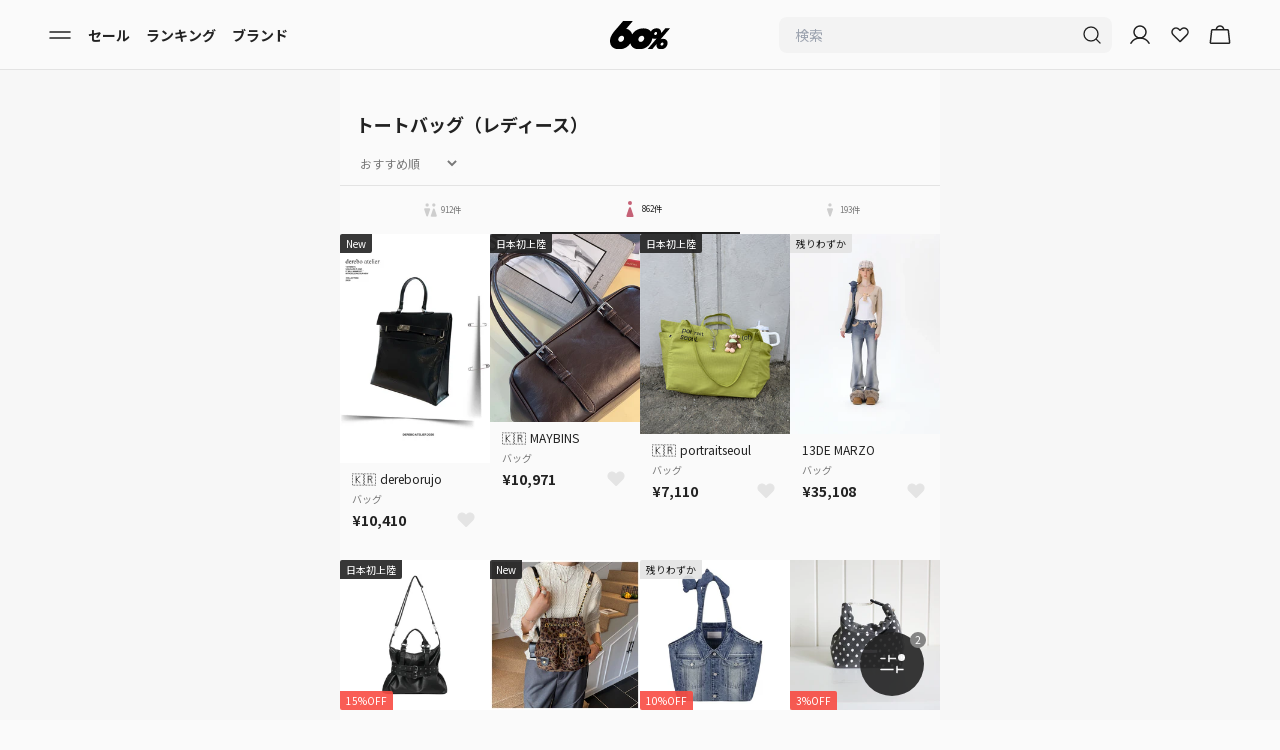

--- FILE ---
content_type: text/javascript
request_url: https://cdn.shopify.com/oxygen-v2/23625/21707/44956/2866913/build/routes/_category_.women_.categories.$secondaryCategoryHandle_.$tertiaryCategoryHandle-UAWCUYX2.js
body_size: -141
content:
import{a as e,b as o,c as r}from"https://cdn.shopify.com/oxygen-v2/23625/21707/44956/2866913/build/_shared/chunk-4FL53CBU.js";import"https://cdn.shopify.com/oxygen-v2/23625/21707/44956/2866913/build/_shared/chunk-HWJJDSY7.js";import"https://cdn.shopify.com/oxygen-v2/23625/21707/44956/2866913/build/_shared/chunk-4DV57PCU.js";import"https://cdn.shopify.com/oxygen-v2/23625/21707/44956/2866913/build/_shared/chunk-KXWMSI4Q.js";import"https://cdn.shopify.com/oxygen-v2/23625/21707/44956/2866913/build/_shared/chunk-7W6ZYSZK.js";import"https://cdn.shopify.com/oxygen-v2/23625/21707/44956/2866913/build/_shared/chunk-IZCOFNL4.js";import"https://cdn.shopify.com/oxygen-v2/23625/21707/44956/2866913/build/_shared/chunk-5RVQA2YB.js";import"https://cdn.shopify.com/oxygen-v2/23625/21707/44956/2866913/build/_shared/chunk-MIZBZQP3.js";import"https://cdn.shopify.com/oxygen-v2/23625/21707/44956/2866913/build/_shared/chunk-GVUIYWL4.js";import"https://cdn.shopify.com/oxygen-v2/23625/21707/44956/2866913/build/_shared/chunk-EOLZPCVT.js";import"https://cdn.shopify.com/oxygen-v2/23625/21707/44956/2866913/build/_shared/chunk-HIUN6S6E.js";import"https://cdn.shopify.com/oxygen-v2/23625/21707/44956/2866913/build/_shared/chunk-Y3CHGOGY.js";import"https://cdn.shopify.com/oxygen-v2/23625/21707/44956/2866913/build/_shared/chunk-6DPKLHF7.js";import"https://cdn.shopify.com/oxygen-v2/23625/21707/44956/2866913/build/_shared/chunk-6TO4XYD6.js";import"https://cdn.shopify.com/oxygen-v2/23625/21707/44956/2866913/build/_shared/chunk-CQBPI3NH.js";import"https://cdn.shopify.com/oxygen-v2/23625/21707/44956/2866913/build/_shared/chunk-QEIEPJCM.js";import"https://cdn.shopify.com/oxygen-v2/23625/21707/44956/2866913/build/_shared/chunk-CVSOO2MG.js";import"https://cdn.shopify.com/oxygen-v2/23625/21707/44956/2866913/build/_shared/chunk-CJGY5X3J.js";import"https://cdn.shopify.com/oxygen-v2/23625/21707/44956/2866913/build/_shared/chunk-YT2ULX5E.js";import"https://cdn.shopify.com/oxygen-v2/23625/21707/44956/2866913/build/_shared/chunk-OOIMHSSF.js";import"https://cdn.shopify.com/oxygen-v2/23625/21707/44956/2866913/build/_shared/chunk-QVG373AT.js";import"https://cdn.shopify.com/oxygen-v2/23625/21707/44956/2866913/build/_shared/chunk-Q4IQTVVU.js";import"https://cdn.shopify.com/oxygen-v2/23625/21707/44956/2866913/build/_shared/chunk-GRJKBAA4.js";import"https://cdn.shopify.com/oxygen-v2/23625/21707/44956/2866913/build/_shared/chunk-7LYOYDZF.js";import"https://cdn.shopify.com/oxygen-v2/23625/21707/44956/2866913/build/_shared/chunk-R3AIJKR2.js";import"https://cdn.shopify.com/oxygen-v2/23625/21707/44956/2866913/build/_shared/chunk-RTEQEZT4.js";import"https://cdn.shopify.com/oxygen-v2/23625/21707/44956/2866913/build/_shared/chunk-WJCGSYLE.js";import"https://cdn.shopify.com/oxygen-v2/23625/21707/44956/2866913/build/_shared/chunk-RW5AXWMP.js";import"https://cdn.shopify.com/oxygen-v2/23625/21707/44956/2866913/build/_shared/chunk-GWI6IUQA.js";import"https://cdn.shopify.com/oxygen-v2/23625/21707/44956/2866913/build/_shared/chunk-TUC3QAD3.js";import"https://cdn.shopify.com/oxygen-v2/23625/21707/44956/2866913/build/_shared/chunk-6L5JZFVN.js";import"https://cdn.shopify.com/oxygen-v2/23625/21707/44956/2866913/build/_shared/chunk-MIX42VRH.js";import"https://cdn.shopify.com/oxygen-v2/23625/21707/44956/2866913/build/_shared/chunk-6KS43JBN.js";import"https://cdn.shopify.com/oxygen-v2/23625/21707/44956/2866913/build/_shared/chunk-Y6OQGHHG.js";import"https://cdn.shopify.com/oxygen-v2/23625/21707/44956/2866913/build/_shared/chunk-KIMJVK2O.js";import"https://cdn.shopify.com/oxygen-v2/23625/21707/44956/2866913/build/_shared/chunk-UYTSIJJR.js";import"https://cdn.shopify.com/oxygen-v2/23625/21707/44956/2866913/build/_shared/chunk-CYNLWRP5.js";import"https://cdn.shopify.com/oxygen-v2/23625/21707/44956/2866913/build/_shared/chunk-DEPQWJGP.js";import"https://cdn.shopify.com/oxygen-v2/23625/21707/44956/2866913/build/_shared/chunk-4I6PPZQG.js";import"https://cdn.shopify.com/oxygen-v2/23625/21707/44956/2866913/build/_shared/chunk-LHEJYRB7.js";import"https://cdn.shopify.com/oxygen-v2/23625/21707/44956/2866913/build/_shared/chunk-2TMWDFU4.js";import"https://cdn.shopify.com/oxygen-v2/23625/21707/44956/2866913/build/_shared/chunk-IFWWZH3E.js";import"https://cdn.shopify.com/oxygen-v2/23625/21707/44956/2866913/build/_shared/chunk-XXANKLRU.js";import"https://cdn.shopify.com/oxygen-v2/23625/21707/44956/2866913/build/_shared/chunk-CWULCGHI.js";import"https://cdn.shopify.com/oxygen-v2/23625/21707/44956/2866913/build/_shared/chunk-WCSRMVRR.js";import"https://cdn.shopify.com/oxygen-v2/23625/21707/44956/2866913/build/_shared/chunk-M3C5FTFO.js";import"https://cdn.shopify.com/oxygen-v2/23625/21707/44956/2866913/build/_shared/chunk-JLE2CV4S.js";import"https://cdn.shopify.com/oxygen-v2/23625/21707/44956/2866913/build/_shared/chunk-SLVVGG7W.js";import"https://cdn.shopify.com/oxygen-v2/23625/21707/44956/2866913/build/_shared/chunk-ACIZHTZN.js";import"https://cdn.shopify.com/oxygen-v2/23625/21707/44956/2866913/build/_shared/chunk-QVMURMYX.js";import"https://cdn.shopify.com/oxygen-v2/23625/21707/44956/2866913/build/_shared/chunk-QNIR4OOQ.js";import"https://cdn.shopify.com/oxygen-v2/23625/21707/44956/2866913/build/_shared/chunk-AYBBLFNP.js";import"https://cdn.shopify.com/oxygen-v2/23625/21707/44956/2866913/build/_shared/chunk-WV2SYM7G.js";import"https://cdn.shopify.com/oxygen-v2/23625/21707/44956/2866913/build/_shared/chunk-BHZKNDGH.js";import"https://cdn.shopify.com/oxygen-v2/23625/21707/44956/2866913/build/_shared/chunk-4W3Q2MLZ.js";import"https://cdn.shopify.com/oxygen-v2/23625/21707/44956/2866913/build/_shared/chunk-3SJV765Y.js";import"https://cdn.shopify.com/oxygen-v2/23625/21707/44956/2866913/build/_shared/chunk-URMT27UI.js";import"https://cdn.shopify.com/oxygen-v2/23625/21707/44956/2866913/build/_shared/chunk-I7DCEMDG.js";import"https://cdn.shopify.com/oxygen-v2/23625/21707/44956/2866913/build/_shared/chunk-3HLILPZ7.js";import"https://cdn.shopify.com/oxygen-v2/23625/21707/44956/2866913/build/_shared/chunk-7ZBMUAFN.js";import"https://cdn.shopify.com/oxygen-v2/23625/21707/44956/2866913/build/_shared/chunk-EMWXJGLP.js";import"https://cdn.shopify.com/oxygen-v2/23625/21707/44956/2866913/build/_shared/chunk-XJNBJGRR.js";import"https://cdn.shopify.com/oxygen-v2/23625/21707/44956/2866913/build/_shared/chunk-WNNVDYOC.js";import"https://cdn.shopify.com/oxygen-v2/23625/21707/44956/2866913/build/_shared/chunk-2FWK5JQT.js";var t=e,d=o({type:"secondary",gender:"WOMEN"}),a=r;export{a as default,t as meta};



--- FILE ---
content_type: text/javascript
request_url: https://cdn.shopify.com/oxygen-v2/23625/21707/44956/2866913/build/_shared/chunk-WJCGSYLE.js
body_size: -331
content:
var o="https://cdn.sixty-percent.com",a="storage.googleapis.com",r=(t,e=300)=>{try{let n=new URL(t);if(n.host!==a)return t;let s=n.pathname.split("/").slice(-1)[0],c=`${o}?image_name=${s}`;return e&&(c+=`&w=${e}`),c}catch{return t}};export{r as a};



--- FILE ---
content_type: text/javascript
request_url: https://cdn.shopify.com/oxygen-v2/23625/21707/44956/2866913/build/_shared/chunk-SLVVGG7W.js
body_size: 124905
content:
import{a as ro,c as no}from"https://cdn.shopify.com/oxygen-v2/23625/21707/44956/2866913/build/_shared/chunk-ACIZHTZN.js";import{$ as Ji,Ca as mo,Ka as go,Na as Fn,Za as yo,_ as Ki,_a as vo,aa as oo,ba as lo,d as io,e as so,g as Rn,ia as co,j as Ue,m as ao,ma as po,p as Cr,pa as uo,q as xt,ta as Mn,va as fo,ya as ho}from"https://cdn.shopify.com/oxygen-v2/23625/21707/44956/2866913/build/_shared/chunk-QVMURMYX.js";import{a as xo}from"https://cdn.shopify.com/oxygen-v2/23625/21707/44956/2866913/build/_shared/chunk-QNIR4OOQ.js";import{b as Pr,c as ar,d as Ar,e as or}from"https://cdn.shopify.com/oxygen-v2/23625/21707/44956/2866913/build/_shared/chunk-AYBBLFNP.js";import{d as bo,o as Ln}from"https://cdn.shopify.com/oxygen-v2/23625/21707/44956/2866913/build/_shared/chunk-WV2SYM7G.js";import{a as In}from"https://cdn.shopify.com/oxygen-v2/23625/21707/44956/2866913/build/_shared/chunk-BHZKNDGH.js";import{a as Zi}from"https://cdn.shopify.com/oxygen-v2/23625/21707/44956/2866913/build/_shared/chunk-3SJV765Y.js";import{b as Q}from"https://cdn.shopify.com/oxygen-v2/23625/21707/44956/2866913/build/_shared/chunk-URMT27UI.js";import{b as rn}from"https://cdn.shopify.com/oxygen-v2/23625/21707/44956/2866913/build/_shared/chunk-I7DCEMDG.js";import{a as ot}from"https://cdn.shopify.com/oxygen-v2/23625/21707/44956/2866913/build/_shared/chunk-3HLILPZ7.js";import{b as ae,c as Xi}from"https://cdn.shopify.com/oxygen-v2/23625/21707/44956/2866913/build/_shared/chunk-7ZBMUAFN.js";import{d as Tr,f as kr,p as An}from"https://cdn.shopify.com/oxygen-v2/23625/21707/44956/2866913/build/_shared/chunk-EMWXJGLP.js";import{A as tn,B as to,D as At,E as Wi,G as Yi,a as Zr,b as Za,d as bt,e as Qr,g as en,h as Qa,i as eo,t as ie,u as We,v as Er,w as zi,x as ji,y as Vt,z as qi}from"https://cdn.shopify.com/oxygen-v2/23625/21707/44956/2866913/build/_shared/chunk-XJNBJGRR.js";import{a as Z,b as V}from"https://cdn.shopify.com/oxygen-v2/23625/21707/44956/2866913/build/_shared/chunk-WNNVDYOC.js";import{c as Jr,d as Ja,e as O}from"https://cdn.shopify.com/oxygen-v2/23625/21707/44956/2866913/build/_shared/chunk-2FWK5JQT.js";var Ml=Jr(ue=>{"use strict";var De=typeof Symbol=="function"&&Symbol.for,Ws=De?Symbol.for("react.element"):60103,Ys=De?Symbol.for("react.portal"):60106,ii=De?Symbol.for("react.fragment"):60107,si=De?Symbol.for("react.strict_mode"):60108,ai=De?Symbol.for("react.profiler"):60114,oi=De?Symbol.for("react.provider"):60109,li=De?Symbol.for("react.context"):60110,Xs=De?Symbol.for("react.async_mode"):60111,ci=De?Symbol.for("react.concurrent_mode"):60111,pi=De?Symbol.for("react.forward_ref"):60112,ui=De?Symbol.for("react.suspense"):60113,Pd=De?Symbol.for("react.suspense_list"):60120,fi=De?Symbol.for("react.memo"):60115,di=De?Symbol.for("react.lazy"):60116,Ad=De?Symbol.for("react.block"):60121,Id=De?Symbol.for("react.fundamental"):60117,Rd=De?Symbol.for("react.responder"):60118,Md=De?Symbol.for("react.scope"):60119;function rt(e){if(typeof e=="object"&&e!==null){var t=e.$$typeof;switch(t){case Ws:switch(e=e.type,e){case Xs:case ci:case ii:case ai:case si:case ui:return e;default:switch(e=e&&e.$$typeof,e){case li:case pi:case di:case fi:case oi:return e;default:return t}}case Ys:return t}}}function Rl(e){return rt(e)===ci}ue.AsyncMode=Xs;ue.ConcurrentMode=ci;ue.ContextConsumer=li;ue.ContextProvider=oi;ue.Element=Ws;ue.ForwardRef=pi;ue.Fragment=ii;ue.Lazy=di;ue.Memo=fi;ue.Portal=Ys;ue.Profiler=ai;ue.StrictMode=si;ue.Suspense=ui;ue.isAsyncMode=function(e){return Rl(e)||rt(e)===Xs};ue.isConcurrentMode=Rl;ue.isContextConsumer=function(e){return rt(e)===li};ue.isContextProvider=function(e){return rt(e)===oi};ue.isElement=function(e){return typeof e=="object"&&e!==null&&e.$$typeof===Ws};ue.isForwardRef=function(e){return rt(e)===pi};ue.isFragment=function(e){return rt(e)===ii};ue.isLazy=function(e){return rt(e)===di};ue.isMemo=function(e){return rt(e)===fi};ue.isPortal=function(e){return rt(e)===Ys};ue.isProfiler=function(e){return rt(e)===ai};ue.isStrictMode=function(e){return rt(e)===si};ue.isSuspense=function(e){return rt(e)===ui};ue.isValidElementType=function(e){return typeof e=="string"||typeof e=="function"||e===ii||e===ci||e===ai||e===si||e===ui||e===Pd||typeof e=="object"&&e!==null&&(e.$$typeof===di||e.$$typeof===fi||e.$$typeof===oi||e.$$typeof===li||e.$$typeof===pi||e.$$typeof===Id||e.$$typeof===Rd||e.$$typeof===Md||e.$$typeof===Ad)};ue.typeOf=rt});var Ll=Jr((R1,Fl)=>{"use strict";Fl.exports=Ml()});var Hl=Jr((M1,Vl)=>{"use strict";var Ks=Ll(),Fd={childContextTypes:!0,contextType:!0,contextTypes:!0,defaultProps:!0,displayName:!0,getDefaultProps:!0,getDerivedStateFromError:!0,getDerivedStateFromProps:!0,mixins:!0,propTypes:!0,type:!0},Ld={name:!0,length:!0,prototype:!0,caller:!0,callee:!0,arguments:!0,arity:!0},Nd={$$typeof:!0,render:!0,defaultProps:!0,displayName:!0,propTypes:!0},$l={$$typeof:!0,compare:!0,defaultProps:!0,displayName:!0,propTypes:!0,type:!0},Js={};Js[Ks.ForwardRef]=Nd;Js[Ks.Memo]=$l;function Nl(e){return Ks.isMemo(e)?$l:Js[e.$$typeof]||Fd}var Dd=Object.defineProperty,Od=Object.getOwnPropertyNames,Dl=Object.getOwnPropertySymbols,$d=Object.getOwnPropertyDescriptor,Bd=Object.getPrototypeOf,Ol=Object.prototype;function Bl(e,t,r){if(typeof t!="string"){if(Ol){var n=Bd(t);n&&n!==Ol&&Bl(e,n,r)}var i=Od(t);Dl&&(i=i.concat(Dl(t)));for(var s=Nl(e),a=Nl(t),l=0;l<i.length;++l){var o=i[l];if(!Ld[o]&&!(r&&r[o])&&!(a&&a[o])&&!(s&&s[o])){var c=$d(t,o);try{Dd(e,o,c)}catch{}}}}return e}Vl.exports=Bl});var Pc=Jr((exports,module)=>{typeof navigator<"u"&&function(e,t){typeof exports=="object"&&typeof module<"u"?module.exports=t():typeof define=="function"&&define.amd?define(t):(e=typeof globalThis<"u"?globalThis:e||self,e.lottie=t())}(exports,function(){"use strict";var svgNS="http://www.w3.org/2000/svg",locationHref="",_useWebWorker=!1,initialDefaultFrame=-999999,setWebWorker=function(t){_useWebWorker=!!t},getWebWorker=function(){return _useWebWorker},setLocationHref=function(t){locationHref=t},getLocationHref=function(){return locationHref};function createTag(e){return document.createElement(e)}function extendPrototype(e,t){var r,n=e.length,i;for(r=0;r<n;r+=1){i=e[r].prototype;for(var s in i)Object.prototype.hasOwnProperty.call(i,s)&&(t.prototype[s]=i[s])}}function getDescriptor(e,t){return Object.getOwnPropertyDescriptor(e,t)}function createProxyFunction(e){function t(){}return t.prototype=e,t}var audioControllerFactory=function(){function e(t){this.audios=[],this.audioFactory=t,this._volume=1,this._isMuted=!1}return e.prototype={addAudio:function(r){this.audios.push(r)},pause:function(){var r,n=this.audios.length;for(r=0;r<n;r+=1)this.audios[r].pause()},resume:function(){var r,n=this.audios.length;for(r=0;r<n;r+=1)this.audios[r].resume()},setRate:function(r){var n,i=this.audios.length;for(n=0;n<i;n+=1)this.audios[n].setRate(r)},createAudio:function(r){return this.audioFactory?this.audioFactory(r):window.Howl?new window.Howl({src:[r]}):{isPlaying:!1,play:function(){this.isPlaying=!0},seek:function(){this.isPlaying=!1},playing:function(){},rate:function(){},setVolume:function(){}}},setAudioFactory:function(r){this.audioFactory=r},setVolume:function(r){this._volume=r,this._updateVolume()},mute:function(){this._isMuted=!0,this._updateVolume()},unmute:function(){this._isMuted=!1,this._updateVolume()},getVolume:function(){return this._volume},_updateVolume:function(){var r,n=this.audios.length;for(r=0;r<n;r+=1)this.audios[r].volume(this._volume*(this._isMuted?0:1))}},function(){return new e}}(),createTypedArray=function(){function e(r,n){var i=0,s=[],a;switch(r){case"int16":case"uint8c":a=1;break;default:a=1.1;break}for(i=0;i<n;i+=1)s.push(a);return s}function t(r,n){return r==="float32"?new Float32Array(n):r==="int16"?new Int16Array(n):r==="uint8c"?new Uint8ClampedArray(n):e(r,n)}return typeof Uint8ClampedArray=="function"&&typeof Float32Array=="function"?t:e}();function createSizedArray(e){return Array.apply(null,{length:e})}function _typeof$6(e){return typeof Symbol=="function"&&typeof Symbol.iterator=="symbol"?_typeof$6=function(r){return typeof r}:_typeof$6=function(r){return r&&typeof Symbol=="function"&&r.constructor===Symbol&&r!==Symbol.prototype?"symbol":typeof r},_typeof$6(e)}var subframeEnabled=!0,expressionsPlugin=null,expressionsInterfaces=null,idPrefix$1="",isSafari=/^((?!chrome|android).)*safari/i.test(navigator.userAgent),_shouldRoundValues=!1,bmPow=Math.pow,bmSqrt=Math.sqrt,bmFloor=Math.floor,bmMax=Math.max,bmMin=Math.min,BMMath={};(function(){var e=["abs","acos","acosh","asin","asinh","atan","atanh","atan2","ceil","cbrt","expm1","clz32","cos","cosh","exp","floor","fround","hypot","imul","log","log1p","log2","log10","max","min","pow","random","round","sign","sin","sinh","sqrt","tan","tanh","trunc","E","LN10","LN2","LOG10E","LOG2E","PI","SQRT1_2","SQRT2"],t,r=e.length;for(t=0;t<r;t+=1)BMMath[e[t]]=Math[e[t]]})();function ProjectInterface$1(){return{}}BMMath.random=Math.random,BMMath.abs=function(e){var t=_typeof$6(e);if(t==="object"&&e.length){var r=createSizedArray(e.length),n,i=e.length;for(n=0;n<i;n+=1)r[n]=Math.abs(e[n]);return r}return Math.abs(e)};var defaultCurveSegments=150,degToRads=Math.PI/180,roundCorner=.5519;function roundValues(e){_shouldRoundValues=!!e}function bmRnd(e){return _shouldRoundValues?Math.round(e):e}function styleDiv(e){e.style.position="absolute",e.style.top=0,e.style.left=0,e.style.display="block",e.style.transformOrigin="0 0",e.style.webkitTransformOrigin="0 0",e.style.backfaceVisibility="visible",e.style.webkitBackfaceVisibility="visible",e.style.transformStyle="preserve-3d",e.style.webkitTransformStyle="preserve-3d",e.style.mozTransformStyle="preserve-3d"}function BMEnterFrameEvent(e,t,r,n){this.type=e,this.currentTime=t,this.totalTime=r,this.direction=n<0?-1:1}function BMCompleteEvent(e,t){this.type=e,this.direction=t<0?-1:1}function BMCompleteLoopEvent(e,t,r,n){this.type=e,this.currentLoop=r,this.totalLoops=t,this.direction=n<0?-1:1}function BMSegmentStartEvent(e,t,r){this.type=e,this.firstFrame=t,this.totalFrames=r}function BMDestroyEvent(e,t){this.type=e,this.target=t}function BMRenderFrameErrorEvent(e,t){this.type="renderFrameError",this.nativeError=e,this.currentTime=t}function BMConfigErrorEvent(e){this.type="configError",this.nativeError=e}function BMAnimationConfigErrorEvent(e,t){this.type=e,this.nativeError=t}var createElementID=function(){var e=0;return function(){return e+=1,idPrefix$1+"__lottie_element_"+e}}();function HSVtoRGB(e,t,r){var n,i,s,a,l,o,c,p;switch(a=Math.floor(e*6),l=e*6-a,o=r*(1-t),c=r*(1-l*t),p=r*(1-(1-l)*t),a%6){case 0:n=r,i=p,s=o;break;case 1:n=c,i=r,s=o;break;case 2:n=o,i=r,s=p;break;case 3:n=o,i=c,s=r;break;case 4:n=p,i=o,s=r;break;case 5:n=r,i=o,s=c;break;default:break}return[n,i,s]}function RGBtoHSV(e,t,r){var n=Math.max(e,t,r),i=Math.min(e,t,r),s=n-i,a,l=n===0?0:s/n,o=n/255;switch(n){case i:a=0;break;case e:a=t-r+s*(t<r?6:0),a/=6*s;break;case t:a=r-e+s*2,a/=6*s;break;case r:a=e-t+s*4,a/=6*s;break;default:break}return[a,l,o]}function addSaturationToRGB(e,t){var r=RGBtoHSV(e[0]*255,e[1]*255,e[2]*255);return r[1]+=t,r[1]>1?r[1]=1:r[1]<=0&&(r[1]=0),HSVtoRGB(r[0],r[1],r[2])}function addBrightnessToRGB(e,t){var r=RGBtoHSV(e[0]*255,e[1]*255,e[2]*255);return r[2]+=t,r[2]>1?r[2]=1:r[2]<0&&(r[2]=0),HSVtoRGB(r[0],r[1],r[2])}function addHueToRGB(e,t){var r=RGBtoHSV(e[0]*255,e[1]*255,e[2]*255);return r[0]+=t/360,r[0]>1?r[0]-=1:r[0]<0&&(r[0]+=1),HSVtoRGB(r[0],r[1],r[2])}var rgbToHex=function(){var e=[],t,r;for(t=0;t<256;t+=1)r=t.toString(16),e[t]=r.length===1?"0"+r:r;return function(n,i,s){return n<0&&(n=0),i<0&&(i=0),s<0&&(s=0),"#"+e[n]+e[i]+e[s]}}(),setSubframeEnabled=function(t){subframeEnabled=!!t},getSubframeEnabled=function(){return subframeEnabled},setExpressionsPlugin=function(t){expressionsPlugin=t},getExpressionsPlugin=function(){return expressionsPlugin},setExpressionInterfaces=function(t){expressionsInterfaces=t},getExpressionInterfaces=function(){return expressionsInterfaces},setDefaultCurveSegments=function(t){defaultCurveSegments=t},getDefaultCurveSegments=function(){return defaultCurveSegments},setIdPrefix=function(t){idPrefix$1=t},getIdPrefix=function(){return idPrefix$1};function createNS(e){return document.createElementNS(svgNS,e)}function _typeof$5(e){return typeof Symbol=="function"&&typeof Symbol.iterator=="symbol"?_typeof$5=function(r){return typeof r}:_typeof$5=function(r){return r&&typeof Symbol=="function"&&r.constructor===Symbol&&r!==Symbol.prototype?"symbol":typeof r},_typeof$5(e)}var dataManager=function(){var e=1,t=[],r,n,i={onmessage:function(){},postMessage:function(x){r({data:x})}},s={postMessage:function(x){i.onmessage({data:x})}};function a(u){if(window.Worker&&window.Blob&&getWebWorker()){var x=new Blob(["var _workerSelf = self; self.onmessage = ",u.toString()],{type:"text/javascript"}),y=URL.createObjectURL(x);return new Worker(y)}return r=u,i}function l(){n||(n=a(function(x){function y(){function _(L,E){var k,v,w=L.length,R,A,$,U;for(v=0;v<w;v+=1)if(k=L[v],"ks"in k&&!k.completed){if(k.completed=!0,k.hasMask){var j=k.masksProperties;for(A=j.length,R=0;R<A;R+=1)if(j[R].pt.k.i)S(j[R].pt.k);else for(U=j[R].pt.k.length,$=0;$<U;$+=1)j[R].pt.k[$].s&&S(j[R].pt.k[$].s[0]),j[R].pt.k[$].e&&S(j[R].pt.k[$].e[0])}k.ty===0?(k.layers=f(k.refId,E),_(k.layers,E)):k.ty===4?g(k.shapes):k.ty===5&&D(k)}}function h(L,E){if(L){var k=0,v=L.length;for(k=0;k<v;k+=1)L[k].t===1&&(L[k].data.layers=f(L[k].data.refId,E),_(L[k].data.layers,E))}}function m(L,E){for(var k=0,v=E.length;k<v;){if(E[k].id===L)return E[k];k+=1}return null}function f(L,E){var k=m(L,E);return k?k.layers.__used?JSON.parse(JSON.stringify(k.layers)):(k.layers.__used=!0,k.layers):null}function g(L){var E,k=L.length,v,w;for(E=k-1;E>=0;E-=1)if(L[E].ty==="sh")if(L[E].ks.k.i)S(L[E].ks.k);else for(w=L[E].ks.k.length,v=0;v<w;v+=1)L[E].ks.k[v].s&&S(L[E].ks.k[v].s[0]),L[E].ks.k[v].e&&S(L[E].ks.k[v].e[0]);else L[E].ty==="gr"&&g(L[E].it)}function S(L){var E,k=L.i.length;for(E=0;E<k;E+=1)L.i[E][0]+=L.v[E][0],L.i[E][1]+=L.v[E][1],L.o[E][0]+=L.v[E][0],L.o[E][1]+=L.v[E][1]}function T(L,E){var k=E?E.split("."):[100,100,100];return L[0]>k[0]?!0:k[0]>L[0]?!1:L[1]>k[1]?!0:k[1]>L[1]?!1:L[2]>k[2]?!0:k[2]>L[2]?!1:null}var P=function(){var L=[4,4,14];function E(v){var w=v.t.d;v.t.d={k:[{s:w,t:0}]}}function k(v){var w,R=v.length;for(w=0;w<R;w+=1)v[w].ty===5&&E(v[w])}return function(v){if(T(L,v.v)&&(k(v.layers),v.assets)){var w,R=v.assets.length;for(w=0;w<R;w+=1)v.assets[w].layers&&k(v.assets[w].layers)}}}(),C=function(){var L=[4,7,99];return function(E){if(E.chars&&!T(L,E.v)){var k,v=E.chars.length;for(k=0;k<v;k+=1){var w=E.chars[k];w.data&&w.data.shapes&&(g(w.data.shapes),w.data.ip=0,w.data.op=99999,w.data.st=0,w.data.sr=1,w.data.ks={p:{k:[0,0],a:0},s:{k:[100,100],a:0},a:{k:[0,0],a:0},r:{k:0,a:0},o:{k:100,a:0}},E.chars[k].t||(w.data.shapes.push({ty:"no"}),w.data.shapes[0].it.push({p:{k:[0,0],a:0},s:{k:[100,100],a:0},a:{k:[0,0],a:0},r:{k:0,a:0},o:{k:100,a:0},sk:{k:0,a:0},sa:{k:0,a:0},ty:"tr"})))}}}}(),N=function(){var L=[5,7,15];function E(v){var w=v.t.p;typeof w.a=="number"&&(w.a={a:0,k:w.a}),typeof w.p=="number"&&(w.p={a:0,k:w.p}),typeof w.r=="number"&&(w.r={a:0,k:w.r})}function k(v){var w,R=v.length;for(w=0;w<R;w+=1)v[w].ty===5&&E(v[w])}return function(v){if(T(L,v.v)&&(k(v.layers),v.assets)){var w,R=v.assets.length;for(w=0;w<R;w+=1)v.assets[w].layers&&k(v.assets[w].layers)}}}(),H=function(){var L=[4,1,9];function E(v){var w,R=v.length,A,$;for(w=0;w<R;w+=1)if(v[w].ty==="gr")E(v[w].it);else if(v[w].ty==="fl"||v[w].ty==="st")if(v[w].c.k&&v[w].c.k[0].i)for($=v[w].c.k.length,A=0;A<$;A+=1)v[w].c.k[A].s&&(v[w].c.k[A].s[0]/=255,v[w].c.k[A].s[1]/=255,v[w].c.k[A].s[2]/=255,v[w].c.k[A].s[3]/=255),v[w].c.k[A].e&&(v[w].c.k[A].e[0]/=255,v[w].c.k[A].e[1]/=255,v[w].c.k[A].e[2]/=255,v[w].c.k[A].e[3]/=255);else v[w].c.k[0]/=255,v[w].c.k[1]/=255,v[w].c.k[2]/=255,v[w].c.k[3]/=255}function k(v){var w,R=v.length;for(w=0;w<R;w+=1)v[w].ty===4&&E(v[w].shapes)}return function(v){if(T(L,v.v)&&(k(v.layers),v.assets)){var w,R=v.assets.length;for(w=0;w<R;w+=1)v.assets[w].layers&&k(v.assets[w].layers)}}}(),F=function(){var L=[4,4,18];function E(v){var w,R=v.length,A,$;for(w=R-1;w>=0;w-=1)if(v[w].ty==="sh")if(v[w].ks.k.i)v[w].ks.k.c=v[w].closed;else for($=v[w].ks.k.length,A=0;A<$;A+=1)v[w].ks.k[A].s&&(v[w].ks.k[A].s[0].c=v[w].closed),v[w].ks.k[A].e&&(v[w].ks.k[A].e[0].c=v[w].closed);else v[w].ty==="gr"&&E(v[w].it)}function k(v){var w,R,A=v.length,$,U,j,q;for(R=0;R<A;R+=1){if(w=v[R],w.hasMask){var re=w.masksProperties;for(U=re.length,$=0;$<U;$+=1)if(re[$].pt.k.i)re[$].pt.k.c=re[$].cl;else for(q=re[$].pt.k.length,j=0;j<q;j+=1)re[$].pt.k[j].s&&(re[$].pt.k[j].s[0].c=re[$].cl),re[$].pt.k[j].e&&(re[$].pt.k[j].e[0].c=re[$].cl)}w.ty===4&&E(w.shapes)}}return function(v){if(T(L,v.v)&&(k(v.layers),v.assets)){var w,R=v.assets.length;for(w=0;w<R;w+=1)v.assets[w].layers&&k(v.assets[w].layers)}}}();function I(L){L.__complete||(H(L),P(L),C(L),N(L),F(L),_(L.layers,L.assets),h(L.chars,L.assets),L.__complete=!0)}function D(L){L.t.a.length===0&&"m"in L.t.p}var M={};return M.completeData=I,M.checkColors=H,M.checkChars=C,M.checkPathProperties=N,M.checkShapes=F,M.completeLayers=_,M}if(s.dataManager||(s.dataManager=y()),s.assetLoader||(s.assetLoader=function(){function _(m){var f=m.getResponseHeader("content-type");return f&&m.responseType==="json"&&f.indexOf("json")!==-1||m.response&&_typeof$5(m.response)==="object"?m.response:m.response&&typeof m.response=="string"?JSON.parse(m.response):m.responseText?JSON.parse(m.responseText):null}function h(m,f,g,S){var T,P=new XMLHttpRequest;try{P.responseType="json"}catch{}P.onreadystatechange=function(){if(P.readyState===4)if(P.status===200)T=_(P),g(T);else try{T=_(P),g(T)}catch(C){S&&S(C)}};try{P.open(["G","E","T"].join(""),m,!0)}catch{P.open(["G","E","T"].join(""),f+"/"+m,!0)}P.send()}return{load:h}}()),x.data.type==="loadAnimation")s.assetLoader.load(x.data.path,x.data.fullPath,function(_){s.dataManager.completeData(_),s.postMessage({id:x.data.id,payload:_,status:"success"})},function(){s.postMessage({id:x.data.id,status:"error"})});else if(x.data.type==="complete"){var d=x.data.animation;s.dataManager.completeData(d),s.postMessage({id:x.data.id,payload:d,status:"success"})}else x.data.type==="loadData"&&s.assetLoader.load(x.data.path,x.data.fullPath,function(_){s.postMessage({id:x.data.id,payload:_,status:"success"})},function(){s.postMessage({id:x.data.id,status:"error"})})}),n.onmessage=function(u){var x=u.data,y=x.id,d=t[y];t[y]=null,x.status==="success"?d.onComplete(x.payload):d.onError&&d.onError()})}function o(u,x){e+=1;var y="processId_"+e;return t[y]={onComplete:u,onError:x},y}function c(u,x,y){l();var d=o(x,y);n.postMessage({type:"loadAnimation",path:u,fullPath:window.location.origin+window.location.pathname,id:d})}function p(u,x,y){l();var d=o(x,y);n.postMessage({type:"loadData",path:u,fullPath:window.location.origin+window.location.pathname,id:d})}function b(u,x,y){l();var d=o(x,y);n.postMessage({type:"complete",animation:u,id:d})}return{loadAnimation:c,loadData:p,completeAnimation:b}}(),ImagePreloader=function(){var e=function(){var h=createTag("canvas");h.width=1,h.height=1;var m=h.getContext("2d");return m.fillStyle="rgba(0,0,0,0)",m.fillRect(0,0,1,1),h}();function t(){this.loadedAssets+=1,this.loadedAssets===this.totalImages&&this.loadedFootagesCount===this.totalFootages&&this.imagesLoadedCb&&this.imagesLoadedCb(null)}function r(){this.loadedFootagesCount+=1,this.loadedAssets===this.totalImages&&this.loadedFootagesCount===this.totalFootages&&this.imagesLoadedCb&&this.imagesLoadedCb(null)}function n(h,m,f){var g="";if(h.e)g=h.p;else if(m){var S=h.p;S.indexOf("images/")!==-1&&(S=S.split("/")[1]),g=m+S}else g=f,g+=h.u?h.u:"",g+=h.p;return g}function i(h){var m=0,f=setInterval(function(){var g=h.getBBox();(g.width||m>500)&&(this._imageLoaded(),clearInterval(f)),m+=1}.bind(this),50)}function s(h){var m=n(h,this.assetsPath,this.path),f=createNS("image");isSafari?this.testImageLoaded(f):f.addEventListener("load",this._imageLoaded,!1),f.addEventListener("error",function(){g.img=e,this._imageLoaded()}.bind(this),!1),f.setAttributeNS("http://www.w3.org/1999/xlink","href",m),this._elementHelper.append?this._elementHelper.append(f):this._elementHelper.appendChild(f);var g={img:f,assetData:h};return g}function a(h){var m=n(h,this.assetsPath,this.path),f=createTag("img");f.crossOrigin="anonymous",f.addEventListener("load",this._imageLoaded,!1),f.addEventListener("error",function(){g.img=e,this._imageLoaded()}.bind(this),!1),f.src=m;var g={img:f,assetData:h};return g}function l(h){var m={assetData:h},f=n(h,this.assetsPath,this.path);return dataManager.loadData(f,function(g){m.img=g,this._footageLoaded()}.bind(this),function(){m.img={},this._footageLoaded()}.bind(this)),m}function o(h,m){this.imagesLoadedCb=m;var f,g=h.length;for(f=0;f<g;f+=1)h[f].layers||(!h[f].t||h[f].t==="seq"?(this.totalImages+=1,this.images.push(this._createImageData(h[f]))):h[f].t===3&&(this.totalFootages+=1,this.images.push(this.createFootageData(h[f]))))}function c(h){this.path=h||""}function p(h){this.assetsPath=h||""}function b(h){for(var m=0,f=this.images.length;m<f;){if(this.images[m].assetData===h)return this.images[m].img;m+=1}return null}function u(){this.imagesLoadedCb=null,this.images.length=0}function x(){return this.totalImages===this.loadedAssets}function y(){return this.totalFootages===this.loadedFootagesCount}function d(h,m){h==="svg"?(this._elementHelper=m,this._createImageData=this.createImageData.bind(this)):this._createImageData=this.createImgData.bind(this)}function _(){this._imageLoaded=t.bind(this),this._footageLoaded=r.bind(this),this.testImageLoaded=i.bind(this),this.createFootageData=l.bind(this),this.assetsPath="",this.path="",this.totalImages=0,this.totalFootages=0,this.loadedAssets=0,this.loadedFootagesCount=0,this.imagesLoadedCb=null,this.images=[]}return _.prototype={loadAssets:o,setAssetsPath:p,setPath:c,loadedImages:x,loadedFootages:y,destroy:u,getAsset:b,createImgData:a,createImageData:s,imageLoaded:t,footageLoaded:r,setCacheType:d},_}();function BaseEvent(){}BaseEvent.prototype={triggerEvent:function(t,r){if(this._cbs[t])for(var n=this._cbs[t],i=0;i<n.length;i+=1)n[i](r)},addEventListener:function(t,r){return this._cbs[t]||(this._cbs[t]=[]),this._cbs[t].push(r),function(){this.removeEventListener(t,r)}.bind(this)},removeEventListener:function(t,r){if(!r)this._cbs[t]=null;else if(this._cbs[t]){for(var n=0,i=this._cbs[t].length;n<i;)this._cbs[t][n]===r&&(this._cbs[t].splice(n,1),n-=1,i-=1),n+=1;this._cbs[t].length||(this._cbs[t]=null)}}};var markerParser=function(){function e(t){for(var r=t.split(`\r
`),n={},i,s=0,a=0;a<r.length;a+=1)i=r[a].split(":"),i.length===2&&(n[i[0]]=i[1].trim(),s+=1);if(s===0)throw new Error;return n}return function(t){for(var r=[],n=0;n<t.length;n+=1){var i=t[n],s={time:i.tm,duration:i.dr};try{s.payload=JSON.parse(t[n].cm)}catch{try{s.payload=e(t[n].cm)}catch{s.payload={name:t[n].cm}}}r.push(s)}return r}}(),ProjectInterface=function(){function e(t){this.compositions.push(t)}return function(){function t(r){for(var n=0,i=this.compositions.length;n<i;){if(this.compositions[n].data&&this.compositions[n].data.nm===r)return this.compositions[n].prepareFrame&&this.compositions[n].data.xt&&this.compositions[n].prepareFrame(this.currentFrame),this.compositions[n].compInterface;n+=1}return null}return t.compositions=[],t.currentFrame=0,t.registerComposition=e,t}}(),renderers={},registerRenderer=function(t,r){renderers[t]=r};function getRenderer(e){return renderers[e]}function getRegisteredRenderer(){if(renderers.canvas)return"canvas";for(var e in renderers)if(renderers[e])return e;return""}function _typeof$4(e){return typeof Symbol=="function"&&typeof Symbol.iterator=="symbol"?_typeof$4=function(r){return typeof r}:_typeof$4=function(r){return r&&typeof Symbol=="function"&&r.constructor===Symbol&&r!==Symbol.prototype?"symbol":typeof r},_typeof$4(e)}var AnimationItem=function(){this._cbs=[],this.name="",this.path="",this.isLoaded=!1,this.currentFrame=0,this.currentRawFrame=0,this.firstFrame=0,this.totalFrames=0,this.frameRate=0,this.frameMult=0,this.playSpeed=1,this.playDirection=1,this.playCount=0,this.animationData={},this.assets=[],this.isPaused=!0,this.autoplay=!1,this.loop=!0,this.renderer=null,this.animationID=createElementID(),this.assetsPath="",this.timeCompleted=0,this.segmentPos=0,this.isSubframeEnabled=getSubframeEnabled(),this.segments=[],this._idle=!0,this._completedLoop=!1,this.projectInterface=ProjectInterface(),this.imagePreloader=new ImagePreloader,this.audioController=audioControllerFactory(),this.markers=[],this.configAnimation=this.configAnimation.bind(this),this.onSetupError=this.onSetupError.bind(this),this.onSegmentComplete=this.onSegmentComplete.bind(this),this.drawnFrameEvent=new BMEnterFrameEvent("drawnFrame",0,0,0),this.expressionsPlugin=getExpressionsPlugin()};extendPrototype([BaseEvent],AnimationItem),AnimationItem.prototype.setParams=function(e){(e.wrapper||e.container)&&(this.wrapper=e.wrapper||e.container);var t="svg";e.animType?t=e.animType:e.renderer&&(t=e.renderer);var r=getRenderer(t);this.renderer=new r(this,e.rendererSettings),this.imagePreloader.setCacheType(t,this.renderer.globalData.defs),this.renderer.setProjectInterface(this.projectInterface),this.animType=t,e.loop===""||e.loop===null||e.loop===void 0||e.loop===!0?this.loop=!0:e.loop===!1?this.loop=!1:this.loop=parseInt(e.loop,10),this.autoplay="autoplay"in e?e.autoplay:!0,this.name=e.name?e.name:"",this.autoloadSegments=Object.prototype.hasOwnProperty.call(e,"autoloadSegments")?e.autoloadSegments:!0,this.assetsPath=e.assetsPath,this.initialSegment=e.initialSegment,e.audioFactory&&this.audioController.setAudioFactory(e.audioFactory),e.animationData?this.setupAnimation(e.animationData):e.path&&(e.path.lastIndexOf("\\")!==-1?this.path=e.path.substr(0,e.path.lastIndexOf("\\")+1):this.path=e.path.substr(0,e.path.lastIndexOf("/")+1),this.fileName=e.path.substr(e.path.lastIndexOf("/")+1),this.fileName=this.fileName.substr(0,this.fileName.lastIndexOf(".json")),dataManager.loadAnimation(e.path,this.configAnimation,this.onSetupError))},AnimationItem.prototype.onSetupError=function(){this.trigger("data_failed")},AnimationItem.prototype.setupAnimation=function(e){dataManager.completeAnimation(e,this.configAnimation)},AnimationItem.prototype.setData=function(e,t){t&&_typeof$4(t)!=="object"&&(t=JSON.parse(t));var r={wrapper:e,animationData:t},n=e.attributes;r.path=n.getNamedItem("data-animation-path")?n.getNamedItem("data-animation-path").value:n.getNamedItem("data-bm-path")?n.getNamedItem("data-bm-path").value:n.getNamedItem("bm-path")?n.getNamedItem("bm-path").value:"",r.animType=n.getNamedItem("data-anim-type")?n.getNamedItem("data-anim-type").value:n.getNamedItem("data-bm-type")?n.getNamedItem("data-bm-type").value:n.getNamedItem("bm-type")?n.getNamedItem("bm-type").value:n.getNamedItem("data-bm-renderer")?n.getNamedItem("data-bm-renderer").value:n.getNamedItem("bm-renderer")?n.getNamedItem("bm-renderer").value:getRegisteredRenderer()||"canvas";var i=n.getNamedItem("data-anim-loop")?n.getNamedItem("data-anim-loop").value:n.getNamedItem("data-bm-loop")?n.getNamedItem("data-bm-loop").value:n.getNamedItem("bm-loop")?n.getNamedItem("bm-loop").value:"";i==="false"?r.loop=!1:i==="true"?r.loop=!0:i!==""&&(r.loop=parseInt(i,10));var s=n.getNamedItem("data-anim-autoplay")?n.getNamedItem("data-anim-autoplay").value:n.getNamedItem("data-bm-autoplay")?n.getNamedItem("data-bm-autoplay").value:n.getNamedItem("bm-autoplay")?n.getNamedItem("bm-autoplay").value:!0;r.autoplay=s!=="false",r.name=n.getNamedItem("data-name")?n.getNamedItem("data-name").value:n.getNamedItem("data-bm-name")?n.getNamedItem("data-bm-name").value:n.getNamedItem("bm-name")?n.getNamedItem("bm-name").value:"";var a=n.getNamedItem("data-anim-prerender")?n.getNamedItem("data-anim-prerender").value:n.getNamedItem("data-bm-prerender")?n.getNamedItem("data-bm-prerender").value:n.getNamedItem("bm-prerender")?n.getNamedItem("bm-prerender").value:"";a==="false"&&(r.prerender=!1),r.path?this.setParams(r):this.trigger("destroy")},AnimationItem.prototype.includeLayers=function(e){e.op>this.animationData.op&&(this.animationData.op=e.op,this.totalFrames=Math.floor(e.op-this.animationData.ip));var t=this.animationData.layers,r,n=t.length,i=e.layers,s,a=i.length;for(s=0;s<a;s+=1)for(r=0;r<n;){if(t[r].id===i[s].id){t[r]=i[s];break}r+=1}if((e.chars||e.fonts)&&(this.renderer.globalData.fontManager.addChars(e.chars),this.renderer.globalData.fontManager.addFonts(e.fonts,this.renderer.globalData.defs)),e.assets)for(n=e.assets.length,r=0;r<n;r+=1)this.animationData.assets.push(e.assets[r]);this.animationData.__complete=!1,dataManager.completeAnimation(this.animationData,this.onSegmentComplete)},AnimationItem.prototype.onSegmentComplete=function(e){this.animationData=e;var t=getExpressionsPlugin();t&&t.initExpressions(this),this.loadNextSegment()},AnimationItem.prototype.loadNextSegment=function(){var e=this.animationData.segments;if(!e||e.length===0||!this.autoloadSegments){this.trigger("data_ready"),this.timeCompleted=this.totalFrames;return}var t=e.shift();this.timeCompleted=t.time*this.frameRate;var r=this.path+this.fileName+"_"+this.segmentPos+".json";this.segmentPos+=1,dataManager.loadData(r,this.includeLayers.bind(this),function(){this.trigger("data_failed")}.bind(this))},AnimationItem.prototype.loadSegments=function(){var e=this.animationData.segments;e||(this.timeCompleted=this.totalFrames),this.loadNextSegment()},AnimationItem.prototype.imagesLoaded=function(){this.trigger("loaded_images"),this.checkLoaded()},AnimationItem.prototype.preloadImages=function(){this.imagePreloader.setAssetsPath(this.assetsPath),this.imagePreloader.setPath(this.path),this.imagePreloader.loadAssets(this.animationData.assets,this.imagesLoaded.bind(this))},AnimationItem.prototype.configAnimation=function(e){if(this.renderer)try{this.animationData=e,this.initialSegment?(this.totalFrames=Math.floor(this.initialSegment[1]-this.initialSegment[0]),this.firstFrame=Math.round(this.initialSegment[0])):(this.totalFrames=Math.floor(this.animationData.op-this.animationData.ip),this.firstFrame=Math.round(this.animationData.ip)),this.renderer.configAnimation(e),e.assets||(e.assets=[]),this.assets=this.animationData.assets,this.frameRate=this.animationData.fr,this.frameMult=this.animationData.fr/1e3,this.renderer.searchExtraCompositions(e.assets),this.markers=markerParser(e.markers||[]),this.trigger("config_ready"),this.preloadImages(),this.loadSegments(),this.updaFrameModifier(),this.waitForFontsLoaded(),this.isPaused&&this.audioController.pause()}catch(t){this.triggerConfigError(t)}},AnimationItem.prototype.waitForFontsLoaded=function(){this.renderer&&(this.renderer.globalData.fontManager.isLoaded?this.checkLoaded():setTimeout(this.waitForFontsLoaded.bind(this),20))},AnimationItem.prototype.checkLoaded=function(){if(!this.isLoaded&&this.renderer.globalData.fontManager.isLoaded&&(this.imagePreloader.loadedImages()||this.renderer.rendererType!=="canvas")&&this.imagePreloader.loadedFootages()){this.isLoaded=!0;var e=getExpressionsPlugin();e&&e.initExpressions(this),this.renderer.initItems(),setTimeout(function(){this.trigger("DOMLoaded")}.bind(this),0),this.gotoFrame(),this.autoplay&&this.play()}},AnimationItem.prototype.resize=function(e,t){var r=typeof e=="number"?e:void 0,n=typeof t=="number"?t:void 0;this.renderer.updateContainerSize(r,n)},AnimationItem.prototype.setSubframe=function(e){this.isSubframeEnabled=!!e},AnimationItem.prototype.gotoFrame=function(){this.currentFrame=this.isSubframeEnabled?this.currentRawFrame:~~this.currentRawFrame,this.timeCompleted!==this.totalFrames&&this.currentFrame>this.timeCompleted&&(this.currentFrame=this.timeCompleted),this.trigger("enterFrame"),this.renderFrame(),this.trigger("drawnFrame")},AnimationItem.prototype.renderFrame=function(){if(!(this.isLoaded===!1||!this.renderer))try{this.expressionsPlugin&&this.expressionsPlugin.resetFrame(),this.renderer.renderFrame(this.currentFrame+this.firstFrame)}catch(e){this.triggerRenderFrameError(e)}},AnimationItem.prototype.play=function(e){e&&this.name!==e||this.isPaused===!0&&(this.isPaused=!1,this.trigger("_play"),this.audioController.resume(),this._idle&&(this._idle=!1,this.trigger("_active")))},AnimationItem.prototype.pause=function(e){e&&this.name!==e||this.isPaused===!1&&(this.isPaused=!0,this.trigger("_pause"),this._idle=!0,this.trigger("_idle"),this.audioController.pause())},AnimationItem.prototype.togglePause=function(e){e&&this.name!==e||(this.isPaused===!0?this.play():this.pause())},AnimationItem.prototype.stop=function(e){e&&this.name!==e||(this.pause(),this.playCount=0,this._completedLoop=!1,this.setCurrentRawFrameValue(0))},AnimationItem.prototype.getMarkerData=function(e){for(var t,r=0;r<this.markers.length;r+=1)if(t=this.markers[r],t.payload&&t.payload.name===e)return t;return null},AnimationItem.prototype.goToAndStop=function(e,t,r){if(!(r&&this.name!==r)){var n=Number(e);if(isNaN(n)){var i=this.getMarkerData(e);i&&this.goToAndStop(i.time,!0)}else t?this.setCurrentRawFrameValue(e):this.setCurrentRawFrameValue(e*this.frameModifier);this.pause()}},AnimationItem.prototype.goToAndPlay=function(e,t,r){if(!(r&&this.name!==r)){var n=Number(e);if(isNaN(n)){var i=this.getMarkerData(e);i&&(i.duration?this.playSegments([i.time,i.time+i.duration],!0):this.goToAndStop(i.time,!0))}else this.goToAndStop(n,t,r);this.play()}},AnimationItem.prototype.advanceTime=function(e){if(!(this.isPaused===!0||this.isLoaded===!1)){var t=this.currentRawFrame+e*this.frameModifier,r=!1;t>=this.totalFrames-1&&this.frameModifier>0?!this.loop||this.playCount===this.loop?this.checkSegments(t>this.totalFrames?t%this.totalFrames:0)||(r=!0,t=this.totalFrames-1):t>=this.totalFrames?(this.playCount+=1,this.checkSegments(t%this.totalFrames)||(this.setCurrentRawFrameValue(t%this.totalFrames),this._completedLoop=!0,this.trigger("loopComplete"))):this.setCurrentRawFrameValue(t):t<0?this.checkSegments(t%this.totalFrames)||(this.loop&&!(this.playCount--<=0&&this.loop!==!0)?(this.setCurrentRawFrameValue(this.totalFrames+t%this.totalFrames),this._completedLoop?this.trigger("loopComplete"):this._completedLoop=!0):(r=!0,t=0)):this.setCurrentRawFrameValue(t),r&&(this.setCurrentRawFrameValue(t),this.pause(),this.trigger("complete"))}},AnimationItem.prototype.adjustSegment=function(e,t){this.playCount=0,e[1]<e[0]?(this.frameModifier>0&&(this.playSpeed<0?this.setSpeed(-this.playSpeed):this.setDirection(-1)),this.totalFrames=e[0]-e[1],this.timeCompleted=this.totalFrames,this.firstFrame=e[1],this.setCurrentRawFrameValue(this.totalFrames-.001-t)):e[1]>e[0]&&(this.frameModifier<0&&(this.playSpeed<0?this.setSpeed(-this.playSpeed):this.setDirection(1)),this.totalFrames=e[1]-e[0],this.timeCompleted=this.totalFrames,this.firstFrame=e[0],this.setCurrentRawFrameValue(.001+t)),this.trigger("segmentStart")},AnimationItem.prototype.setSegment=function(e,t){var r=-1;this.isPaused&&(this.currentRawFrame+this.firstFrame<e?r=e:this.currentRawFrame+this.firstFrame>t&&(r=t-e)),this.firstFrame=e,this.totalFrames=t-e,this.timeCompleted=this.totalFrames,r!==-1&&this.goToAndStop(r,!0)},AnimationItem.prototype.playSegments=function(e,t){if(t&&(this.segments.length=0),_typeof$4(e[0])==="object"){var r,n=e.length;for(r=0;r<n;r+=1)this.segments.push(e[r])}else this.segments.push(e);this.segments.length&&t&&this.adjustSegment(this.segments.shift(),0),this.isPaused&&this.play()},AnimationItem.prototype.resetSegments=function(e){this.segments.length=0,this.segments.push([this.animationData.ip,this.animationData.op]),e&&this.checkSegments(0)},AnimationItem.prototype.checkSegments=function(e){return this.segments.length?(this.adjustSegment(this.segments.shift(),e),!0):!1},AnimationItem.prototype.destroy=function(e){e&&this.name!==e||!this.renderer||(this.renderer.destroy(),this.imagePreloader.destroy(),this.trigger("destroy"),this._cbs=null,this.onEnterFrame=null,this.onLoopComplete=null,this.onComplete=null,this.onSegmentStart=null,this.onDestroy=null,this.renderer=null,this.expressionsPlugin=null,this.imagePreloader=null,this.projectInterface=null)},AnimationItem.prototype.setCurrentRawFrameValue=function(e){this.currentRawFrame=e,this.gotoFrame()},AnimationItem.prototype.setSpeed=function(e){this.playSpeed=e,this.updaFrameModifier()},AnimationItem.prototype.setDirection=function(e){this.playDirection=e<0?-1:1,this.updaFrameModifier()},AnimationItem.prototype.setLoop=function(e){this.loop=e},AnimationItem.prototype.setVolume=function(e,t){t&&this.name!==t||this.audioController.setVolume(e)},AnimationItem.prototype.getVolume=function(){return this.audioController.getVolume()},AnimationItem.prototype.mute=function(e){e&&this.name!==e||this.audioController.mute()},AnimationItem.prototype.unmute=function(e){e&&this.name!==e||this.audioController.unmute()},AnimationItem.prototype.updaFrameModifier=function(){this.frameModifier=this.frameMult*this.playSpeed*this.playDirection,this.audioController.setRate(this.playSpeed*this.playDirection)},AnimationItem.prototype.getPath=function(){return this.path},AnimationItem.prototype.getAssetsPath=function(e){var t="";if(e.e)t=e.p;else if(this.assetsPath){var r=e.p;r.indexOf("images/")!==-1&&(r=r.split("/")[1]),t=this.assetsPath+r}else t=this.path,t+=e.u?e.u:"",t+=e.p;return t},AnimationItem.prototype.getAssetData=function(e){for(var t=0,r=this.assets.length;t<r;){if(e===this.assets[t].id)return this.assets[t];t+=1}return null},AnimationItem.prototype.hide=function(){this.renderer.hide()},AnimationItem.prototype.show=function(){this.renderer.show()},AnimationItem.prototype.getDuration=function(e){return e?this.totalFrames:this.totalFrames/this.frameRate},AnimationItem.prototype.updateDocumentData=function(e,t,r){try{var n=this.renderer.getElementByPath(e);n.updateDocumentData(t,r)}catch{}},AnimationItem.prototype.trigger=function(e){if(this._cbs&&this._cbs[e])switch(e){case"enterFrame":this.triggerEvent(e,new BMEnterFrameEvent(e,this.currentFrame,this.totalFrames,this.frameModifier));break;case"drawnFrame":this.drawnFrameEvent.currentTime=this.currentFrame,this.drawnFrameEvent.totalTime=this.totalFrames,this.drawnFrameEvent.direction=this.frameModifier,this.triggerEvent(e,this.drawnFrameEvent);break;case"loopComplete":this.triggerEvent(e,new BMCompleteLoopEvent(e,this.loop,this.playCount,this.frameMult));break;case"complete":this.triggerEvent(e,new BMCompleteEvent(e,this.frameMult));break;case"segmentStart":this.triggerEvent(e,new BMSegmentStartEvent(e,this.firstFrame,this.totalFrames));break;case"destroy":this.triggerEvent(e,new BMDestroyEvent(e,this));break;default:this.triggerEvent(e)}e==="enterFrame"&&this.onEnterFrame&&this.onEnterFrame.call(this,new BMEnterFrameEvent(e,this.currentFrame,this.totalFrames,this.frameMult)),e==="loopComplete"&&this.onLoopComplete&&this.onLoopComplete.call(this,new BMCompleteLoopEvent(e,this.loop,this.playCount,this.frameMult)),e==="complete"&&this.onComplete&&this.onComplete.call(this,new BMCompleteEvent(e,this.frameMult)),e==="segmentStart"&&this.onSegmentStart&&this.onSegmentStart.call(this,new BMSegmentStartEvent(e,this.firstFrame,this.totalFrames)),e==="destroy"&&this.onDestroy&&this.onDestroy.call(this,new BMDestroyEvent(e,this))},AnimationItem.prototype.triggerRenderFrameError=function(e){var t=new BMRenderFrameErrorEvent(e,this.currentFrame);this.triggerEvent("error",t),this.onError&&this.onError.call(this,t)},AnimationItem.prototype.triggerConfigError=function(e){var t=new BMConfigErrorEvent(e,this.currentFrame);this.triggerEvent("error",t),this.onError&&this.onError.call(this,t)};var animationManager=function(){var e={},t=[],r=0,n=0,i=0,s=!0,a=!1;function l(E){for(var k=0,v=E.target;k<n;)t[k].animation===v&&(t.splice(k,1),k-=1,n-=1,v.isPaused||b()),k+=1}function o(E,k){if(!E)return null;for(var v=0;v<n;){if(t[v].elem===E&&t[v].elem!==null)return t[v].animation;v+=1}var w=new AnimationItem;return u(w,E),w.setData(E,k),w}function c(){var E,k=t.length,v=[];for(E=0;E<k;E+=1)v.push(t[E].animation);return v}function p(){i+=1,H()}function b(){i-=1}function u(E,k){E.addEventListener("destroy",l),E.addEventListener("_active",p),E.addEventListener("_idle",b),t.push({elem:k,animation:E}),n+=1}function x(E){var k=new AnimationItem;return u(k,null),k.setParams(E),k}function y(E,k){var v;for(v=0;v<n;v+=1)t[v].animation.setSpeed(E,k)}function d(E,k){var v;for(v=0;v<n;v+=1)t[v].animation.setDirection(E,k)}function _(E){var k;for(k=0;k<n;k+=1)t[k].animation.play(E)}function h(E){var k=E-r,v;for(v=0;v<n;v+=1)t[v].animation.advanceTime(k);r=E,i&&!a?window.requestAnimationFrame(h):s=!0}function m(E){r=E,window.requestAnimationFrame(h)}function f(E){var k;for(k=0;k<n;k+=1)t[k].animation.pause(E)}function g(E,k,v){var w;for(w=0;w<n;w+=1)t[w].animation.goToAndStop(E,k,v)}function S(E){var k;for(k=0;k<n;k+=1)t[k].animation.stop(E)}function T(E){var k;for(k=0;k<n;k+=1)t[k].animation.togglePause(E)}function P(E){var k;for(k=n-1;k>=0;k-=1)t[k].animation.destroy(E)}function C(E,k,v){var w=[].concat([].slice.call(document.getElementsByClassName("lottie")),[].slice.call(document.getElementsByClassName("bodymovin"))),R,A=w.length;for(R=0;R<A;R+=1)v&&w[R].setAttribute("data-bm-type",v),o(w[R],E);if(k&&A===0){v||(v="svg");var $=document.getElementsByTagName("body")[0];$.innerText="";var U=createTag("div");U.style.width="100%",U.style.height="100%",U.setAttribute("data-bm-type",v),$.appendChild(U),o(U,E)}}function N(){var E;for(E=0;E<n;E+=1)t[E].animation.resize()}function H(){!a&&i&&s&&(window.requestAnimationFrame(m),s=!1)}function F(){a=!0}function I(){a=!1,H()}function D(E,k){var v;for(v=0;v<n;v+=1)t[v].animation.setVolume(E,k)}function M(E){var k;for(k=0;k<n;k+=1)t[k].animation.mute(E)}function L(E){var k;for(k=0;k<n;k+=1)t[k].animation.unmute(E)}return e.registerAnimation=o,e.loadAnimation=x,e.setSpeed=y,e.setDirection=d,e.play=_,e.pause=f,e.stop=S,e.togglePause=T,e.searchAnimations=C,e.resize=N,e.goToAndStop=g,e.destroy=P,e.freeze=F,e.unfreeze=I,e.setVolume=D,e.mute=M,e.unmute=L,e.getRegisteredAnimations=c,e}(),BezierFactory=function(){var e={};e.getBezierEasing=r;var t={};function r(m,f,g,S,T){var P=T||("bez_"+m+"_"+f+"_"+g+"_"+S).replace(/\./g,"p");if(t[P])return t[P];var C=new h([m,f,g,S]);return t[P]=C,C}var n=4,i=.001,s=1e-7,a=10,l=11,o=1/(l-1),c=typeof Float32Array=="function";function p(m,f){return 1-3*f+3*m}function b(m,f){return 3*f-6*m}function u(m){return 3*m}function x(m,f,g){return((p(f,g)*m+b(f,g))*m+u(f))*m}function y(m,f,g){return 3*p(f,g)*m*m+2*b(f,g)*m+u(f)}function d(m,f,g,S,T){var P,C,N=0;do C=f+(g-f)/2,P=x(C,S,T)-m,P>0?g=C:f=C;while(Math.abs(P)>s&&++N<a);return C}function _(m,f,g,S){for(var T=0;T<n;++T){var P=y(f,g,S);if(P===0)return f;var C=x(f,g,S)-m;f-=C/P}return f}function h(m){this._p=m,this._mSampleValues=c?new Float32Array(l):new Array(l),this._precomputed=!1,this.get=this.get.bind(this)}return h.prototype={get:function(f){var g=this._p[0],S=this._p[1],T=this._p[2],P=this._p[3];return this._precomputed||this._precompute(),g===S&&T===P?f:f===0?0:f===1?1:x(this._getTForX(f),S,P)},_precompute:function(){var f=this._p[0],g=this._p[1],S=this._p[2],T=this._p[3];this._precomputed=!0,(f!==g||S!==T)&&this._calcSampleValues()},_calcSampleValues:function(){for(var f=this._p[0],g=this._p[2],S=0;S<l;++S)this._mSampleValues[S]=x(S*o,f,g)},_getTForX:function(f){for(var g=this._p[0],S=this._p[2],T=this._mSampleValues,P=0,C=1,N=l-1;C!==N&&T[C]<=f;++C)P+=o;--C;var H=(f-T[C])/(T[C+1]-T[C]),F=P+H*o,I=y(F,g,S);return I>=i?_(f,F,g,S):I===0?F:d(f,P,P+o,g,S)}},e}(),pooling=function(){function e(t){return t.concat(createSizedArray(t.length))}return{double:e}}(),poolFactory=function(){return function(e,t,r){var n=0,i=e,s=createSizedArray(i),a={newElement:l,release:o};function l(){var c;return n?(n-=1,c=s[n]):c=t(),c}function o(c){n===i&&(s=pooling.double(s),i*=2),r&&r(c),s[n]=c,n+=1}return a}}(),bezierLengthPool=function(){function e(){return{addedLength:0,percents:createTypedArray("float32",getDefaultCurveSegments()),lengths:createTypedArray("float32",getDefaultCurveSegments())}}return poolFactory(8,e)}(),segmentsLengthPool=function(){function e(){return{lengths:[],totalLength:0}}function t(r){var n,i=r.lengths.length;for(n=0;n<i;n+=1)bezierLengthPool.release(r.lengths[n]);r.lengths.length=0}return poolFactory(8,e,t)}();function bezFunction(){var e=Math;function t(u,x,y,d,_,h){var m=u*d+x*_+y*h-_*d-h*u-y*x;return m>-.001&&m<.001}function r(u,x,y,d,_,h,m,f,g){if(y===0&&h===0&&g===0)return t(u,x,d,_,m,f);var S=e.sqrt(e.pow(d-u,2)+e.pow(_-x,2)+e.pow(h-y,2)),T=e.sqrt(e.pow(m-u,2)+e.pow(f-x,2)+e.pow(g-y,2)),P=e.sqrt(e.pow(m-d,2)+e.pow(f-_,2)+e.pow(g-h,2)),C;return S>T?S>P?C=S-T-P:C=P-T-S:P>T?C=P-T-S:C=T-S-P,C>-1e-4&&C<1e-4}var n=function(){return function(u,x,y,d){var _=getDefaultCurveSegments(),h,m,f,g,S,T=0,P,C=[],N=[],H=bezierLengthPool.newElement();for(f=y.length,h=0;h<_;h+=1){for(S=h/(_-1),P=0,m=0;m<f;m+=1)g=bmPow(1-S,3)*u[m]+3*bmPow(1-S,2)*S*y[m]+3*(1-S)*bmPow(S,2)*d[m]+bmPow(S,3)*x[m],C[m]=g,N[m]!==null&&(P+=bmPow(C[m]-N[m],2)),N[m]=C[m];P&&(P=bmSqrt(P),T+=P),H.percents[h]=S,H.lengths[h]=T}return H.addedLength=T,H}}();function i(u){var x=segmentsLengthPool.newElement(),y=u.c,d=u.v,_=u.o,h=u.i,m,f=u._length,g=x.lengths,S=0;for(m=0;m<f-1;m+=1)g[m]=n(d[m],d[m+1],_[m],h[m+1]),S+=g[m].addedLength;return y&&f&&(g[m]=n(d[m],d[0],_[m],h[0]),S+=g[m].addedLength),x.totalLength=S,x}function s(u){this.segmentLength=0,this.points=new Array(u)}function a(u,x){this.partialLength=u,this.point=x}var l=function(){var u={};return function(x,y,d,_){var h=(x[0]+"_"+x[1]+"_"+y[0]+"_"+y[1]+"_"+d[0]+"_"+d[1]+"_"+_[0]+"_"+_[1]).replace(/\./g,"p");if(!u[h]){var m=getDefaultCurveSegments(),f,g,S,T,P,C=0,N,H,F=null;x.length===2&&(x[0]!==y[0]||x[1]!==y[1])&&t(x[0],x[1],y[0],y[1],x[0]+d[0],x[1]+d[1])&&t(x[0],x[1],y[0],y[1],y[0]+_[0],y[1]+_[1])&&(m=2);var I=new s(m);for(S=d.length,f=0;f<m;f+=1){for(H=createSizedArray(S),P=f/(m-1),N=0,g=0;g<S;g+=1)T=bmPow(1-P,3)*x[g]+3*bmPow(1-P,2)*P*(x[g]+d[g])+3*(1-P)*bmPow(P,2)*(y[g]+_[g])+bmPow(P,3)*y[g],H[g]=T,F!==null&&(N+=bmPow(H[g]-F[g],2));N=bmSqrt(N),C+=N,I.points[f]=new a(N,H),F=H}I.segmentLength=C,u[h]=I}return u[h]}}();function o(u,x){var y=x.percents,d=x.lengths,_=y.length,h=bmFloor((_-1)*u),m=u*x.addedLength,f=0;if(h===_-1||h===0||m===d[h])return y[h];for(var g=d[h]>m?-1:1,S=!0;S;)if(d[h]<=m&&d[h+1]>m?(f=(m-d[h])/(d[h+1]-d[h]),S=!1):h+=g,h<0||h>=_-1){if(h===_-1)return y[h];S=!1}return y[h]+(y[h+1]-y[h])*f}function c(u,x,y,d,_,h){var m=o(_,h),f=1-m,g=e.round((f*f*f*u[0]+(m*f*f+f*m*f+f*f*m)*y[0]+(m*m*f+f*m*m+m*f*m)*d[0]+m*m*m*x[0])*1e3)/1e3,S=e.round((f*f*f*u[1]+(m*f*f+f*m*f+f*f*m)*y[1]+(m*m*f+f*m*m+m*f*m)*d[1]+m*m*m*x[1])*1e3)/1e3;return[g,S]}var p=createTypedArray("float32",8);function b(u,x,y,d,_,h,m){_<0?_=0:_>1&&(_=1);var f=o(_,m);h=h>1?1:h;var g=o(h,m),S,T=u.length,P=1-f,C=1-g,N=P*P*P,H=f*P*P*3,F=f*f*P*3,I=f*f*f,D=P*P*C,M=f*P*C+P*f*C+P*P*g,L=f*f*C+P*f*g+f*P*g,E=f*f*g,k=P*C*C,v=f*C*C+P*g*C+P*C*g,w=f*g*C+P*g*g+f*C*g,R=f*g*g,A=C*C*C,$=g*C*C+C*g*C+C*C*g,U=g*g*C+C*g*g+g*C*g,j=g*g*g;for(S=0;S<T;S+=1)p[S*4]=e.round((N*u[S]+H*y[S]+F*d[S]+I*x[S])*1e3)/1e3,p[S*4+1]=e.round((D*u[S]+M*y[S]+L*d[S]+E*x[S])*1e3)/1e3,p[S*4+2]=e.round((k*u[S]+v*y[S]+w*d[S]+R*x[S])*1e3)/1e3,p[S*4+3]=e.round((A*u[S]+$*y[S]+U*d[S]+j*x[S])*1e3)/1e3;return p}return{getSegmentsLength:i,getNewSegment:b,getPointInSegment:c,buildBezierData:l,pointOnLine2D:t,pointOnLine3D:r}}var bez=bezFunction(),initFrame=initialDefaultFrame,mathAbs=Math.abs;function interpolateValue(e,t){var r=this.offsetTime,n;this.propType==="multidimensional"&&(n=createTypedArray("float32",this.pv.length));for(var i=t.lastIndex,s=i,a=this.keyframes.length-1,l=!0,o,c,p;l;){if(o=this.keyframes[s],c=this.keyframes[s+1],s===a-1&&e>=c.t-r){o.h&&(o=c),i=0;break}if(c.t-r>e){i=s;break}s<a-1?s+=1:(i=0,l=!1)}p=this.keyframesMetadata[s]||{};var b,u,x,y,d,_,h=c.t-r,m=o.t-r,f;if(o.to){p.bezierData||(p.bezierData=bez.buildBezierData(o.s,c.s||o.e,o.to,o.ti));var g=p.bezierData;if(e>=h||e<m){var S=e>=h?g.points.length-1:0;for(u=g.points[S].point.length,b=0;b<u;b+=1)n[b]=g.points[S].point[b]}else{p.__fnct?_=p.__fnct:(_=BezierFactory.getBezierEasing(o.o.x,o.o.y,o.i.x,o.i.y,o.n).get,p.__fnct=_),x=_((e-m)/(h-m));var T=g.segmentLength*x,P,C=t.lastFrame<e&&t._lastKeyframeIndex===s?t._lastAddedLength:0;for(d=t.lastFrame<e&&t._lastKeyframeIndex===s?t._lastPoint:0,l=!0,y=g.points.length;l;){if(C+=g.points[d].partialLength,T===0||x===0||d===g.points.length-1){for(u=g.points[d].point.length,b=0;b<u;b+=1)n[b]=g.points[d].point[b];break}else if(T>=C&&T<C+g.points[d+1].partialLength){for(P=(T-C)/g.points[d+1].partialLength,u=g.points[d].point.length,b=0;b<u;b+=1)n[b]=g.points[d].point[b]+(g.points[d+1].point[b]-g.points[d].point[b])*P;break}d<y-1?d+=1:l=!1}t._lastPoint=d,t._lastAddedLength=C-g.points[d].partialLength,t._lastKeyframeIndex=s}}else{var N,H,F,I,D;if(a=o.s.length,f=c.s||o.e,this.sh&&o.h!==1)if(e>=h)n[0]=f[0],n[1]=f[1],n[2]=f[2];else if(e<=m)n[0]=o.s[0],n[1]=o.s[1],n[2]=o.s[2];else{var M=createQuaternion(o.s),L=createQuaternion(f),E=(e-m)/(h-m);quaternionToEuler(n,slerp(M,L,E))}else for(s=0;s<a;s+=1)o.h!==1&&(e>=h?x=1:e<m?x=0:(o.o.x.constructor===Array?(p.__fnct||(p.__fnct=[]),p.__fnct[s]?_=p.__fnct[s]:(N=o.o.x[s]===void 0?o.o.x[0]:o.o.x[s],H=o.o.y[s]===void 0?o.o.y[0]:o.o.y[s],F=o.i.x[s]===void 0?o.i.x[0]:o.i.x[s],I=o.i.y[s]===void 0?o.i.y[0]:o.i.y[s],_=BezierFactory.getBezierEasing(N,H,F,I).get,p.__fnct[s]=_)):p.__fnct?_=p.__fnct:(N=o.o.x,H=o.o.y,F=o.i.x,I=o.i.y,_=BezierFactory.getBezierEasing(N,H,F,I).get,o.keyframeMetadata=_),x=_((e-m)/(h-m)))),f=c.s||o.e,D=o.h===1?o.s[s]:o.s[s]+(f[s]-o.s[s])*x,this.propType==="multidimensional"?n[s]=D:n=D}return t.lastIndex=i,n}function slerp(e,t,r){var n=[],i=e[0],s=e[1],a=e[2],l=e[3],o=t[0],c=t[1],p=t[2],b=t[3],u,x,y,d,_;return x=i*o+s*c+a*p+l*b,x<0&&(x=-x,o=-o,c=-c,p=-p,b=-b),1-x>1e-6?(u=Math.acos(x),y=Math.sin(u),d=Math.sin((1-r)*u)/y,_=Math.sin(r*u)/y):(d=1-r,_=r),n[0]=d*i+_*o,n[1]=d*s+_*c,n[2]=d*a+_*p,n[3]=d*l+_*b,n}function quaternionToEuler(e,t){var r=t[0],n=t[1],i=t[2],s=t[3],a=Math.atan2(2*n*s-2*r*i,1-2*n*n-2*i*i),l=Math.asin(2*r*n+2*i*s),o=Math.atan2(2*r*s-2*n*i,1-2*r*r-2*i*i);e[0]=a/degToRads,e[1]=l/degToRads,e[2]=o/degToRads}function createQuaternion(e){var t=e[0]*degToRads,r=e[1]*degToRads,n=e[2]*degToRads,i=Math.cos(t/2),s=Math.cos(r/2),a=Math.cos(n/2),l=Math.sin(t/2),o=Math.sin(r/2),c=Math.sin(n/2),p=i*s*a-l*o*c,b=l*o*a+i*s*c,u=l*s*a+i*o*c,x=i*o*a-l*s*c;return[b,u,x,p]}function getValueAtCurrentTime(){var e=this.comp.renderedFrame-this.offsetTime,t=this.keyframes[0].t-this.offsetTime,r=this.keyframes[this.keyframes.length-1].t-this.offsetTime;if(!(e===this._caching.lastFrame||this._caching.lastFrame!==initFrame&&(this._caching.lastFrame>=r&&e>=r||this._caching.lastFrame<t&&e<t))){this._caching.lastFrame>=e&&(this._caching._lastKeyframeIndex=-1,this._caching.lastIndex=0);var n=this.interpolateValue(e,this._caching);this.pv=n}return this._caching.lastFrame=e,this.pv}function setVValue(e){var t;if(this.propType==="unidimensional")t=e*this.mult,mathAbs(this.v-t)>1e-5&&(this.v=t,this._mdf=!0);else for(var r=0,n=this.v.length;r<n;)t=e[r]*this.mult,mathAbs(this.v[r]-t)>1e-5&&(this.v[r]=t,this._mdf=!0),r+=1}function processEffectsSequence(){if(!(this.elem.globalData.frameId===this.frameId||!this.effectsSequence.length)){if(this.lock){this.setVValue(this.pv);return}this.lock=!0,this._mdf=this._isFirstFrame;var e,t=this.effectsSequence.length,r=this.kf?this.pv:this.data.k;for(e=0;e<t;e+=1)r=this.effectsSequence[e](r);this.setVValue(r),this._isFirstFrame=!1,this.lock=!1,this.frameId=this.elem.globalData.frameId}}function addEffect(e){this.effectsSequence.push(e),this.container.addDynamicProperty(this)}function ValueProperty(e,t,r,n){this.propType="unidimensional",this.mult=r||1,this.data=t,this.v=r?t.k*r:t.k,this.pv=t.k,this._mdf=!1,this.elem=e,this.container=n,this.comp=e.comp,this.k=!1,this.kf=!1,this.vel=0,this.effectsSequence=[],this._isFirstFrame=!0,this.getValue=processEffectsSequence,this.setVValue=setVValue,this.addEffect=addEffect}function MultiDimensionalProperty(e,t,r,n){this.propType="multidimensional",this.mult=r||1,this.data=t,this._mdf=!1,this.elem=e,this.container=n,this.comp=e.comp,this.k=!1,this.kf=!1,this.frameId=-1;var i,s=t.k.length;for(this.v=createTypedArray("float32",s),this.pv=createTypedArray("float32",s),this.vel=createTypedArray("float32",s),i=0;i<s;i+=1)this.v[i]=t.k[i]*this.mult,this.pv[i]=t.k[i];this._isFirstFrame=!0,this.effectsSequence=[],this.getValue=processEffectsSequence,this.setVValue=setVValue,this.addEffect=addEffect}function KeyframedValueProperty(e,t,r,n){this.propType="unidimensional",this.keyframes=t.k,this.keyframesMetadata=[],this.offsetTime=e.data.st,this.frameId=-1,this._caching={lastFrame:initFrame,lastIndex:0,value:0,_lastKeyframeIndex:-1},this.k=!0,this.kf=!0,this.data=t,this.mult=r||1,this.elem=e,this.container=n,this.comp=e.comp,this.v=initFrame,this.pv=initFrame,this._isFirstFrame=!0,this.getValue=processEffectsSequence,this.setVValue=setVValue,this.interpolateValue=interpolateValue,this.effectsSequence=[getValueAtCurrentTime.bind(this)],this.addEffect=addEffect}function KeyframedMultidimensionalProperty(e,t,r,n){this.propType="multidimensional";var i,s=t.k.length,a,l,o,c;for(i=0;i<s-1;i+=1)t.k[i].to&&t.k[i].s&&t.k[i+1]&&t.k[i+1].s&&(a=t.k[i].s,l=t.k[i+1].s,o=t.k[i].to,c=t.k[i].ti,(a.length===2&&!(a[0]===l[0]&&a[1]===l[1])&&bez.pointOnLine2D(a[0],a[1],l[0],l[1],a[0]+o[0],a[1]+o[1])&&bez.pointOnLine2D(a[0],a[1],l[0],l[1],l[0]+c[0],l[1]+c[1])||a.length===3&&!(a[0]===l[0]&&a[1]===l[1]&&a[2]===l[2])&&bez.pointOnLine3D(a[0],a[1],a[2],l[0],l[1],l[2],a[0]+o[0],a[1]+o[1],a[2]+o[2])&&bez.pointOnLine3D(a[0],a[1],a[2],l[0],l[1],l[2],l[0]+c[0],l[1]+c[1],l[2]+c[2]))&&(t.k[i].to=null,t.k[i].ti=null),a[0]===l[0]&&a[1]===l[1]&&o[0]===0&&o[1]===0&&c[0]===0&&c[1]===0&&(a.length===2||a[2]===l[2]&&o[2]===0&&c[2]===0)&&(t.k[i].to=null,t.k[i].ti=null));this.effectsSequence=[getValueAtCurrentTime.bind(this)],this.data=t,this.keyframes=t.k,this.keyframesMetadata=[],this.offsetTime=e.data.st,this.k=!0,this.kf=!0,this._isFirstFrame=!0,this.mult=r||1,this.elem=e,this.container=n,this.comp=e.comp,this.getValue=processEffectsSequence,this.setVValue=setVValue,this.interpolateValue=interpolateValue,this.frameId=-1;var p=t.k[0].s.length;for(this.v=createTypedArray("float32",p),this.pv=createTypedArray("float32",p),i=0;i<p;i+=1)this.v[i]=initFrame,this.pv[i]=initFrame;this._caching={lastFrame:initFrame,lastIndex:0,value:createTypedArray("float32",p)},this.addEffect=addEffect}var PropertyFactory=function(){function e(r,n,i,s,a){n.sid&&(n=r.globalData.slotManager.getProp(n));var l;if(!n.k.length)l=new ValueProperty(r,n,s,a);else if(typeof n.k[0]=="number")l=new MultiDimensionalProperty(r,n,s,a);else switch(i){case 0:l=new KeyframedValueProperty(r,n,s,a);break;case 1:l=new KeyframedMultidimensionalProperty(r,n,s,a);break;default:break}return l.effectsSequence.length&&a.addDynamicProperty(l),l}var t={getProp:e};return t}();function DynamicPropertyContainer(){}DynamicPropertyContainer.prototype={addDynamicProperty:function(t){this.dynamicProperties.indexOf(t)===-1&&(this.dynamicProperties.push(t),this.container.addDynamicProperty(this),this._isAnimated=!0)},iterateDynamicProperties:function(){this._mdf=!1;var t,r=this.dynamicProperties.length;for(t=0;t<r;t+=1)this.dynamicProperties[t].getValue(),this.dynamicProperties[t]._mdf&&(this._mdf=!0)},initDynamicPropertyContainer:function(t){this.container=t,this.dynamicProperties=[],this._mdf=!1,this._isAnimated=!1}};var pointPool=function(){function e(){return createTypedArray("float32",2)}return poolFactory(8,e)}();function ShapePath(){this.c=!1,this._length=0,this._maxLength=8,this.v=createSizedArray(this._maxLength),this.o=createSizedArray(this._maxLength),this.i=createSizedArray(this._maxLength)}ShapePath.prototype.setPathData=function(e,t){this.c=e,this.setLength(t);for(var r=0;r<t;)this.v[r]=pointPool.newElement(),this.o[r]=pointPool.newElement(),this.i[r]=pointPool.newElement(),r+=1},ShapePath.prototype.setLength=function(e){for(;this._maxLength<e;)this.doubleArrayLength();this._length=e},ShapePath.prototype.doubleArrayLength=function(){this.v=this.v.concat(createSizedArray(this._maxLength)),this.i=this.i.concat(createSizedArray(this._maxLength)),this.o=this.o.concat(createSizedArray(this._maxLength)),this._maxLength*=2},ShapePath.prototype.setXYAt=function(e,t,r,n,i){var s;switch(this._length=Math.max(this._length,n+1),this._length>=this._maxLength&&this.doubleArrayLength(),r){case"v":s=this.v;break;case"i":s=this.i;break;case"o":s=this.o;break;default:s=[];break}(!s[n]||s[n]&&!i)&&(s[n]=pointPool.newElement()),s[n][0]=e,s[n][1]=t},ShapePath.prototype.setTripleAt=function(e,t,r,n,i,s,a,l){this.setXYAt(e,t,"v",a,l),this.setXYAt(r,n,"o",a,l),this.setXYAt(i,s,"i",a,l)},ShapePath.prototype.reverse=function(){var e=new ShapePath;e.setPathData(this.c,this._length);var t=this.v,r=this.o,n=this.i,i=0;this.c&&(e.setTripleAt(t[0][0],t[0][1],n[0][0],n[0][1],r[0][0],r[0][1],0,!1),i=1);var s=this._length-1,a=this._length,l;for(l=i;l<a;l+=1)e.setTripleAt(t[s][0],t[s][1],n[s][0],n[s][1],r[s][0],r[s][1],l,!1),s-=1;return e},ShapePath.prototype.length=function(){return this._length};var shapePool=function(){function e(){return new ShapePath}function t(i){var s=i._length,a;for(a=0;a<s;a+=1)pointPool.release(i.v[a]),pointPool.release(i.i[a]),pointPool.release(i.o[a]),i.v[a]=null,i.i[a]=null,i.o[a]=null;i._length=0,i.c=!1}function r(i){var s=n.newElement(),a,l=i._length===void 0?i.v.length:i._length;for(s.setLength(l),s.c=i.c,a=0;a<l;a+=1)s.setTripleAt(i.v[a][0],i.v[a][1],i.o[a][0],i.o[a][1],i.i[a][0],i.i[a][1],a);return s}var n=poolFactory(4,e,t);return n.clone=r,n}();function ShapeCollection(){this._length=0,this._maxLength=4,this.shapes=createSizedArray(this._maxLength)}ShapeCollection.prototype.addShape=function(e){this._length===this._maxLength&&(this.shapes=this.shapes.concat(createSizedArray(this._maxLength)),this._maxLength*=2),this.shapes[this._length]=e,this._length+=1},ShapeCollection.prototype.releaseShapes=function(){var e;for(e=0;e<this._length;e+=1)shapePool.release(this.shapes[e]);this._length=0};var shapeCollectionPool=function(){var e={newShapeCollection:i,release:s},t=0,r=4,n=createSizedArray(r);function i(){var a;return t?(t-=1,a=n[t]):a=new ShapeCollection,a}function s(a){var l,o=a._length;for(l=0;l<o;l+=1)shapePool.release(a.shapes[l]);a._length=0,t===r&&(n=pooling.double(n),r*=2),n[t]=a,t+=1}return e}(),ShapePropertyFactory=function(){var e=-999999;function t(h,m,f){var g=f.lastIndex,S,T,P,C,N,H,F,I,D,M=this.keyframes;if(h<M[0].t-this.offsetTime)S=M[0].s[0],P=!0,g=0;else if(h>=M[M.length-1].t-this.offsetTime)S=M[M.length-1].s?M[M.length-1].s[0]:M[M.length-2].e[0],P=!0;else{for(var L=g,E=M.length-1,k=!0,v,w,R;k&&(v=M[L],w=M[L+1],!(w.t-this.offsetTime>h));)L<E-1?L+=1:k=!1;if(R=this.keyframesMetadata[L]||{},P=v.h===1,g=L,!P){if(h>=w.t-this.offsetTime)I=1;else if(h<v.t-this.offsetTime)I=0;else{var A;R.__fnct?A=R.__fnct:(A=BezierFactory.getBezierEasing(v.o.x,v.o.y,v.i.x,v.i.y).get,R.__fnct=A),I=A((h-(v.t-this.offsetTime))/(w.t-this.offsetTime-(v.t-this.offsetTime)))}T=w.s?w.s[0]:v.e[0]}S=v.s[0]}for(H=m._length,F=S.i[0].length,f.lastIndex=g,C=0;C<H;C+=1)for(N=0;N<F;N+=1)D=P?S.i[C][N]:S.i[C][N]+(T.i[C][N]-S.i[C][N])*I,m.i[C][N]=D,D=P?S.o[C][N]:S.o[C][N]+(T.o[C][N]-S.o[C][N])*I,m.o[C][N]=D,D=P?S.v[C][N]:S.v[C][N]+(T.v[C][N]-S.v[C][N])*I,m.v[C][N]=D}function r(){var h=this.comp.renderedFrame-this.offsetTime,m=this.keyframes[0].t-this.offsetTime,f=this.keyframes[this.keyframes.length-1].t-this.offsetTime,g=this._caching.lastFrame;return g!==e&&(g<m&&h<m||g>f&&h>f)||(this._caching.lastIndex=g<h?this._caching.lastIndex:0,this.interpolateShape(h,this.pv,this._caching)),this._caching.lastFrame=h,this.pv}function n(){this.paths=this.localShapeCollection}function i(h,m){if(h._length!==m._length||h.c!==m.c)return!1;var f,g=h._length;for(f=0;f<g;f+=1)if(h.v[f][0]!==m.v[f][0]||h.v[f][1]!==m.v[f][1]||h.o[f][0]!==m.o[f][0]||h.o[f][1]!==m.o[f][1]||h.i[f][0]!==m.i[f][0]||h.i[f][1]!==m.i[f][1])return!1;return!0}function s(h){i(this.v,h)||(this.v=shapePool.clone(h),this.localShapeCollection.releaseShapes(),this.localShapeCollection.addShape(this.v),this._mdf=!0,this.paths=this.localShapeCollection)}function a(){if(this.elem.globalData.frameId!==this.frameId){if(!this.effectsSequence.length){this._mdf=!1;return}if(this.lock){this.setVValue(this.pv);return}this.lock=!0,this._mdf=!1;var h;this.kf?h=this.pv:this.data.ks?h=this.data.ks.k:h=this.data.pt.k;var m,f=this.effectsSequence.length;for(m=0;m<f;m+=1)h=this.effectsSequence[m](h);this.setVValue(h),this.lock=!1,this.frameId=this.elem.globalData.frameId}}function l(h,m,f){this.propType="shape",this.comp=h.comp,this.container=h,this.elem=h,this.data=m,this.k=!1,this.kf=!1,this._mdf=!1;var g=f===3?m.pt.k:m.ks.k;this.v=shapePool.clone(g),this.pv=shapePool.clone(this.v),this.localShapeCollection=shapeCollectionPool.newShapeCollection(),this.paths=this.localShapeCollection,this.paths.addShape(this.v),this.reset=n,this.effectsSequence=[]}function o(h){this.effectsSequence.push(h),this.container.addDynamicProperty(this)}l.prototype.interpolateShape=t,l.prototype.getValue=a,l.prototype.setVValue=s,l.prototype.addEffect=o;function c(h,m,f){this.propType="shape",this.comp=h.comp,this.elem=h,this.container=h,this.offsetTime=h.data.st,this.keyframes=f===3?m.pt.k:m.ks.k,this.keyframesMetadata=[],this.k=!0,this.kf=!0;var g=this.keyframes[0].s[0].i.length;this.v=shapePool.newElement(),this.v.setPathData(this.keyframes[0].s[0].c,g),this.pv=shapePool.clone(this.v),this.localShapeCollection=shapeCollectionPool.newShapeCollection(),this.paths=this.localShapeCollection,this.paths.addShape(this.v),this.lastFrame=e,this.reset=n,this._caching={lastFrame:e,lastIndex:0},this.effectsSequence=[r.bind(this)]}c.prototype.getValue=a,c.prototype.interpolateShape=t,c.prototype.setVValue=s,c.prototype.addEffect=o;var p=function(){var h=roundCorner;function m(f,g){this.v=shapePool.newElement(),this.v.setPathData(!0,4),this.localShapeCollection=shapeCollectionPool.newShapeCollection(),this.paths=this.localShapeCollection,this.localShapeCollection.addShape(this.v),this.d=g.d,this.elem=f,this.comp=f.comp,this.frameId=-1,this.initDynamicPropertyContainer(f),this.p=PropertyFactory.getProp(f,g.p,1,0,this),this.s=PropertyFactory.getProp(f,g.s,1,0,this),this.dynamicProperties.length?this.k=!0:(this.k=!1,this.convertEllToPath())}return m.prototype={reset:n,getValue:function(){this.elem.globalData.frameId!==this.frameId&&(this.frameId=this.elem.globalData.frameId,this.iterateDynamicProperties(),this._mdf&&this.convertEllToPath())},convertEllToPath:function(){var g=this.p.v[0],S=this.p.v[1],T=this.s.v[0]/2,P=this.s.v[1]/2,C=this.d!==3,N=this.v;N.v[0][0]=g,N.v[0][1]=S-P,N.v[1][0]=C?g+T:g-T,N.v[1][1]=S,N.v[2][0]=g,N.v[2][1]=S+P,N.v[3][0]=C?g-T:g+T,N.v[3][1]=S,N.i[0][0]=C?g-T*h:g+T*h,N.i[0][1]=S-P,N.i[1][0]=C?g+T:g-T,N.i[1][1]=S-P*h,N.i[2][0]=C?g+T*h:g-T*h,N.i[2][1]=S+P,N.i[3][0]=C?g-T:g+T,N.i[3][1]=S+P*h,N.o[0][0]=C?g+T*h:g-T*h,N.o[0][1]=S-P,N.o[1][0]=C?g+T:g-T,N.o[1][1]=S+P*h,N.o[2][0]=C?g-T*h:g+T*h,N.o[2][1]=S+P,N.o[3][0]=C?g-T:g+T,N.o[3][1]=S-P*h}},extendPrototype([DynamicPropertyContainer],m),m}(),b=function(){function h(m,f){this.v=shapePool.newElement(),this.v.setPathData(!0,0),this.elem=m,this.comp=m.comp,this.data=f,this.frameId=-1,this.d=f.d,this.initDynamicPropertyContainer(m),f.sy===1?(this.ir=PropertyFactory.getProp(m,f.ir,0,0,this),this.is=PropertyFactory.getProp(m,f.is,0,.01,this),this.convertToPath=this.convertStarToPath):this.convertToPath=this.convertPolygonToPath,this.pt=PropertyFactory.getProp(m,f.pt,0,0,this),this.p=PropertyFactory.getProp(m,f.p,1,0,this),this.r=PropertyFactory.getProp(m,f.r,0,degToRads,this),this.or=PropertyFactory.getProp(m,f.or,0,0,this),this.os=PropertyFactory.getProp(m,f.os,0,.01,this),this.localShapeCollection=shapeCollectionPool.newShapeCollection(),this.localShapeCollection.addShape(this.v),this.paths=this.localShapeCollection,this.dynamicProperties.length?this.k=!0:(this.k=!1,this.convertToPath())}return h.prototype={reset:n,getValue:function(){this.elem.globalData.frameId!==this.frameId&&(this.frameId=this.elem.globalData.frameId,this.iterateDynamicProperties(),this._mdf&&this.convertToPath())},convertStarToPath:function(){var f=Math.floor(this.pt.v)*2,g=Math.PI*2/f,S=!0,T=this.or.v,P=this.ir.v,C=this.os.v,N=this.is.v,H=2*Math.PI*T/(f*2),F=2*Math.PI*P/(f*2),I,D,M,L,E=-Math.PI/2;E+=this.r.v;var k=this.data.d===3?-1:1;for(this.v._length=0,I=0;I<f;I+=1){D=S?T:P,M=S?C:N,L=S?H:F;var v=D*Math.cos(E),w=D*Math.sin(E),R=v===0&&w===0?0:w/Math.sqrt(v*v+w*w),A=v===0&&w===0?0:-v/Math.sqrt(v*v+w*w);v+=+this.p.v[0],w+=+this.p.v[1],this.v.setTripleAt(v,w,v-R*L*M*k,w-A*L*M*k,v+R*L*M*k,w+A*L*M*k,I,!0),S=!S,E+=g*k}},convertPolygonToPath:function(){var f=Math.floor(this.pt.v),g=Math.PI*2/f,S=this.or.v,T=this.os.v,P=2*Math.PI*S/(f*4),C,N=-Math.PI*.5,H=this.data.d===3?-1:1;for(N+=this.r.v,this.v._length=0,C=0;C<f;C+=1){var F=S*Math.cos(N),I=S*Math.sin(N),D=F===0&&I===0?0:I/Math.sqrt(F*F+I*I),M=F===0&&I===0?0:-F/Math.sqrt(F*F+I*I);F+=+this.p.v[0],I+=+this.p.v[1],this.v.setTripleAt(F,I,F-D*P*T*H,I-M*P*T*H,F+D*P*T*H,I+M*P*T*H,C,!0),N+=g*H}this.paths.length=0,this.paths[0]=this.v}},extendPrototype([DynamicPropertyContainer],h),h}(),u=function(){function h(m,f){this.v=shapePool.newElement(),this.v.c=!0,this.localShapeCollection=shapeCollectionPool.newShapeCollection(),this.localShapeCollection.addShape(this.v),this.paths=this.localShapeCollection,this.elem=m,this.comp=m.comp,this.frameId=-1,this.d=f.d,this.initDynamicPropertyContainer(m),this.p=PropertyFactory.getProp(m,f.p,1,0,this),this.s=PropertyFactory.getProp(m,f.s,1,0,this),this.r=PropertyFactory.getProp(m,f.r,0,0,this),this.dynamicProperties.length?this.k=!0:(this.k=!1,this.convertRectToPath())}return h.prototype={convertRectToPath:function(){var f=this.p.v[0],g=this.p.v[1],S=this.s.v[0]/2,T=this.s.v[1]/2,P=bmMin(S,T,this.r.v),C=P*(1-roundCorner);this.v._length=0,this.d===2||this.d===1?(this.v.setTripleAt(f+S,g-T+P,f+S,g-T+P,f+S,g-T+C,0,!0),this.v.setTripleAt(f+S,g+T-P,f+S,g+T-C,f+S,g+T-P,1,!0),P!==0?(this.v.setTripleAt(f+S-P,g+T,f+S-P,g+T,f+S-C,g+T,2,!0),this.v.setTripleAt(f-S+P,g+T,f-S+C,g+T,f-S+P,g+T,3,!0),this.v.setTripleAt(f-S,g+T-P,f-S,g+T-P,f-S,g+T-C,4,!0),this.v.setTripleAt(f-S,g-T+P,f-S,g-T+C,f-S,g-T+P,5,!0),this.v.setTripleAt(f-S+P,g-T,f-S+P,g-T,f-S+C,g-T,6,!0),this.v.setTripleAt(f+S-P,g-T,f+S-C,g-T,f+S-P,g-T,7,!0)):(this.v.setTripleAt(f-S,g+T,f-S+C,g+T,f-S,g+T,2),this.v.setTripleAt(f-S,g-T,f-S,g-T+C,f-S,g-T,3))):(this.v.setTripleAt(f+S,g-T+P,f+S,g-T+C,f+S,g-T+P,0,!0),P!==0?(this.v.setTripleAt(f+S-P,g-T,f+S-P,g-T,f+S-C,g-T,1,!0),this.v.setTripleAt(f-S+P,g-T,f-S+C,g-T,f-S+P,g-T,2,!0),this.v.setTripleAt(f-S,g-T+P,f-S,g-T+P,f-S,g-T+C,3,!0),this.v.setTripleAt(f-S,g+T-P,f-S,g+T-C,f-S,g+T-P,4,!0),this.v.setTripleAt(f-S+P,g+T,f-S+P,g+T,f-S+C,g+T,5,!0),this.v.setTripleAt(f+S-P,g+T,f+S-C,g+T,f+S-P,g+T,6,!0),this.v.setTripleAt(f+S,g+T-P,f+S,g+T-P,f+S,g+T-C,7,!0)):(this.v.setTripleAt(f-S,g-T,f-S+C,g-T,f-S,g-T,1,!0),this.v.setTripleAt(f-S,g+T,f-S,g+T-C,f-S,g+T,2,!0),this.v.setTripleAt(f+S,g+T,f+S-C,g+T,f+S,g+T,3,!0)))},getValue:function(){this.elem.globalData.frameId!==this.frameId&&(this.frameId=this.elem.globalData.frameId,this.iterateDynamicProperties(),this._mdf&&this.convertRectToPath())},reset:n},extendPrototype([DynamicPropertyContainer],h),h}();function x(h,m,f){var g;if(f===3||f===4){var S=f===3?m.pt:m.ks,T=S.k;T.length?g=new c(h,m,f):g=new l(h,m,f)}else f===5?g=new u(h,m):f===6?g=new p(h,m):f===7&&(g=new b(h,m));return g.k&&h.addDynamicProperty(g),g}function y(){return l}function d(){return c}var _={};return _.getShapeProp=x,_.getConstructorFunction=y,_.getKeyframedConstructorFunction=d,_}();var Matrix=function(){var e=Math.cos,t=Math.sin,r=Math.tan,n=Math.round;function i(){return this.props[0]=1,this.props[1]=0,this.props[2]=0,this.props[3]=0,this.props[4]=0,this.props[5]=1,this.props[6]=0,this.props[7]=0,this.props[8]=0,this.props[9]=0,this.props[10]=1,this.props[11]=0,this.props[12]=0,this.props[13]=0,this.props[14]=0,this.props[15]=1,this}function s(v){if(v===0)return this;var w=e(v),R=t(v);return this._t(w,-R,0,0,R,w,0,0,0,0,1,0,0,0,0,1)}function a(v){if(v===0)return this;var w=e(v),R=t(v);return this._t(1,0,0,0,0,w,-R,0,0,R,w,0,0,0,0,1)}function l(v){if(v===0)return this;var w=e(v),R=t(v);return this._t(w,0,R,0,0,1,0,0,-R,0,w,0,0,0,0,1)}function o(v){if(v===0)return this;var w=e(v),R=t(v);return this._t(w,-R,0,0,R,w,0,0,0,0,1,0,0,0,0,1)}function c(v,w){return this._t(1,w,v,1,0,0)}function p(v,w){return this.shear(r(v),r(w))}function b(v,w){var R=e(w),A=t(w);return this._t(R,A,0,0,-A,R,0,0,0,0,1,0,0,0,0,1)._t(1,0,0,0,r(v),1,0,0,0,0,1,0,0,0,0,1)._t(R,-A,0,0,A,R,0,0,0,0,1,0,0,0,0,1)}function u(v,w,R){return!R&&R!==0&&(R=1),v===1&&w===1&&R===1?this:this._t(v,0,0,0,0,w,0,0,0,0,R,0,0,0,0,1)}function x(v,w,R,A,$,U,j,q,re,oe,pe,Le,ne,Se,Ie,W){return this.props[0]=v,this.props[1]=w,this.props[2]=R,this.props[3]=A,this.props[4]=$,this.props[5]=U,this.props[6]=j,this.props[7]=q,this.props[8]=re,this.props[9]=oe,this.props[10]=pe,this.props[11]=Le,this.props[12]=ne,this.props[13]=Se,this.props[14]=Ie,this.props[15]=W,this}function y(v,w,R){return R=R||0,v!==0||w!==0||R!==0?this._t(1,0,0,0,0,1,0,0,0,0,1,0,v,w,R,1):this}function d(v,w,R,A,$,U,j,q,re,oe,pe,Le,ne,Se,Ie,W){var B=this.props;if(v===1&&w===0&&R===0&&A===0&&$===0&&U===1&&j===0&&q===0&&re===0&&oe===0&&pe===1&&Le===0)return B[12]=B[12]*v+B[15]*ne,B[13]=B[13]*U+B[15]*Se,B[14]=B[14]*pe+B[15]*Ie,B[15]*=W,this._identityCalculated=!1,this;var mt=B[0],Tt=B[1],gt=B[2],at=B[3],yt=B[4],vt=B[5],Be=B[6],kt=B[7],Ct=B[8],et=B[9],Pt=B[10],tt=B[11],Bt=B[12],Ce=B[13],se=B[14],ce=B[15];return B[0]=mt*v+Tt*$+gt*re+at*ne,B[1]=mt*w+Tt*U+gt*oe+at*Se,B[2]=mt*R+Tt*j+gt*pe+at*Ie,B[3]=mt*A+Tt*q+gt*Le+at*W,B[4]=yt*v+vt*$+Be*re+kt*ne,B[5]=yt*w+vt*U+Be*oe+kt*Se,B[6]=yt*R+vt*j+Be*pe+kt*Ie,B[7]=yt*A+vt*q+Be*Le+kt*W,B[8]=Ct*v+et*$+Pt*re+tt*ne,B[9]=Ct*w+et*U+Pt*oe+tt*Se,B[10]=Ct*R+et*j+Pt*pe+tt*Ie,B[11]=Ct*A+et*q+Pt*Le+tt*W,B[12]=Bt*v+Ce*$+se*re+ce*ne,B[13]=Bt*w+Ce*U+se*oe+ce*Se,B[14]=Bt*R+Ce*j+se*pe+ce*Ie,B[15]=Bt*A+Ce*q+se*Le+ce*W,this._identityCalculated=!1,this}function _(v){var w=v.props;return this.transform(w[0],w[1],w[2],w[3],w[4],w[5],w[6],w[7],w[8],w[9],w[10],w[11],w[12],w[13],w[14],w[15])}function h(){return this._identityCalculated||(this._identity=!(this.props[0]!==1||this.props[1]!==0||this.props[2]!==0||this.props[3]!==0||this.props[4]!==0||this.props[5]!==1||this.props[6]!==0||this.props[7]!==0||this.props[8]!==0||this.props[9]!==0||this.props[10]!==1||this.props[11]!==0||this.props[12]!==0||this.props[13]!==0||this.props[14]!==0||this.props[15]!==1),this._identityCalculated=!0),this._identity}function m(v){for(var w=0;w<16;){if(v.props[w]!==this.props[w])return!1;w+=1}return!0}function f(v){var w;for(w=0;w<16;w+=1)v.props[w]=this.props[w];return v}function g(v){var w;for(w=0;w<16;w+=1)this.props[w]=v[w]}function S(v,w,R){return{x:v*this.props[0]+w*this.props[4]+R*this.props[8]+this.props[12],y:v*this.props[1]+w*this.props[5]+R*this.props[9]+this.props[13],z:v*this.props[2]+w*this.props[6]+R*this.props[10]+this.props[14]}}function T(v,w,R){return v*this.props[0]+w*this.props[4]+R*this.props[8]+this.props[12]}function P(v,w,R){return v*this.props[1]+w*this.props[5]+R*this.props[9]+this.props[13]}function C(v,w,R){return v*this.props[2]+w*this.props[6]+R*this.props[10]+this.props[14]}function N(){var v=this.props[0]*this.props[5]-this.props[1]*this.props[4],w=this.props[5]/v,R=-this.props[1]/v,A=-this.props[4]/v,$=this.props[0]/v,U=(this.props[4]*this.props[13]-this.props[5]*this.props[12])/v,j=-(this.props[0]*this.props[13]-this.props[1]*this.props[12])/v,q=new Matrix;return q.props[0]=w,q.props[1]=R,q.props[4]=A,q.props[5]=$,q.props[12]=U,q.props[13]=j,q}function H(v){var w=this.getInverseMatrix();return w.applyToPointArray(v[0],v[1],v[2]||0)}function F(v){var w,R=v.length,A=[];for(w=0;w<R;w+=1)A[w]=H(v[w]);return A}function I(v,w,R){var A=createTypedArray("float32",6);if(this.isIdentity())A[0]=v[0],A[1]=v[1],A[2]=w[0],A[3]=w[1],A[4]=R[0],A[5]=R[1];else{var $=this.props[0],U=this.props[1],j=this.props[4],q=this.props[5],re=this.props[12],oe=this.props[13];A[0]=v[0]*$+v[1]*j+re,A[1]=v[0]*U+v[1]*q+oe,A[2]=w[0]*$+w[1]*j+re,A[3]=w[0]*U+w[1]*q+oe,A[4]=R[0]*$+R[1]*j+re,A[5]=R[0]*U+R[1]*q+oe}return A}function D(v,w,R){var A;return this.isIdentity()?A=[v,w,R]:A=[v*this.props[0]+w*this.props[4]+R*this.props[8]+this.props[12],v*this.props[1]+w*this.props[5]+R*this.props[9]+this.props[13],v*this.props[2]+w*this.props[6]+R*this.props[10]+this.props[14]],A}function M(v,w){if(this.isIdentity())return v+","+w;var R=this.props;return Math.round((v*R[0]+w*R[4]+R[12])*100)/100+","+Math.round((v*R[1]+w*R[5]+R[13])*100)/100}function L(){for(var v=0,w=this.props,R="matrix3d(",A=1e4;v<16;)R+=n(w[v]*A)/A,R+=v===15?")":",",v+=1;return R}function E(v){var w=1e4;return v<1e-6&&v>0||v>-1e-6&&v<0?n(v*w)/w:v}function k(){var v=this.props,w=E(v[0]),R=E(v[1]),A=E(v[4]),$=E(v[5]),U=E(v[12]),j=E(v[13]);return"matrix("+w+","+R+","+A+","+$+","+U+","+j+")"}return function(){this.reset=i,this.rotate=s,this.rotateX=a,this.rotateY=l,this.rotateZ=o,this.skew=p,this.skewFromAxis=b,this.shear=c,this.scale=u,this.setTransform=x,this.translate=y,this.transform=d,this.multiply=_,this.applyToPoint=S,this.applyToX=T,this.applyToY=P,this.applyToZ=C,this.applyToPointArray=D,this.applyToTriplePoints=I,this.applyToPointStringified=M,this.toCSS=L,this.to2dCSS=k,this.clone=f,this.cloneFromProps=g,this.equals=m,this.inversePoints=F,this.inversePoint=H,this.getInverseMatrix=N,this._t=this.transform,this.isIdentity=h,this._identity=!0,this._identityCalculated=!1,this.props=createTypedArray("float32",16),this.reset()}}();function _typeof$3(e){return typeof Symbol=="function"&&typeof Symbol.iterator=="symbol"?_typeof$3=function(r){return typeof r}:_typeof$3=function(r){return r&&typeof Symbol=="function"&&r.constructor===Symbol&&r!==Symbol.prototype?"symbol":typeof r},_typeof$3(e)}var lottie={},standalone="__[STANDALONE]__",animationData="__[ANIMATIONDATA]__",renderer="";function setLocation(e){setLocationHref(e)}function searchAnimations(){standalone===!0?animationManager.searchAnimations(animationData,standalone,renderer):animationManager.searchAnimations()}function setSubframeRendering(e){setSubframeEnabled(e)}function setPrefix(e){setIdPrefix(e)}function loadAnimation(e){return standalone===!0&&(e.animationData=JSON.parse(animationData)),animationManager.loadAnimation(e)}function setQuality(e){if(typeof e=="string")switch(e){case"high":setDefaultCurveSegments(200);break;default:case"medium":setDefaultCurveSegments(50);break;case"low":setDefaultCurveSegments(10);break}else!isNaN(e)&&e>1&&setDefaultCurveSegments(e);getDefaultCurveSegments()>=50?roundValues(!1):roundValues(!0)}function inBrowser(){return typeof navigator<"u"}function installPlugin(e,t){e==="expressions"&&setExpressionsPlugin(t)}function getFactory(e){switch(e){case"propertyFactory":return PropertyFactory;case"shapePropertyFactory":return ShapePropertyFactory;case"matrix":return Matrix;default:return null}}lottie.play=animationManager.play,lottie.pause=animationManager.pause,lottie.setLocationHref=setLocation,lottie.togglePause=animationManager.togglePause,lottie.setSpeed=animationManager.setSpeed,lottie.setDirection=animationManager.setDirection,lottie.stop=animationManager.stop,lottie.searchAnimations=searchAnimations,lottie.registerAnimation=animationManager.registerAnimation,lottie.loadAnimation=loadAnimation,lottie.setSubframeRendering=setSubframeRendering,lottie.resize=animationManager.resize,lottie.goToAndStop=animationManager.goToAndStop,lottie.destroy=animationManager.destroy,lottie.setQuality=setQuality,lottie.inBrowser=inBrowser,lottie.installPlugin=installPlugin,lottie.freeze=animationManager.freeze,lottie.unfreeze=animationManager.unfreeze,lottie.setVolume=animationManager.setVolume,lottie.mute=animationManager.mute,lottie.unmute=animationManager.unmute,lottie.getRegisteredAnimations=animationManager.getRegisteredAnimations,lottie.useWebWorker=setWebWorker,lottie.setIDPrefix=setPrefix,lottie.__getFactory=getFactory,lottie.version="5.12.2";function checkReady(){document.readyState==="complete"&&(clearInterval(readyStateCheckInterval),searchAnimations())}function getQueryVariable(e){for(var t=queryString.split("&"),r=0;r<t.length;r+=1){var n=t[r].split("=");if(decodeURIComponent(n[0])==e)return decodeURIComponent(n[1])}return null}var queryString="";if(standalone){var scripts=document.getElementsByTagName("script"),index=scripts.length-1,myScript=scripts[index]||{src:""};queryString=myScript.src?myScript.src.replace(/^[^\?]+\??/,""):"",renderer=getQueryVariable("renderer")}var readyStateCheckInterval=setInterval(checkReady,100);try{!((typeof exports>"u"?"undefined":_typeof$3(exports))==="object"&&typeof module<"u")&&!(typeof define=="function"&&define.amd)&&(window.bodymovin=lottie)}catch(e){}var ShapeModifiers=function(){var e={},t={};e.registerModifier=r,e.getModifier=n;function r(i,s){t[i]||(t[i]=s)}function n(i,s,a){return new t[i](s,a)}return e}();function ShapeModifier(){}ShapeModifier.prototype.initModifierProperties=function(){},ShapeModifier.prototype.addShapeToModifier=function(){},ShapeModifier.prototype.addShape=function(e){if(!this.closed){e.sh.container.addDynamicProperty(e.sh);var t={shape:e.sh,data:e,localShapeCollection:shapeCollectionPool.newShapeCollection()};this.shapes.push(t),this.addShapeToModifier(t),this._isAnimated&&e.setAsAnimated()}},ShapeModifier.prototype.init=function(e,t){this.shapes=[],this.elem=e,this.initDynamicPropertyContainer(e),this.initModifierProperties(e,t),this.frameId=initialDefaultFrame,this.closed=!1,this.k=!1,this.dynamicProperties.length?this.k=!0:this.getValue(!0)},ShapeModifier.prototype.processKeys=function(){this.elem.globalData.frameId!==this.frameId&&(this.frameId=this.elem.globalData.frameId,this.iterateDynamicProperties())},extendPrototype([DynamicPropertyContainer],ShapeModifier);function TrimModifier(){}extendPrototype([ShapeModifier],TrimModifier),TrimModifier.prototype.initModifierProperties=function(e,t){this.s=PropertyFactory.getProp(e,t.s,0,.01,this),this.e=PropertyFactory.getProp(e,t.e,0,.01,this),this.o=PropertyFactory.getProp(e,t.o,0,0,this),this.sValue=0,this.eValue=0,this.getValue=this.processKeys,this.m=t.m,this._isAnimated=!!this.s.effectsSequence.length||!!this.e.effectsSequence.length||!!this.o.effectsSequence.length},TrimModifier.prototype.addShapeToModifier=function(e){e.pathsData=[]},TrimModifier.prototype.calculateShapeEdges=function(e,t,r,n,i){var s=[];t<=1?s.push({s:e,e:t}):e>=1?s.push({s:e-1,e:t-1}):(s.push({s:e,e:1}),s.push({s:0,e:t-1}));var a=[],l,o=s.length,c;for(l=0;l<o;l+=1)if(c=s[l],!(c.e*i<n||c.s*i>n+r)){var p,b;c.s*i<=n?p=0:p=(c.s*i-n)/r,c.e*i>=n+r?b=1:b=(c.e*i-n)/r,a.push([p,b])}return a.length||a.push([0,0]),a},TrimModifier.prototype.releasePathsData=function(e){var t,r=e.length;for(t=0;t<r;t+=1)segmentsLengthPool.release(e[t]);return e.length=0,e},TrimModifier.prototype.processShapes=function(e){var t,r;if(this._mdf||e){var n=this.o.v%360/360;if(n<0&&(n+=1),this.s.v>1?t=1+n:this.s.v<0?t=0+n:t=this.s.v+n,this.e.v>1?r=1+n:this.e.v<0?r=0+n:r=this.e.v+n,t>r){var i=t;t=r,r=i}t=Math.round(t*1e4)*1e-4,r=Math.round(r*1e4)*1e-4,this.sValue=t,this.eValue=r}else t=this.sValue,r=this.eValue;var s,a,l=this.shapes.length,o,c,p,b,u,x=0;if(r===t)for(a=0;a<l;a+=1)this.shapes[a].localShapeCollection.releaseShapes(),this.shapes[a].shape._mdf=!0,this.shapes[a].shape.paths=this.shapes[a].localShapeCollection,this._mdf&&(this.shapes[a].pathsData.length=0);else if(r===1&&t===0||r===0&&t===1){if(this._mdf)for(a=0;a<l;a+=1)this.shapes[a].pathsData.length=0,this.shapes[a].shape._mdf=!0}else{var y=[],d,_;for(a=0;a<l;a+=1)if(d=this.shapes[a],!d.shape._mdf&&!this._mdf&&!e&&this.m!==2)d.shape.paths=d.localShapeCollection;else{if(s=d.shape.paths,c=s._length,u=0,!d.shape._mdf&&d.pathsData.length)u=d.totalShapeLength;else{for(p=this.releasePathsData(d.pathsData),o=0;o<c;o+=1)b=bez.getSegmentsLength(s.shapes[o]),p.push(b),u+=b.totalLength;d.totalShapeLength=u,d.pathsData=p}x+=u,d.shape._mdf=!0}var h=t,m=r,f=0,g;for(a=l-1;a>=0;a-=1)if(d=this.shapes[a],d.shape._mdf){for(_=d.localShapeCollection,_.releaseShapes(),this.m===2&&l>1?(g=this.calculateShapeEdges(t,r,d.totalShapeLength,f,x),f+=d.totalShapeLength):g=[[h,m]],c=g.length,o=0;o<c;o+=1){h=g[o][0],m=g[o][1],y.length=0,m<=1?y.push({s:d.totalShapeLength*h,e:d.totalShapeLength*m}):h>=1?y.push({s:d.totalShapeLength*(h-1),e:d.totalShapeLength*(m-1)}):(y.push({s:d.totalShapeLength*h,e:d.totalShapeLength}),y.push({s:0,e:d.totalShapeLength*(m-1)}));var S=this.addShapes(d,y[0]);if(y[0].s!==y[0].e){if(y.length>1){var T=d.shape.paths.shapes[d.shape.paths._length-1];if(T.c){var P=S.pop();this.addPaths(S,_),S=this.addShapes(d,y[1],P)}else this.addPaths(S,_),S=this.addShapes(d,y[1])}this.addPaths(S,_)}}d.shape.paths=_}}},TrimModifier.prototype.addPaths=function(e,t){var r,n=e.length;for(r=0;r<n;r+=1)t.addShape(e[r])},TrimModifier.prototype.addSegment=function(e,t,r,n,i,s,a){i.setXYAt(t[0],t[1],"o",s),i.setXYAt(r[0],r[1],"i",s+1),a&&i.setXYAt(e[0],e[1],"v",s),i.setXYAt(n[0],n[1],"v",s+1)},TrimModifier.prototype.addSegmentFromArray=function(e,t,r,n){t.setXYAt(e[1],e[5],"o",r),t.setXYAt(e[2],e[6],"i",r+1),n&&t.setXYAt(e[0],e[4],"v",r),t.setXYAt(e[3],e[7],"v",r+1)},TrimModifier.prototype.addShapes=function(e,t,r){var n=e.pathsData,i=e.shape.paths.shapes,s,a=e.shape.paths._length,l,o,c=0,p,b,u,x,y=[],d,_=!0;for(r?(b=r._length,d=r._length):(r=shapePool.newElement(),b=0,d=0),y.push(r),s=0;s<a;s+=1){for(u=n[s].lengths,r.c=i[s].c,o=i[s].c?u.length:u.length+1,l=1;l<o;l+=1)if(p=u[l-1],c+p.addedLength<t.s)c+=p.addedLength,r.c=!1;else if(c>t.e){r.c=!1;break}else t.s<=c&&t.e>=c+p.addedLength?(this.addSegment(i[s].v[l-1],i[s].o[l-1],i[s].i[l],i[s].v[l],r,b,_),_=!1):(x=bez.getNewSegment(i[s].v[l-1],i[s].v[l],i[s].o[l-1],i[s].i[l],(t.s-c)/p.addedLength,(t.e-c)/p.addedLength,u[l-1]),this.addSegmentFromArray(x,r,b,_),_=!1,r.c=!1),c+=p.addedLength,b+=1;if(i[s].c&&u.length){if(p=u[l-1],c<=t.e){var h=u[l-1].addedLength;t.s<=c&&t.e>=c+h?(this.addSegment(i[s].v[l-1],i[s].o[l-1],i[s].i[0],i[s].v[0],r,b,_),_=!1):(x=bez.getNewSegment(i[s].v[l-1],i[s].v[0],i[s].o[l-1],i[s].i[0],(t.s-c)/h,(t.e-c)/h,u[l-1]),this.addSegmentFromArray(x,r,b,_),_=!1,r.c=!1)}else r.c=!1;c+=p.addedLength,b+=1}if(r._length&&(r.setXYAt(r.v[d][0],r.v[d][1],"i",d),r.setXYAt(r.v[r._length-1][0],r.v[r._length-1][1],"o",r._length-1)),c>t.e)break;s<a-1&&(r=shapePool.newElement(),_=!0,y.push(r),b=0)}return y};function PuckerAndBloatModifier(){}extendPrototype([ShapeModifier],PuckerAndBloatModifier),PuckerAndBloatModifier.prototype.initModifierProperties=function(e,t){this.getValue=this.processKeys,this.amount=PropertyFactory.getProp(e,t.a,0,null,this),this._isAnimated=!!this.amount.effectsSequence.length},PuckerAndBloatModifier.prototype.processPath=function(e,t){var r=t/100,n=[0,0],i=e._length,s=0;for(s=0;s<i;s+=1)n[0]+=e.v[s][0],n[1]+=e.v[s][1];n[0]/=i,n[1]/=i;var a=shapePool.newElement();a.c=e.c;var l,o,c,p,b,u;for(s=0;s<i;s+=1)l=e.v[s][0]+(n[0]-e.v[s][0])*r,o=e.v[s][1]+(n[1]-e.v[s][1])*r,c=e.o[s][0]+(n[0]-e.o[s][0])*-r,p=e.o[s][1]+(n[1]-e.o[s][1])*-r,b=e.i[s][0]+(n[0]-e.i[s][0])*-r,u=e.i[s][1]+(n[1]-e.i[s][1])*-r,a.setTripleAt(l,o,c,p,b,u,s);return a},PuckerAndBloatModifier.prototype.processShapes=function(e){var t,r,n=this.shapes.length,i,s,a=this.amount.v;if(a!==0){var l,o;for(r=0;r<n;r+=1){if(l=this.shapes[r],o=l.localShapeCollection,!(!l.shape._mdf&&!this._mdf&&!e))for(o.releaseShapes(),l.shape._mdf=!0,t=l.shape.paths.shapes,s=l.shape.paths._length,i=0;i<s;i+=1)o.addShape(this.processPath(t[i],a));l.shape.paths=l.localShapeCollection}}this.dynamicProperties.length||(this._mdf=!1)};var TransformPropertyFactory=function(){var e=[0,0];function t(o){var c=this._mdf;this.iterateDynamicProperties(),this._mdf=this._mdf||c,this.a&&o.translate(-this.a.v[0],-this.a.v[1],this.a.v[2]),this.s&&o.scale(this.s.v[0],this.s.v[1],this.s.v[2]),this.sk&&o.skewFromAxis(-this.sk.v,this.sa.v),this.r?o.rotate(-this.r.v):o.rotateZ(-this.rz.v).rotateY(this.ry.v).rotateX(this.rx.v).rotateZ(-this.or.v[2]).rotateY(this.or.v[1]).rotateX(this.or.v[0]),this.data.p.s?this.data.p.z?o.translate(this.px.v,this.py.v,-this.pz.v):o.translate(this.px.v,this.py.v,0):o.translate(this.p.v[0],this.p.v[1],-this.p.v[2])}function r(o){if(this.elem.globalData.frameId!==this.frameId){if(this._isDirty&&(this.precalculateMatrix(),this._isDirty=!1),this.iterateDynamicProperties(),this._mdf||o){var c;if(this.v.cloneFromProps(this.pre.props),this.appliedTransformations<1&&this.v.translate(-this.a.v[0],-this.a.v[1],this.a.v[2]),this.appliedTransformations<2&&this.v.scale(this.s.v[0],this.s.v[1],this.s.v[2]),this.sk&&this.appliedTransformations<3&&this.v.skewFromAxis(-this.sk.v,this.sa.v),this.r&&this.appliedTransformations<4?this.v.rotate(-this.r.v):!this.r&&this.appliedTransformations<4&&this.v.rotateZ(-this.rz.v).rotateY(this.ry.v).rotateX(this.rx.v).rotateZ(-this.or.v[2]).rotateY(this.or.v[1]).rotateX(this.or.v[0]),this.autoOriented){var p,b;if(c=this.elem.globalData.frameRate,this.p&&this.p.keyframes&&this.p.getValueAtTime)this.p._caching.lastFrame+this.p.offsetTime<=this.p.keyframes[0].t?(p=this.p.getValueAtTime((this.p.keyframes[0].t+.01)/c,0),b=this.p.getValueAtTime(this.p.keyframes[0].t/c,0)):this.p._caching.lastFrame+this.p.offsetTime>=this.p.keyframes[this.p.keyframes.length-1].t?(p=this.p.getValueAtTime(this.p.keyframes[this.p.keyframes.length-1].t/c,0),b=this.p.getValueAtTime((this.p.keyframes[this.p.keyframes.length-1].t-.05)/c,0)):(p=this.p.pv,b=this.p.getValueAtTime((this.p._caching.lastFrame+this.p.offsetTime-.01)/c,this.p.offsetTime));else if(this.px&&this.px.keyframes&&this.py.keyframes&&this.px.getValueAtTime&&this.py.getValueAtTime){p=[],b=[];var u=this.px,x=this.py;u._caching.lastFrame+u.offsetTime<=u.keyframes[0].t?(p[0]=u.getValueAtTime((u.keyframes[0].t+.01)/c,0),p[1]=x.getValueAtTime((x.keyframes[0].t+.01)/c,0),b[0]=u.getValueAtTime(u.keyframes[0].t/c,0),b[1]=x.getValueAtTime(x.keyframes[0].t/c,0)):u._caching.lastFrame+u.offsetTime>=u.keyframes[u.keyframes.length-1].t?(p[0]=u.getValueAtTime(u.keyframes[u.keyframes.length-1].t/c,0),p[1]=x.getValueAtTime(x.keyframes[x.keyframes.length-1].t/c,0),b[0]=u.getValueAtTime((u.keyframes[u.keyframes.length-1].t-.01)/c,0),b[1]=x.getValueAtTime((x.keyframes[x.keyframes.length-1].t-.01)/c,0)):(p=[u.pv,x.pv],b[0]=u.getValueAtTime((u._caching.lastFrame+u.offsetTime-.01)/c,u.offsetTime),b[1]=x.getValueAtTime((x._caching.lastFrame+x.offsetTime-.01)/c,x.offsetTime))}else b=e,p=b;this.v.rotate(-Math.atan2(p[1]-b[1],p[0]-b[0]))}this.data.p&&this.data.p.s?this.data.p.z?this.v.translate(this.px.v,this.py.v,-this.pz.v):this.v.translate(this.px.v,this.py.v,0):this.v.translate(this.p.v[0],this.p.v[1],-this.p.v[2])}this.frameId=this.elem.globalData.frameId}}function n(){if(this.appliedTransformations=0,this.pre.reset(),!this.a.effectsSequence.length)this.pre.translate(-this.a.v[0],-this.a.v[1],this.a.v[2]),this.appliedTransformations=1;else return;if(!this.s.effectsSequence.length)this.pre.scale(this.s.v[0],this.s.v[1],this.s.v[2]),this.appliedTransformations=2;else return;if(this.sk)if(!this.sk.effectsSequence.length&&!this.sa.effectsSequence.length)this.pre.skewFromAxis(-this.sk.v,this.sa.v),this.appliedTransformations=3;else return;this.r?this.r.effectsSequence.length||(this.pre.rotate(-this.r.v),this.appliedTransformations=4):!this.rz.effectsSequence.length&&!this.ry.effectsSequence.length&&!this.rx.effectsSequence.length&&!this.or.effectsSequence.length&&(this.pre.rotateZ(-this.rz.v).rotateY(this.ry.v).rotateX(this.rx.v).rotateZ(-this.or.v[2]).rotateY(this.or.v[1]).rotateX(this.or.v[0]),this.appliedTransformations=4)}function i(){}function s(o){this._addDynamicProperty(o),this.elem.addDynamicProperty(o),this._isDirty=!0}function a(o,c,p){if(this.elem=o,this.frameId=-1,this.propType="transform",this.data=c,this.v=new Matrix,this.pre=new Matrix,this.appliedTransformations=0,this.initDynamicPropertyContainer(p||o),c.p&&c.p.s?(this.px=PropertyFactory.getProp(o,c.p.x,0,0,this),this.py=PropertyFactory.getProp(o,c.p.y,0,0,this),c.p.z&&(this.pz=PropertyFactory.getProp(o,c.p.z,0,0,this))):this.p=PropertyFactory.getProp(o,c.p||{k:[0,0,0]},1,0,this),c.rx){if(this.rx=PropertyFactory.getProp(o,c.rx,0,degToRads,this),this.ry=PropertyFactory.getProp(o,c.ry,0,degToRads,this),this.rz=PropertyFactory.getProp(o,c.rz,0,degToRads,this),c.or.k[0].ti){var b,u=c.or.k.length;for(b=0;b<u;b+=1)c.or.k[b].to=null,c.or.k[b].ti=null}this.or=PropertyFactory.getProp(o,c.or,1,degToRads,this),this.or.sh=!0}else this.r=PropertyFactory.getProp(o,c.r||{k:0},0,degToRads,this);c.sk&&(this.sk=PropertyFactory.getProp(o,c.sk,0,degToRads,this),this.sa=PropertyFactory.getProp(o,c.sa,0,degToRads,this)),this.a=PropertyFactory.getProp(o,c.a||{k:[0,0,0]},1,0,this),this.s=PropertyFactory.getProp(o,c.s||{k:[100,100,100]},1,.01,this),c.o?this.o=PropertyFactory.getProp(o,c.o,0,.01,o):this.o={_mdf:!1,v:1},this._isDirty=!0,this.dynamicProperties.length||this.getValue(!0)}a.prototype={applyToMatrix:t,getValue:r,precalculateMatrix:n,autoOrient:i},extendPrototype([DynamicPropertyContainer],a),a.prototype.addDynamicProperty=s,a.prototype._addDynamicProperty=DynamicPropertyContainer.prototype.addDynamicProperty;function l(o,c,p){return new a(o,c,p)}return{getTransformProperty:l}}();function RepeaterModifier(){}extendPrototype([ShapeModifier],RepeaterModifier),RepeaterModifier.prototype.initModifierProperties=function(e,t){this.getValue=this.processKeys,this.c=PropertyFactory.getProp(e,t.c,0,null,this),this.o=PropertyFactory.getProp(e,t.o,0,null,this),this.tr=TransformPropertyFactory.getTransformProperty(e,t.tr,this),this.so=PropertyFactory.getProp(e,t.tr.so,0,.01,this),this.eo=PropertyFactory.getProp(e,t.tr.eo,0,.01,this),this.data=t,this.dynamicProperties.length||this.getValue(!0),this._isAnimated=!!this.dynamicProperties.length,this.pMatrix=new Matrix,this.rMatrix=new Matrix,this.sMatrix=new Matrix,this.tMatrix=new Matrix,this.matrix=new Matrix},RepeaterModifier.prototype.applyTransforms=function(e,t,r,n,i,s){var a=s?-1:1,l=n.s.v[0]+(1-n.s.v[0])*(1-i),o=n.s.v[1]+(1-n.s.v[1])*(1-i);e.translate(n.p.v[0]*a*i,n.p.v[1]*a*i,n.p.v[2]),t.translate(-n.a.v[0],-n.a.v[1],n.a.v[2]),t.rotate(-n.r.v*a*i),t.translate(n.a.v[0],n.a.v[1],n.a.v[2]),r.translate(-n.a.v[0],-n.a.v[1],n.a.v[2]),r.scale(s?1/l:l,s?1/o:o),r.translate(n.a.v[0],n.a.v[1],n.a.v[2])},RepeaterModifier.prototype.init=function(e,t,r,n){for(this.elem=e,this.arr=t,this.pos=r,this.elemsData=n,this._currentCopies=0,this._elements=[],this._groups=[],this.frameId=-1,this.initDynamicPropertyContainer(e),this.initModifierProperties(e,t[r]);r>0;)r-=1,this._elements.unshift(t[r]);this.dynamicProperties.length?this.k=!0:this.getValue(!0)},RepeaterModifier.prototype.resetElements=function(e){var t,r=e.length;for(t=0;t<r;t+=1)e[t]._processed=!1,e[t].ty==="gr"&&this.resetElements(e[t].it)},RepeaterModifier.prototype.cloneElements=function(e){var t=JSON.parse(JSON.stringify(e));return this.resetElements(t),t},RepeaterModifier.prototype.changeGroupRender=function(e,t){var r,n=e.length;for(r=0;r<n;r+=1)e[r]._render=t,e[r].ty==="gr"&&this.changeGroupRender(e[r].it,t)},RepeaterModifier.prototype.processShapes=function(e){var t,r,n,i,s,a=!1;if(this._mdf||e){var l=Math.ceil(this.c.v);if(this._groups.length<l){for(;this._groups.length<l;){var o={it:this.cloneElements(this._elements),ty:"gr"};o.it.push({a:{a:0,ix:1,k:[0,0]},nm:"Transform",o:{a:0,ix:7,k:100},p:{a:0,ix:2,k:[0,0]},r:{a:1,ix:6,k:[{s:0,e:0,t:0},{s:0,e:0,t:1}]},s:{a:0,ix:3,k:[100,100]},sa:{a:0,ix:5,k:0},sk:{a:0,ix:4,k:0},ty:"tr"}),this.arr.splice(0,0,o),this._groups.splice(0,0,o),this._currentCopies+=1}this.elem.reloadShapes(),a=!0}s=0;var c;for(n=0;n<=this._groups.length-1;n+=1){if(c=s<l,this._groups[n]._render=c,this.changeGroupRender(this._groups[n].it,c),!c){var p=this.elemsData[n].it,b=p[p.length-1];b.transform.op.v!==0?(b.transform.op._mdf=!0,b.transform.op.v=0):b.transform.op._mdf=!1}s+=1}this._currentCopies=l;var u=this.o.v,x=u%1,y=u>0?Math.floor(u):Math.ceil(u),d=this.pMatrix.props,_=this.rMatrix.props,h=this.sMatrix.props;this.pMatrix.reset(),this.rMatrix.reset(),this.sMatrix.reset(),this.tMatrix.reset(),this.matrix.reset();var m=0;if(u>0){for(;m<y;)this.applyTransforms(this.pMatrix,this.rMatrix,this.sMatrix,this.tr,1,!1),m+=1;x&&(this.applyTransforms(this.pMatrix,this.rMatrix,this.sMatrix,this.tr,x,!1),m+=x)}else if(u<0){for(;m>y;)this.applyTransforms(this.pMatrix,this.rMatrix,this.sMatrix,this.tr,1,!0),m-=1;x&&(this.applyTransforms(this.pMatrix,this.rMatrix,this.sMatrix,this.tr,-x,!0),m-=x)}n=this.data.m===1?0:this._currentCopies-1,i=this.data.m===1?1:-1,s=this._currentCopies;for(var f,g;s;){if(t=this.elemsData[n].it,r=t[t.length-1].transform.mProps.v.props,g=r.length,t[t.length-1].transform.mProps._mdf=!0,t[t.length-1].transform.op._mdf=!0,t[t.length-1].transform.op.v=this._currentCopies===1?this.so.v:this.so.v+(this.eo.v-this.so.v)*(n/(this._currentCopies-1)),m!==0){for((n!==0&&i===1||n!==this._currentCopies-1&&i===-1)&&this.applyTransforms(this.pMatrix,this.rMatrix,this.sMatrix,this.tr,1,!1),this.matrix.transform(_[0],_[1],_[2],_[3],_[4],_[5],_[6],_[7],_[8],_[9],_[10],_[11],_[12],_[13],_[14],_[15]),this.matrix.transform(h[0],h[1],h[2],h[3],h[4],h[5],h[6],h[7],h[8],h[9],h[10],h[11],h[12],h[13],h[14],h[15]),this.matrix.transform(d[0],d[1],d[2],d[3],d[4],d[5],d[6],d[7],d[8],d[9],d[10],d[11],d[12],d[13],d[14],d[15]),f=0;f<g;f+=1)r[f]=this.matrix.props[f];this.matrix.reset()}else for(this.matrix.reset(),f=0;f<g;f+=1)r[f]=this.matrix.props[f];m+=1,s-=1,n+=i}}else for(s=this._currentCopies,n=0,i=1;s;)t=this.elemsData[n].it,r=t[t.length-1].transform.mProps.v.props,t[t.length-1].transform.mProps._mdf=!1,t[t.length-1].transform.op._mdf=!1,s-=1,n+=i;return a},RepeaterModifier.prototype.addShape=function(){};function RoundCornersModifier(){}extendPrototype([ShapeModifier],RoundCornersModifier),RoundCornersModifier.prototype.initModifierProperties=function(e,t){this.getValue=this.processKeys,this.rd=PropertyFactory.getProp(e,t.r,0,null,this),this._isAnimated=!!this.rd.effectsSequence.length},RoundCornersModifier.prototype.processPath=function(e,t){var r=shapePool.newElement();r.c=e.c;var n,i=e._length,s,a,l,o,c,p,b=0,u,x,y,d,_,h;for(n=0;n<i;n+=1)s=e.v[n],l=e.o[n],a=e.i[n],s[0]===l[0]&&s[1]===l[1]&&s[0]===a[0]&&s[1]===a[1]?(n===0||n===i-1)&&!e.c?(r.setTripleAt(s[0],s[1],l[0],l[1],a[0],a[1],b),b+=1):(n===0?o=e.v[i-1]:o=e.v[n-1],c=Math.sqrt(Math.pow(s[0]-o[0],2)+Math.pow(s[1]-o[1],2)),p=c?Math.min(c/2,t)/c:0,_=s[0]+(o[0]-s[0])*p,u=_,h=s[1]-(s[1]-o[1])*p,x=h,y=u-(u-s[0])*roundCorner,d=x-(x-s[1])*roundCorner,r.setTripleAt(u,x,y,d,_,h,b),b+=1,n===i-1?o=e.v[0]:o=e.v[n+1],c=Math.sqrt(Math.pow(s[0]-o[0],2)+Math.pow(s[1]-o[1],2)),p=c?Math.min(c/2,t)/c:0,y=s[0]+(o[0]-s[0])*p,u=y,d=s[1]+(o[1]-s[1])*p,x=d,_=u-(u-s[0])*roundCorner,h=x-(x-s[1])*roundCorner,r.setTripleAt(u,x,y,d,_,h,b),b+=1):(r.setTripleAt(e.v[n][0],e.v[n][1],e.o[n][0],e.o[n][1],e.i[n][0],e.i[n][1],b),b+=1);return r},RoundCornersModifier.prototype.processShapes=function(e){var t,r,n=this.shapes.length,i,s,a=this.rd.v;if(a!==0){var l,o;for(r=0;r<n;r+=1){if(l=this.shapes[r],o=l.localShapeCollection,!(!l.shape._mdf&&!this._mdf&&!e))for(o.releaseShapes(),l.shape._mdf=!0,t=l.shape.paths.shapes,s=l.shape.paths._length,i=0;i<s;i+=1)o.addShape(this.processPath(t[i],a));l.shape.paths=l.localShapeCollection}}this.dynamicProperties.length||(this._mdf=!1)};function floatEqual(e,t){return Math.abs(e-t)*1e5<=Math.min(Math.abs(e),Math.abs(t))}function floatZero(e){return Math.abs(e)<=1e-5}function lerp(e,t,r){return e*(1-r)+t*r}function lerpPoint(e,t,r){return[lerp(e[0],t[0],r),lerp(e[1],t[1],r)]}function quadRoots(e,t,r){if(e===0)return[];var n=t*t-4*e*r;if(n<0)return[];var i=-t/(2*e);if(n===0)return[i];var s=Math.sqrt(n)/(2*e);return[i-s,i+s]}function polynomialCoefficients(e,t,r,n){return[-e+3*t-3*r+n,3*e-6*t+3*r,-3*e+3*t,e]}function singlePoint(e){return new PolynomialBezier(e,e,e,e,!1)}function PolynomialBezier(e,t,r,n,i){i&&pointEqual(e,t)&&(t=lerpPoint(e,n,1/3)),i&&pointEqual(r,n)&&(r=lerpPoint(e,n,2/3));var s=polynomialCoefficients(e[0],t[0],r[0],n[0]),a=polynomialCoefficients(e[1],t[1],r[1],n[1]);this.a=[s[0],a[0]],this.b=[s[1],a[1]],this.c=[s[2],a[2]],this.d=[s[3],a[3]],this.points=[e,t,r,n]}PolynomialBezier.prototype.point=function(e){return[((this.a[0]*e+this.b[0])*e+this.c[0])*e+this.d[0],((this.a[1]*e+this.b[1])*e+this.c[1])*e+this.d[1]]},PolynomialBezier.prototype.derivative=function(e){return[(3*e*this.a[0]+2*this.b[0])*e+this.c[0],(3*e*this.a[1]+2*this.b[1])*e+this.c[1]]},PolynomialBezier.prototype.tangentAngle=function(e){var t=this.derivative(e);return Math.atan2(t[1],t[0])},PolynomialBezier.prototype.normalAngle=function(e){var t=this.derivative(e);return Math.atan2(t[0],t[1])},PolynomialBezier.prototype.inflectionPoints=function(){var e=this.a[1]*this.b[0]-this.a[0]*this.b[1];if(floatZero(e))return[];var t=-.5*(this.a[1]*this.c[0]-this.a[0]*this.c[1])/e,r=t*t-1/3*(this.b[1]*this.c[0]-this.b[0]*this.c[1])/e;if(r<0)return[];var n=Math.sqrt(r);return floatZero(n)?n>0&&n<1?[t]:[]:[t-n,t+n].filter(function(i){return i>0&&i<1})},PolynomialBezier.prototype.split=function(e){if(e<=0)return[singlePoint(this.points[0]),this];if(e>=1)return[this,singlePoint(this.points[this.points.length-1])];var t=lerpPoint(this.points[0],this.points[1],e),r=lerpPoint(this.points[1],this.points[2],e),n=lerpPoint(this.points[2],this.points[3],e),i=lerpPoint(t,r,e),s=lerpPoint(r,n,e),a=lerpPoint(i,s,e);return[new PolynomialBezier(this.points[0],t,i,a,!0),new PolynomialBezier(a,s,n,this.points[3],!0)]};function extrema(e,t){var r=e.points[0][t],n=e.points[e.points.length-1][t];if(r>n){var i=n;n=r,r=i}for(var s=quadRoots(3*e.a[t],2*e.b[t],e.c[t]),a=0;a<s.length;a+=1)if(s[a]>0&&s[a]<1){var l=e.point(s[a])[t];l<r?r=l:l>n&&(n=l)}return{min:r,max:n}}PolynomialBezier.prototype.bounds=function(){return{x:extrema(this,0),y:extrema(this,1)}},PolynomialBezier.prototype.boundingBox=function(){var e=this.bounds();return{left:e.x.min,right:e.x.max,top:e.y.min,bottom:e.y.max,width:e.x.max-e.x.min,height:e.y.max-e.y.min,cx:(e.x.max+e.x.min)/2,cy:(e.y.max+e.y.min)/2}};function intersectData(e,t,r){var n=e.boundingBox();return{cx:n.cx,cy:n.cy,width:n.width,height:n.height,bez:e,t:(t+r)/2,t1:t,t2:r}}function splitData(e){var t=e.bez.split(.5);return[intersectData(t[0],e.t1,e.t),intersectData(t[1],e.t,e.t2)]}function boxIntersect(e,t){return Math.abs(e.cx-t.cx)*2<e.width+t.width&&Math.abs(e.cy-t.cy)*2<e.height+t.height}function intersectsImpl(e,t,r,n,i,s){if(boxIntersect(e,t)){if(r>=s||e.width<=n&&e.height<=n&&t.width<=n&&t.height<=n){i.push([e.t,t.t]);return}var a=splitData(e),l=splitData(t);intersectsImpl(a[0],l[0],r+1,n,i,s),intersectsImpl(a[0],l[1],r+1,n,i,s),intersectsImpl(a[1],l[0],r+1,n,i,s),intersectsImpl(a[1],l[1],r+1,n,i,s)}}PolynomialBezier.prototype.intersections=function(e,t,r){t===void 0&&(t=2),r===void 0&&(r=7);var n=[];return intersectsImpl(intersectData(this,0,1),intersectData(e,0,1),0,t,n,r),n},PolynomialBezier.shapeSegment=function(e,t){var r=(t+1)%e.length();return new PolynomialBezier(e.v[t],e.o[t],e.i[r],e.v[r],!0)},PolynomialBezier.shapeSegmentInverted=function(e,t){var r=(t+1)%e.length();return new PolynomialBezier(e.v[r],e.i[r],e.o[t],e.v[t],!0)};function crossProduct(e,t){return[e[1]*t[2]-e[2]*t[1],e[2]*t[0]-e[0]*t[2],e[0]*t[1]-e[1]*t[0]]}function lineIntersection(e,t,r,n){var i=[e[0],e[1],1],s=[t[0],t[1],1],a=[r[0],r[1],1],l=[n[0],n[1],1],o=crossProduct(crossProduct(i,s),crossProduct(a,l));return floatZero(o[2])?null:[o[0]/o[2],o[1]/o[2]]}function polarOffset(e,t,r){return[e[0]+Math.cos(t)*r,e[1]-Math.sin(t)*r]}function pointDistance(e,t){return Math.hypot(e[0]-t[0],e[1]-t[1])}function pointEqual(e,t){return floatEqual(e[0],t[0])&&floatEqual(e[1],t[1])}function ZigZagModifier(){}extendPrototype([ShapeModifier],ZigZagModifier),ZigZagModifier.prototype.initModifierProperties=function(e,t){this.getValue=this.processKeys,this.amplitude=PropertyFactory.getProp(e,t.s,0,null,this),this.frequency=PropertyFactory.getProp(e,t.r,0,null,this),this.pointsType=PropertyFactory.getProp(e,t.pt,0,null,this),this._isAnimated=this.amplitude.effectsSequence.length!==0||this.frequency.effectsSequence.length!==0||this.pointsType.effectsSequence.length!==0};function setPoint(e,t,r,n,i,s,a){var l=r-Math.PI/2,o=r+Math.PI/2,c=t[0]+Math.cos(r)*n*i,p=t[1]-Math.sin(r)*n*i;e.setTripleAt(c,p,c+Math.cos(l)*s,p-Math.sin(l)*s,c+Math.cos(o)*a,p-Math.sin(o)*a,e.length())}function getPerpendicularVector(e,t){var r=[t[0]-e[0],t[1]-e[1]],n=-Math.PI*.5,i=[Math.cos(n)*r[0]-Math.sin(n)*r[1],Math.sin(n)*r[0]+Math.cos(n)*r[1]];return i}function getProjectingAngle(e,t){var r=t===0?e.length()-1:t-1,n=(t+1)%e.length(),i=e.v[r],s=e.v[n],a=getPerpendicularVector(i,s);return Math.atan2(0,1)-Math.atan2(a[1],a[0])}function zigZagCorner(e,t,r,n,i,s,a){var l=getProjectingAngle(t,r),o=t.v[r%t._length],c=t.v[r===0?t._length-1:r-1],p=t.v[(r+1)%t._length],b=s===2?Math.sqrt(Math.pow(o[0]-c[0],2)+Math.pow(o[1]-c[1],2)):0,u=s===2?Math.sqrt(Math.pow(o[0]-p[0],2)+Math.pow(o[1]-p[1],2)):0;setPoint(e,t.v[r%t._length],l,a,n,u/((i+1)*2),b/((i+1)*2),s)}function zigZagSegment(e,t,r,n,i,s){for(var a=0;a<n;a+=1){var l=(a+1)/(n+1),o=i===2?Math.sqrt(Math.pow(t.points[3][0]-t.points[0][0],2)+Math.pow(t.points[3][1]-t.points[0][1],2)):0,c=t.normalAngle(l),p=t.point(l);setPoint(e,p,c,s,r,o/((n+1)*2),o/((n+1)*2),i),s=-s}return s}ZigZagModifier.prototype.processPath=function(e,t,r,n){var i=e._length,s=shapePool.newElement();if(s.c=e.c,e.c||(i-=1),i===0)return s;var a=-1,l=PolynomialBezier.shapeSegment(e,0);zigZagCorner(s,e,0,t,r,n,a);for(var o=0;o<i;o+=1)a=zigZagSegment(s,l,t,r,n,-a),o===i-1&&!e.c?l=null:l=PolynomialBezier.shapeSegment(e,(o+1)%i),zigZagCorner(s,e,o+1,t,r,n,a);return s},ZigZagModifier.prototype.processShapes=function(e){var t,r,n=this.shapes.length,i,s,a=this.amplitude.v,l=Math.max(0,Math.round(this.frequency.v)),o=this.pointsType.v;if(a!==0){var c,p;for(r=0;r<n;r+=1){if(c=this.shapes[r],p=c.localShapeCollection,!(!c.shape._mdf&&!this._mdf&&!e))for(p.releaseShapes(),c.shape._mdf=!0,t=c.shape.paths.shapes,s=c.shape.paths._length,i=0;i<s;i+=1)p.addShape(this.processPath(t[i],a,l,o));c.shape.paths=c.localShapeCollection}}this.dynamicProperties.length||(this._mdf=!1)};function linearOffset(e,t,r){var n=Math.atan2(t[0]-e[0],t[1]-e[1]);return[polarOffset(e,n,r),polarOffset(t,n,r)]}function offsetSegment(e,t){var r,n,i,s,a,l,o;o=linearOffset(e.points[0],e.points[1],t),r=o[0],n=o[1],o=linearOffset(e.points[1],e.points[2],t),i=o[0],s=o[1],o=linearOffset(e.points[2],e.points[3],t),a=o[0],l=o[1];var c=lineIntersection(r,n,i,s);c===null&&(c=n);var p=lineIntersection(a,l,i,s);return p===null&&(p=a),new PolynomialBezier(r,c,p,l)}function joinLines(e,t,r,n,i){var s=t.points[3],a=r.points[0];if(n===3||pointEqual(s,a))return s;if(n===2){var l=-t.tangentAngle(1),o=-r.tangentAngle(0)+Math.PI,c=lineIntersection(s,polarOffset(s,l+Math.PI/2,100),a,polarOffset(a,l+Math.PI/2,100)),p=c?pointDistance(c,s):pointDistance(s,a)/2,b=polarOffset(s,l,2*p*roundCorner);return e.setXYAt(b[0],b[1],"o",e.length()-1),b=polarOffset(a,o,2*p*roundCorner),e.setTripleAt(a[0],a[1],a[0],a[1],b[0],b[1],e.length()),a}var u=pointEqual(s,t.points[2])?t.points[0]:t.points[2],x=pointEqual(a,r.points[1])?r.points[3]:r.points[1],y=lineIntersection(u,s,a,x);return y&&pointDistance(y,s)<i?(e.setTripleAt(y[0],y[1],y[0],y[1],y[0],y[1],e.length()),y):s}function getIntersection(e,t){var r=e.intersections(t);return r.length&&floatEqual(r[0][0],1)&&r.shift(),r.length?r[0]:null}function pruneSegmentIntersection(e,t){var r=e.slice(),n=t.slice(),i=getIntersection(e[e.length-1],t[0]);return i&&(r[e.length-1]=e[e.length-1].split(i[0])[0],n[0]=t[0].split(i[1])[1]),e.length>1&&t.length>1&&(i=getIntersection(e[0],t[t.length-1]),i)?[[e[0].split(i[0])[0]],[t[t.length-1].split(i[1])[1]]]:[r,n]}function pruneIntersections(e){for(var t,r=1;r<e.length;r+=1)t=pruneSegmentIntersection(e[r-1],e[r]),e[r-1]=t[0],e[r]=t[1];return e.length>1&&(t=pruneSegmentIntersection(e[e.length-1],e[0]),e[e.length-1]=t[0],e[0]=t[1]),e}function offsetSegmentSplit(e,t){var r=e.inflectionPoints(),n,i,s,a;if(r.length===0)return[offsetSegment(e,t)];if(r.length===1||floatEqual(r[1],1))return s=e.split(r[0]),n=s[0],i=s[1],[offsetSegment(n,t),offsetSegment(i,t)];s=e.split(r[0]),n=s[0];var l=(r[1]-r[0])/(1-r[0]);return s=s[1].split(l),a=s[0],i=s[1],[offsetSegment(n,t),offsetSegment(a,t),offsetSegment(i,t)]}function OffsetPathModifier(){}extendPrototype([ShapeModifier],OffsetPathModifier),OffsetPathModifier.prototype.initModifierProperties=function(e,t){this.getValue=this.processKeys,this.amount=PropertyFactory.getProp(e,t.a,0,null,this),this.miterLimit=PropertyFactory.getProp(e,t.ml,0,null,this),this.lineJoin=t.lj,this._isAnimated=this.amount.effectsSequence.length!==0},OffsetPathModifier.prototype.processPath=function(e,t,r,n){var i=shapePool.newElement();i.c=e.c;var s=e.length();e.c||(s-=1);var a,l,o,c=[];for(a=0;a<s;a+=1)o=PolynomialBezier.shapeSegment(e,a),c.push(offsetSegmentSplit(o,t));if(!e.c)for(a=s-1;a>=0;a-=1)o=PolynomialBezier.shapeSegmentInverted(e,a),c.push(offsetSegmentSplit(o,t));c=pruneIntersections(c);var p=null,b=null;for(a=0;a<c.length;a+=1){var u=c[a];for(b&&(p=joinLines(i,b,u[0],r,n)),b=u[u.length-1],l=0;l<u.length;l+=1)o=u[l],p&&pointEqual(o.points[0],p)?i.setXYAt(o.points[1][0],o.points[1][1],"o",i.length()-1):i.setTripleAt(o.points[0][0],o.points[0][1],o.points[1][0],o.points[1][1],o.points[0][0],o.points[0][1],i.length()),i.setTripleAt(o.points[3][0],o.points[3][1],o.points[3][0],o.points[3][1],o.points[2][0],o.points[2][1],i.length()),p=o.points[3]}return c.length&&joinLines(i,b,c[0][0],r,n),i},OffsetPathModifier.prototype.processShapes=function(e){var t,r,n=this.shapes.length,i,s,a=this.amount.v,l=this.miterLimit.v,o=this.lineJoin;if(a!==0){var c,p;for(r=0;r<n;r+=1){if(c=this.shapes[r],p=c.localShapeCollection,!(!c.shape._mdf&&!this._mdf&&!e))for(p.releaseShapes(),c.shape._mdf=!0,t=c.shape.paths.shapes,s=c.shape.paths._length,i=0;i<s;i+=1)p.addShape(this.processPath(t[i],a,o,l));c.shape.paths=c.localShapeCollection}}this.dynamicProperties.length||(this._mdf=!1)};function getFontProperties(e){for(var t=e.fStyle?e.fStyle.split(" "):[],r="normal",n="normal",i=t.length,s,a=0;a<i;a+=1)switch(s=t[a].toLowerCase(),s){case"italic":n="italic";break;case"bold":r="700";break;case"black":r="900";break;case"medium":r="500";break;case"regular":case"normal":r="400";break;case"light":case"thin":r="200";break;default:break}return{style:n,weight:e.fWeight||r}}var FontManager=function(){var e=5e3,t={w:0,size:0,shapes:[],data:{shapes:[]}},r=[];r=r.concat([2304,2305,2306,2307,2362,2363,2364,2364,2366,2367,2368,2369,2370,2371,2372,2373,2374,2375,2376,2377,2378,2379,2380,2381,2382,2383,2387,2388,2389,2390,2391,2402,2403]);var n=127988,i=917631,s=917601,a=917626,l=65039,o=8205,c=127462,p=127487,b=["d83cdffb","d83cdffc","d83cdffd","d83cdffe","d83cdfff"];function u(E){var k=E.split(","),v,w=k.length,R=[];for(v=0;v<w;v+=1)k[v]!=="sans-serif"&&k[v]!=="monospace"&&R.push(k[v]);return R.join(",")}function x(E,k){var v=createTag("span");v.setAttribute("aria-hidden",!0),v.style.fontFamily=k;var w=createTag("span");w.innerText="giItT1WQy@!-/#",v.style.position="absolute",v.style.left="-10000px",v.style.top="-10000px",v.style.fontSize="300px",v.style.fontVariant="normal",v.style.fontStyle="normal",v.style.fontWeight="normal",v.style.letterSpacing="0",v.appendChild(w),document.body.appendChild(v);var R=w.offsetWidth;return w.style.fontFamily=u(E)+", "+k,{node:w,w:R,parent:v}}function y(){var E,k=this.fonts.length,v,w,R=k;for(E=0;E<k;E+=1)this.fonts[E].loaded?R-=1:this.fonts[E].fOrigin==="n"||this.fonts[E].origin===0?this.fonts[E].loaded=!0:(v=this.fonts[E].monoCase.node,w=this.fonts[E].monoCase.w,v.offsetWidth!==w?(R-=1,this.fonts[E].loaded=!0):(v=this.fonts[E].sansCase.node,w=this.fonts[E].sansCase.w,v.offsetWidth!==w&&(R-=1,this.fonts[E].loaded=!0)),this.fonts[E].loaded&&(this.fonts[E].sansCase.parent.parentNode.removeChild(this.fonts[E].sansCase.parent),this.fonts[E].monoCase.parent.parentNode.removeChild(this.fonts[E].monoCase.parent)));R!==0&&Date.now()-this.initTime<e?setTimeout(this.checkLoadedFontsBinded,20):setTimeout(this.setIsLoadedBinded,10)}function d(E,k){var v=document.body&&k?"svg":"canvas",w,R=getFontProperties(E);if(v==="svg"){var A=createNS("text");A.style.fontSize="100px",A.setAttribute("font-family",E.fFamily),A.setAttribute("font-style",R.style),A.setAttribute("font-weight",R.weight),A.textContent="1",E.fClass?(A.style.fontFamily="inherit",A.setAttribute("class",E.fClass)):A.style.fontFamily=E.fFamily,k.appendChild(A),w=A}else{var $=new OffscreenCanvas(500,500).getContext("2d");$.font=R.style+" "+R.weight+" 100px "+E.fFamily,w=$}function U(j){return v==="svg"?(w.textContent=j,w.getComputedTextLength()):w.measureText(j).width}return{measureText:U}}function _(E,k){if(!E){this.isLoaded=!0;return}if(this.chars){this.isLoaded=!0,this.fonts=E.list;return}if(!document.body){this.isLoaded=!0,E.list.forEach(function(pe){pe.helper=d(pe),pe.cache={}}),this.fonts=E.list;return}var v=E.list,w,R=v.length,A=R;for(w=0;w<R;w+=1){var $=!0,U,j;if(v[w].loaded=!1,v[w].monoCase=x(v[w].fFamily,"monospace"),v[w].sansCase=x(v[w].fFamily,"sans-serif"),!v[w].fPath)v[w].loaded=!0,A-=1;else if(v[w].fOrigin==="p"||v[w].origin===3){if(U=document.querySelectorAll('style[f-forigin="p"][f-family="'+v[w].fFamily+'"], style[f-origin="3"][f-family="'+v[w].fFamily+'"]'),U.length>0&&($=!1),$){var q=createTag("style");q.setAttribute("f-forigin",v[w].fOrigin),q.setAttribute("f-origin",v[w].origin),q.setAttribute("f-family",v[w].fFamily),q.type="text/css",q.innerText="@font-face {font-family: "+v[w].fFamily+"; font-style: normal; src: url('"+v[w].fPath+"');}",k.appendChild(q)}}else if(v[w].fOrigin==="g"||v[w].origin===1){for(U=document.querySelectorAll('link[f-forigin="g"], link[f-origin="1"]'),j=0;j<U.length;j+=1)U[j].href.indexOf(v[w].fPath)!==-1&&($=!1);if($){var re=createTag("link");re.setAttribute("f-forigin",v[w].fOrigin),re.setAttribute("f-origin",v[w].origin),re.type="text/css",re.rel="stylesheet",re.href=v[w].fPath,document.body.appendChild(re)}}else if(v[w].fOrigin==="t"||v[w].origin===2){for(U=document.querySelectorAll('script[f-forigin="t"], script[f-origin="2"]'),j=0;j<U.length;j+=1)v[w].fPath===U[j].src&&($=!1);if($){var oe=createTag("link");oe.setAttribute("f-forigin",v[w].fOrigin),oe.setAttribute("f-origin",v[w].origin),oe.setAttribute("rel","stylesheet"),oe.setAttribute("href",v[w].fPath),k.appendChild(oe)}}v[w].helper=d(v[w],k),v[w].cache={},this.fonts.push(v[w])}A===0?this.isLoaded=!0:setTimeout(this.checkLoadedFonts.bind(this),100)}function h(E){if(E){this.chars||(this.chars=[]);var k,v=E.length,w,R=this.chars.length,A;for(k=0;k<v;k+=1){for(w=0,A=!1;w<R;)this.chars[w].style===E[k].style&&this.chars[w].fFamily===E[k].fFamily&&this.chars[w].ch===E[k].ch&&(A=!0),w+=1;A||(this.chars.push(E[k]),R+=1)}}}function m(E,k,v){for(var w=0,R=this.chars.length;w<R;){if(this.chars[w].ch===E&&this.chars[w].style===k&&this.chars[w].fFamily===v)return this.chars[w];w+=1}return(typeof E=="string"&&E.charCodeAt(0)!==13||!E)&&console&&console.warn&&!this._warned&&(this._warned=!0,console.warn("Missing character from exported characters list: ",E,k,v)),t}function f(E,k,v){var w=this.getFontByName(k),R=E;if(!w.cache[R]){var A=w.helper;if(E===" "){var $=A.measureText("|"+E+"|"),U=A.measureText("||");w.cache[R]=($-U)/100}else w.cache[R]=A.measureText(E)/100}return w.cache[R]*v}function g(E){for(var k=0,v=this.fonts.length;k<v;){if(this.fonts[k].fName===E)return this.fonts[k];k+=1}return this.fonts[0]}function S(E){var k=0,v=E.charCodeAt(0);if(v>=55296&&v<=56319){var w=E.charCodeAt(1);w>=56320&&w<=57343&&(k=(v-55296)*1024+w-56320+65536)}return k}function T(E,k){var v=E.toString(16)+k.toString(16);return b.indexOf(v)!==-1}function P(E){return E===o}function C(E){return E===l}function N(E){var k=S(E);return k>=c&&k<=p}function H(E){return N(E.substr(0,2))&&N(E.substr(2,2))}function F(E){return r.indexOf(E)!==-1}function I(E,k){var v=S(E.substr(k,2));if(v!==n)return!1;var w=0;for(k+=2;w<5;){if(v=S(E.substr(k,2)),v<s||v>a)return!1;w+=1,k+=2}return S(E.substr(k,2))===i}function D(){this.isLoaded=!0}var M=function(){this.fonts=[],this.chars=null,this.typekitLoaded=0,this.isLoaded=!1,this._warned=!1,this.initTime=Date.now(),this.setIsLoadedBinded=this.setIsLoaded.bind(this),this.checkLoadedFontsBinded=this.checkLoadedFonts.bind(this)};M.isModifier=T,M.isZeroWidthJoiner=P,M.isFlagEmoji=H,M.isRegionalCode=N,M.isCombinedCharacter=F,M.isRegionalFlag=I,M.isVariationSelector=C,M.BLACK_FLAG_CODE_POINT=n;var L={addChars:h,addFonts:_,getCharData:m,getFontByName:g,measureText:f,checkLoadedFonts:y,setIsLoaded:D};return M.prototype=L,M}();function SlotManager(e){this.animationData=e}SlotManager.prototype.getProp=function(e){return this.animationData.slots&&this.animationData.slots[e.sid]?Object.assign(e,this.animationData.slots[e.sid].p):e};function slotFactory(e){return new SlotManager(e)}function RenderableElement(){}RenderableElement.prototype={initRenderable:function(){this.isInRange=!1,this.hidden=!1,this.isTransparent=!1,this.renderableComponents=[]},addRenderableComponent:function(t){this.renderableComponents.indexOf(t)===-1&&this.renderableComponents.push(t)},removeRenderableComponent:function(t){this.renderableComponents.indexOf(t)!==-1&&this.renderableComponents.splice(this.renderableComponents.indexOf(t),1)},prepareRenderableFrame:function(t){this.checkLayerLimits(t)},checkTransparency:function(){this.finalTransform.mProp.o.v<=0?!this.isTransparent&&this.globalData.renderConfig.hideOnTransparent&&(this.isTransparent=!0,this.hide()):this.isTransparent&&(this.isTransparent=!1,this.show())},checkLayerLimits:function(t){this.data.ip-this.data.st<=t&&this.data.op-this.data.st>t?this.isInRange!==!0&&(this.globalData._mdf=!0,this._mdf=!0,this.isInRange=!0,this.show()):this.isInRange!==!1&&(this.globalData._mdf=!0,this.isInRange=!1,this.hide())},renderRenderable:function(){var t,r=this.renderableComponents.length;for(t=0;t<r;t+=1)this.renderableComponents[t].renderFrame(this._isFirstFrame)},sourceRectAtTime:function(){return{top:0,left:0,width:100,height:100}},getLayerSize:function(){return this.data.ty===5?{w:this.data.textData.width,h:this.data.textData.height}:{w:this.data.width,h:this.data.height}}};var getBlendMode=function(){var e={0:"source-over",1:"multiply",2:"screen",3:"overlay",4:"darken",5:"lighten",6:"color-dodge",7:"color-burn",8:"hard-light",9:"soft-light",10:"difference",11:"exclusion",12:"hue",13:"saturation",14:"color",15:"luminosity"};return function(t){return e[t]||""}}();function SliderEffect(e,t,r){this.p=PropertyFactory.getProp(t,e.v,0,0,r)}function AngleEffect(e,t,r){this.p=PropertyFactory.getProp(t,e.v,0,0,r)}function ColorEffect(e,t,r){this.p=PropertyFactory.getProp(t,e.v,1,0,r)}function PointEffect(e,t,r){this.p=PropertyFactory.getProp(t,e.v,1,0,r)}function LayerIndexEffect(e,t,r){this.p=PropertyFactory.getProp(t,e.v,0,0,r)}function MaskIndexEffect(e,t,r){this.p=PropertyFactory.getProp(t,e.v,0,0,r)}function CheckboxEffect(e,t,r){this.p=PropertyFactory.getProp(t,e.v,0,0,r)}function NoValueEffect(){this.p={}}function EffectsManager(e,t){var r=e.ef||[];this.effectElements=[];var n,i=r.length,s;for(n=0;n<i;n+=1)s=new GroupEffect(r[n],t),this.effectElements.push(s)}function GroupEffect(e,t){this.init(e,t)}extendPrototype([DynamicPropertyContainer],GroupEffect),GroupEffect.prototype.getValue=GroupEffect.prototype.iterateDynamicProperties,GroupEffect.prototype.init=function(e,t){this.data=e,this.effectElements=[],this.initDynamicPropertyContainer(t);var r,n=this.data.ef.length,i,s=this.data.ef;for(r=0;r<n;r+=1){switch(i=null,s[r].ty){case 0:i=new SliderEffect(s[r],t,this);break;case 1:i=new AngleEffect(s[r],t,this);break;case 2:i=new ColorEffect(s[r],t,this);break;case 3:i=new PointEffect(s[r],t,this);break;case 4:case 7:i=new CheckboxEffect(s[r],t,this);break;case 10:i=new LayerIndexEffect(s[r],t,this);break;case 11:i=new MaskIndexEffect(s[r],t,this);break;case 5:i=new EffectsManager(s[r],t,this);break;default:i=new NoValueEffect(s[r],t,this);break}i&&this.effectElements.push(i)}};function BaseElement(){}BaseElement.prototype={checkMasks:function(){if(!this.data.hasMask)return!1;for(var t=0,r=this.data.masksProperties.length;t<r;){if(this.data.masksProperties[t].mode!=="n"&&this.data.masksProperties[t].cl!==!1)return!0;t+=1}return!1},initExpressions:function(){var t=getExpressionInterfaces();if(t){var r=t("layer"),n=t("effects"),i=t("shape"),s=t("text"),a=t("comp");this.layerInterface=r(this),this.data.hasMask&&this.maskManager&&this.layerInterface.registerMaskInterface(this.maskManager);var l=n.createEffectsInterface(this,this.layerInterface);this.layerInterface.registerEffectsInterface(l),this.data.ty===0||this.data.xt?this.compInterface=a(this):this.data.ty===4?(this.layerInterface.shapeInterface=i(this.shapesData,this.itemsData,this.layerInterface),this.layerInterface.content=this.layerInterface.shapeInterface):this.data.ty===5&&(this.layerInterface.textInterface=s(this),this.layerInterface.text=this.layerInterface.textInterface)}},setBlendMode:function(){var t=getBlendMode(this.data.bm),r=this.baseElement||this.layerElement;r.style["mix-blend-mode"]=t},initBaseData:function(t,r,n){this.globalData=r,this.comp=n,this.data=t,this.layerId=createElementID(),this.data.sr||(this.data.sr=1),this.effectsManager=new EffectsManager(this.data,this,this.dynamicProperties)},getType:function(){return this.type},sourceRectAtTime:function(){}};function FrameElement(){}FrameElement.prototype={initFrame:function(){this._isFirstFrame=!1,this.dynamicProperties=[],this._mdf=!1},prepareProperties:function(t,r){var n,i=this.dynamicProperties.length;for(n=0;n<i;n+=1)(r||this._isParent&&this.dynamicProperties[n].propType==="transform")&&(this.dynamicProperties[n].getValue(),this.dynamicProperties[n]._mdf&&(this.globalData._mdf=!0,this._mdf=!0))},addDynamicProperty:function(t){this.dynamicProperties.indexOf(t)===-1&&this.dynamicProperties.push(t)}};function FootageElement(e,t,r){this.initFrame(),this.initRenderable(),this.assetData=t.getAssetData(e.refId),this.footageData=t.imageLoader.getAsset(this.assetData),this.initBaseData(e,t,r)}FootageElement.prototype.prepareFrame=function(){},extendPrototype([RenderableElement,BaseElement,FrameElement],FootageElement),FootageElement.prototype.getBaseElement=function(){return null},FootageElement.prototype.renderFrame=function(){},FootageElement.prototype.destroy=function(){},FootageElement.prototype.initExpressions=function(){var e=getExpressionInterfaces();if(e){var t=e("footage");this.layerInterface=t(this)}},FootageElement.prototype.getFootageData=function(){return this.footageData};function AudioElement(e,t,r){this.initFrame(),this.initRenderable(),this.assetData=t.getAssetData(e.refId),this.initBaseData(e,t,r),this._isPlaying=!1,this._canPlay=!1;var n=this.globalData.getAssetsPath(this.assetData);this.audio=this.globalData.audioController.createAudio(n),this._currentTime=0,this.globalData.audioController.addAudio(this),this._volumeMultiplier=1,this._volume=1,this._previousVolume=null,this.tm=e.tm?PropertyFactory.getProp(this,e.tm,0,t.frameRate,this):{_placeholder:!0},this.lv=PropertyFactory.getProp(this,e.au&&e.au.lv?e.au.lv:{k:[100]},1,.01,this)}AudioElement.prototype.prepareFrame=function(e){if(this.prepareRenderableFrame(e,!0),this.prepareProperties(e,!0),this.tm._placeholder)this._currentTime=e/this.data.sr;else{var t=this.tm.v;this._currentTime=t}this._volume=this.lv.v[0];var r=this._volume*this._volumeMultiplier;this._previousVolume!==r&&(this._previousVolume=r,this.audio.volume(r))},extendPrototype([RenderableElement,BaseElement,FrameElement],AudioElement),AudioElement.prototype.renderFrame=function(){this.isInRange&&this._canPlay&&(this._isPlaying?(!this.audio.playing()||Math.abs(this._currentTime/this.globalData.frameRate-this.audio.seek())>.1)&&this.audio.seek(this._currentTime/this.globalData.frameRate):(this.audio.play(),this.audio.seek(this._currentTime/this.globalData.frameRate),this._isPlaying=!0))},AudioElement.prototype.show=function(){},AudioElement.prototype.hide=function(){this.audio.pause(),this._isPlaying=!1},AudioElement.prototype.pause=function(){this.audio.pause(),this._isPlaying=!1,this._canPlay=!1},AudioElement.prototype.resume=function(){this._canPlay=!0},AudioElement.prototype.setRate=function(e){this.audio.rate(e)},AudioElement.prototype.volume=function(e){this._volumeMultiplier=e,this._previousVolume=e*this._volume,this.audio.volume(this._previousVolume)},AudioElement.prototype.getBaseElement=function(){return null},AudioElement.prototype.destroy=function(){},AudioElement.prototype.sourceRectAtTime=function(){},AudioElement.prototype.initExpressions=function(){};function BaseRenderer(){}BaseRenderer.prototype.checkLayers=function(e){var t,r=this.layers.length,n;for(this.completeLayers=!0,t=r-1;t>=0;t-=1)this.elements[t]||(n=this.layers[t],n.ip-n.st<=e-this.layers[t].st&&n.op-n.st>e-this.layers[t].st&&this.buildItem(t)),this.completeLayers=this.elements[t]?this.completeLayers:!1;this.checkPendingElements()},BaseRenderer.prototype.createItem=function(e){switch(e.ty){case 2:return this.createImage(e);case 0:return this.createComp(e);case 1:return this.createSolid(e);case 3:return this.createNull(e);case 4:return this.createShape(e);case 5:return this.createText(e);case 6:return this.createAudio(e);case 13:return this.createCamera(e);case 15:return this.createFootage(e);default:return this.createNull(e)}},BaseRenderer.prototype.createCamera=function(){throw new Error("You're using a 3d camera. Try the html renderer.")},BaseRenderer.prototype.createAudio=function(e){return new AudioElement(e,this.globalData,this)},BaseRenderer.prototype.createFootage=function(e){return new FootageElement(e,this.globalData,this)},BaseRenderer.prototype.buildAllItems=function(){var e,t=this.layers.length;for(e=0;e<t;e+=1)this.buildItem(e);this.checkPendingElements()},BaseRenderer.prototype.includeLayers=function(e){this.completeLayers=!1;var t,r=e.length,n,i=this.layers.length;for(t=0;t<r;t+=1)for(n=0;n<i;){if(this.layers[n].id===e[t].id){this.layers[n]=e[t];break}n+=1}},BaseRenderer.prototype.setProjectInterface=function(e){this.globalData.projectInterface=e},BaseRenderer.prototype.initItems=function(){this.globalData.progressiveLoad||this.buildAllItems()},BaseRenderer.prototype.buildElementParenting=function(e,t,r){for(var n=this.elements,i=this.layers,s=0,a=i.length;s<a;)i[s].ind==t&&(!n[s]||n[s]===!0?(this.buildItem(s),this.addPendingElement(e)):(r.push(n[s]),n[s].setAsParent(),i[s].parent!==void 0?this.buildElementParenting(e,i[s].parent,r):e.setHierarchy(r))),s+=1},BaseRenderer.prototype.addPendingElement=function(e){this.pendingElements.push(e)},BaseRenderer.prototype.searchExtraCompositions=function(e){var t,r=e.length;for(t=0;t<r;t+=1)if(e[t].xt){var n=this.createComp(e[t]);n.initExpressions(),this.globalData.projectInterface.registerComposition(n)}},BaseRenderer.prototype.getElementById=function(e){var t,r=this.elements.length;for(t=0;t<r;t+=1)if(this.elements[t].data.ind===e)return this.elements[t];return null},BaseRenderer.prototype.getElementByPath=function(e){var t=e.shift(),r;if(typeof t=="number")r=this.elements[t];else{var n,i=this.elements.length;for(n=0;n<i;n+=1)if(this.elements[n].data.nm===t){r=this.elements[n];break}}return e.length===0?r:r.getElementByPath(e)},BaseRenderer.prototype.setupGlobalData=function(e,t){this.globalData.fontManager=new FontManager,this.globalData.slotManager=slotFactory(e),this.globalData.fontManager.addChars(e.chars),this.globalData.fontManager.addFonts(e.fonts,t),this.globalData.getAssetData=this.animationItem.getAssetData.bind(this.animationItem),this.globalData.getAssetsPath=this.animationItem.getAssetsPath.bind(this.animationItem),this.globalData.imageLoader=this.animationItem.imagePreloader,this.globalData.audioController=this.animationItem.audioController,this.globalData.frameId=0,this.globalData.frameRate=e.fr,this.globalData.nm=e.nm,this.globalData.compSize={w:e.w,h:e.h}};var effectTypes={TRANSFORM_EFFECT:"transformEFfect"};function TransformElement(){}TransformElement.prototype={initTransform:function(){var t=new Matrix;this.finalTransform={mProp:this.data.ks?TransformPropertyFactory.getTransformProperty(this,this.data.ks,this):{o:0},_matMdf:!1,_localMatMdf:!1,_opMdf:!1,mat:t,localMat:t,localOpacity:1},this.data.ao&&(this.finalTransform.mProp.autoOriented=!0),this.data.ty},renderTransform:function(){if(this.finalTransform._opMdf=this.finalTransform.mProp.o._mdf||this._isFirstFrame,this.finalTransform._matMdf=this.finalTransform.mProp._mdf||this._isFirstFrame,this.hierarchy){var t,r=this.finalTransform.mat,n=0,i=this.hierarchy.length;if(!this.finalTransform._matMdf)for(;n<i;){if(this.hierarchy[n].finalTransform.mProp._mdf){this.finalTransform._matMdf=!0;break}n+=1}if(this.finalTransform._matMdf)for(t=this.finalTransform.mProp.v.props,r.cloneFromProps(t),n=0;n<i;n+=1)r.multiply(this.hierarchy[n].finalTransform.mProp.v)}this.finalTransform._matMdf&&(this.finalTransform._localMatMdf=this.finalTransform._matMdf),this.finalTransform._opMdf&&(this.finalTransform.localOpacity=this.finalTransform.mProp.o.v)},renderLocalTransform:function(){if(this.localTransforms){var t=0,r=this.localTransforms.length;if(this.finalTransform._localMatMdf=this.finalTransform._matMdf,!this.finalTransform._localMatMdf||!this.finalTransform._opMdf)for(;t<r;)this.localTransforms[t]._mdf&&(this.finalTransform._localMatMdf=!0),this.localTransforms[t]._opMdf&&!this.finalTransform._opMdf&&(this.finalTransform.localOpacity=this.finalTransform.mProp.o.v,this.finalTransform._opMdf=!0),t+=1;if(this.finalTransform._localMatMdf){var n=this.finalTransform.localMat;for(this.localTransforms[0].matrix.clone(n),t=1;t<r;t+=1){var i=this.localTransforms[t].matrix;n.multiply(i)}n.multiply(this.finalTransform.mat)}if(this.finalTransform._opMdf){var s=this.finalTransform.localOpacity;for(t=0;t<r;t+=1)s*=this.localTransforms[t].opacity*.01;this.finalTransform.localOpacity=s}}},searchEffectTransforms:function(){if(this.renderableEffectsManager){var t=this.renderableEffectsManager.getEffects(effectTypes.TRANSFORM_EFFECT);if(t.length){this.localTransforms=[],this.finalTransform.localMat=new Matrix;var r=0,n=t.length;for(r=0;r<n;r+=1)this.localTransforms.push(t[r])}}},globalToLocal:function(t){var r=[];r.push(this.finalTransform);for(var n=!0,i=this.comp;n;)i.finalTransform?(i.data.hasMask&&r.splice(0,0,i.finalTransform),i=i.comp):n=!1;var s,a=r.length,l;for(s=0;s<a;s+=1)l=r[s].mat.applyToPointArray(0,0,0),t=[t[0]-l[0],t[1]-l[1],0];return t},mHelper:new Matrix};function MaskElement(e,t,r){this.data=e,this.element=t,this.globalData=r,this.storedData=[],this.masksProperties=this.data.masksProperties||[],this.maskElement=null;var n=this.globalData.defs,i,s=this.masksProperties?this.masksProperties.length:0;this.viewData=createSizedArray(s),this.solidPath="";var a,l=this.masksProperties,o=0,c=[],p,b,u=createElementID(),x,y,d,_,h="clipPath",m="clip-path";for(i=0;i<s;i+=1)if((l[i].mode!=="a"&&l[i].mode!=="n"||l[i].inv||l[i].o.k!==100||l[i].o.x)&&(h="mask",m="mask"),(l[i].mode==="s"||l[i].mode==="i")&&o===0?(x=createNS("rect"),x.setAttribute("fill","#ffffff"),x.setAttribute("width",this.element.comp.data.w||0),x.setAttribute("height",this.element.comp.data.h||0),c.push(x)):x=null,a=createNS("path"),l[i].mode==="n")this.viewData[i]={op:PropertyFactory.getProp(this.element,l[i].o,0,.01,this.element),prop:ShapePropertyFactory.getShapeProp(this.element,l[i],3),elem:a,lastPath:""},n.appendChild(a);else{o+=1,a.setAttribute("fill",l[i].mode==="s"?"#000000":"#ffffff"),a.setAttribute("clip-rule","nonzero");var f;if(l[i].x.k!==0?(h="mask",m="mask",_=PropertyFactory.getProp(this.element,l[i].x,0,null,this.element),f=createElementID(),y=createNS("filter"),y.setAttribute("id",f),d=createNS("feMorphology"),d.setAttribute("operator","erode"),d.setAttribute("in","SourceGraphic"),d.setAttribute("radius","0"),y.appendChild(d),n.appendChild(y),a.setAttribute("stroke",l[i].mode==="s"?"#000000":"#ffffff")):(d=null,_=null),this.storedData[i]={elem:a,x:_,expan:d,lastPath:"",lastOperator:"",filterId:f,lastRadius:0},l[i].mode==="i"){b=c.length;var g=createNS("g");for(p=0;p<b;p+=1)g.appendChild(c[p]);var S=createNS("mask");S.setAttribute("mask-type","alpha"),S.setAttribute("id",u+"_"+o),S.appendChild(a),n.appendChild(S),g.setAttribute("mask","url("+getLocationHref()+"#"+u+"_"+o+")"),c.length=0,c.push(g)}else c.push(a);l[i].inv&&!this.solidPath&&(this.solidPath=this.createLayerSolidPath()),this.viewData[i]={elem:a,lastPath:"",op:PropertyFactory.getProp(this.element,l[i].o,0,.01,this.element),prop:ShapePropertyFactory.getShapeProp(this.element,l[i],3),invRect:x},this.viewData[i].prop.k||this.drawPath(l[i],this.viewData[i].prop.v,this.viewData[i])}for(this.maskElement=createNS(h),s=c.length,i=0;i<s;i+=1)this.maskElement.appendChild(c[i]);o>0&&(this.maskElement.setAttribute("id",u),this.element.maskedElement.setAttribute(m,"url("+getLocationHref()+"#"+u+")"),n.appendChild(this.maskElement)),this.viewData.length&&this.element.addRenderableComponent(this)}MaskElement.prototype.getMaskProperty=function(e){return this.viewData[e].prop},MaskElement.prototype.renderFrame=function(e){var t=this.element.finalTransform.mat,r,n=this.masksProperties.length;for(r=0;r<n;r+=1)if((this.viewData[r].prop._mdf||e)&&this.drawPath(this.masksProperties[r],this.viewData[r].prop.v,this.viewData[r]),(this.viewData[r].op._mdf||e)&&this.viewData[r].elem.setAttribute("fill-opacity",this.viewData[r].op.v),this.masksProperties[r].mode!=="n"&&(this.viewData[r].invRect&&(this.element.finalTransform.mProp._mdf||e)&&this.viewData[r].invRect.setAttribute("transform",t.getInverseMatrix().to2dCSS()),this.storedData[r].x&&(this.storedData[r].x._mdf||e))){var i=this.storedData[r].expan;this.storedData[r].x.v<0?(this.storedData[r].lastOperator!=="erode"&&(this.storedData[r].lastOperator="erode",this.storedData[r].elem.setAttribute("filter","url("+getLocationHref()+"#"+this.storedData[r].filterId+")")),i.setAttribute("radius",-this.storedData[r].x.v)):(this.storedData[r].lastOperator!=="dilate"&&(this.storedData[r].lastOperator="dilate",this.storedData[r].elem.setAttribute("filter",null)),this.storedData[r].elem.setAttribute("stroke-width",this.storedData[r].x.v*2))}},MaskElement.prototype.getMaskelement=function(){return this.maskElement},MaskElement.prototype.createLayerSolidPath=function(){var e="M0,0 ";return e+=" h"+this.globalData.compSize.w,e+=" v"+this.globalData.compSize.h,e+=" h-"+this.globalData.compSize.w,e+=" v-"+this.globalData.compSize.h+" ",e},MaskElement.prototype.drawPath=function(e,t,r){var n=" M"+t.v[0][0]+","+t.v[0][1],i,s;for(s=t._length,i=1;i<s;i+=1)n+=" C"+t.o[i-1][0]+","+t.o[i-1][1]+" "+t.i[i][0]+","+t.i[i][1]+" "+t.v[i][0]+","+t.v[i][1];if(t.c&&s>1&&(n+=" C"+t.o[i-1][0]+","+t.o[i-1][1]+" "+t.i[0][0]+","+t.i[0][1]+" "+t.v[0][0]+","+t.v[0][1]),r.lastPath!==n){var a="";r.elem&&(t.c&&(a=e.inv?this.solidPath+n:n),r.elem.setAttribute("d",a)),r.lastPath=n}},MaskElement.prototype.destroy=function(){this.element=null,this.globalData=null,this.maskElement=null,this.data=null,this.masksProperties=null};var filtersFactory=function(){var e={};e.createFilter=t,e.createAlphaToLuminanceFilter=r;function t(n,i){var s=createNS("filter");return s.setAttribute("id",n),i!==!0&&(s.setAttribute("filterUnits","objectBoundingBox"),s.setAttribute("x","0%"),s.setAttribute("y","0%"),s.setAttribute("width","100%"),s.setAttribute("height","100%")),s}function r(){var n=createNS("feColorMatrix");return n.setAttribute("type","matrix"),n.setAttribute("color-interpolation-filters","sRGB"),n.setAttribute("values","0 0 0 1 0  0 0 0 1 0  0 0 0 1 0  0 0 0 1 1"),n}return e}(),featureSupport=function(){var e={maskType:!0,svgLumaHidden:!0,offscreenCanvas:typeof OffscreenCanvas<"u"};return(/MSIE 10/i.test(navigator.userAgent)||/MSIE 9/i.test(navigator.userAgent)||/rv:11.0/i.test(navigator.userAgent)||/Edge\/\d./i.test(navigator.userAgent))&&(e.maskType=!1),/firefox/i.test(navigator.userAgent)&&(e.svgLumaHidden=!1),e}(),registeredEffects$1={},idPrefix="filter_result_";function SVGEffects(e){var t,r="SourceGraphic",n=e.data.ef?e.data.ef.length:0,i=createElementID(),s=filtersFactory.createFilter(i,!0),a=0;this.filters=[];var l;for(t=0;t<n;t+=1){l=null;var o=e.data.ef[t].ty;if(registeredEffects$1[o]){var c=registeredEffects$1[o].effect;l=new c(s,e.effectsManager.effectElements[t],e,idPrefix+a,r),r=idPrefix+a,registeredEffects$1[o].countsAsEffect&&(a+=1)}l&&this.filters.push(l)}a&&(e.globalData.defs.appendChild(s),e.layerElement.setAttribute("filter","url("+getLocationHref()+"#"+i+")")),this.filters.length&&e.addRenderableComponent(this)}SVGEffects.prototype.renderFrame=function(e){var t,r=this.filters.length;for(t=0;t<r;t+=1)this.filters[t].renderFrame(e)},SVGEffects.prototype.getEffects=function(e){var t,r=this.filters.length,n=[];for(t=0;t<r;t+=1)this.filters[t].type===e&&n.push(this.filters[t]);return n};function registerEffect$1(e,t,r){registeredEffects$1[e]={effect:t,countsAsEffect:r}}function SVGBaseElement(){}SVGBaseElement.prototype={initRendererElement:function(){this.layerElement=createNS("g")},createContainerElements:function(){this.matteElement=createNS("g"),this.transformedElement=this.layerElement,this.maskedElement=this.layerElement,this._sizeChanged=!1;var t=null;if(this.data.td){this.matteMasks={};var r=createNS("g");r.setAttribute("id",this.layerId),r.appendChild(this.layerElement),t=r,this.globalData.defs.appendChild(r)}else this.data.tt?(this.matteElement.appendChild(this.layerElement),t=this.matteElement,this.baseElement=this.matteElement):this.baseElement=this.layerElement;if(this.data.ln&&this.layerElement.setAttribute("id",this.data.ln),this.data.cl&&this.layerElement.setAttribute("class",this.data.cl),this.data.ty===0&&!this.data.hd){var n=createNS("clipPath"),i=createNS("path");i.setAttribute("d","M0,0 L"+this.data.w+",0 L"+this.data.w+","+this.data.h+" L0,"+this.data.h+"z");var s=createElementID();if(n.setAttribute("id",s),n.appendChild(i),this.globalData.defs.appendChild(n),this.checkMasks()){var a=createNS("g");a.setAttribute("clip-path","url("+getLocationHref()+"#"+s+")"),a.appendChild(this.layerElement),this.transformedElement=a,t?t.appendChild(this.transformedElement):this.baseElement=this.transformedElement}else this.layerElement.setAttribute("clip-path","url("+getLocationHref()+"#"+s+")")}this.data.bm!==0&&this.setBlendMode()},renderElement:function(){this.finalTransform._localMatMdf&&this.transformedElement.setAttribute("transform",this.finalTransform.localMat.to2dCSS()),this.finalTransform._opMdf&&this.transformedElement.setAttribute("opacity",this.finalTransform.localOpacity)},destroyBaseElement:function(){this.layerElement=null,this.matteElement=null,this.maskManager.destroy()},getBaseElement:function(){return this.data.hd?null:this.baseElement},createRenderableComponents:function(){this.maskManager=new MaskElement(this.data,this,this.globalData),this.renderableEffectsManager=new SVGEffects(this),this.searchEffectTransforms()},getMatte:function(t){if(this.matteMasks||(this.matteMasks={}),!this.matteMasks[t]){var r=this.layerId+"_"+t,n,i,s,a;if(t===1||t===3){var l=createNS("mask");l.setAttribute("id",r),l.setAttribute("mask-type",t===3?"luminance":"alpha"),s=createNS("use"),s.setAttributeNS("http://www.w3.org/1999/xlink","href","#"+this.layerId),l.appendChild(s),this.globalData.defs.appendChild(l),!featureSupport.maskType&&t===1&&(l.setAttribute("mask-type","luminance"),n=createElementID(),i=filtersFactory.createFilter(n),this.globalData.defs.appendChild(i),i.appendChild(filtersFactory.createAlphaToLuminanceFilter()),a=createNS("g"),a.appendChild(s),l.appendChild(a),a.setAttribute("filter","url("+getLocationHref()+"#"+n+")"))}else if(t===2){var o=createNS("mask");o.setAttribute("id",r),o.setAttribute("mask-type","alpha");var c=createNS("g");o.appendChild(c),n=createElementID(),i=filtersFactory.createFilter(n);var p=createNS("feComponentTransfer");p.setAttribute("in","SourceGraphic"),i.appendChild(p);var b=createNS("feFuncA");b.setAttribute("type","table"),b.setAttribute("tableValues","1.0 0.0"),p.appendChild(b),this.globalData.defs.appendChild(i);var u=createNS("rect");u.setAttribute("width",this.comp.data.w),u.setAttribute("height",this.comp.data.h),u.setAttribute("x","0"),u.setAttribute("y","0"),u.setAttribute("fill","#ffffff"),u.setAttribute("opacity","0"),c.setAttribute("filter","url("+getLocationHref()+"#"+n+")"),c.appendChild(u),s=createNS("use"),s.setAttributeNS("http://www.w3.org/1999/xlink","href","#"+this.layerId),c.appendChild(s),featureSupport.maskType||(o.setAttribute("mask-type","luminance"),i.appendChild(filtersFactory.createAlphaToLuminanceFilter()),a=createNS("g"),c.appendChild(u),a.appendChild(this.layerElement),c.appendChild(a)),this.globalData.defs.appendChild(o)}this.matteMasks[t]=r}return this.matteMasks[t]},setMatte:function(t){this.matteElement&&this.matteElement.setAttribute("mask","url("+getLocationHref()+"#"+t+")")}};function HierarchyElement(){}HierarchyElement.prototype={initHierarchy:function(){this.hierarchy=[],this._isParent=!1,this.checkParenting()},setHierarchy:function(t){this.hierarchy=t},setAsParent:function(){this._isParent=!0},checkParenting:function(){this.data.parent!==void 0&&this.comp.buildElementParenting(this,this.data.parent,[])}};function RenderableDOMElement(){}(function(){var e={initElement:function(r,n,i){this.initFrame(),this.initBaseData(r,n,i),this.initTransform(r,n,i),this.initHierarchy(),this.initRenderable(),this.initRendererElement(),this.createContainerElements(),this.createRenderableComponents(),this.createContent(),this.hide()},hide:function(){if(!this.hidden&&(!this.isInRange||this.isTransparent)){var r=this.baseElement||this.layerElement;r.style.display="none",this.hidden=!0}},show:function(){if(this.isInRange&&!this.isTransparent){if(!this.data.hd){var r=this.baseElement||this.layerElement;r.style.display="block"}this.hidden=!1,this._isFirstFrame=!0}},renderFrame:function(){this.data.hd||this.hidden||(this.renderTransform(),this.renderRenderable(),this.renderLocalTransform(),this.renderElement(),this.renderInnerContent(),this._isFirstFrame&&(this._isFirstFrame=!1))},renderInnerContent:function(){},prepareFrame:function(r){this._mdf=!1,this.prepareRenderableFrame(r),this.prepareProperties(r,this.isInRange),this.checkTransparency()},destroy:function(){this.innerElem=null,this.destroyBaseElement()}};extendPrototype([RenderableElement,createProxyFunction(e)],RenderableDOMElement)})();function IImageElement(e,t,r){this.assetData=t.getAssetData(e.refId),this.assetData&&this.assetData.sid&&(this.assetData=t.slotManager.getProp(this.assetData)),this.initElement(e,t,r),this.sourceRect={top:0,left:0,width:this.assetData.w,height:this.assetData.h}}extendPrototype([BaseElement,TransformElement,SVGBaseElement,HierarchyElement,FrameElement,RenderableDOMElement],IImageElement),IImageElement.prototype.createContent=function(){var e=this.globalData.getAssetsPath(this.assetData);this.innerElem=createNS("image"),this.innerElem.setAttribute("width",this.assetData.w+"px"),this.innerElem.setAttribute("height",this.assetData.h+"px"),this.innerElem.setAttribute("preserveAspectRatio",this.assetData.pr||this.globalData.renderConfig.imagePreserveAspectRatio),this.innerElem.setAttributeNS("http://www.w3.org/1999/xlink","href",e),this.layerElement.appendChild(this.innerElem)},IImageElement.prototype.sourceRectAtTime=function(){return this.sourceRect};function ProcessedElement(e,t){this.elem=e,this.pos=t}function IShapeElement(){}IShapeElement.prototype={addShapeToModifiers:function(t){var r,n=this.shapeModifiers.length;for(r=0;r<n;r+=1)this.shapeModifiers[r].addShape(t)},isShapeInAnimatedModifiers:function(t){for(var r=0,n=this.shapeModifiers.length;r<n;)if(this.shapeModifiers[r].isAnimatedWithShape(t))return!0;return!1},renderModifiers:function(){if(this.shapeModifiers.length){var t,r=this.shapes.length;for(t=0;t<r;t+=1)this.shapes[t].sh.reset();r=this.shapeModifiers.length;var n;for(t=r-1;t>=0&&(n=this.shapeModifiers[t].processShapes(this._isFirstFrame),!n);t-=1);}},searchProcessedElement:function(t){for(var r=this.processedElements,n=0,i=r.length;n<i;){if(r[n].elem===t)return r[n].pos;n+=1}return 0},addProcessedElement:function(t,r){for(var n=this.processedElements,i=n.length;i;)if(i-=1,n[i].elem===t){n[i].pos=r;return}n.push(new ProcessedElement(t,r))},prepareFrame:function(t){this.prepareRenderableFrame(t),this.prepareProperties(t,this.isInRange)}};var lineCapEnum={1:"butt",2:"round",3:"square"},lineJoinEnum={1:"miter",2:"round",3:"bevel"};function SVGShapeData(e,t,r){this.caches=[],this.styles=[],this.transformers=e,this.lStr="",this.sh=r,this.lvl=t,this._isAnimated=!!r.k;for(var n=0,i=e.length;n<i;){if(e[n].mProps.dynamicProperties.length){this._isAnimated=!0;break}n+=1}}SVGShapeData.prototype.setAsAnimated=function(){this._isAnimated=!0};function SVGStyleData(e,t){this.data=e,this.type=e.ty,this.d="",this.lvl=t,this._mdf=!1,this.closed=e.hd===!0,this.pElem=createNS("path"),this.msElem=null}SVGStyleData.prototype.reset=function(){this.d="",this._mdf=!1};function DashProperty(e,t,r,n){this.elem=e,this.frameId=-1,this.dataProps=createSizedArray(t.length),this.renderer=r,this.k=!1,this.dashStr="",this.dashArray=createTypedArray("float32",t.length?t.length-1:0),this.dashoffset=createTypedArray("float32",1),this.initDynamicPropertyContainer(n);var i,s=t.length||0,a;for(i=0;i<s;i+=1)a=PropertyFactory.getProp(e,t[i].v,0,0,this),this.k=a.k||this.k,this.dataProps[i]={n:t[i].n,p:a};this.k||this.getValue(!0),this._isAnimated=this.k}DashProperty.prototype.getValue=function(e){if(!(this.elem.globalData.frameId===this.frameId&&!e)&&(this.frameId=this.elem.globalData.frameId,this.iterateDynamicProperties(),this._mdf=this._mdf||e,this._mdf)){var t=0,r=this.dataProps.length;for(this.renderer==="svg"&&(this.dashStr=""),t=0;t<r;t+=1)this.dataProps[t].n!=="o"?this.renderer==="svg"?this.dashStr+=" "+this.dataProps[t].p.v:this.dashArray[t]=this.dataProps[t].p.v:this.dashoffset[0]=this.dataProps[t].p.v}},extendPrototype([DynamicPropertyContainer],DashProperty);function SVGStrokeStyleData(e,t,r){this.initDynamicPropertyContainer(e),this.getValue=this.iterateDynamicProperties,this.o=PropertyFactory.getProp(e,t.o,0,.01,this),this.w=PropertyFactory.getProp(e,t.w,0,null,this),this.d=new DashProperty(e,t.d||{},"svg",this),this.c=PropertyFactory.getProp(e,t.c,1,255,this),this.style=r,this._isAnimated=!!this._isAnimated}extendPrototype([DynamicPropertyContainer],SVGStrokeStyleData);function SVGFillStyleData(e,t,r){this.initDynamicPropertyContainer(e),this.getValue=this.iterateDynamicProperties,this.o=PropertyFactory.getProp(e,t.o,0,.01,this),this.c=PropertyFactory.getProp(e,t.c,1,255,this),this.style=r}extendPrototype([DynamicPropertyContainer],SVGFillStyleData);function SVGNoStyleData(e,t,r){this.initDynamicPropertyContainer(e),this.getValue=this.iterateDynamicProperties,this.style=r}extendPrototype([DynamicPropertyContainer],SVGNoStyleData);function GradientProperty(e,t,r){this.data=t,this.c=createTypedArray("uint8c",t.p*4);var n=t.k.k[0].s?t.k.k[0].s.length-t.p*4:t.k.k.length-t.p*4;this.o=createTypedArray("float32",n),this._cmdf=!1,this._omdf=!1,this._collapsable=this.checkCollapsable(),this._hasOpacity=n,this.initDynamicPropertyContainer(r),this.prop=PropertyFactory.getProp(e,t.k,1,null,this),this.k=this.prop.k,this.getValue(!0)}GradientProperty.prototype.comparePoints=function(e,t){for(var r=0,n=this.o.length/2,i;r<n;){if(i=Math.abs(e[r*4]-e[t*4+r*2]),i>.01)return!1;r+=1}return!0},GradientProperty.prototype.checkCollapsable=function(){if(this.o.length/2!==this.c.length/4)return!1;if(this.data.k.k[0].s)for(var e=0,t=this.data.k.k.length;e<t;){if(!this.comparePoints(this.data.k.k[e].s,this.data.p))return!1;e+=1}else if(!this.comparePoints(this.data.k.k,this.data.p))return!1;return!0},GradientProperty.prototype.getValue=function(e){if(this.prop.getValue(),this._mdf=!1,this._cmdf=!1,this._omdf=!1,this.prop._mdf||e){var t,r=this.data.p*4,n,i;for(t=0;t<r;t+=1)n=t%4===0?100:255,i=Math.round(this.prop.v[t]*n),this.c[t]!==i&&(this.c[t]=i,this._cmdf=!e);if(this.o.length)for(r=this.prop.v.length,t=this.data.p*4;t<r;t+=1)n=t%2===0?100:1,i=t%2===0?Math.round(this.prop.v[t]*100):this.prop.v[t],this.o[t-this.data.p*4]!==i&&(this.o[t-this.data.p*4]=i,this._omdf=!e);this._mdf=!e}},extendPrototype([DynamicPropertyContainer],GradientProperty);function SVGGradientFillStyleData(e,t,r){this.initDynamicPropertyContainer(e),this.getValue=this.iterateDynamicProperties,this.initGradientData(e,t,r)}SVGGradientFillStyleData.prototype.initGradientData=function(e,t,r){this.o=PropertyFactory.getProp(e,t.o,0,.01,this),this.s=PropertyFactory.getProp(e,t.s,1,null,this),this.e=PropertyFactory.getProp(e,t.e,1,null,this),this.h=PropertyFactory.getProp(e,t.h||{k:0},0,.01,this),this.a=PropertyFactory.getProp(e,t.a||{k:0},0,degToRads,this),this.g=new GradientProperty(e,t.g,this),this.style=r,this.stops=[],this.setGradientData(r.pElem,t),this.setGradientOpacity(t,r),this._isAnimated=!!this._isAnimated},SVGGradientFillStyleData.prototype.setGradientData=function(e,t){var r=createElementID(),n=createNS(t.t===1?"linearGradient":"radialGradient");n.setAttribute("id",r),n.setAttribute("spreadMethod","pad"),n.setAttribute("gradientUnits","userSpaceOnUse");var i=[],s,a,l;for(l=t.g.p*4,a=0;a<l;a+=4)s=createNS("stop"),n.appendChild(s),i.push(s);e.setAttribute(t.ty==="gf"?"fill":"stroke","url("+getLocationHref()+"#"+r+")"),this.gf=n,this.cst=i},SVGGradientFillStyleData.prototype.setGradientOpacity=function(e,t){if(this.g._hasOpacity&&!this.g._collapsable){var r,n,i,s=createNS("mask"),a=createNS("path");s.appendChild(a);var l=createElementID(),o=createElementID();s.setAttribute("id",o);var c=createNS(e.t===1?"linearGradient":"radialGradient");c.setAttribute("id",l),c.setAttribute("spreadMethod","pad"),c.setAttribute("gradientUnits","userSpaceOnUse"),i=e.g.k.k[0].s?e.g.k.k[0].s.length:e.g.k.k.length;var p=this.stops;for(n=e.g.p*4;n<i;n+=2)r=createNS("stop"),r.setAttribute("stop-color","rgb(255,255,255)"),c.appendChild(r),p.push(r);a.setAttribute(e.ty==="gf"?"fill":"stroke","url("+getLocationHref()+"#"+l+")"),e.ty==="gs"&&(a.setAttribute("stroke-linecap",lineCapEnum[e.lc||2]),a.setAttribute("stroke-linejoin",lineJoinEnum[e.lj||2]),e.lj===1&&a.setAttribute("stroke-miterlimit",e.ml)),this.of=c,this.ms=s,this.ost=p,this.maskId=o,t.msElem=a}},extendPrototype([DynamicPropertyContainer],SVGGradientFillStyleData);function SVGGradientStrokeStyleData(e,t,r){this.initDynamicPropertyContainer(e),this.getValue=this.iterateDynamicProperties,this.w=PropertyFactory.getProp(e,t.w,0,null,this),this.d=new DashProperty(e,t.d||{},"svg",this),this.initGradientData(e,t,r),this._isAnimated=!!this._isAnimated}extendPrototype([SVGGradientFillStyleData,DynamicPropertyContainer],SVGGradientStrokeStyleData);function ShapeGroupData(){this.it=[],this.prevViewData=[],this.gr=createNS("g")}function SVGTransformData(e,t,r){this.transform={mProps:e,op:t,container:r},this.elements=[],this._isAnimated=this.transform.mProps.dynamicProperties.length||this.transform.op.effectsSequence.length}var buildShapeString=function(t,r,n,i){if(r===0)return"";var s=t.o,a=t.i,l=t.v,o,c=" M"+i.applyToPointStringified(l[0][0],l[0][1]);for(o=1;o<r;o+=1)c+=" C"+i.applyToPointStringified(s[o-1][0],s[o-1][1])+" "+i.applyToPointStringified(a[o][0],a[o][1])+" "+i.applyToPointStringified(l[o][0],l[o][1]);return n&&r&&(c+=" C"+i.applyToPointStringified(s[o-1][0],s[o-1][1])+" "+i.applyToPointStringified(a[0][0],a[0][1])+" "+i.applyToPointStringified(l[0][0],l[0][1]),c+="z"),c},SVGElementsRenderer=function(){var e=new Matrix,t=new Matrix,r={createRenderFunction:n};function n(b){switch(b.ty){case"fl":return l;case"gf":return c;case"gs":return o;case"st":return p;case"sh":case"el":case"rc":case"sr":return a;case"tr":return i;case"no":return s;default:return null}}function i(b,u,x){(x||u.transform.op._mdf)&&u.transform.container.setAttribute("opacity",u.transform.op.v),(x||u.transform.mProps._mdf)&&u.transform.container.setAttribute("transform",u.transform.mProps.v.to2dCSS())}function s(){}function a(b,u,x){var y,d,_,h,m,f,g=u.styles.length,S=u.lvl,T,P,C,N;for(f=0;f<g;f+=1){if(h=u.sh._mdf||x,u.styles[f].lvl<S){for(P=t.reset(),C=S-u.styles[f].lvl,N=u.transformers.length-1;!h&&C>0;)h=u.transformers[N].mProps._mdf||h,C-=1,N-=1;if(h)for(C=S-u.styles[f].lvl,N=u.transformers.length-1;C>0;)P.multiply(u.transformers[N].mProps.v),C-=1,N-=1}else P=e;if(T=u.sh.paths,d=T._length,h){for(_="",y=0;y<d;y+=1)m=T.shapes[y],m&&m._length&&(_+=buildShapeString(m,m._length,m.c,P));u.caches[f]=_}else _=u.caches[f];u.styles[f].d+=b.hd===!0?"":_,u.styles[f]._mdf=h||u.styles[f]._mdf}}function l(b,u,x){var y=u.style;(u.c._mdf||x)&&y.pElem.setAttribute("fill","rgb("+bmFloor(u.c.v[0])+","+bmFloor(u.c.v[1])+","+bmFloor(u.c.v[2])+")"),(u.o._mdf||x)&&y.pElem.setAttribute("fill-opacity",u.o.v)}function o(b,u,x){c(b,u,x),p(b,u,x)}function c(b,u,x){var y=u.gf,d=u.g._hasOpacity,_=u.s.v,h=u.e.v;if(u.o._mdf||x){var m=b.ty==="gf"?"fill-opacity":"stroke-opacity";u.style.pElem.setAttribute(m,u.o.v)}if(u.s._mdf||x){var f=b.t===1?"x1":"cx",g=f==="x1"?"y1":"cy";y.setAttribute(f,_[0]),y.setAttribute(g,_[1]),d&&!u.g._collapsable&&(u.of.setAttribute(f,_[0]),u.of.setAttribute(g,_[1]))}var S,T,P,C;if(u.g._cmdf||x){S=u.cst;var N=u.g.c;for(P=S.length,T=0;T<P;T+=1)C=S[T],C.setAttribute("offset",N[T*4]+"%"),C.setAttribute("stop-color","rgb("+N[T*4+1]+","+N[T*4+2]+","+N[T*4+3]+")")}if(d&&(u.g._omdf||x)){var H=u.g.o;for(u.g._collapsable?S=u.cst:S=u.ost,P=S.length,T=0;T<P;T+=1)C=S[T],u.g._collapsable||C.setAttribute("offset",H[T*2]+"%"),C.setAttribute("stop-opacity",H[T*2+1])}if(b.t===1)(u.e._mdf||x)&&(y.setAttribute("x2",h[0]),y.setAttribute("y2",h[1]),d&&!u.g._collapsable&&(u.of.setAttribute("x2",h[0]),u.of.setAttribute("y2",h[1])));else{var F;if((u.s._mdf||u.e._mdf||x)&&(F=Math.sqrt(Math.pow(_[0]-h[0],2)+Math.pow(_[1]-h[1],2)),y.setAttribute("r",F),d&&!u.g._collapsable&&u.of.setAttribute("r",F)),u.e._mdf||u.h._mdf||u.a._mdf||x){F||(F=Math.sqrt(Math.pow(_[0]-h[0],2)+Math.pow(_[1]-h[1],2)));var I=Math.atan2(h[1]-_[1],h[0]-_[0]),D=u.h.v;D>=1?D=.99:D<=-1&&(D=-.99);var M=F*D,L=Math.cos(I+u.a.v)*M+_[0],E=Math.sin(I+u.a.v)*M+_[1];y.setAttribute("fx",L),y.setAttribute("fy",E),d&&!u.g._collapsable&&(u.of.setAttribute("fx",L),u.of.setAttribute("fy",E))}}}function p(b,u,x){var y=u.style,d=u.d;d&&(d._mdf||x)&&d.dashStr&&(y.pElem.setAttribute("stroke-dasharray",d.dashStr),y.pElem.setAttribute("stroke-dashoffset",d.dashoffset[0])),u.c&&(u.c._mdf||x)&&y.pElem.setAttribute("stroke","rgb("+bmFloor(u.c.v[0])+","+bmFloor(u.c.v[1])+","+bmFloor(u.c.v[2])+")"),(u.o._mdf||x)&&y.pElem.setAttribute("stroke-opacity",u.o.v),(u.w._mdf||x)&&(y.pElem.setAttribute("stroke-width",u.w.v),y.msElem&&y.msElem.setAttribute("stroke-width",u.w.v))}return r}();function SVGShapeElement(e,t,r){this.shapes=[],this.shapesData=e.shapes,this.stylesList=[],this.shapeModifiers=[],this.itemsData=[],this.processedElements=[],this.animatedContents=[],this.initElement(e,t,r),this.prevViewData=[]}extendPrototype([BaseElement,TransformElement,SVGBaseElement,IShapeElement,HierarchyElement,FrameElement,RenderableDOMElement],SVGShapeElement),SVGShapeElement.prototype.initSecondaryElement=function(){},SVGShapeElement.prototype.identityMatrix=new Matrix,SVGShapeElement.prototype.buildExpressionInterface=function(){},SVGShapeElement.prototype.createContent=function(){this.searchShapes(this.shapesData,this.itemsData,this.prevViewData,this.layerElement,0,[],!0),this.filterUniqueShapes()},SVGShapeElement.prototype.filterUniqueShapes=function(){var e,t=this.shapes.length,r,n,i=this.stylesList.length,s,a=[],l=!1;for(n=0;n<i;n+=1){for(s=this.stylesList[n],l=!1,a.length=0,e=0;e<t;e+=1)r=this.shapes[e],r.styles.indexOf(s)!==-1&&(a.push(r),l=r._isAnimated||l);a.length>1&&l&&this.setShapesAsAnimated(a)}},SVGShapeElement.prototype.setShapesAsAnimated=function(e){var t,r=e.length;for(t=0;t<r;t+=1)e[t].setAsAnimated()},SVGShapeElement.prototype.createStyleElement=function(e,t){var r,n=new SVGStyleData(e,t),i=n.pElem;if(e.ty==="st")r=new SVGStrokeStyleData(this,e,n);else if(e.ty==="fl")r=new SVGFillStyleData(this,e,n);else if(e.ty==="gf"||e.ty==="gs"){var s=e.ty==="gf"?SVGGradientFillStyleData:SVGGradientStrokeStyleData;r=new s(this,e,n),this.globalData.defs.appendChild(r.gf),r.maskId&&(this.globalData.defs.appendChild(r.ms),this.globalData.defs.appendChild(r.of),i.setAttribute("mask","url("+getLocationHref()+"#"+r.maskId+")"))}else e.ty==="no"&&(r=new SVGNoStyleData(this,e,n));return(e.ty==="st"||e.ty==="gs")&&(i.setAttribute("stroke-linecap",lineCapEnum[e.lc||2]),i.setAttribute("stroke-linejoin",lineJoinEnum[e.lj||2]),i.setAttribute("fill-opacity","0"),e.lj===1&&i.setAttribute("stroke-miterlimit",e.ml)),e.r===2&&i.setAttribute("fill-rule","evenodd"),e.ln&&i.setAttribute("id",e.ln),e.cl&&i.setAttribute("class",e.cl),e.bm&&(i.style["mix-blend-mode"]=getBlendMode(e.bm)),this.stylesList.push(n),this.addToAnimatedContents(e,r),r},SVGShapeElement.prototype.createGroupElement=function(e){var t=new ShapeGroupData;return e.ln&&t.gr.setAttribute("id",e.ln),e.cl&&t.gr.setAttribute("class",e.cl),e.bm&&(t.gr.style["mix-blend-mode"]=getBlendMode(e.bm)),t},SVGShapeElement.prototype.createTransformElement=function(e,t){var r=TransformPropertyFactory.getTransformProperty(this,e,this),n=new SVGTransformData(r,r.o,t);return this.addToAnimatedContents(e,n),n},SVGShapeElement.prototype.createShapeElement=function(e,t,r){var n=4;e.ty==="rc"?n=5:e.ty==="el"?n=6:e.ty==="sr"&&(n=7);var i=ShapePropertyFactory.getShapeProp(this,e,n,this),s=new SVGShapeData(t,r,i);return this.shapes.push(s),this.addShapeToModifiers(s),this.addToAnimatedContents(e,s),s},SVGShapeElement.prototype.addToAnimatedContents=function(e,t){for(var r=0,n=this.animatedContents.length;r<n;){if(this.animatedContents[r].element===t)return;r+=1}this.animatedContents.push({fn:SVGElementsRenderer.createRenderFunction(e),element:t,data:e})},SVGShapeElement.prototype.setElementStyles=function(e){var t=e.styles,r,n=this.stylesList.length;for(r=0;r<n;r+=1)this.stylesList[r].closed||t.push(this.stylesList[r])},SVGShapeElement.prototype.reloadShapes=function(){this._isFirstFrame=!0;var e,t=this.itemsData.length;for(e=0;e<t;e+=1)this.prevViewData[e]=this.itemsData[e];for(this.searchShapes(this.shapesData,this.itemsData,this.prevViewData,this.layerElement,0,[],!0),this.filterUniqueShapes(),t=this.dynamicProperties.length,e=0;e<t;e+=1)this.dynamicProperties[e].getValue();this.renderModifiers()},SVGShapeElement.prototype.searchShapes=function(e,t,r,n,i,s,a){var l=[].concat(s),o,c=e.length-1,p,b,u=[],x=[],y,d,_;for(o=c;o>=0;o-=1){if(_=this.searchProcessedElement(e[o]),_?t[o]=r[_-1]:e[o]._render=a,e[o].ty==="fl"||e[o].ty==="st"||e[o].ty==="gf"||e[o].ty==="gs"||e[o].ty==="no")_?t[o].style.closed=!1:t[o]=this.createStyleElement(e[o],i),e[o]._render&&t[o].style.pElem.parentNode!==n&&n.appendChild(t[o].style.pElem),u.push(t[o].style);else if(e[o].ty==="gr"){if(!_)t[o]=this.createGroupElement(e[o]);else for(b=t[o].it.length,p=0;p<b;p+=1)t[o].prevViewData[p]=t[o].it[p];this.searchShapes(e[o].it,t[o].it,t[o].prevViewData,t[o].gr,i+1,l,a),e[o]._render&&t[o].gr.parentNode!==n&&n.appendChild(t[o].gr)}else e[o].ty==="tr"?(_||(t[o]=this.createTransformElement(e[o],n)),y=t[o].transform,l.push(y)):e[o].ty==="sh"||e[o].ty==="rc"||e[o].ty==="el"||e[o].ty==="sr"?(_||(t[o]=this.createShapeElement(e[o],l,i)),this.setElementStyles(t[o])):e[o].ty==="tm"||e[o].ty==="rd"||e[o].ty==="ms"||e[o].ty==="pb"||e[o].ty==="zz"||e[o].ty==="op"?(_?(d=t[o],d.closed=!1):(d=ShapeModifiers.getModifier(e[o].ty),d.init(this,e[o]),t[o]=d,this.shapeModifiers.push(d)),x.push(d)):e[o].ty==="rp"&&(_?(d=t[o],d.closed=!0):(d=ShapeModifiers.getModifier(e[o].ty),t[o]=d,d.init(this,e,o,t),this.shapeModifiers.push(d),a=!1),x.push(d));this.addProcessedElement(e[o],o+1)}for(c=u.length,o=0;o<c;o+=1)u[o].closed=!0;for(c=x.length,o=0;o<c;o+=1)x[o].closed=!0},SVGShapeElement.prototype.renderInnerContent=function(){this.renderModifiers();var e,t=this.stylesList.length;for(e=0;e<t;e+=1)this.stylesList[e].reset();for(this.renderShape(),e=0;e<t;e+=1)(this.stylesList[e]._mdf||this._isFirstFrame)&&(this.stylesList[e].msElem&&(this.stylesList[e].msElem.setAttribute("d",this.stylesList[e].d),this.stylesList[e].d="M0 0"+this.stylesList[e].d),this.stylesList[e].pElem.setAttribute("d",this.stylesList[e].d||"M0 0"))},SVGShapeElement.prototype.renderShape=function(){var e,t=this.animatedContents.length,r;for(e=0;e<t;e+=1)r=this.animatedContents[e],(this._isFirstFrame||r.element._isAnimated)&&r.data!==!0&&r.fn(r.data,r.element,this._isFirstFrame)},SVGShapeElement.prototype.destroy=function(){this.destroyBaseElement(),this.shapesData=null,this.itemsData=null};function LetterProps(e,t,r,n,i,s){this.o=e,this.sw=t,this.sc=r,this.fc=n,this.m=i,this.p=s,this._mdf={o:!0,sw:!!t,sc:!!r,fc:!!n,m:!0,p:!0}}LetterProps.prototype.update=function(e,t,r,n,i,s){this._mdf.o=!1,this._mdf.sw=!1,this._mdf.sc=!1,this._mdf.fc=!1,this._mdf.m=!1,this._mdf.p=!1;var a=!1;return this.o!==e&&(this.o=e,this._mdf.o=!0,a=!0),this.sw!==t&&(this.sw=t,this._mdf.sw=!0,a=!0),this.sc!==r&&(this.sc=r,this._mdf.sc=!0,a=!0),this.fc!==n&&(this.fc=n,this._mdf.fc=!0,a=!0),this.m!==i&&(this.m=i,this._mdf.m=!0,a=!0),s.length&&(this.p[0]!==s[0]||this.p[1]!==s[1]||this.p[4]!==s[4]||this.p[5]!==s[5]||this.p[12]!==s[12]||this.p[13]!==s[13])&&(this.p=s,this._mdf.p=!0,a=!0),a};function TextProperty(e,t){this._frameId=initialDefaultFrame,this.pv="",this.v="",this.kf=!1,this._isFirstFrame=!0,this._mdf=!1,t.d&&t.d.sid&&(t.d=e.globalData.slotManager.getProp(t.d)),this.data=t,this.elem=e,this.comp=this.elem.comp,this.keysIndex=0,this.canResize=!1,this.minimumFontSize=1,this.effectsSequence=[],this.currentData={ascent:0,boxWidth:this.defaultBoxWidth,f:"",fStyle:"",fWeight:"",fc:"",j:"",justifyOffset:"",l:[],lh:0,lineWidths:[],ls:"",of:"",s:"",sc:"",sw:0,t:0,tr:0,sz:0,ps:null,fillColorAnim:!1,strokeColorAnim:!1,strokeWidthAnim:!1,yOffset:0,finalSize:0,finalText:[],finalLineHeight:0,__complete:!1},this.copyData(this.currentData,this.data.d.k[0].s),this.searchProperty()||this.completeTextData(this.currentData)}TextProperty.prototype.defaultBoxWidth=[0,0],TextProperty.prototype.copyData=function(e,t){for(var r in t)Object.prototype.hasOwnProperty.call(t,r)&&(e[r]=t[r]);return e},TextProperty.prototype.setCurrentData=function(e){e.__complete||this.completeTextData(e),this.currentData=e,this.currentData.boxWidth=this.currentData.boxWidth||this.defaultBoxWidth,this._mdf=!0},TextProperty.prototype.searchProperty=function(){return this.searchKeyframes()},TextProperty.prototype.searchKeyframes=function(){return this.kf=this.data.d.k.length>1,this.kf&&this.addEffect(this.getKeyframeValue.bind(this)),this.kf},TextProperty.prototype.addEffect=function(e){this.effectsSequence.push(e),this.elem.addDynamicProperty(this)},TextProperty.prototype.getValue=function(e){if(!((this.elem.globalData.frameId===this.frameId||!this.effectsSequence.length)&&!e)){this.currentData.t=this.data.d.k[this.keysIndex].s.t;var t=this.currentData,r=this.keysIndex;if(this.lock){this.setCurrentData(this.currentData);return}this.lock=!0,this._mdf=!1;var n,i=this.effectsSequence.length,s=e||this.data.d.k[this.keysIndex].s;for(n=0;n<i;n+=1)r!==this.keysIndex?s=this.effectsSequence[n](s,s.t):s=this.effectsSequence[n](this.currentData,s.t);t!==s&&this.setCurrentData(s),this.v=this.currentData,this.pv=this.v,this.lock=!1,this.frameId=this.elem.globalData.frameId}},TextProperty.prototype.getKeyframeValue=function(){for(var e=this.data.d.k,t=this.elem.comp.renderedFrame,r=0,n=e.length;r<=n-1&&!(r===n-1||e[r+1].t>t);)r+=1;return this.keysIndex!==r&&(this.keysIndex=r),this.data.d.k[this.keysIndex].s},TextProperty.prototype.buildFinalText=function(e){for(var t=[],r=0,n=e.length,i,s,a=!1,l=!1,o="";r<n;)a=l,l=!1,i=e.charCodeAt(r),o=e.charAt(r),FontManager.isCombinedCharacter(i)?a=!0:i>=55296&&i<=56319?FontManager.isRegionalFlag(e,r)?o=e.substr(r,14):(s=e.charCodeAt(r+1),s>=56320&&s<=57343&&(FontManager.isModifier(i,s)?(o=e.substr(r,2),a=!0):FontManager.isFlagEmoji(e.substr(r,4))?o=e.substr(r,4):o=e.substr(r,2))):i>56319?(s=e.charCodeAt(r+1),FontManager.isVariationSelector(i)&&(a=!0)):FontManager.isZeroWidthJoiner(i)&&(a=!0,l=!0),a?(t[t.length-1]+=o,a=!1):t.push(o),r+=o.length;return t},TextProperty.prototype.completeTextData=function(e){e.__complete=!0;var t=this.elem.globalData.fontManager,r=this.data,n=[],i,s,a,l=0,o,c=r.m.g,p=0,b=0,u=0,x=[],y=0,d=0,_,h,m=t.getFontByName(e.f),f,g=0,S=getFontProperties(m);e.fWeight=S.weight,e.fStyle=S.style,e.finalSize=e.s,e.finalText=this.buildFinalText(e.t),s=e.finalText.length,e.finalLineHeight=e.lh;var T=e.tr/1e3*e.finalSize,P;if(e.sz)for(var C=!0,N=e.sz[0],H=e.sz[1],F,I;C;){I=this.buildFinalText(e.t),F=0,y=0,s=I.length,T=e.tr/1e3*e.finalSize;var D=-1;for(i=0;i<s;i+=1)P=I[i].charCodeAt(0),a=!1,I[i]===" "?D=i:(P===13||P===3)&&(y=0,a=!0,F+=e.finalLineHeight||e.finalSize*1.2),t.chars?(f=t.getCharData(I[i],m.fStyle,m.fFamily),g=a?0:f.w*e.finalSize/100):g=t.measureText(I[i],e.f,e.finalSize),y+g>N&&I[i]!==" "?(D===-1?s+=1:i=D,F+=e.finalLineHeight||e.finalSize*1.2,I.splice(i,D===i?1:0,"\r"),D=-1,y=0):(y+=g,y+=T);F+=m.ascent*e.finalSize/100,this.canResize&&e.finalSize>this.minimumFontSize&&H<F?(e.finalSize-=1,e.finalLineHeight=e.finalSize*e.lh/e.s):(e.finalText=I,s=e.finalText.length,C=!1)}y=-T,g=0;var M=0,L;for(i=0;i<s;i+=1)if(a=!1,L=e.finalText[i],P=L.charCodeAt(0),P===13||P===3?(M=0,x.push(y),d=y>d?y:d,y=-2*T,o="",a=!0,u+=1):o=L,t.chars?(f=t.getCharData(L,m.fStyle,t.getFontByName(e.f).fFamily),g=a?0:f.w*e.finalSize/100):g=t.measureText(o,e.f,e.finalSize),L===" "?M+=g+T:(y+=g+T+M,M=0),n.push({l:g,an:g,add:p,n:a,anIndexes:[],val:o,line:u,animatorJustifyOffset:0}),c==2){if(p+=g,o===""||o===" "||i===s-1){for((o===""||o===" ")&&(p-=g);b<=i;)n[b].an=p,n[b].ind=l,n[b].extra=g,b+=1;l+=1,p=0}}else if(c==3){if(p+=g,o===""||i===s-1){for(o===""&&(p-=g);b<=i;)n[b].an=p,n[b].ind=l,n[b].extra=g,b+=1;p=0,l+=1}}else n[l].ind=l,n[l].extra=0,l+=1;if(e.l=n,d=y>d?y:d,x.push(y),e.sz)e.boxWidth=e.sz[0],e.justifyOffset=0;else switch(e.boxWidth=d,e.j){case 1:e.justifyOffset=-e.boxWidth;break;case 2:e.justifyOffset=-e.boxWidth/2;break;default:e.justifyOffset=0}e.lineWidths=x;var E=r.a,k,v;h=E.length;var w,R,A=[];for(_=0;_<h;_+=1){for(k=E[_],k.a.sc&&(e.strokeColorAnim=!0),k.a.sw&&(e.strokeWidthAnim=!0),(k.a.fc||k.a.fh||k.a.fs||k.a.fb)&&(e.fillColorAnim=!0),R=0,w=k.s.b,i=0;i<s;i+=1)v=n[i],v.anIndexes[_]=R,(w==1&&v.val!==""||w==2&&v.val!==""&&v.val!==" "||w==3&&(v.n||v.val==" "||i==s-1)||w==4&&(v.n||i==s-1))&&(k.s.rn===1&&A.push(R),R+=1);r.a[_].s.totalChars=R;var $=-1,U;if(k.s.rn===1)for(i=0;i<s;i+=1)v=n[i],$!=v.anIndexes[_]&&($=v.anIndexes[_],U=A.splice(Math.floor(Math.random()*A.length),1)[0]),v.anIndexes[_]=U}e.yOffset=e.finalLineHeight||e.finalSize*1.2,e.ls=e.ls||0,e.ascent=m.ascent*e.finalSize/100},TextProperty.prototype.updateDocumentData=function(e,t){t=t===void 0?this.keysIndex:t;var r=this.copyData({},this.data.d.k[t].s);r=this.copyData(r,e),this.data.d.k[t].s=r,this.recalculate(t),this.setCurrentData(r),this.elem.addDynamicProperty(this)},TextProperty.prototype.recalculate=function(e){var t=this.data.d.k[e].s;t.__complete=!1,this.keysIndex=0,this._isFirstFrame=!0,this.getValue(t)},TextProperty.prototype.canResizeFont=function(e){this.canResize=e,this.recalculate(this.keysIndex),this.elem.addDynamicProperty(this)},TextProperty.prototype.setMinimumFontSize=function(e){this.minimumFontSize=Math.floor(e)||1,this.recalculate(this.keysIndex),this.elem.addDynamicProperty(this)};var TextSelectorProp=function(){var e=Math.max,t=Math.min,r=Math.floor;function n(s,a){this._currentTextLength=-1,this.k=!1,this.data=a,this.elem=s,this.comp=s.comp,this.finalS=0,this.finalE=0,this.initDynamicPropertyContainer(s),this.s=PropertyFactory.getProp(s,a.s||{k:0},0,0,this),"e"in a?this.e=PropertyFactory.getProp(s,a.e,0,0,this):this.e={v:100},this.o=PropertyFactory.getProp(s,a.o||{k:0},0,0,this),this.xe=PropertyFactory.getProp(s,a.xe||{k:0},0,0,this),this.ne=PropertyFactory.getProp(s,a.ne||{k:0},0,0,this),this.sm=PropertyFactory.getProp(s,a.sm||{k:100},0,0,this),this.a=PropertyFactory.getProp(s,a.a,0,.01,this),this.dynamicProperties.length||this.getValue()}n.prototype={getMult:function(a){this._currentTextLength!==this.elem.textProperty.currentData.l.length&&this.getValue();var l=0,o=0,c=1,p=1;this.ne.v>0?l=this.ne.v/100:o=-this.ne.v/100,this.xe.v>0?c=1-this.xe.v/100:p=1+this.xe.v/100;var b=BezierFactory.getBezierEasing(l,o,c,p).get,u=0,x=this.finalS,y=this.finalE,d=this.data.sh;if(d===2)y===x?u=a>=y?1:0:u=e(0,t(.5/(y-x)+(a-x)/(y-x),1)),u=b(u);else if(d===3)y===x?u=a>=y?0:1:u=1-e(0,t(.5/(y-x)+(a-x)/(y-x),1)),u=b(u);else if(d===4)y===x?u=0:(u=e(0,t(.5/(y-x)+(a-x)/(y-x),1)),u<.5?u*=2:u=1-2*(u-.5)),u=b(u);else if(d===5){if(y===x)u=0;else{var _=y-x;a=t(e(0,a+.5-x),y-x);var h=-_/2+a,m=_/2;u=Math.sqrt(1-h*h/(m*m))}u=b(u)}else d===6?(y===x?u=0:(a=t(e(0,a+.5-x),y-x),u=(1+Math.cos(Math.PI+Math.PI*2*a/(y-x)))/2),u=b(u)):(a>=r(x)&&(a-x<0?u=e(0,t(t(y,1)-(x-a),1)):u=e(0,t(y-a,1))),u=b(u));if(this.sm.v!==100){var f=this.sm.v*.01;f===0&&(f=1e-8);var g=.5-f*.5;u<g?u=0:(u=(u-g)/f,u>1&&(u=1))}return u*this.a.v},getValue:function(a){this.iterateDynamicProperties(),this._mdf=a||this._mdf,this._currentTextLength=this.elem.textProperty.currentData.l.length||0,a&&this.data.r===2&&(this.e.v=this._currentTextLength);var l=this.data.r===2?1:100/this.data.totalChars,o=this.o.v/l,c=this.s.v/l+o,p=this.e.v/l+o;if(c>p){var b=c;c=p,p=b}this.finalS=c,this.finalE=p}},extendPrototype([DynamicPropertyContainer],n);function i(s,a,l){return new n(s,a,l)}return{getTextSelectorProp:i}}();function TextAnimatorDataProperty(e,t,r){var n={propType:!1},i=PropertyFactory.getProp,s=t.a;this.a={r:s.r?i(e,s.r,0,degToRads,r):n,rx:s.rx?i(e,s.rx,0,degToRads,r):n,ry:s.ry?i(e,s.ry,0,degToRads,r):n,sk:s.sk?i(e,s.sk,0,degToRads,r):n,sa:s.sa?i(e,s.sa,0,degToRads,r):n,s:s.s?i(e,s.s,1,.01,r):n,a:s.a?i(e,s.a,1,0,r):n,o:s.o?i(e,s.o,0,.01,r):n,p:s.p?i(e,s.p,1,0,r):n,sw:s.sw?i(e,s.sw,0,0,r):n,sc:s.sc?i(e,s.sc,1,0,r):n,fc:s.fc?i(e,s.fc,1,0,r):n,fh:s.fh?i(e,s.fh,0,0,r):n,fs:s.fs?i(e,s.fs,0,.01,r):n,fb:s.fb?i(e,s.fb,0,.01,r):n,t:s.t?i(e,s.t,0,0,r):n},this.s=TextSelectorProp.getTextSelectorProp(e,t.s,r),this.s.t=t.s.t}function TextAnimatorProperty(e,t,r){this._isFirstFrame=!0,this._hasMaskedPath=!1,this._frameId=-1,this._textData=e,this._renderType=t,this._elem=r,this._animatorsData=createSizedArray(this._textData.a.length),this._pathData={},this._moreOptions={alignment:{}},this.renderedLetters=[],this.lettersChangedFlag=!1,this.initDynamicPropertyContainer(r)}TextAnimatorProperty.prototype.searchProperties=function(){var e,t=this._textData.a.length,r,n=PropertyFactory.getProp;for(e=0;e<t;e+=1)r=this._textData.a[e],this._animatorsData[e]=new TextAnimatorDataProperty(this._elem,r,this);this._textData.p&&"m"in this._textData.p?(this._pathData={a:n(this._elem,this._textData.p.a,0,0,this),f:n(this._elem,this._textData.p.f,0,0,this),l:n(this._elem,this._textData.p.l,0,0,this),r:n(this._elem,this._textData.p.r,0,0,this),p:n(this._elem,this._textData.p.p,0,0,this),m:this._elem.maskManager.getMaskProperty(this._textData.p.m)},this._hasMaskedPath=!0):this._hasMaskedPath=!1,this._moreOptions.alignment=n(this._elem,this._textData.m.a,1,0,this)},TextAnimatorProperty.prototype.getMeasures=function(e,t){if(this.lettersChangedFlag=t,!(!this._mdf&&!this._isFirstFrame&&!t&&(!this._hasMaskedPath||!this._pathData.m._mdf))){this._isFirstFrame=!1;var r=this._moreOptions.alignment.v,n=this._animatorsData,i=this._textData,s=this.mHelper,a=this._renderType,l=this.renderedLetters.length,o,c,p,b,u=e.l,x,y,d,_,h,m,f,g,S,T,P,C,N,H,F;if(this._hasMaskedPath){if(F=this._pathData.m,!this._pathData.n||this._pathData._mdf){var I=F.v;this._pathData.r.v&&(I=I.reverse()),x={tLength:0,segments:[]},b=I._length-1;var D;for(C=0,p=0;p<b;p+=1)D=bez.buildBezierData(I.v[p],I.v[p+1],[I.o[p][0]-I.v[p][0],I.o[p][1]-I.v[p][1]],[I.i[p+1][0]-I.v[p+1][0],I.i[p+1][1]-I.v[p+1][1]]),x.tLength+=D.segmentLength,x.segments.push(D),C+=D.segmentLength;p=b,F.v.c&&(D=bez.buildBezierData(I.v[p],I.v[0],[I.o[p][0]-I.v[p][0],I.o[p][1]-I.v[p][1]],[I.i[0][0]-I.v[0][0],I.i[0][1]-I.v[0][1]]),x.tLength+=D.segmentLength,x.segments.push(D),C+=D.segmentLength),this._pathData.pi=x}if(x=this._pathData.pi,y=this._pathData.f.v,f=0,m=1,_=0,h=!0,T=x.segments,y<0&&F.v.c)for(x.tLength<Math.abs(y)&&(y=-Math.abs(y)%x.tLength),f=T.length-1,S=T[f].points,m=S.length-1;y<0;)y+=S[m].partialLength,m-=1,m<0&&(f-=1,S=T[f].points,m=S.length-1);S=T[f].points,g=S[m-1],d=S[m],P=d.partialLength}b=u.length,o=0,c=0;var M=e.finalSize*1.2*.714,L=!0,E,k,v,w,R;w=n.length;var A,$=-1,U,j,q,re=y,oe=f,pe=m,Le=-1,ne,Se,Ie,W,B,mt,Tt,gt,at="",yt=this.defaultPropsArray,vt;if(e.j===2||e.j===1){var Be=0,kt=0,Ct=e.j===2?-.5:-1,et=0,Pt=!0;for(p=0;p<b;p+=1)if(u[p].n){for(Be&&(Be+=kt);et<p;)u[et].animatorJustifyOffset=Be,et+=1;Be=0,Pt=!0}else{for(v=0;v<w;v+=1)E=n[v].a,E.t.propType&&(Pt&&e.j===2&&(kt+=E.t.v*Ct),k=n[v].s,A=k.getMult(u[p].anIndexes[v],i.a[v].s.totalChars),A.length?Be+=E.t.v*A[0]*Ct:Be+=E.t.v*A*Ct);Pt=!1}for(Be&&(Be+=kt);et<p;)u[et].animatorJustifyOffset=Be,et+=1}for(p=0;p<b;p+=1){if(s.reset(),ne=1,u[p].n)o=0,c+=e.yOffset,c+=L?1:0,y=re,L=!1,this._hasMaskedPath&&(f=oe,m=pe,S=T[f].points,g=S[m-1],d=S[m],P=d.partialLength,_=0),at="",gt="",mt="",vt="",yt=this.defaultPropsArray;else{if(this._hasMaskedPath){if(Le!==u[p].line){switch(e.j){case 1:y+=C-e.lineWidths[u[p].line];break;case 2:y+=(C-e.lineWidths[u[p].line])/2;break;default:break}Le=u[p].line}$!==u[p].ind&&(u[$]&&(y+=u[$].extra),y+=u[p].an/2,$=u[p].ind),y+=r[0]*u[p].an*.005;var tt=0;for(v=0;v<w;v+=1)E=n[v].a,E.p.propType&&(k=n[v].s,A=k.getMult(u[p].anIndexes[v],i.a[v].s.totalChars),A.length?tt+=E.p.v[0]*A[0]:tt+=E.p.v[0]*A),E.a.propType&&(k=n[v].s,A=k.getMult(u[p].anIndexes[v],i.a[v].s.totalChars),A.length?tt+=E.a.v[0]*A[0]:tt+=E.a.v[0]*A);for(h=!0,this._pathData.a.v&&(y=u[0].an*.5+(C-this._pathData.f.v-u[0].an*.5-u[u.length-1].an*.5)*$/(b-1),y+=this._pathData.f.v);h;)_+P>=y+tt||!S?(N=(y+tt-_)/d.partialLength,j=g.point[0]+(d.point[0]-g.point[0])*N,q=g.point[1]+(d.point[1]-g.point[1])*N,s.translate(-r[0]*u[p].an*.005,-(r[1]*M)*.01),h=!1):S&&(_+=d.partialLength,m+=1,m>=S.length&&(m=0,f+=1,T[f]?S=T[f].points:F.v.c?(m=0,f=0,S=T[f].points):(_-=d.partialLength,S=null)),S&&(g=d,d=S[m],P=d.partialLength));U=u[p].an/2-u[p].add,s.translate(-U,0,0)}else U=u[p].an/2-u[p].add,s.translate(-U,0,0),s.translate(-r[0]*u[p].an*.005,-r[1]*M*.01,0);for(v=0;v<w;v+=1)E=n[v].a,E.t.propType&&(k=n[v].s,A=k.getMult(u[p].anIndexes[v],i.a[v].s.totalChars),(o!==0||e.j!==0)&&(this._hasMaskedPath?A.length?y+=E.t.v*A[0]:y+=E.t.v*A:A.length?o+=E.t.v*A[0]:o+=E.t.v*A));for(e.strokeWidthAnim&&(Ie=e.sw||0),e.strokeColorAnim&&(e.sc?Se=[e.sc[0],e.sc[1],e.sc[2]]:Se=[0,0,0]),e.fillColorAnim&&e.fc&&(W=[e.fc[0],e.fc[1],e.fc[2]]),v=0;v<w;v+=1)E=n[v].a,E.a.propType&&(k=n[v].s,A=k.getMult(u[p].anIndexes[v],i.a[v].s.totalChars),A.length?s.translate(-E.a.v[0]*A[0],-E.a.v[1]*A[1],E.a.v[2]*A[2]):s.translate(-E.a.v[0]*A,-E.a.v[1]*A,E.a.v[2]*A));for(v=0;v<w;v+=1)E=n[v].a,E.s.propType&&(k=n[v].s,A=k.getMult(u[p].anIndexes[v],i.a[v].s.totalChars),A.length?s.scale(1+(E.s.v[0]-1)*A[0],1+(E.s.v[1]-1)*A[1],1):s.scale(1+(E.s.v[0]-1)*A,1+(E.s.v[1]-1)*A,1));for(v=0;v<w;v+=1){if(E=n[v].a,k=n[v].s,A=k.getMult(u[p].anIndexes[v],i.a[v].s.totalChars),E.sk.propType&&(A.length?s.skewFromAxis(-E.sk.v*A[0],E.sa.v*A[1]):s.skewFromAxis(-E.sk.v*A,E.sa.v*A)),E.r.propType&&(A.length?s.rotateZ(-E.r.v*A[2]):s.rotateZ(-E.r.v*A)),E.ry.propType&&(A.length?s.rotateY(E.ry.v*A[1]):s.rotateY(E.ry.v*A)),E.rx.propType&&(A.length?s.rotateX(E.rx.v*A[0]):s.rotateX(E.rx.v*A)),E.o.propType&&(A.length?ne+=(E.o.v*A[0]-ne)*A[0]:ne+=(E.o.v*A-ne)*A),e.strokeWidthAnim&&E.sw.propType&&(A.length?Ie+=E.sw.v*A[0]:Ie+=E.sw.v*A),e.strokeColorAnim&&E.sc.propType)for(B=0;B<3;B+=1)A.length?Se[B]+=(E.sc.v[B]-Se[B])*A[0]:Se[B]+=(E.sc.v[B]-Se[B])*A;if(e.fillColorAnim&&e.fc){if(E.fc.propType)for(B=0;B<3;B+=1)A.length?W[B]+=(E.fc.v[B]-W[B])*A[0]:W[B]+=(E.fc.v[B]-W[B])*A;E.fh.propType&&(A.length?W=addHueToRGB(W,E.fh.v*A[0]):W=addHueToRGB(W,E.fh.v*A)),E.fs.propType&&(A.length?W=addSaturationToRGB(W,E.fs.v*A[0]):W=addSaturationToRGB(W,E.fs.v*A)),E.fb.propType&&(A.length?W=addBrightnessToRGB(W,E.fb.v*A[0]):W=addBrightnessToRGB(W,E.fb.v*A))}}for(v=0;v<w;v+=1)E=n[v].a,E.p.propType&&(k=n[v].s,A=k.getMult(u[p].anIndexes[v],i.a[v].s.totalChars),this._hasMaskedPath?A.length?s.translate(0,E.p.v[1]*A[0],-E.p.v[2]*A[1]):s.translate(0,E.p.v[1]*A,-E.p.v[2]*A):A.length?s.translate(E.p.v[0]*A[0],E.p.v[1]*A[1],-E.p.v[2]*A[2]):s.translate(E.p.v[0]*A,E.p.v[1]*A,-E.p.v[2]*A));if(e.strokeWidthAnim&&(mt=Ie<0?0:Ie),e.strokeColorAnim&&(Tt="rgb("+Math.round(Se[0]*255)+","+Math.round(Se[1]*255)+","+Math.round(Se[2]*255)+")"),e.fillColorAnim&&e.fc&&(gt="rgb("+Math.round(W[0]*255)+","+Math.round(W[1]*255)+","+Math.round(W[2]*255)+")"),this._hasMaskedPath){if(s.translate(0,-e.ls),s.translate(0,r[1]*M*.01+c,0),this._pathData.p.v){H=(d.point[1]-g.point[1])/(d.point[0]-g.point[0]);var Bt=Math.atan(H)*180/Math.PI;d.point[0]<g.point[0]&&(Bt+=180),s.rotate(-Bt*Math.PI/180)}s.translate(j,q,0),y-=r[0]*u[p].an*.005,u[p+1]&&$!==u[p+1].ind&&(y+=u[p].an/2,y+=e.tr*.001*e.finalSize)}else{switch(s.translate(o,c,0),e.ps&&s.translate(e.ps[0],e.ps[1]+e.ascent,0),e.j){case 1:s.translate(u[p].animatorJustifyOffset+e.justifyOffset+(e.boxWidth-e.lineWidths[u[p].line]),0,0);break;case 2:s.translate(u[p].animatorJustifyOffset+e.justifyOffset+(e.boxWidth-e.lineWidths[u[p].line])/2,0,0);break;default:break}s.translate(0,-e.ls),s.translate(U,0,0),s.translate(r[0]*u[p].an*.005,r[1]*M*.01,0),o+=u[p].l+e.tr*.001*e.finalSize}a==="html"?at=s.toCSS():a==="svg"?at=s.to2dCSS():yt=[s.props[0],s.props[1],s.props[2],s.props[3],s.props[4],s.props[5],s.props[6],s.props[7],s.props[8],s.props[9],s.props[10],s.props[11],s.props[12],s.props[13],s.props[14],s.props[15]],vt=ne}l<=p?(R=new LetterProps(vt,mt,Tt,gt,at,yt),this.renderedLetters.push(R),l+=1,this.lettersChangedFlag=!0):(R=this.renderedLetters[p],this.lettersChangedFlag=R.update(vt,mt,Tt,gt,at,yt)||this.lettersChangedFlag)}}},TextAnimatorProperty.prototype.getValue=function(){this._elem.globalData.frameId!==this._frameId&&(this._frameId=this._elem.globalData.frameId,this.iterateDynamicProperties())},TextAnimatorProperty.prototype.mHelper=new Matrix,TextAnimatorProperty.prototype.defaultPropsArray=[],extendPrototype([DynamicPropertyContainer],TextAnimatorProperty);function ITextElement(){}ITextElement.prototype.initElement=function(e,t,r){this.lettersChangedFlag=!0,this.initFrame(),this.initBaseData(e,t,r),this.textProperty=new TextProperty(this,e.t,this.dynamicProperties),this.textAnimator=new TextAnimatorProperty(e.t,this.renderType,this),this.initTransform(e,t,r),this.initHierarchy(),this.initRenderable(),this.initRendererElement(),this.createContainerElements(),this.createRenderableComponents(),this.createContent(),this.hide(),this.textAnimator.searchProperties(this.dynamicProperties)},ITextElement.prototype.prepareFrame=function(e){this._mdf=!1,this.prepareRenderableFrame(e),this.prepareProperties(e,this.isInRange)},ITextElement.prototype.createPathShape=function(e,t){var r,n=t.length,i,s="";for(r=0;r<n;r+=1)t[r].ty==="sh"&&(i=t[r].ks.k,s+=buildShapeString(i,i.i.length,!0,e));return s},ITextElement.prototype.updateDocumentData=function(e,t){this.textProperty.updateDocumentData(e,t)},ITextElement.prototype.canResizeFont=function(e){this.textProperty.canResizeFont(e)},ITextElement.prototype.setMinimumFontSize=function(e){this.textProperty.setMinimumFontSize(e)},ITextElement.prototype.applyTextPropertiesToMatrix=function(e,t,r,n,i){switch(e.ps&&t.translate(e.ps[0],e.ps[1]+e.ascent,0),t.translate(0,-e.ls,0),e.j){case 1:t.translate(e.justifyOffset+(e.boxWidth-e.lineWidths[r]),0,0);break;case 2:t.translate(e.justifyOffset+(e.boxWidth-e.lineWidths[r])/2,0,0);break;default:break}t.translate(n,i,0)},ITextElement.prototype.buildColor=function(e){return"rgb("+Math.round(e[0]*255)+","+Math.round(e[1]*255)+","+Math.round(e[2]*255)+")"},ITextElement.prototype.emptyProp=new LetterProps,ITextElement.prototype.destroy=function(){},ITextElement.prototype.validateText=function(){(this.textProperty._mdf||this.textProperty._isFirstFrame)&&(this.buildNewText(),this.textProperty._isFirstFrame=!1,this.textProperty._mdf=!1)};var emptyShapeData={shapes:[]};function SVGTextLottieElement(e,t,r){this.textSpans=[],this.renderType="svg",this.initElement(e,t,r)}extendPrototype([BaseElement,TransformElement,SVGBaseElement,HierarchyElement,FrameElement,RenderableDOMElement,ITextElement],SVGTextLottieElement),SVGTextLottieElement.prototype.createContent=function(){this.data.singleShape&&!this.globalData.fontManager.chars&&(this.textContainer=createNS("text"))},SVGTextLottieElement.prototype.buildTextContents=function(e){for(var t=0,r=e.length,n=[],i="";t<r;)e[t]===String.fromCharCode(13)||e[t]===String.fromCharCode(3)?(n.push(i),i=""):i+=e[t],t+=1;return n.push(i),n},SVGTextLottieElement.prototype.buildShapeData=function(e,t){if(e.shapes&&e.shapes.length){var r=e.shapes[0];if(r.it){var n=r.it[r.it.length-1];n.s&&(n.s.k[0]=t,n.s.k[1]=t)}}return e},SVGTextLottieElement.prototype.buildNewText=function(){this.addDynamicProperty(this);var e,t,r=this.textProperty.currentData;this.renderedLetters=createSizedArray(r?r.l.length:0),r.fc?this.layerElement.setAttribute("fill",this.buildColor(r.fc)):this.layerElement.setAttribute("fill","rgba(0,0,0,0)"),r.sc&&(this.layerElement.setAttribute("stroke",this.buildColor(r.sc)),this.layerElement.setAttribute("stroke-width",r.sw)),this.layerElement.setAttribute("font-size",r.finalSize);var n=this.globalData.fontManager.getFontByName(r.f);if(n.fClass)this.layerElement.setAttribute("class",n.fClass);else{this.layerElement.setAttribute("font-family",n.fFamily);var i=r.fWeight,s=r.fStyle;this.layerElement.setAttribute("font-style",s),this.layerElement.setAttribute("font-weight",i)}this.layerElement.setAttribute("aria-label",r.t);var a=r.l||[],l=!!this.globalData.fontManager.chars;t=a.length;var o,c=this.mHelper,p="",b=this.data.singleShape,u=0,x=0,y=!0,d=r.tr*.001*r.finalSize;if(b&&!l&&!r.sz){var _=this.textContainer,h="start";switch(r.j){case 1:h="end";break;case 2:h="middle";break;default:h="start";break}_.setAttribute("text-anchor",h),_.setAttribute("letter-spacing",d);var m=this.buildTextContents(r.finalText);for(t=m.length,x=r.ps?r.ps[1]+r.ascent:0,e=0;e<t;e+=1)o=this.textSpans[e].span||createNS("tspan"),o.textContent=m[e],o.setAttribute("x",0),o.setAttribute("y",x),o.style.display="inherit",_.appendChild(o),this.textSpans[e]||(this.textSpans[e]={span:null,glyph:null}),this.textSpans[e].span=o,x+=r.finalLineHeight;this.layerElement.appendChild(_)}else{var f=this.textSpans.length,g;for(e=0;e<t;e+=1){if(this.textSpans[e]||(this.textSpans[e]={span:null,childSpan:null,glyph:null}),!l||!b||e===0){if(o=f>e?this.textSpans[e].span:createNS(l?"g":"text"),f<=e){if(o.setAttribute("stroke-linecap","butt"),o.setAttribute("stroke-linejoin","round"),o.setAttribute("stroke-miterlimit","4"),this.textSpans[e].span=o,l){var S=createNS("g");o.appendChild(S),this.textSpans[e].childSpan=S}this.textSpans[e].span=o,this.layerElement.appendChild(o)}o.style.display="inherit"}if(c.reset(),b&&(a[e].n&&(u=-d,x+=r.yOffset,x+=y?1:0,y=!1),this.applyTextPropertiesToMatrix(r,c,a[e].line,u,x),u+=a[e].l||0,u+=d),l){g=this.globalData.fontManager.getCharData(r.finalText[e],n.fStyle,this.globalData.fontManager.getFontByName(r.f).fFamily);var T;if(g.t===1)T=new SVGCompElement(g.data,this.globalData,this);else{var P=emptyShapeData;g.data&&g.data.shapes&&(P=this.buildShapeData(g.data,r.finalSize)),T=new SVGShapeElement(P,this.globalData,this)}if(this.textSpans[e].glyph){var C=this.textSpans[e].glyph;this.textSpans[e].childSpan.removeChild(C.layerElement),C.destroy()}this.textSpans[e].glyph=T,T._debug=!0,T.prepareFrame(0),T.renderFrame(),this.textSpans[e].childSpan.appendChild(T.layerElement),g.t===1&&this.textSpans[e].childSpan.setAttribute("transform","scale("+r.finalSize/100+","+r.finalSize/100+")")}else b&&o.setAttribute("transform","translate("+c.props[12]+","+c.props[13]+")"),o.textContent=a[e].val,o.setAttributeNS("http://www.w3.org/XML/1998/namespace","xml:space","preserve")}b&&o&&o.setAttribute("d",p)}for(;e<this.textSpans.length;)this.textSpans[e].span.style.display="none",e+=1;this._sizeChanged=!0},SVGTextLottieElement.prototype.sourceRectAtTime=function(){if(this.prepareFrame(this.comp.renderedFrame-this.data.st),this.renderInnerContent(),this._sizeChanged){this._sizeChanged=!1;var e=this.layerElement.getBBox();this.bbox={top:e.y,left:e.x,width:e.width,height:e.height}}return this.bbox},SVGTextLottieElement.prototype.getValue=function(){var e,t=this.textSpans.length,r;for(this.renderedFrame=this.comp.renderedFrame,e=0;e<t;e+=1)r=this.textSpans[e].glyph,r&&(r.prepareFrame(this.comp.renderedFrame-this.data.st),r._mdf&&(this._mdf=!0))},SVGTextLottieElement.prototype.renderInnerContent=function(){if(this.validateText(),(!this.data.singleShape||this._mdf)&&(this.textAnimator.getMeasures(this.textProperty.currentData,this.lettersChangedFlag),this.lettersChangedFlag||this.textAnimator.lettersChangedFlag)){this._sizeChanged=!0;var e,t,r=this.textAnimator.renderedLetters,n=this.textProperty.currentData.l;t=n.length;var i,s,a;for(e=0;e<t;e+=1)n[e].n||(i=r[e],s=this.textSpans[e].span,a=this.textSpans[e].glyph,a&&a.renderFrame(),i._mdf.m&&s.setAttribute("transform",i.m),i._mdf.o&&s.setAttribute("opacity",i.o),i._mdf.sw&&s.setAttribute("stroke-width",i.sw),i._mdf.sc&&s.setAttribute("stroke",i.sc),i._mdf.fc&&s.setAttribute("fill",i.fc))}};function ISolidElement(e,t,r){this.initElement(e,t,r)}extendPrototype([IImageElement],ISolidElement),ISolidElement.prototype.createContent=function(){var e=createNS("rect");e.setAttribute("width",this.data.sw),e.setAttribute("height",this.data.sh),e.setAttribute("fill",this.data.sc),this.layerElement.appendChild(e)};function NullElement(e,t,r){this.initFrame(),this.initBaseData(e,t,r),this.initFrame(),this.initTransform(e,t,r),this.initHierarchy()}NullElement.prototype.prepareFrame=function(e){this.prepareProperties(e,!0)},NullElement.prototype.renderFrame=function(){},NullElement.prototype.getBaseElement=function(){return null},NullElement.prototype.destroy=function(){},NullElement.prototype.sourceRectAtTime=function(){},NullElement.prototype.hide=function(){},extendPrototype([BaseElement,TransformElement,HierarchyElement,FrameElement],NullElement);function SVGRendererBase(){}extendPrototype([BaseRenderer],SVGRendererBase),SVGRendererBase.prototype.createNull=function(e){return new NullElement(e,this.globalData,this)},SVGRendererBase.prototype.createShape=function(e){return new SVGShapeElement(e,this.globalData,this)},SVGRendererBase.prototype.createText=function(e){return new SVGTextLottieElement(e,this.globalData,this)},SVGRendererBase.prototype.createImage=function(e){return new IImageElement(e,this.globalData,this)},SVGRendererBase.prototype.createSolid=function(e){return new ISolidElement(e,this.globalData,this)},SVGRendererBase.prototype.configAnimation=function(e){this.svgElement.setAttribute("xmlns","http://www.w3.org/2000/svg"),this.svgElement.setAttribute("xmlns:xlink","http://www.w3.org/1999/xlink"),this.renderConfig.viewBoxSize?this.svgElement.setAttribute("viewBox",this.renderConfig.viewBoxSize):this.svgElement.setAttribute("viewBox","0 0 "+e.w+" "+e.h),this.renderConfig.viewBoxOnly||(this.svgElement.setAttribute("width",e.w),this.svgElement.setAttribute("height",e.h),this.svgElement.style.width="100%",this.svgElement.style.height="100%",this.svgElement.style.transform="translate3d(0,0,0)",this.svgElement.style.contentVisibility=this.renderConfig.contentVisibility),this.renderConfig.width&&this.svgElement.setAttribute("width",this.renderConfig.width),this.renderConfig.height&&this.svgElement.setAttribute("height",this.renderConfig.height),this.renderConfig.className&&this.svgElement.setAttribute("class",this.renderConfig.className),this.renderConfig.id&&this.svgElement.setAttribute("id",this.renderConfig.id),this.renderConfig.focusable!==void 0&&this.svgElement.setAttribute("focusable",this.renderConfig.focusable),this.svgElement.setAttribute("preserveAspectRatio",this.renderConfig.preserveAspectRatio),this.animationItem.wrapper.appendChild(this.svgElement);var t=this.globalData.defs;this.setupGlobalData(e,t),this.globalData.progressiveLoad=this.renderConfig.progressiveLoad,this.data=e;var r=createNS("clipPath"),n=createNS("rect");n.setAttribute("width",e.w),n.setAttribute("height",e.h),n.setAttribute("x",0),n.setAttribute("y",0);var i=createElementID();r.setAttribute("id",i),r.appendChild(n),this.layerElement.setAttribute("clip-path","url("+getLocationHref()+"#"+i+")"),t.appendChild(r),this.layers=e.layers,this.elements=createSizedArray(e.layers.length)},SVGRendererBase.prototype.destroy=function(){this.animationItem.wrapper&&(this.animationItem.wrapper.innerText=""),this.layerElement=null,this.globalData.defs=null;var e,t=this.layers?this.layers.length:0;for(e=0;e<t;e+=1)this.elements[e]&&this.elements[e].destroy&&this.elements[e].destroy();this.elements.length=0,this.destroyed=!0,this.animationItem=null},SVGRendererBase.prototype.updateContainerSize=function(){},SVGRendererBase.prototype.findIndexByInd=function(e){var t=0,r=this.layers.length;for(t=0;t<r;t+=1)if(this.layers[t].ind===e)return t;return-1},SVGRendererBase.prototype.buildItem=function(e){var t=this.elements;if(!(t[e]||this.layers[e].ty===99)){t[e]=!0;var r=this.createItem(this.layers[e]);if(t[e]=r,getExpressionsPlugin()&&(this.layers[e].ty===0&&this.globalData.projectInterface.registerComposition(r),r.initExpressions()),this.appendElementInPos(r,e),this.layers[e].tt){var n="tp"in this.layers[e]?this.findIndexByInd(this.layers[e].tp):e-1;if(n===-1)return;if(!this.elements[n]||this.elements[n]===!0)this.buildItem(n),this.addPendingElement(r);else{var i=t[n],s=i.getMatte(this.layers[e].tt);r.setMatte(s)}}}},SVGRendererBase.prototype.checkPendingElements=function(){for(;this.pendingElements.length;){var e=this.pendingElements.pop();if(e.checkParenting(),e.data.tt)for(var t=0,r=this.elements.length;t<r;){if(this.elements[t]===e){var n="tp"in e.data?this.findIndexByInd(e.data.tp):t-1,i=this.elements[n],s=i.getMatte(this.layers[t].tt);e.setMatte(s);break}t+=1}}},SVGRendererBase.prototype.renderFrame=function(e){if(!(this.renderedFrame===e||this.destroyed)){e===null?e=this.renderedFrame:this.renderedFrame=e,this.globalData.frameNum=e,this.globalData.frameId+=1,this.globalData.projectInterface.currentFrame=e,this.globalData._mdf=!1;var t,r=this.layers.length;for(this.completeLayers||this.checkLayers(e),t=r-1;t>=0;t-=1)(this.completeLayers||this.elements[t])&&this.elements[t].prepareFrame(e-this.layers[t].st);if(this.globalData._mdf)for(t=0;t<r;t+=1)(this.completeLayers||this.elements[t])&&this.elements[t].renderFrame()}},SVGRendererBase.prototype.appendElementInPos=function(e,t){var r=e.getBaseElement();if(r){for(var n=0,i;n<t;)this.elements[n]&&this.elements[n]!==!0&&this.elements[n].getBaseElement()&&(i=this.elements[n].getBaseElement()),n+=1;i?this.layerElement.insertBefore(r,i):this.layerElement.appendChild(r)}},SVGRendererBase.prototype.hide=function(){this.layerElement.style.display="none"},SVGRendererBase.prototype.show=function(){this.layerElement.style.display="block"};function ICompElement(){}extendPrototype([BaseElement,TransformElement,HierarchyElement,FrameElement,RenderableDOMElement],ICompElement),ICompElement.prototype.initElement=function(e,t,r){this.initFrame(),this.initBaseData(e,t,r),this.initTransform(e,t,r),this.initRenderable(),this.initHierarchy(),this.initRendererElement(),this.createContainerElements(),this.createRenderableComponents(),(this.data.xt||!t.progressiveLoad)&&this.buildAllItems(),this.hide()},ICompElement.prototype.prepareFrame=function(e){if(this._mdf=!1,this.prepareRenderableFrame(e),this.prepareProperties(e,this.isInRange),!(!this.isInRange&&!this.data.xt)){if(this.tm._placeholder)this.renderedFrame=e/this.data.sr;else{var t=this.tm.v;t===this.data.op&&(t=this.data.op-1),this.renderedFrame=t}var r,n=this.elements.length;for(this.completeLayers||this.checkLayers(this.renderedFrame),r=n-1;r>=0;r-=1)(this.completeLayers||this.elements[r])&&(this.elements[r].prepareFrame(this.renderedFrame-this.layers[r].st),this.elements[r]._mdf&&(this._mdf=!0))}},ICompElement.prototype.renderInnerContent=function(){var e,t=this.layers.length;for(e=0;e<t;e+=1)(this.completeLayers||this.elements[e])&&this.elements[e].renderFrame()},ICompElement.prototype.setElements=function(e){this.elements=e},ICompElement.prototype.getElements=function(){return this.elements},ICompElement.prototype.destroyElements=function(){var e,t=this.layers.length;for(e=0;e<t;e+=1)this.elements[e]&&this.elements[e].destroy()},ICompElement.prototype.destroy=function(){this.destroyElements(),this.destroyBaseElement()};function SVGCompElement(e,t,r){this.layers=e.layers,this.supports3d=!0,this.completeLayers=!1,this.pendingElements=[],this.elements=this.layers?createSizedArray(this.layers.length):[],this.initElement(e,t,r),this.tm=e.tm?PropertyFactory.getProp(this,e.tm,0,t.frameRate,this):{_placeholder:!0}}extendPrototype([SVGRendererBase,ICompElement,SVGBaseElement],SVGCompElement),SVGCompElement.prototype.createComp=function(e){return new SVGCompElement(e,this.globalData,this)};function SVGRenderer(e,t){this.animationItem=e,this.layers=null,this.renderedFrame=-1,this.svgElement=createNS("svg");var r="";if(t&&t.title){var n=createNS("title"),i=createElementID();n.setAttribute("id",i),n.textContent=t.title,this.svgElement.appendChild(n),r+=i}if(t&&t.description){var s=createNS("desc"),a=createElementID();s.setAttribute("id",a),s.textContent=t.description,this.svgElement.appendChild(s),r+=" "+a}r&&this.svgElement.setAttribute("aria-labelledby",r);var l=createNS("defs");this.svgElement.appendChild(l);var o=createNS("g");this.svgElement.appendChild(o),this.layerElement=o,this.renderConfig={preserveAspectRatio:t&&t.preserveAspectRatio||"xMidYMid meet",imagePreserveAspectRatio:t&&t.imagePreserveAspectRatio||"xMidYMid slice",contentVisibility:t&&t.contentVisibility||"visible",progressiveLoad:t&&t.progressiveLoad||!1,hideOnTransparent:!(t&&t.hideOnTransparent===!1),viewBoxOnly:t&&t.viewBoxOnly||!1,viewBoxSize:t&&t.viewBoxSize||!1,className:t&&t.className||"",id:t&&t.id||"",focusable:t&&t.focusable,filterSize:{width:t&&t.filterSize&&t.filterSize.width||"100%",height:t&&t.filterSize&&t.filterSize.height||"100%",x:t&&t.filterSize&&t.filterSize.x||"0%",y:t&&t.filterSize&&t.filterSize.y||"0%"},width:t&&t.width,height:t&&t.height,runExpressions:!t||t.runExpressions===void 0||t.runExpressions},this.globalData={_mdf:!1,frameNum:-1,defs:l,renderConfig:this.renderConfig},this.elements=[],this.pendingElements=[],this.destroyed=!1,this.rendererType="svg"}extendPrototype([SVGRendererBase],SVGRenderer),SVGRenderer.prototype.createComp=function(e){return new SVGCompElement(e,this.globalData,this)};function ShapeTransformManager(){this.sequences={},this.sequenceList=[],this.transform_key_count=0}ShapeTransformManager.prototype={addTransformSequence:function(t){var r,n=t.length,i="_";for(r=0;r<n;r+=1)i+=t[r].transform.key+"_";var s=this.sequences[i];return s||(s={transforms:[].concat(t),finalTransform:new Matrix,_mdf:!1},this.sequences[i]=s,this.sequenceList.push(s)),s},processSequence:function(t,r){for(var n=0,i=t.transforms.length,s=r;n<i&&!r;){if(t.transforms[n].transform.mProps._mdf){s=!0;break}n+=1}if(s)for(t.finalTransform.reset(),n=i-1;n>=0;n-=1)t.finalTransform.multiply(t.transforms[n].transform.mProps.v);t._mdf=s},processSequences:function(t){var r,n=this.sequenceList.length;for(r=0;r<n;r+=1)this.processSequence(this.sequenceList[r],t)},getNewKey:function(){return this.transform_key_count+=1,"_"+this.transform_key_count}};var lumaLoader=function(){var t="__lottie_element_luma_buffer",r=null,n=null,i=null;function s(){var o=createNS("svg"),c=createNS("filter"),p=createNS("feColorMatrix");return c.setAttribute("id",t),p.setAttribute("type","matrix"),p.setAttribute("color-interpolation-filters","sRGB"),p.setAttribute("values","0.3, 0.3, 0.3, 0, 0, 0.3, 0.3, 0.3, 0, 0, 0.3, 0.3, 0.3, 0, 0, 0.3, 0.3, 0.3, 0, 0"),c.appendChild(p),o.appendChild(c),o.setAttribute("id",t+"_svg"),featureSupport.svgLumaHidden&&(o.style.display="none"),o}function a(){r||(i=s(),document.body.appendChild(i),r=createTag("canvas"),n=r.getContext("2d"),n.filter="url(#"+t+")",n.fillStyle="rgba(0,0,0,0)",n.fillRect(0,0,1,1))}function l(o){return r||a(),r.width=o.width,r.height=o.height,n.filter="url(#"+t+")",r}return{load:a,get:l}};function createCanvas(e,t){if(featureSupport.offscreenCanvas)return new OffscreenCanvas(e,t);var r=createTag("canvas");return r.width=e,r.height=t,r}var assetLoader=function(){return{loadLumaCanvas:lumaLoader.load,getLumaCanvas:lumaLoader.get,createCanvas}}(),registeredEffects={};function CVEffects(e){var t,r=e.data.ef?e.data.ef.length:0;this.filters=[];var n;for(t=0;t<r;t+=1){n=null;var i=e.data.ef[t].ty;if(registeredEffects[i]){var s=registeredEffects[i].effect;n=new s(e.effectsManager.effectElements[t],e)}n&&this.filters.push(n)}this.filters.length&&e.addRenderableComponent(this)}CVEffects.prototype.renderFrame=function(e){var t,r=this.filters.length;for(t=0;t<r;t+=1)this.filters[t].renderFrame(e)},CVEffects.prototype.getEffects=function(e){var t,r=this.filters.length,n=[];for(t=0;t<r;t+=1)this.filters[t].type===e&&n.push(this.filters[t]);return n};function registerEffect(e,t){registeredEffects[e]={effect:t}}function CVMaskElement(e,t){this.data=e,this.element=t,this.masksProperties=this.data.masksProperties||[],this.viewData=createSizedArray(this.masksProperties.length);var r,n=this.masksProperties.length,i=!1;for(r=0;r<n;r+=1)this.masksProperties[r].mode!=="n"&&(i=!0),this.viewData[r]=ShapePropertyFactory.getShapeProp(this.element,this.masksProperties[r],3);this.hasMasks=i,i&&this.element.addRenderableComponent(this)}CVMaskElement.prototype.renderFrame=function(){if(this.hasMasks){var e=this.element.finalTransform.mat,t=this.element.canvasContext,r,n=this.masksProperties.length,i,s,a;for(t.beginPath(),r=0;r<n;r+=1)if(this.masksProperties[r].mode!=="n"){this.masksProperties[r].inv&&(t.moveTo(0,0),t.lineTo(this.element.globalData.compSize.w,0),t.lineTo(this.element.globalData.compSize.w,this.element.globalData.compSize.h),t.lineTo(0,this.element.globalData.compSize.h),t.lineTo(0,0)),a=this.viewData[r].v,i=e.applyToPointArray(a.v[0][0],a.v[0][1],0),t.moveTo(i[0],i[1]);var l,o=a._length;for(l=1;l<o;l+=1)s=e.applyToTriplePoints(a.o[l-1],a.i[l],a.v[l]),t.bezierCurveTo(s[0],s[1],s[2],s[3],s[4],s[5]);s=e.applyToTriplePoints(a.o[l-1],a.i[0],a.v[0]),t.bezierCurveTo(s[0],s[1],s[2],s[3],s[4],s[5])}this.element.globalData.renderer.save(!0),t.clip()}},CVMaskElement.prototype.getMaskProperty=MaskElement.prototype.getMaskProperty,CVMaskElement.prototype.destroy=function(){this.element=null};function CVBaseElement(){}var operationsMap={1:"source-in",2:"source-out",3:"source-in",4:"source-out"};CVBaseElement.prototype={createElements:function(){},initRendererElement:function(){},createContainerElements:function(){if(this.data.tt>=1){this.buffers=[];var t=this.globalData.canvasContext,r=assetLoader.createCanvas(t.canvas.width,t.canvas.height);this.buffers.push(r);var n=assetLoader.createCanvas(t.canvas.width,t.canvas.height);this.buffers.push(n),this.data.tt>=3&&!document._isProxy&&assetLoader.loadLumaCanvas()}this.canvasContext=this.globalData.canvasContext,this.transformCanvas=this.globalData.transformCanvas,this.renderableEffectsManager=new CVEffects(this),this.searchEffectTransforms()},createContent:function(){},setBlendMode:function(){var t=this.globalData;if(t.blendMode!==this.data.bm){t.blendMode=this.data.bm;var r=getBlendMode(this.data.bm);t.canvasContext.globalCompositeOperation=r}},createRenderableComponents:function(){this.maskManager=new CVMaskElement(this.data,this),this.transformEffects=this.renderableEffectsManager.getEffects(effectTypes.TRANSFORM_EFFECT)},hideElement:function(){!this.hidden&&(!this.isInRange||this.isTransparent)&&(this.hidden=!0)},showElement:function(){this.isInRange&&!this.isTransparent&&(this.hidden=!1,this._isFirstFrame=!0,this.maskManager._isFirstFrame=!0)},clearCanvas:function(t){t.clearRect(this.transformCanvas.tx,this.transformCanvas.ty,this.transformCanvas.w*this.transformCanvas.sx,this.transformCanvas.h*this.transformCanvas.sy)},prepareLayer:function(){if(this.data.tt>=1){var t=this.buffers[0],r=t.getContext("2d");this.clearCanvas(r),r.drawImage(this.canvasContext.canvas,0,0),this.currentTransform=this.canvasContext.getTransform(),this.canvasContext.setTransform(1,0,0,1,0,0),this.clearCanvas(this.canvasContext),this.canvasContext.setTransform(this.currentTransform)}},exitLayer:function(){if(this.data.tt>=1){var t=this.buffers[1],r=t.getContext("2d");this.clearCanvas(r),r.drawImage(this.canvasContext.canvas,0,0),this.canvasContext.setTransform(1,0,0,1,0,0),this.clearCanvas(this.canvasContext),this.canvasContext.setTransform(this.currentTransform);var n=this.comp.getElementById("tp"in this.data?this.data.tp:this.data.ind-1);if(n.renderFrame(!0),this.canvasContext.setTransform(1,0,0,1,0,0),this.data.tt>=3&&!document._isProxy){var i=assetLoader.getLumaCanvas(this.canvasContext.canvas),s=i.getContext("2d");s.drawImage(this.canvasContext.canvas,0,0),this.clearCanvas(this.canvasContext),this.canvasContext.drawImage(i,0,0)}this.canvasContext.globalCompositeOperation=operationsMap[this.data.tt],this.canvasContext.drawImage(t,0,0),this.canvasContext.globalCompositeOperation="destination-over",this.canvasContext.drawImage(this.buffers[0],0,0),this.canvasContext.setTransform(this.currentTransform),this.canvasContext.globalCompositeOperation="source-over"}},renderFrame:function(t){if(!(this.hidden||this.data.hd)&&!(this.data.td===1&&!t)){this.renderTransform(),this.renderRenderable(),this.renderLocalTransform(),this.setBlendMode();var r=this.data.ty===0;this.prepareLayer(),this.globalData.renderer.save(r),this.globalData.renderer.ctxTransform(this.finalTransform.localMat.props),this.globalData.renderer.ctxOpacity(this.finalTransform.localOpacity),this.renderInnerContent(),this.globalData.renderer.restore(r),this.exitLayer(),this.maskManager.hasMasks&&this.globalData.renderer.restore(!0),this._isFirstFrame&&(this._isFirstFrame=!1)}},destroy:function(){this.canvasContext=null,this.data=null,this.globalData=null,this.maskManager.destroy()},mHelper:new Matrix},CVBaseElement.prototype.hide=CVBaseElement.prototype.hideElement,CVBaseElement.prototype.show=CVBaseElement.prototype.showElement;function CVShapeData(e,t,r,n){this.styledShapes=[],this.tr=[0,0,0,0,0,0];var i=4;t.ty==="rc"?i=5:t.ty==="el"?i=6:t.ty==="sr"&&(i=7),this.sh=ShapePropertyFactory.getShapeProp(e,t,i,e);var s,a=r.length,l;for(s=0;s<a;s+=1)r[s].closed||(l={transforms:n.addTransformSequence(r[s].transforms),trNodes:[]},this.styledShapes.push(l),r[s].elements.push(l))}CVShapeData.prototype.setAsAnimated=SVGShapeData.prototype.setAsAnimated;function CVShapeElement(e,t,r){this.shapes=[],this.shapesData=e.shapes,this.stylesList=[],this.itemsData=[],this.prevViewData=[],this.shapeModifiers=[],this.processedElements=[],this.transformsManager=new ShapeTransformManager,this.initElement(e,t,r)}extendPrototype([BaseElement,TransformElement,CVBaseElement,IShapeElement,HierarchyElement,FrameElement,RenderableElement],CVShapeElement),CVShapeElement.prototype.initElement=RenderableDOMElement.prototype.initElement,CVShapeElement.prototype.transformHelper={opacity:1,_opMdf:!1},CVShapeElement.prototype.dashResetter=[],CVShapeElement.prototype.createContent=function(){this.searchShapes(this.shapesData,this.itemsData,this.prevViewData,!0,[])},CVShapeElement.prototype.createStyleElement=function(e,t){var r={data:e,type:e.ty,preTransforms:this.transformsManager.addTransformSequence(t),transforms:[],elements:[],closed:e.hd===!0},n={};if(e.ty==="fl"||e.ty==="st"?(n.c=PropertyFactory.getProp(this,e.c,1,255,this),n.c.k||(r.co="rgb("+bmFloor(n.c.v[0])+","+bmFloor(n.c.v[1])+","+bmFloor(n.c.v[2])+")")):(e.ty==="gf"||e.ty==="gs")&&(n.s=PropertyFactory.getProp(this,e.s,1,null,this),n.e=PropertyFactory.getProp(this,e.e,1,null,this),n.h=PropertyFactory.getProp(this,e.h||{k:0},0,.01,this),n.a=PropertyFactory.getProp(this,e.a||{k:0},0,degToRads,this),n.g=new GradientProperty(this,e.g,this)),n.o=PropertyFactory.getProp(this,e.o,0,.01,this),e.ty==="st"||e.ty==="gs"){if(r.lc=lineCapEnum[e.lc||2],r.lj=lineJoinEnum[e.lj||2],e.lj==1&&(r.ml=e.ml),n.w=PropertyFactory.getProp(this,e.w,0,null,this),n.w.k||(r.wi=n.w.v),e.d){var i=new DashProperty(this,e.d,"canvas",this);n.d=i,n.d.k||(r.da=n.d.dashArray,r.do=n.d.dashoffset[0])}}else r.r=e.r===2?"evenodd":"nonzero";return this.stylesList.push(r),n.style=r,n},CVShapeElement.prototype.createGroupElement=function(){var e={it:[],prevViewData:[]};return e},CVShapeElement.prototype.createTransformElement=function(e){var t={transform:{opacity:1,_opMdf:!1,key:this.transformsManager.getNewKey(),op:PropertyFactory.getProp(this,e.o,0,.01,this),mProps:TransformPropertyFactory.getTransformProperty(this,e,this)}};return t},CVShapeElement.prototype.createShapeElement=function(e){var t=new CVShapeData(this,e,this.stylesList,this.transformsManager);return this.shapes.push(t),this.addShapeToModifiers(t),t},CVShapeElement.prototype.reloadShapes=function(){this._isFirstFrame=!0;var e,t=this.itemsData.length;for(e=0;e<t;e+=1)this.prevViewData[e]=this.itemsData[e];for(this.searchShapes(this.shapesData,this.itemsData,this.prevViewData,!0,[]),t=this.dynamicProperties.length,e=0;e<t;e+=1)this.dynamicProperties[e].getValue();this.renderModifiers(),this.transformsManager.processSequences(this._isFirstFrame)},CVShapeElement.prototype.addTransformToStyleList=function(e){var t,r=this.stylesList.length;for(t=0;t<r;t+=1)this.stylesList[t].closed||this.stylesList[t].transforms.push(e)},CVShapeElement.prototype.removeTransformFromStyleList=function(){var e,t=this.stylesList.length;for(e=0;e<t;e+=1)this.stylesList[e].closed||this.stylesList[e].transforms.pop()},CVShapeElement.prototype.closeStyles=function(e){var t,r=e.length;for(t=0;t<r;t+=1)e[t].closed=!0},CVShapeElement.prototype.searchShapes=function(e,t,r,n,i){var s,a=e.length-1,l,o,c=[],p=[],b,u,x,y=[].concat(i);for(s=a;s>=0;s-=1){if(b=this.searchProcessedElement(e[s]),b?t[s]=r[b-1]:e[s]._shouldRender=n,e[s].ty==="fl"||e[s].ty==="st"||e[s].ty==="gf"||e[s].ty==="gs")b?t[s].style.closed=!1:t[s]=this.createStyleElement(e[s],y),c.push(t[s].style);else if(e[s].ty==="gr"){if(!b)t[s]=this.createGroupElement(e[s]);else for(o=t[s].it.length,l=0;l<o;l+=1)t[s].prevViewData[l]=t[s].it[l];this.searchShapes(e[s].it,t[s].it,t[s].prevViewData,n,y)}else e[s].ty==="tr"?(b||(x=this.createTransformElement(e[s]),t[s]=x),y.push(t[s]),this.addTransformToStyleList(t[s])):e[s].ty==="sh"||e[s].ty==="rc"||e[s].ty==="el"||e[s].ty==="sr"?b||(t[s]=this.createShapeElement(e[s])):e[s].ty==="tm"||e[s].ty==="rd"||e[s].ty==="pb"||e[s].ty==="zz"||e[s].ty==="op"?(b?(u=t[s],u.closed=!1):(u=ShapeModifiers.getModifier(e[s].ty),u.init(this,e[s]),t[s]=u,this.shapeModifiers.push(u)),p.push(u)):e[s].ty==="rp"&&(b?(u=t[s],u.closed=!0):(u=ShapeModifiers.getModifier(e[s].ty),t[s]=u,u.init(this,e,s,t),this.shapeModifiers.push(u),n=!1),p.push(u));this.addProcessedElement(e[s],s+1)}for(this.removeTransformFromStyleList(),this.closeStyles(c),a=p.length,s=0;s<a;s+=1)p[s].closed=!0},CVShapeElement.prototype.renderInnerContent=function(){this.transformHelper.opacity=1,this.transformHelper._opMdf=!1,this.renderModifiers(),this.transformsManager.processSequences(this._isFirstFrame),this.renderShape(this.transformHelper,this.shapesData,this.itemsData,!0)},CVShapeElement.prototype.renderShapeTransform=function(e,t){(e._opMdf||t.op._mdf||this._isFirstFrame)&&(t.opacity=e.opacity,t.opacity*=t.op.v,t._opMdf=!0)},CVShapeElement.prototype.drawLayer=function(){var e,t=this.stylesList.length,r,n,i,s,a,l,o=this.globalData.renderer,c=this.globalData.canvasContext,p,b;for(e=0;e<t;e+=1)if(b=this.stylesList[e],p=b.type,!((p==="st"||p==="gs")&&b.wi===0||!b.data._shouldRender||b.coOp===0||this.globalData.currentGlobalAlpha===0)){for(o.save(),a=b.elements,p==="st"||p==="gs"?(o.ctxStrokeStyle(p==="st"?b.co:b.grd),o.ctxLineWidth(b.wi),o.ctxLineCap(b.lc),o.ctxLineJoin(b.lj),o.ctxMiterLimit(b.ml||0)):o.ctxFillStyle(p==="fl"?b.co:b.grd),o.ctxOpacity(b.coOp),p!=="st"&&p!=="gs"&&c.beginPath(),o.ctxTransform(b.preTransforms.finalTransform.props),n=a.length,r=0;r<n;r+=1){for((p==="st"||p==="gs")&&(c.beginPath(),b.da&&(c.setLineDash(b.da),c.lineDashOffset=b.do)),l=a[r].trNodes,s=l.length,i=0;i<s;i+=1)l[i].t==="m"?c.moveTo(l[i].p[0],l[i].p[1]):l[i].t==="c"?c.bezierCurveTo(l[i].pts[0],l[i].pts[1],l[i].pts[2],l[i].pts[3],l[i].pts[4],l[i].pts[5]):c.closePath();(p==="st"||p==="gs")&&(o.ctxStroke(),b.da&&c.setLineDash(this.dashResetter))}p!=="st"&&p!=="gs"&&this.globalData.renderer.ctxFill(b.r),o.restore()}},CVShapeElement.prototype.renderShape=function(e,t,r,n){var i,s=t.length-1,a;for(a=e,i=s;i>=0;i-=1)t[i].ty==="tr"?(a=r[i].transform,this.renderShapeTransform(e,a)):t[i].ty==="sh"||t[i].ty==="el"||t[i].ty==="rc"||t[i].ty==="sr"?this.renderPath(t[i],r[i]):t[i].ty==="fl"?this.renderFill(t[i],r[i],a):t[i].ty==="st"?this.renderStroke(t[i],r[i],a):t[i].ty==="gf"||t[i].ty==="gs"?this.renderGradientFill(t[i],r[i],a):t[i].ty==="gr"?this.renderShape(a,t[i].it,r[i].it):t[i].ty;n&&this.drawLayer()},CVShapeElement.prototype.renderStyledShape=function(e,t){if(this._isFirstFrame||t._mdf||e.transforms._mdf){var r=e.trNodes,n=t.paths,i,s,a,l=n._length;r.length=0;var o=e.transforms.finalTransform;for(a=0;a<l;a+=1){var c=n.shapes[a];if(c&&c.v){for(s=c._length,i=1;i<s;i+=1)i===1&&r.push({t:"m",p:o.applyToPointArray(c.v[0][0],c.v[0][1],0)}),r.push({t:"c",pts:o.applyToTriplePoints(c.o[i-1],c.i[i],c.v[i])});s===1&&r.push({t:"m",p:o.applyToPointArray(c.v[0][0],c.v[0][1],0)}),c.c&&s&&(r.push({t:"c",pts:o.applyToTriplePoints(c.o[i-1],c.i[0],c.v[0])}),r.push({t:"z"}))}}e.trNodes=r}},CVShapeElement.prototype.renderPath=function(e,t){if(e.hd!==!0&&e._shouldRender){var r,n=t.styledShapes.length;for(r=0;r<n;r+=1)this.renderStyledShape(t.styledShapes[r],t.sh)}},CVShapeElement.prototype.renderFill=function(e,t,r){var n=t.style;(t.c._mdf||this._isFirstFrame)&&(n.co="rgb("+bmFloor(t.c.v[0])+","+bmFloor(t.c.v[1])+","+bmFloor(t.c.v[2])+")"),(t.o._mdf||r._opMdf||this._isFirstFrame)&&(n.coOp=t.o.v*r.opacity)},CVShapeElement.prototype.renderGradientFill=function(e,t,r){var n=t.style,i;if(!n.grd||t.g._mdf||t.s._mdf||t.e._mdf||e.t!==1&&(t.h._mdf||t.a._mdf)){var s=this.globalData.canvasContext,a=t.s.v,l=t.e.v;if(e.t===1)i=s.createLinearGradient(a[0],a[1],l[0],l[1]);else{var o=Math.sqrt(Math.pow(a[0]-l[0],2)+Math.pow(a[1]-l[1],2)),c=Math.atan2(l[1]-a[1],l[0]-a[0]),p=t.h.v;p>=1?p=.99:p<=-1&&(p=-.99);var b=o*p,u=Math.cos(c+t.a.v)*b+a[0],x=Math.sin(c+t.a.v)*b+a[1];i=s.createRadialGradient(u,x,0,a[0],a[1],o)}var y,d=e.g.p,_=t.g.c,h=1;for(y=0;y<d;y+=1)t.g._hasOpacity&&t.g._collapsable&&(h=t.g.o[y*2+1]),i.addColorStop(_[y*4]/100,"rgba("+_[y*4+1]+","+_[y*4+2]+","+_[y*4+3]+","+h+")");n.grd=i}n.coOp=t.o.v*r.opacity},CVShapeElement.prototype.renderStroke=function(e,t,r){var n=t.style,i=t.d;i&&(i._mdf||this._isFirstFrame)&&(n.da=i.dashArray,n.do=i.dashoffset[0]),(t.c._mdf||this._isFirstFrame)&&(n.co="rgb("+bmFloor(t.c.v[0])+","+bmFloor(t.c.v[1])+","+bmFloor(t.c.v[2])+")"),(t.o._mdf||r._opMdf||this._isFirstFrame)&&(n.coOp=t.o.v*r.opacity),(t.w._mdf||this._isFirstFrame)&&(n.wi=t.w.v)},CVShapeElement.prototype.destroy=function(){this.shapesData=null,this.globalData=null,this.canvasContext=null,this.stylesList.length=0,this.itemsData.length=0};function CVTextElement(e,t,r){this.textSpans=[],this.yOffset=0,this.fillColorAnim=!1,this.strokeColorAnim=!1,this.strokeWidthAnim=!1,this.stroke=!1,this.fill=!1,this.justifyOffset=0,this.currentRender=null,this.renderType="canvas",this.values={fill:"rgba(0,0,0,0)",stroke:"rgba(0,0,0,0)",sWidth:0,fValue:""},this.initElement(e,t,r)}extendPrototype([BaseElement,TransformElement,CVBaseElement,HierarchyElement,FrameElement,RenderableElement,ITextElement],CVTextElement),CVTextElement.prototype.tHelper=createTag("canvas").getContext("2d"),CVTextElement.prototype.buildNewText=function(){var e=this.textProperty.currentData;this.renderedLetters=createSizedArray(e.l?e.l.length:0);var t=!1;e.fc?(t=!0,this.values.fill=this.buildColor(e.fc)):this.values.fill="rgba(0,0,0,0)",this.fill=t;var r=!1;e.sc&&(r=!0,this.values.stroke=this.buildColor(e.sc),this.values.sWidth=e.sw);var n=this.globalData.fontManager.getFontByName(e.f),i,s,a=e.l,l=this.mHelper;this.stroke=r,this.values.fValue=e.finalSize+"px "+this.globalData.fontManager.getFontByName(e.f).fFamily,s=e.finalText.length;var o,c,p,b,u,x,y,d,_,h,m=this.data.singleShape,f=e.tr*.001*e.finalSize,g=0,S=0,T=!0,P=0;for(i=0;i<s;i+=1){o=this.globalData.fontManager.getCharData(e.finalText[i],n.fStyle,this.globalData.fontManager.getFontByName(e.f).fFamily),c=o&&o.data||{},l.reset(),m&&a[i].n&&(g=-f,S+=e.yOffset,S+=T?1:0,T=!1),u=c.shapes?c.shapes[0].it:[],y=u.length,l.scale(e.finalSize/100,e.finalSize/100),m&&this.applyTextPropertiesToMatrix(e,l,a[i].line,g,S),_=createSizedArray(y-1);var C=0;for(x=0;x<y;x+=1)if(u[x].ty==="sh"){for(b=u[x].ks.k.i.length,d=u[x].ks.k,h=[],p=1;p<b;p+=1)p===1&&h.push(l.applyToX(d.v[0][0],d.v[0][1],0),l.applyToY(d.v[0][0],d.v[0][1],0)),h.push(l.applyToX(d.o[p-1][0],d.o[p-1][1],0),l.applyToY(d.o[p-1][0],d.o[p-1][1],0),l.applyToX(d.i[p][0],d.i[p][1],0),l.applyToY(d.i[p][0],d.i[p][1],0),l.applyToX(d.v[p][0],d.v[p][1],0),l.applyToY(d.v[p][0],d.v[p][1],0));h.push(l.applyToX(d.o[p-1][0],d.o[p-1][1],0),l.applyToY(d.o[p-1][0],d.o[p-1][1],0),l.applyToX(d.i[0][0],d.i[0][1],0),l.applyToY(d.i[0][0],d.i[0][1],0),l.applyToX(d.v[0][0],d.v[0][1],0),l.applyToY(d.v[0][0],d.v[0][1],0)),_[C]=h,C+=1}m&&(g+=a[i].l,g+=f),this.textSpans[P]?this.textSpans[P].elem=_:this.textSpans[P]={elem:_},P+=1}},CVTextElement.prototype.renderInnerContent=function(){this.validateText();var e=this.canvasContext;e.font=this.values.fValue,this.globalData.renderer.ctxLineCap("butt"),this.globalData.renderer.ctxLineJoin("miter"),this.globalData.renderer.ctxMiterLimit(4),this.data.singleShape||this.textAnimator.getMeasures(this.textProperty.currentData,this.lettersChangedFlag);var t,r,n,i,s,a,l=this.textAnimator.renderedLetters,o=this.textProperty.currentData.l;r=o.length;var c,p=null,b=null,u=null,x,y,d=this.globalData.renderer;for(t=0;t<r;t+=1)if(!o[t].n){if(c=l[t],c&&(d.save(),d.ctxTransform(c.p),d.ctxOpacity(c.o)),this.fill){for(c&&c.fc?p!==c.fc&&(d.ctxFillStyle(c.fc),p=c.fc):p!==this.values.fill&&(p=this.values.fill,d.ctxFillStyle(this.values.fill)),x=this.textSpans[t].elem,i=x.length,this.globalData.canvasContext.beginPath(),n=0;n<i;n+=1)for(y=x[n],a=y.length,this.globalData.canvasContext.moveTo(y[0],y[1]),s=2;s<a;s+=6)this.globalData.canvasContext.bezierCurveTo(y[s],y[s+1],y[s+2],y[s+3],y[s+4],y[s+5]);this.globalData.canvasContext.closePath(),d.ctxFill()}if(this.stroke){for(c&&c.sw?u!==c.sw&&(u=c.sw,d.ctxLineWidth(c.sw)):u!==this.values.sWidth&&(u=this.values.sWidth,d.ctxLineWidth(this.values.sWidth)),c&&c.sc?b!==c.sc&&(b=c.sc,d.ctxStrokeStyle(c.sc)):b!==this.values.stroke&&(b=this.values.stroke,d.ctxStrokeStyle(this.values.stroke)),x=this.textSpans[t].elem,i=x.length,this.globalData.canvasContext.beginPath(),n=0;n<i;n+=1)for(y=x[n],a=y.length,this.globalData.canvasContext.moveTo(y[0],y[1]),s=2;s<a;s+=6)this.globalData.canvasContext.bezierCurveTo(y[s],y[s+1],y[s+2],y[s+3],y[s+4],y[s+5]);this.globalData.canvasContext.closePath(),d.ctxStroke()}c&&this.globalData.renderer.restore()}};function CVImageElement(e,t,r){this.assetData=t.getAssetData(e.refId),this.img=t.imageLoader.getAsset(this.assetData),this.initElement(e,t,r)}extendPrototype([BaseElement,TransformElement,CVBaseElement,HierarchyElement,FrameElement,RenderableElement],CVImageElement),CVImageElement.prototype.initElement=SVGShapeElement.prototype.initElement,CVImageElement.prototype.prepareFrame=IImageElement.prototype.prepareFrame,CVImageElement.prototype.createContent=function(){if(this.img.width&&(this.assetData.w!==this.img.width||this.assetData.h!==this.img.height)){var e=createTag("canvas");e.width=this.assetData.w,e.height=this.assetData.h;var t=e.getContext("2d"),r=this.img.width,n=this.img.height,i=r/n,s=this.assetData.w/this.assetData.h,a,l,o=this.assetData.pr||this.globalData.renderConfig.imagePreserveAspectRatio;i>s&&o==="xMidYMid slice"||i<s&&o!=="xMidYMid slice"?(l=n,a=l*s):(a=r,l=a/s),t.drawImage(this.img,(r-a)/2,(n-l)/2,a,l,0,0,this.assetData.w,this.assetData.h),this.img=e}},CVImageElement.prototype.renderInnerContent=function(){this.canvasContext.drawImage(this.img,0,0)},CVImageElement.prototype.destroy=function(){this.img=null};function CVSolidElement(e,t,r){this.initElement(e,t,r)}extendPrototype([BaseElement,TransformElement,CVBaseElement,HierarchyElement,FrameElement,RenderableElement],CVSolidElement),CVSolidElement.prototype.initElement=SVGShapeElement.prototype.initElement,CVSolidElement.prototype.prepareFrame=IImageElement.prototype.prepareFrame,CVSolidElement.prototype.renderInnerContent=function(){this.globalData.renderer.ctxFillStyle(this.data.sc),this.globalData.renderer.ctxFillRect(0,0,this.data.sw,this.data.sh)};function CanvasRendererBase(){}extendPrototype([BaseRenderer],CanvasRendererBase),CanvasRendererBase.prototype.createShape=function(e){return new CVShapeElement(e,this.globalData,this)},CanvasRendererBase.prototype.createText=function(e){return new CVTextElement(e,this.globalData,this)},CanvasRendererBase.prototype.createImage=function(e){return new CVImageElement(e,this.globalData,this)},CanvasRendererBase.prototype.createSolid=function(e){return new CVSolidElement(e,this.globalData,this)},CanvasRendererBase.prototype.createNull=SVGRenderer.prototype.createNull,CanvasRendererBase.prototype.ctxTransform=function(e){e[0]===1&&e[1]===0&&e[4]===0&&e[5]===1&&e[12]===0&&e[13]===0||this.canvasContext.transform(e[0],e[1],e[4],e[5],e[12],e[13])},CanvasRendererBase.prototype.ctxOpacity=function(e){this.canvasContext.globalAlpha*=e<0?0:e},CanvasRendererBase.prototype.ctxFillStyle=function(e){this.canvasContext.fillStyle=e},CanvasRendererBase.prototype.ctxStrokeStyle=function(e){this.canvasContext.strokeStyle=e},CanvasRendererBase.prototype.ctxLineWidth=function(e){this.canvasContext.lineWidth=e},CanvasRendererBase.prototype.ctxLineCap=function(e){this.canvasContext.lineCap=e},CanvasRendererBase.prototype.ctxLineJoin=function(e){this.canvasContext.lineJoin=e},CanvasRendererBase.prototype.ctxMiterLimit=function(e){this.canvasContext.miterLimit=e},CanvasRendererBase.prototype.ctxFill=function(e){this.canvasContext.fill(e)},CanvasRendererBase.prototype.ctxFillRect=function(e,t,r,n){this.canvasContext.fillRect(e,t,r,n)},CanvasRendererBase.prototype.ctxStroke=function(){this.canvasContext.stroke()},CanvasRendererBase.prototype.reset=function(){if(!this.renderConfig.clearCanvas){this.canvasContext.restore();return}this.contextData.reset()},CanvasRendererBase.prototype.save=function(){this.canvasContext.save()},CanvasRendererBase.prototype.restore=function(e){if(!this.renderConfig.clearCanvas){this.canvasContext.restore();return}e&&(this.globalData.blendMode="source-over"),this.contextData.restore(e)},CanvasRendererBase.prototype.configAnimation=function(e){if(this.animationItem.wrapper){this.animationItem.container=createTag("canvas");var t=this.animationItem.container.style;t.width="100%",t.height="100%";var r="0px 0px 0px";t.transformOrigin=r,t.mozTransformOrigin=r,t.webkitTransformOrigin=r,t["-webkit-transform"]=r,t.contentVisibility=this.renderConfig.contentVisibility,this.animationItem.wrapper.appendChild(this.animationItem.container),this.canvasContext=this.animationItem.container.getContext("2d"),this.renderConfig.className&&this.animationItem.container.setAttribute("class",this.renderConfig.className),this.renderConfig.id&&this.animationItem.container.setAttribute("id",this.renderConfig.id)}else this.canvasContext=this.renderConfig.context;this.contextData.setContext(this.canvasContext),this.data=e,this.layers=e.layers,this.transformCanvas={w:e.w,h:e.h,sx:0,sy:0,tx:0,ty:0},this.setupGlobalData(e,document.body),this.globalData.canvasContext=this.canvasContext,this.globalData.renderer=this,this.globalData.isDashed=!1,this.globalData.progressiveLoad=this.renderConfig.progressiveLoad,this.globalData.transformCanvas=this.transformCanvas,this.elements=createSizedArray(e.layers.length),this.updateContainerSize()},CanvasRendererBase.prototype.updateContainerSize=function(e,t){this.reset();var r,n;e?(r=e,n=t,this.canvasContext.canvas.width=r,this.canvasContext.canvas.height=n):(this.animationItem.wrapper&&this.animationItem.container?(r=this.animationItem.wrapper.offsetWidth,n=this.animationItem.wrapper.offsetHeight):(r=this.canvasContext.canvas.width,n=this.canvasContext.canvas.height),this.canvasContext.canvas.width=r*this.renderConfig.dpr,this.canvasContext.canvas.height=n*this.renderConfig.dpr);var i,s;if(this.renderConfig.preserveAspectRatio.indexOf("meet")!==-1||this.renderConfig.preserveAspectRatio.indexOf("slice")!==-1){var a=this.renderConfig.preserveAspectRatio.split(" "),l=a[1]||"meet",o=a[0]||"xMidYMid",c=o.substr(0,4),p=o.substr(4);i=r/n,s=this.transformCanvas.w/this.transformCanvas.h,s>i&&l==="meet"||s<i&&l==="slice"?(this.transformCanvas.sx=r/(this.transformCanvas.w/this.renderConfig.dpr),this.transformCanvas.sy=r/(this.transformCanvas.w/this.renderConfig.dpr)):(this.transformCanvas.sx=n/(this.transformCanvas.h/this.renderConfig.dpr),this.transformCanvas.sy=n/(this.transformCanvas.h/this.renderConfig.dpr)),c==="xMid"&&(s<i&&l==="meet"||s>i&&l==="slice")?this.transformCanvas.tx=(r-this.transformCanvas.w*(n/this.transformCanvas.h))/2*this.renderConfig.dpr:c==="xMax"&&(s<i&&l==="meet"||s>i&&l==="slice")?this.transformCanvas.tx=(r-this.transformCanvas.w*(n/this.transformCanvas.h))*this.renderConfig.dpr:this.transformCanvas.tx=0,p==="YMid"&&(s>i&&l==="meet"||s<i&&l==="slice")?this.transformCanvas.ty=(n-this.transformCanvas.h*(r/this.transformCanvas.w))/2*this.renderConfig.dpr:p==="YMax"&&(s>i&&l==="meet"||s<i&&l==="slice")?this.transformCanvas.ty=(n-this.transformCanvas.h*(r/this.transformCanvas.w))*this.renderConfig.dpr:this.transformCanvas.ty=0}else this.renderConfig.preserveAspectRatio==="none"?(this.transformCanvas.sx=r/(this.transformCanvas.w/this.renderConfig.dpr),this.transformCanvas.sy=n/(this.transformCanvas.h/this.renderConfig.dpr),this.transformCanvas.tx=0,this.transformCanvas.ty=0):(this.transformCanvas.sx=this.renderConfig.dpr,this.transformCanvas.sy=this.renderConfig.dpr,this.transformCanvas.tx=0,this.transformCanvas.ty=0);this.transformCanvas.props=[this.transformCanvas.sx,0,0,0,0,this.transformCanvas.sy,0,0,0,0,1,0,this.transformCanvas.tx,this.transformCanvas.ty,0,1],this.ctxTransform(this.transformCanvas.props),this.canvasContext.beginPath(),this.canvasContext.rect(0,0,this.transformCanvas.w,this.transformCanvas.h),this.canvasContext.closePath(),this.canvasContext.clip(),this.renderFrame(this.renderedFrame,!0)},CanvasRendererBase.prototype.destroy=function(){this.renderConfig.clearCanvas&&this.animationItem.wrapper&&(this.animationItem.wrapper.innerText="");var e,t=this.layers?this.layers.length:0;for(e=t-1;e>=0;e-=1)this.elements[e]&&this.elements[e].destroy&&this.elements[e].destroy();this.elements.length=0,this.globalData.canvasContext=null,this.animationItem.container=null,this.destroyed=!0},CanvasRendererBase.prototype.renderFrame=function(e,t){if(!(this.renderedFrame===e&&this.renderConfig.clearCanvas===!0&&!t||this.destroyed||e===-1)){this.renderedFrame=e,this.globalData.frameNum=e-this.animationItem._isFirstFrame,this.globalData.frameId+=1,this.globalData._mdf=!this.renderConfig.clearCanvas||t,this.globalData.projectInterface.currentFrame=e;var r,n=this.layers.length;for(this.completeLayers||this.checkLayers(e),r=n-1;r>=0;r-=1)(this.completeLayers||this.elements[r])&&this.elements[r].prepareFrame(e-this.layers[r].st);if(this.globalData._mdf){for(this.renderConfig.clearCanvas===!0?this.canvasContext.clearRect(0,0,this.transformCanvas.w,this.transformCanvas.h):this.save(),r=n-1;r>=0;r-=1)(this.completeLayers||this.elements[r])&&this.elements[r].renderFrame();this.renderConfig.clearCanvas!==!0&&this.restore()}}},CanvasRendererBase.prototype.buildItem=function(e){var t=this.elements;if(!(t[e]||this.layers[e].ty===99)){var r=this.createItem(this.layers[e],this,this.globalData);t[e]=r,r.initExpressions()}},CanvasRendererBase.prototype.checkPendingElements=function(){for(;this.pendingElements.length;){var e=this.pendingElements.pop();e.checkParenting()}},CanvasRendererBase.prototype.hide=function(){this.animationItem.container.style.display="none"},CanvasRendererBase.prototype.show=function(){this.animationItem.container.style.display="block"};function CanvasContext(){this.opacity=-1,this.transform=createTypedArray("float32",16),this.fillStyle="",this.strokeStyle="",this.lineWidth="",this.lineCap="",this.lineJoin="",this.miterLimit="",this.id=Math.random()}function CVContextData(){this.stack=[],this.cArrPos=0,this.cTr=new Matrix;var e,t=15;for(e=0;e<t;e+=1){var r=new CanvasContext;this.stack[e]=r}this._length=t,this.nativeContext=null,this.transformMat=new Matrix,this.currentOpacity=1,this.currentFillStyle="",this.appliedFillStyle="",this.currentStrokeStyle="",this.appliedStrokeStyle="",this.currentLineWidth="",this.appliedLineWidth="",this.currentLineCap="",this.appliedLineCap="",this.currentLineJoin="",this.appliedLineJoin="",this.appliedMiterLimit="",this.currentMiterLimit=""}CVContextData.prototype.duplicate=function(){var e=this._length*2,t=0;for(t=this._length;t<e;t+=1)this.stack[t]=new CanvasContext;this._length=e},CVContextData.prototype.reset=function(){this.cArrPos=0,this.cTr.reset(),this.stack[this.cArrPos].opacity=1},CVContextData.prototype.restore=function(e){this.cArrPos-=1;var t=this.stack[this.cArrPos],r=t.transform,n,i=this.cTr.props;for(n=0;n<16;n+=1)i[n]=r[n];if(e){this.nativeContext.restore();var s=this.stack[this.cArrPos+1];this.appliedFillStyle=s.fillStyle,this.appliedStrokeStyle=s.strokeStyle,this.appliedLineWidth=s.lineWidth,this.appliedLineCap=s.lineCap,this.appliedLineJoin=s.lineJoin,this.appliedMiterLimit=s.miterLimit}this.nativeContext.setTransform(r[0],r[1],r[4],r[5],r[12],r[13]),(e||t.opacity!==-1&&this.currentOpacity!==t.opacity)&&(this.nativeContext.globalAlpha=t.opacity,this.currentOpacity=t.opacity),this.currentFillStyle=t.fillStyle,this.currentStrokeStyle=t.strokeStyle,this.currentLineWidth=t.lineWidth,this.currentLineCap=t.lineCap,this.currentLineJoin=t.lineJoin,this.currentMiterLimit=t.miterLimit},CVContextData.prototype.save=function(e){e&&this.nativeContext.save();var t=this.cTr.props;this._length<=this.cArrPos&&this.duplicate();var r=this.stack[this.cArrPos],n;for(n=0;n<16;n+=1)r.transform[n]=t[n];this.cArrPos+=1;var i=this.stack[this.cArrPos];i.opacity=r.opacity,i.fillStyle=r.fillStyle,i.strokeStyle=r.strokeStyle,i.lineWidth=r.lineWidth,i.lineCap=r.lineCap,i.lineJoin=r.lineJoin,i.miterLimit=r.miterLimit},CVContextData.prototype.setOpacity=function(e){this.stack[this.cArrPos].opacity=e},CVContextData.prototype.setContext=function(e){this.nativeContext=e},CVContextData.prototype.fillStyle=function(e){this.stack[this.cArrPos].fillStyle!==e&&(this.currentFillStyle=e,this.stack[this.cArrPos].fillStyle=e)},CVContextData.prototype.strokeStyle=function(e){this.stack[this.cArrPos].strokeStyle!==e&&(this.currentStrokeStyle=e,this.stack[this.cArrPos].strokeStyle=e)},CVContextData.prototype.lineWidth=function(e){this.stack[this.cArrPos].lineWidth!==e&&(this.currentLineWidth=e,this.stack[this.cArrPos].lineWidth=e)},CVContextData.prototype.lineCap=function(e){this.stack[this.cArrPos].lineCap!==e&&(this.currentLineCap=e,this.stack[this.cArrPos].lineCap=e)},CVContextData.prototype.lineJoin=function(e){this.stack[this.cArrPos].lineJoin!==e&&(this.currentLineJoin=e,this.stack[this.cArrPos].lineJoin=e)},CVContextData.prototype.miterLimit=function(e){this.stack[this.cArrPos].miterLimit!==e&&(this.currentMiterLimit=e,this.stack[this.cArrPos].miterLimit=e)},CVContextData.prototype.transform=function(e){this.transformMat.cloneFromProps(e);var t=this.cTr;this.transformMat.multiply(t),t.cloneFromProps(this.transformMat.props);var r=t.props;this.nativeContext.setTransform(r[0],r[1],r[4],r[5],r[12],r[13])},CVContextData.prototype.opacity=function(e){var t=this.stack[this.cArrPos].opacity;t*=e<0?0:e,this.stack[this.cArrPos].opacity!==t&&(this.currentOpacity!==e&&(this.nativeContext.globalAlpha=e,this.currentOpacity=e),this.stack[this.cArrPos].opacity=t)},CVContextData.prototype.fill=function(e){this.appliedFillStyle!==this.currentFillStyle&&(this.appliedFillStyle=this.currentFillStyle,this.nativeContext.fillStyle=this.appliedFillStyle),this.nativeContext.fill(e)},CVContextData.prototype.fillRect=function(e,t,r,n){this.appliedFillStyle!==this.currentFillStyle&&(this.appliedFillStyle=this.currentFillStyle,this.nativeContext.fillStyle=this.appliedFillStyle),this.nativeContext.fillRect(e,t,r,n)},CVContextData.prototype.stroke=function(){this.appliedStrokeStyle!==this.currentStrokeStyle&&(this.appliedStrokeStyle=this.currentStrokeStyle,this.nativeContext.strokeStyle=this.appliedStrokeStyle),this.appliedLineWidth!==this.currentLineWidth&&(this.appliedLineWidth=this.currentLineWidth,this.nativeContext.lineWidth=this.appliedLineWidth),this.appliedLineCap!==this.currentLineCap&&(this.appliedLineCap=this.currentLineCap,this.nativeContext.lineCap=this.appliedLineCap),this.appliedLineJoin!==this.currentLineJoin&&(this.appliedLineJoin=this.currentLineJoin,this.nativeContext.lineJoin=this.appliedLineJoin),this.appliedMiterLimit!==this.currentMiterLimit&&(this.appliedMiterLimit=this.currentMiterLimit,this.nativeContext.miterLimit=this.appliedMiterLimit),this.nativeContext.stroke()};function CVCompElement(e,t,r){this.completeLayers=!1,this.layers=e.layers,this.pendingElements=[],this.elements=createSizedArray(this.layers.length),this.initElement(e,t,r),this.tm=e.tm?PropertyFactory.getProp(this,e.tm,0,t.frameRate,this):{_placeholder:!0}}extendPrototype([CanvasRendererBase,ICompElement,CVBaseElement],CVCompElement),CVCompElement.prototype.renderInnerContent=function(){var e=this.canvasContext;e.beginPath(),e.moveTo(0,0),e.lineTo(this.data.w,0),e.lineTo(this.data.w,this.data.h),e.lineTo(0,this.data.h),e.lineTo(0,0),e.clip();var t,r=this.layers.length;for(t=r-1;t>=0;t-=1)(this.completeLayers||this.elements[t])&&this.elements[t].renderFrame()},CVCompElement.prototype.destroy=function(){var e,t=this.layers.length;for(e=t-1;e>=0;e-=1)this.elements[e]&&this.elements[e].destroy();this.layers=null,this.elements=null},CVCompElement.prototype.createComp=function(e){return new CVCompElement(e,this.globalData,this)};function CanvasRenderer(e,t){this.animationItem=e,this.renderConfig={clearCanvas:t&&t.clearCanvas!==void 0?t.clearCanvas:!0,context:t&&t.context||null,progressiveLoad:t&&t.progressiveLoad||!1,preserveAspectRatio:t&&t.preserveAspectRatio||"xMidYMid meet",imagePreserveAspectRatio:t&&t.imagePreserveAspectRatio||"xMidYMid slice",contentVisibility:t&&t.contentVisibility||"visible",className:t&&t.className||"",id:t&&t.id||"",runExpressions:!t||t.runExpressions===void 0||t.runExpressions},this.renderConfig.dpr=t&&t.dpr||1,this.animationItem.wrapper&&(this.renderConfig.dpr=t&&t.dpr||window.devicePixelRatio||1),this.renderedFrame=-1,this.globalData={frameNum:-1,_mdf:!1,renderConfig:this.renderConfig,currentGlobalAlpha:-1},this.contextData=new CVContextData,this.elements=[],this.pendingElements=[],this.transformMat=new Matrix,this.completeLayers=!1,this.rendererType="canvas",this.renderConfig.clearCanvas&&(this.ctxTransform=this.contextData.transform.bind(this.contextData),this.ctxOpacity=this.contextData.opacity.bind(this.contextData),this.ctxFillStyle=this.contextData.fillStyle.bind(this.contextData),this.ctxStrokeStyle=this.contextData.strokeStyle.bind(this.contextData),this.ctxLineWidth=this.contextData.lineWidth.bind(this.contextData),this.ctxLineCap=this.contextData.lineCap.bind(this.contextData),this.ctxLineJoin=this.contextData.lineJoin.bind(this.contextData),this.ctxMiterLimit=this.contextData.miterLimit.bind(this.contextData),this.ctxFill=this.contextData.fill.bind(this.contextData),this.ctxFillRect=this.contextData.fillRect.bind(this.contextData),this.ctxStroke=this.contextData.stroke.bind(this.contextData),this.save=this.contextData.save.bind(this.contextData))}extendPrototype([CanvasRendererBase],CanvasRenderer),CanvasRenderer.prototype.createComp=function(e){return new CVCompElement(e,this.globalData,this)};function HBaseElement(){}HBaseElement.prototype={checkBlendMode:function(){},initRendererElement:function(){this.baseElement=createTag(this.data.tg||"div"),this.data.hasMask?(this.svgElement=createNS("svg"),this.layerElement=createNS("g"),this.maskedElement=this.layerElement,this.svgElement.appendChild(this.layerElement),this.baseElement.appendChild(this.svgElement)):this.layerElement=this.baseElement,styleDiv(this.baseElement)},createContainerElements:function(){this.renderableEffectsManager=new CVEffects(this),this.transformedElement=this.baseElement,this.maskedElement=this.layerElement,this.data.ln&&this.layerElement.setAttribute("id",this.data.ln),this.data.cl&&this.layerElement.setAttribute("class",this.data.cl),this.data.bm!==0&&this.setBlendMode()},renderElement:function(){var t=this.transformedElement?this.transformedElement.style:{};if(this.finalTransform._matMdf){var r=this.finalTransform.mat.toCSS();t.transform=r,t.webkitTransform=r}this.finalTransform._opMdf&&(t.opacity=this.finalTransform.mProp.o.v)},renderFrame:function(){this.data.hd||this.hidden||(this.renderTransform(),this.renderRenderable(),this.renderElement(),this.renderInnerContent(),this._isFirstFrame&&(this._isFirstFrame=!1))},destroy:function(){this.layerElement=null,this.transformedElement=null,this.matteElement&&(this.matteElement=null),this.maskManager&&(this.maskManager.destroy(),this.maskManager=null)},createRenderableComponents:function(){this.maskManager=new MaskElement(this.data,this,this.globalData)},addEffects:function(){},setMatte:function(){}},HBaseElement.prototype.getBaseElement=SVGBaseElement.prototype.getBaseElement,HBaseElement.prototype.destroyBaseElement=HBaseElement.prototype.destroy,HBaseElement.prototype.buildElementParenting=BaseRenderer.prototype.buildElementParenting;function HSolidElement(e,t,r){this.initElement(e,t,r)}extendPrototype([BaseElement,TransformElement,HBaseElement,HierarchyElement,FrameElement,RenderableDOMElement],HSolidElement),HSolidElement.prototype.createContent=function(){var e;this.data.hasMask?(e=createNS("rect"),e.setAttribute("width",this.data.sw),e.setAttribute("height",this.data.sh),e.setAttribute("fill",this.data.sc),this.svgElement.setAttribute("width",this.data.sw),this.svgElement.setAttribute("height",this.data.sh)):(e=createTag("div"),e.style.width=this.data.sw+"px",e.style.height=this.data.sh+"px",e.style.backgroundColor=this.data.sc),this.layerElement.appendChild(e)};function HShapeElement(e,t,r){this.shapes=[],this.shapesData=e.shapes,this.stylesList=[],this.shapeModifiers=[],this.itemsData=[],this.processedElements=[],this.animatedContents=[],this.shapesContainer=createNS("g"),this.initElement(e,t,r),this.prevViewData=[],this.currentBBox={x:999999,y:-999999,h:0,w:0}}extendPrototype([BaseElement,TransformElement,HSolidElement,SVGShapeElement,HBaseElement,HierarchyElement,FrameElement,RenderableElement],HShapeElement),HShapeElement.prototype._renderShapeFrame=HShapeElement.prototype.renderInnerContent,HShapeElement.prototype.createContent=function(){var e;if(this.baseElement.style.fontSize=0,this.data.hasMask)this.layerElement.appendChild(this.shapesContainer),e=this.svgElement;else{e=createNS("svg");var t=this.comp.data?this.comp.data:this.globalData.compSize;e.setAttribute("width",t.w),e.setAttribute("height",t.h),e.appendChild(this.shapesContainer),this.layerElement.appendChild(e)}this.searchShapes(this.shapesData,this.itemsData,this.prevViewData,this.shapesContainer,0,[],!0),this.filterUniqueShapes(),this.shapeCont=e},HShapeElement.prototype.getTransformedPoint=function(e,t){var r,n=e.length;for(r=0;r<n;r+=1)t=e[r].mProps.v.applyToPointArray(t[0],t[1],0);return t},HShapeElement.prototype.calculateShapeBoundingBox=function(e,t){var r=e.sh.v,n=e.transformers,i,s=r._length,a,l,o,c;if(!(s<=1)){for(i=0;i<s-1;i+=1)a=this.getTransformedPoint(n,r.v[i]),l=this.getTransformedPoint(n,r.o[i]),o=this.getTransformedPoint(n,r.i[i+1]),c=this.getTransformedPoint(n,r.v[i+1]),this.checkBounds(a,l,o,c,t);r.c&&(a=this.getTransformedPoint(n,r.v[i]),l=this.getTransformedPoint(n,r.o[i]),o=this.getTransformedPoint(n,r.i[0]),c=this.getTransformedPoint(n,r.v[0]),this.checkBounds(a,l,o,c,t))}},HShapeElement.prototype.checkBounds=function(e,t,r,n,i){this.getBoundsOfCurve(e,t,r,n);var s=this.shapeBoundingBox;i.x=bmMin(s.left,i.x),i.xMax=bmMax(s.right,i.xMax),i.y=bmMin(s.top,i.y),i.yMax=bmMax(s.bottom,i.yMax)},HShapeElement.prototype.shapeBoundingBox={left:0,right:0,top:0,bottom:0},HShapeElement.prototype.tempBoundingBox={x:0,xMax:0,y:0,yMax:0,width:0,height:0},HShapeElement.prototype.getBoundsOfCurve=function(e,t,r,n){for(var i=[[e[0],n[0]],[e[1],n[1]]],s,a,l,o,c,p,b,u=0;u<2;++u)a=6*e[u]-12*t[u]+6*r[u],s=-3*e[u]+9*t[u]-9*r[u]+3*n[u],l=3*t[u]-3*e[u],a|=0,s|=0,l|=0,s===0&&a===0||(s===0?(o=-l/a,o>0&&o<1&&i[u].push(this.calculateF(o,e,t,r,n,u))):(c=a*a-4*l*s,c>=0&&(p=(-a+bmSqrt(c))/(2*s),p>0&&p<1&&i[u].push(this.calculateF(p,e,t,r,n,u)),b=(-a-bmSqrt(c))/(2*s),b>0&&b<1&&i[u].push(this.calculateF(b,e,t,r,n,u)))));this.shapeBoundingBox.left=bmMin.apply(null,i[0]),this.shapeBoundingBox.top=bmMin.apply(null,i[1]),this.shapeBoundingBox.right=bmMax.apply(null,i[0]),this.shapeBoundingBox.bottom=bmMax.apply(null,i[1])},HShapeElement.prototype.calculateF=function(e,t,r,n,i,s){return bmPow(1-e,3)*t[s]+3*bmPow(1-e,2)*e*r[s]+3*(1-e)*bmPow(e,2)*n[s]+bmPow(e,3)*i[s]},HShapeElement.prototype.calculateBoundingBox=function(e,t){var r,n=e.length;for(r=0;r<n;r+=1)e[r]&&e[r].sh?this.calculateShapeBoundingBox(e[r],t):e[r]&&e[r].it?this.calculateBoundingBox(e[r].it,t):e[r]&&e[r].style&&e[r].w&&this.expandStrokeBoundingBox(e[r].w,t)},HShapeElement.prototype.expandStrokeBoundingBox=function(e,t){var r=0;if(e.keyframes){for(var n=0;n<e.keyframes.length;n+=1){var i=e.keyframes[n].s;i>r&&(r=i)}r*=e.mult}else r=e.v*e.mult;t.x-=r,t.xMax+=r,t.y-=r,t.yMax+=r},HShapeElement.prototype.currentBoxContains=function(e){return this.currentBBox.x<=e.x&&this.currentBBox.y<=e.y&&this.currentBBox.width+this.currentBBox.x>=e.x+e.width&&this.currentBBox.height+this.currentBBox.y>=e.y+e.height},HShapeElement.prototype.renderInnerContent=function(){if(this._renderShapeFrame(),!this.hidden&&(this._isFirstFrame||this._mdf)){var e=this.tempBoundingBox,t=999999;if(e.x=t,e.xMax=-t,e.y=t,e.yMax=-t,this.calculateBoundingBox(this.itemsData,e),e.width=e.xMax<e.x?0:e.xMax-e.x,e.height=e.yMax<e.y?0:e.yMax-e.y,this.currentBoxContains(e))return;var r=!1;if(this.currentBBox.w!==e.width&&(this.currentBBox.w=e.width,this.shapeCont.setAttribute("width",e.width),r=!0),this.currentBBox.h!==e.height&&(this.currentBBox.h=e.height,this.shapeCont.setAttribute("height",e.height),r=!0),r||this.currentBBox.x!==e.x||this.currentBBox.y!==e.y){this.currentBBox.w=e.width,this.currentBBox.h=e.height,this.currentBBox.x=e.x,this.currentBBox.y=e.y,this.shapeCont.setAttribute("viewBox",this.currentBBox.x+" "+this.currentBBox.y+" "+this.currentBBox.w+" "+this.currentBBox.h);var n=this.shapeCont.style,i="translate("+this.currentBBox.x+"px,"+this.currentBBox.y+"px)";n.transform=i,n.webkitTransform=i}}};function HTextElement(e,t,r){this.textSpans=[],this.textPaths=[],this.currentBBox={x:999999,y:-999999,h:0,w:0},this.renderType="svg",this.isMasked=!1,this.initElement(e,t,r)}extendPrototype([BaseElement,TransformElement,HBaseElement,HierarchyElement,FrameElement,RenderableDOMElement,ITextElement],HTextElement),HTextElement.prototype.createContent=function(){if(this.isMasked=this.checkMasks(),this.isMasked){this.renderType="svg",this.compW=this.comp.data.w,this.compH=this.comp.data.h,this.svgElement.setAttribute("width",this.compW),this.svgElement.setAttribute("height",this.compH);var e=createNS("g");this.maskedElement.appendChild(e),this.innerElem=e}else this.renderType="html",this.innerElem=this.layerElement;this.checkParenting()},HTextElement.prototype.buildNewText=function(){var e=this.textProperty.currentData;this.renderedLetters=createSizedArray(e.l?e.l.length:0);var t=this.innerElem.style,r=e.fc?this.buildColor(e.fc):"rgba(0,0,0,0)";t.fill=r,t.color=r,e.sc&&(t.stroke=this.buildColor(e.sc),t.strokeWidth=e.sw+"px");var n=this.globalData.fontManager.getFontByName(e.f);if(!this.globalData.fontManager.chars)if(t.fontSize=e.finalSize+"px",t.lineHeight=e.finalSize+"px",n.fClass)this.innerElem.className=n.fClass;else{t.fontFamily=n.fFamily;var i=e.fWeight,s=e.fStyle;t.fontStyle=s,t.fontWeight=i}var a,l,o=e.l;l=o.length;var c,p,b,u=this.mHelper,x,y="",d=0;for(a=0;a<l;a+=1){if(this.globalData.fontManager.chars?(this.textPaths[d]?c=this.textPaths[d]:(c=createNS("path"),c.setAttribute("stroke-linecap",lineCapEnum[1]),c.setAttribute("stroke-linejoin",lineJoinEnum[2]),c.setAttribute("stroke-miterlimit","4")),this.isMasked||(this.textSpans[d]?(p=this.textSpans[d],b=p.children[0]):(p=createTag("div"),p.style.lineHeight=0,b=createNS("svg"),b.appendChild(c),styleDiv(p)))):this.isMasked?c=this.textPaths[d]?this.textPaths[d]:createNS("text"):this.textSpans[d]?(p=this.textSpans[d],c=this.textPaths[d]):(p=createTag("span"),styleDiv(p),c=createTag("span"),styleDiv(c),p.appendChild(c)),this.globalData.fontManager.chars){var _=this.globalData.fontManager.getCharData(e.finalText[a],n.fStyle,this.globalData.fontManager.getFontByName(e.f).fFamily),h;if(_?h=_.data:h=null,u.reset(),h&&h.shapes&&h.shapes.length&&(x=h.shapes[0].it,u.scale(e.finalSize/100,e.finalSize/100),y=this.createPathShape(u,x),c.setAttribute("d",y)),this.isMasked)this.innerElem.appendChild(c);else{if(this.innerElem.appendChild(p),h&&h.shapes){document.body.appendChild(b);var m=b.getBBox();b.setAttribute("width",m.width+2),b.setAttribute("height",m.height+2),b.setAttribute("viewBox",m.x-1+" "+(m.y-1)+" "+(m.width+2)+" "+(m.height+2));var f=b.style,g="translate("+(m.x-1)+"px,"+(m.y-1)+"px)";f.transform=g,f.webkitTransform=g,o[a].yOffset=m.y-1}else b.setAttribute("width",1),b.setAttribute("height",1);p.appendChild(b)}}else if(c.textContent=o[a].val,c.setAttributeNS("http://www.w3.org/XML/1998/namespace","xml:space","preserve"),this.isMasked)this.innerElem.appendChild(c);else{this.innerElem.appendChild(p);var S=c.style,T="translate3d(0,"+-e.finalSize/1.2+"px,0)";S.transform=T,S.webkitTransform=T}this.isMasked?this.textSpans[d]=c:this.textSpans[d]=p,this.textSpans[d].style.display="block",this.textPaths[d]=c,d+=1}for(;d<this.textSpans.length;)this.textSpans[d].style.display="none",d+=1},HTextElement.prototype.renderInnerContent=function(){this.validateText();var e;if(this.data.singleShape){if(!this._isFirstFrame&&!this.lettersChangedFlag)return;if(this.isMasked&&this.finalTransform._matMdf){this.svgElement.setAttribute("viewBox",-this.finalTransform.mProp.p.v[0]+" "+-this.finalTransform.mProp.p.v[1]+" "+this.compW+" "+this.compH),e=this.svgElement.style;var t="translate("+-this.finalTransform.mProp.p.v[0]+"px,"+-this.finalTransform.mProp.p.v[1]+"px)";e.transform=t,e.webkitTransform=t}}if(this.textAnimator.getMeasures(this.textProperty.currentData,this.lettersChangedFlag),!(!this.lettersChangedFlag&&!this.textAnimator.lettersChangedFlag)){var r,n,i=0,s=this.textAnimator.renderedLetters,a=this.textProperty.currentData.l;n=a.length;var l,o,c;for(r=0;r<n;r+=1)a[r].n?i+=1:(o=this.textSpans[r],c=this.textPaths[r],l=s[i],i+=1,l._mdf.m&&(this.isMasked?o.setAttribute("transform",l.m):(o.style.webkitTransform=l.m,o.style.transform=l.m)),o.style.opacity=l.o,l.sw&&l._mdf.sw&&c.setAttribute("stroke-width",l.sw),l.sc&&l._mdf.sc&&c.setAttribute("stroke",l.sc),l.fc&&l._mdf.fc&&(c.setAttribute("fill",l.fc),c.style.color=l.fc));if(this.innerElem.getBBox&&!this.hidden&&(this._isFirstFrame||this._mdf)){var p=this.innerElem.getBBox();this.currentBBox.w!==p.width&&(this.currentBBox.w=p.width,this.svgElement.setAttribute("width",p.width)),this.currentBBox.h!==p.height&&(this.currentBBox.h=p.height,this.svgElement.setAttribute("height",p.height));var b=1;if(this.currentBBox.w!==p.width+b*2||this.currentBBox.h!==p.height+b*2||this.currentBBox.x!==p.x-b||this.currentBBox.y!==p.y-b){this.currentBBox.w=p.width+b*2,this.currentBBox.h=p.height+b*2,this.currentBBox.x=p.x-b,this.currentBBox.y=p.y-b,this.svgElement.setAttribute("viewBox",this.currentBBox.x+" "+this.currentBBox.y+" "+this.currentBBox.w+" "+this.currentBBox.h),e=this.svgElement.style;var u="translate("+this.currentBBox.x+"px,"+this.currentBBox.y+"px)";e.transform=u,e.webkitTransform=u}}}};function HCameraElement(e,t,r){this.initFrame(),this.initBaseData(e,t,r),this.initHierarchy();var n=PropertyFactory.getProp;if(this.pe=n(this,e.pe,0,0,this),e.ks.p.s?(this.px=n(this,e.ks.p.x,1,0,this),this.py=n(this,e.ks.p.y,1,0,this),this.pz=n(this,e.ks.p.z,1,0,this)):this.p=n(this,e.ks.p,1,0,this),e.ks.a&&(this.a=n(this,e.ks.a,1,0,this)),e.ks.or.k.length&&e.ks.or.k[0].to){var i,s=e.ks.or.k.length;for(i=0;i<s;i+=1)e.ks.or.k[i].to=null,e.ks.or.k[i].ti=null}this.or=n(this,e.ks.or,1,degToRads,this),this.or.sh=!0,this.rx=n(this,e.ks.rx,0,degToRads,this),this.ry=n(this,e.ks.ry,0,degToRads,this),this.rz=n(this,e.ks.rz,0,degToRads,this),this.mat=new Matrix,this._prevMat=new Matrix,this._isFirstFrame=!0,this.finalTransform={mProp:this}}extendPrototype([BaseElement,FrameElement,HierarchyElement],HCameraElement),HCameraElement.prototype.setup=function(){var e,t=this.comp.threeDElements.length,r,n,i;for(e=0;e<t;e+=1)if(r=this.comp.threeDElements[e],r.type==="3d"){n=r.perspectiveElem.style,i=r.container.style;var s=this.pe.v+"px",a="0px 0px 0px",l="matrix3d(1,0,0,0,0,1,0,0,0,0,1,0,0,0,0,1)";n.perspective=s,n.webkitPerspective=s,i.transformOrigin=a,i.mozTransformOrigin=a,i.webkitTransformOrigin=a,n.transform=l,n.webkitTransform=l}},HCameraElement.prototype.createElements=function(){},HCameraElement.prototype.hide=function(){},HCameraElement.prototype.renderFrame=function(){var e=this._isFirstFrame,t,r;if(this.hierarchy)for(r=this.hierarchy.length,t=0;t<r;t+=1)e=this.hierarchy[t].finalTransform.mProp._mdf||e;if(e||this.pe._mdf||this.p&&this.p._mdf||this.px&&(this.px._mdf||this.py._mdf||this.pz._mdf)||this.rx._mdf||this.ry._mdf||this.rz._mdf||this.or._mdf||this.a&&this.a._mdf){if(this.mat.reset(),this.hierarchy)for(r=this.hierarchy.length-1,t=r;t>=0;t-=1){var n=this.hierarchy[t].finalTransform.mProp;this.mat.translate(-n.p.v[0],-n.p.v[1],n.p.v[2]),this.mat.rotateX(-n.or.v[0]).rotateY(-n.or.v[1]).rotateZ(n.or.v[2]),this.mat.rotateX(-n.rx.v).rotateY(-n.ry.v).rotateZ(n.rz.v),this.mat.scale(1/n.s.v[0],1/n.s.v[1],1/n.s.v[2]),this.mat.translate(n.a.v[0],n.a.v[1],n.a.v[2])}if(this.p?this.mat.translate(-this.p.v[0],-this.p.v[1],this.p.v[2]):this.mat.translate(-this.px.v,-this.py.v,this.pz.v),this.a){var i;this.p?i=[this.p.v[0]-this.a.v[0],this.p.v[1]-this.a.v[1],this.p.v[2]-this.a.v[2]]:i=[this.px.v-this.a.v[0],this.py.v-this.a.v[1],this.pz.v-this.a.v[2]];var s=Math.sqrt(Math.pow(i[0],2)+Math.pow(i[1],2)+Math.pow(i[2],2)),a=[i[0]/s,i[1]/s,i[2]/s],l=Math.sqrt(a[2]*a[2]+a[0]*a[0]),o=Math.atan2(a[1],l),c=Math.atan2(a[0],-a[2]);this.mat.rotateY(c).rotateX(-o)}this.mat.rotateX(-this.rx.v).rotateY(-this.ry.v).rotateZ(this.rz.v),this.mat.rotateX(-this.or.v[0]).rotateY(-this.or.v[1]).rotateZ(this.or.v[2]),this.mat.translate(this.globalData.compSize.w/2,this.globalData.compSize.h/2,0),this.mat.translate(0,0,this.pe.v);var p=!this._prevMat.equals(this.mat);if((p||this.pe._mdf)&&this.comp.threeDElements){r=this.comp.threeDElements.length;var b,u,x;for(t=0;t<r;t+=1)if(b=this.comp.threeDElements[t],b.type==="3d"){if(p){var y=this.mat.toCSS();x=b.container.style,x.transform=y,x.webkitTransform=y}this.pe._mdf&&(u=b.perspectiveElem.style,u.perspective=this.pe.v+"px",u.webkitPerspective=this.pe.v+"px")}this.mat.clone(this._prevMat)}}this._isFirstFrame=!1},HCameraElement.prototype.prepareFrame=function(e){this.prepareProperties(e,!0)},HCameraElement.prototype.destroy=function(){},HCameraElement.prototype.getBaseElement=function(){return null};function HImageElement(e,t,r){this.assetData=t.getAssetData(e.refId),this.initElement(e,t,r)}extendPrototype([BaseElement,TransformElement,HBaseElement,HSolidElement,HierarchyElement,FrameElement,RenderableElement],HImageElement),HImageElement.prototype.createContent=function(){var e=this.globalData.getAssetsPath(this.assetData),t=new Image;this.data.hasMask?(this.imageElem=createNS("image"),this.imageElem.setAttribute("width",this.assetData.w+"px"),this.imageElem.setAttribute("height",this.assetData.h+"px"),this.imageElem.setAttributeNS("http://www.w3.org/1999/xlink","href",e),this.layerElement.appendChild(this.imageElem),this.baseElement.setAttribute("width",this.assetData.w),this.baseElement.setAttribute("height",this.assetData.h)):this.layerElement.appendChild(t),t.crossOrigin="anonymous",t.src=e,this.data.ln&&this.baseElement.setAttribute("id",this.data.ln)};function HybridRendererBase(e,t){this.animationItem=e,this.layers=null,this.renderedFrame=-1,this.renderConfig={className:t&&t.className||"",imagePreserveAspectRatio:t&&t.imagePreserveAspectRatio||"xMidYMid slice",hideOnTransparent:!(t&&t.hideOnTransparent===!1),filterSize:{width:t&&t.filterSize&&t.filterSize.width||"400%",height:t&&t.filterSize&&t.filterSize.height||"400%",x:t&&t.filterSize&&t.filterSize.x||"-100%",y:t&&t.filterSize&&t.filterSize.y||"-100%"}},this.globalData={_mdf:!1,frameNum:-1,renderConfig:this.renderConfig},this.pendingElements=[],this.elements=[],this.threeDElements=[],this.destroyed=!1,this.camera=null,this.supports3d=!0,this.rendererType="html"}extendPrototype([BaseRenderer],HybridRendererBase),HybridRendererBase.prototype.buildItem=SVGRenderer.prototype.buildItem,HybridRendererBase.prototype.checkPendingElements=function(){for(;this.pendingElements.length;){var e=this.pendingElements.pop();e.checkParenting()}},HybridRendererBase.prototype.appendElementInPos=function(e,t){var r=e.getBaseElement();if(r){var n=this.layers[t];if(!n.ddd||!this.supports3d)if(this.threeDElements)this.addTo3dContainer(r,t);else{for(var i=0,s,a,l;i<t;)this.elements[i]&&this.elements[i]!==!0&&this.elements[i].getBaseElement&&(a=this.elements[i],l=this.layers[i].ddd?this.getThreeDContainerByPos(i):a.getBaseElement(),s=l||s),i+=1;s?(!n.ddd||!this.supports3d)&&this.layerElement.insertBefore(r,s):(!n.ddd||!this.supports3d)&&this.layerElement.appendChild(r)}else this.addTo3dContainer(r,t)}},HybridRendererBase.prototype.createShape=function(e){return this.supports3d?new HShapeElement(e,this.globalData,this):new SVGShapeElement(e,this.globalData,this)},HybridRendererBase.prototype.createText=function(e){return this.supports3d?new HTextElement(e,this.globalData,this):new SVGTextLottieElement(e,this.globalData,this)},HybridRendererBase.prototype.createCamera=function(e){return this.camera=new HCameraElement(e,this.globalData,this),this.camera},HybridRendererBase.prototype.createImage=function(e){return this.supports3d?new HImageElement(e,this.globalData,this):new IImageElement(e,this.globalData,this)},HybridRendererBase.prototype.createSolid=function(e){return this.supports3d?new HSolidElement(e,this.globalData,this):new ISolidElement(e,this.globalData,this)},HybridRendererBase.prototype.createNull=SVGRenderer.prototype.createNull,HybridRendererBase.prototype.getThreeDContainerByPos=function(e){for(var t=0,r=this.threeDElements.length;t<r;){if(this.threeDElements[t].startPos<=e&&this.threeDElements[t].endPos>=e)return this.threeDElements[t].perspectiveElem;t+=1}return null},HybridRendererBase.prototype.createThreeDContainer=function(e,t){var r=createTag("div"),n,i;styleDiv(r);var s=createTag("div");if(styleDiv(s),t==="3d"){n=r.style,n.width=this.globalData.compSize.w+"px",n.height=this.globalData.compSize.h+"px";var a="50% 50%";n.webkitTransformOrigin=a,n.mozTransformOrigin=a,n.transformOrigin=a,i=s.style;var l="matrix3d(1,0,0,0,0,1,0,0,0,0,1,0,0,0,0,1)";i.transform=l,i.webkitTransform=l}r.appendChild(s);var o={container:s,perspectiveElem:r,startPos:e,endPos:e,type:t};return this.threeDElements.push(o),o},HybridRendererBase.prototype.build3dContainers=function(){var e,t=this.layers.length,r,n="";for(e=0;e<t;e+=1)this.layers[e].ddd&&this.layers[e].ty!==3?(n!=="3d"&&(n="3d",r=this.createThreeDContainer(e,"3d")),r.endPos=Math.max(r.endPos,e)):(n!=="2d"&&(n="2d",r=this.createThreeDContainer(e,"2d")),r.endPos=Math.max(r.endPos,e));for(t=this.threeDElements.length,e=t-1;e>=0;e-=1)this.resizerElem.appendChild(this.threeDElements[e].perspectiveElem)},HybridRendererBase.prototype.addTo3dContainer=function(e,t){for(var r=0,n=this.threeDElements.length;r<n;){if(t<=this.threeDElements[r].endPos){for(var i=this.threeDElements[r].startPos,s;i<t;)this.elements[i]&&this.elements[i].getBaseElement&&(s=this.elements[i].getBaseElement()),i+=1;s?this.threeDElements[r].container.insertBefore(e,s):this.threeDElements[r].container.appendChild(e);break}r+=1}},HybridRendererBase.prototype.configAnimation=function(e){var t=createTag("div"),r=this.animationItem.wrapper,n=t.style;n.width=e.w+"px",n.height=e.h+"px",this.resizerElem=t,styleDiv(t),n.transformStyle="flat",n.mozTransformStyle="flat",n.webkitTransformStyle="flat",this.renderConfig.className&&t.setAttribute("class",this.renderConfig.className),r.appendChild(t),n.overflow="hidden";var i=createNS("svg");i.setAttribute("width","1"),i.setAttribute("height","1"),styleDiv(i),this.resizerElem.appendChild(i);var s=createNS("defs");i.appendChild(s),this.data=e,this.setupGlobalData(e,i),this.globalData.defs=s,this.layers=e.layers,this.layerElement=this.resizerElem,this.build3dContainers(),this.updateContainerSize()},HybridRendererBase.prototype.destroy=function(){this.animationItem.wrapper&&(this.animationItem.wrapper.innerText=""),this.animationItem.container=null,this.globalData.defs=null;var e,t=this.layers?this.layers.length:0;for(e=0;e<t;e+=1)this.elements[e]&&this.elements[e].destroy&&this.elements[e].destroy();this.elements.length=0,this.destroyed=!0,this.animationItem=null},HybridRendererBase.prototype.updateContainerSize=function(){var e=this.animationItem.wrapper.offsetWidth,t=this.animationItem.wrapper.offsetHeight,r=e/t,n=this.globalData.compSize.w/this.globalData.compSize.h,i,s,a,l;n>r?(i=e/this.globalData.compSize.w,s=e/this.globalData.compSize.w,a=0,l=(t-this.globalData.compSize.h*(e/this.globalData.compSize.w))/2):(i=t/this.globalData.compSize.h,s=t/this.globalData.compSize.h,a=(e-this.globalData.compSize.w*(t/this.globalData.compSize.h))/2,l=0);var o=this.resizerElem.style;o.webkitTransform="matrix3d("+i+",0,0,0,0,"+s+",0,0,0,0,1,0,"+a+","+l+",0,1)",o.transform=o.webkitTransform},HybridRendererBase.prototype.renderFrame=SVGRenderer.prototype.renderFrame,HybridRendererBase.prototype.hide=function(){this.resizerElem.style.display="none"},HybridRendererBase.prototype.show=function(){this.resizerElem.style.display="block"},HybridRendererBase.prototype.initItems=function(){if(this.buildAllItems(),this.camera)this.camera.setup();else{var e=this.globalData.compSize.w,t=this.globalData.compSize.h,r,n=this.threeDElements.length;for(r=0;r<n;r+=1){var i=this.threeDElements[r].perspectiveElem.style;i.webkitPerspective=Math.sqrt(Math.pow(e,2)+Math.pow(t,2))+"px",i.perspective=i.webkitPerspective}}},HybridRendererBase.prototype.searchExtraCompositions=function(e){var t,r=e.length,n=createTag("div");for(t=0;t<r;t+=1)if(e[t].xt){var i=this.createComp(e[t],n,this.globalData.comp,null);i.initExpressions(),this.globalData.projectInterface.registerComposition(i)}};function HCompElement(e,t,r){this.layers=e.layers,this.supports3d=!e.hasMask,this.completeLayers=!1,this.pendingElements=[],this.elements=this.layers?createSizedArray(this.layers.length):[],this.initElement(e,t,r),this.tm=e.tm?PropertyFactory.getProp(this,e.tm,0,t.frameRate,this):{_placeholder:!0}}extendPrototype([HybridRendererBase,ICompElement,HBaseElement],HCompElement),HCompElement.prototype._createBaseContainerElements=HCompElement.prototype.createContainerElements,HCompElement.prototype.createContainerElements=function(){this._createBaseContainerElements(),this.data.hasMask?(this.svgElement.setAttribute("width",this.data.w),this.svgElement.setAttribute("height",this.data.h),this.transformedElement=this.baseElement):this.transformedElement=this.layerElement},HCompElement.prototype.addTo3dContainer=function(e,t){for(var r=0,n;r<t;)this.elements[r]&&this.elements[r].getBaseElement&&(n=this.elements[r].getBaseElement()),r+=1;n?this.layerElement.insertBefore(e,n):this.layerElement.appendChild(e)},HCompElement.prototype.createComp=function(e){return this.supports3d?new HCompElement(e,this.globalData,this):new SVGCompElement(e,this.globalData,this)};function HybridRenderer(e,t){this.animationItem=e,this.layers=null,this.renderedFrame=-1,this.renderConfig={className:t&&t.className||"",imagePreserveAspectRatio:t&&t.imagePreserveAspectRatio||"xMidYMid slice",hideOnTransparent:!(t&&t.hideOnTransparent===!1),filterSize:{width:t&&t.filterSize&&t.filterSize.width||"400%",height:t&&t.filterSize&&t.filterSize.height||"400%",x:t&&t.filterSize&&t.filterSize.x||"-100%",y:t&&t.filterSize&&t.filterSize.y||"-100%"},runExpressions:!t||t.runExpressions===void 0||t.runExpressions},this.globalData={_mdf:!1,frameNum:-1,renderConfig:this.renderConfig},this.pendingElements=[],this.elements=[],this.threeDElements=[],this.destroyed=!1,this.camera=null,this.supports3d=!0,this.rendererType="html"}extendPrototype([HybridRendererBase],HybridRenderer),HybridRenderer.prototype.createComp=function(e){return this.supports3d?new HCompElement(e,this.globalData,this):new SVGCompElement(e,this.globalData,this)};var CompExpressionInterface=function(){return function(e){function t(r){for(var n=0,i=e.layers.length;n<i;){if(e.layers[n].nm===r||e.layers[n].ind===r)return e.elements[n].layerInterface;n+=1}return null}return Object.defineProperty(t,"_name",{value:e.data.nm}),t.layer=t,t.pixelAspect=1,t.height=e.data.h||e.globalData.compSize.h,t.width=e.data.w||e.globalData.compSize.w,t.pixelAspect=1,t.frameDuration=1/e.globalData.frameRate,t.displayStartTime=0,t.numLayers=e.layers.length,t}}();function _typeof$2(e){return typeof Symbol=="function"&&typeof Symbol.iterator=="symbol"?_typeof$2=function(r){return typeof r}:_typeof$2=function(r){return r&&typeof Symbol=="function"&&r.constructor===Symbol&&r!==Symbol.prototype?"symbol":typeof r},_typeof$2(e)}function seedRandom(e,t){var r=this,n=256,i=6,s=52,a="random",l=t.pow(n,i),o=t.pow(2,s),c=o*2,p=n-1,b;function u(f,g,S){var T=[];g=g===!0?{entropy:!0}:g||{};var P=_(d(g.entropy?[f,m(e)]:f===null?h():f,3),T),C=new x(T),N=function(){for(var F=C.g(i),I=l,D=0;F<o;)F=(F+D)*n,I*=n,D=C.g(1);for(;F>=c;)F/=2,I/=2,D>>>=1;return(F+D)/I};return N.int32=function(){return C.g(4)|0},N.quick=function(){return C.g(4)/4294967296},N.double=N,_(m(C.S),e),(g.pass||S||function(H,F,I,D){return D&&(D.S&&y(D,C),H.state=function(){return y(C,{})}),I?(t[a]=H,F):H})(N,P,"global"in g?g.global:this==t,g.state)}t["seed"+a]=u;function x(f){var g,S=f.length,T=this,P=0,C=T.i=T.j=0,N=T.S=[];for(S||(f=[S++]);P<n;)N[P]=P++;for(P=0;P<n;P++)N[P]=N[C=p&C+f[P%S]+(g=N[P])],N[C]=g;T.g=function(H){for(var F,I=0,D=T.i,M=T.j,L=T.S;H--;)F=L[D=p&D+1],I=I*n+L[p&(L[D]=L[M=p&M+F])+(L[M]=F)];return T.i=D,T.j=M,I}}function y(f,g){return g.i=f.i,g.j=f.j,g.S=f.S.slice(),g}function d(f,g){var S=[],T=_typeof$2(f),P;if(g&&T=="object")for(P in f)try{S.push(d(f[P],g-1))}catch{}return S.length?S:T=="string"?f:f+"\0"}function _(f,g){for(var S=f+"",T,P=0;P<S.length;)g[p&P]=p&(T^=g[p&P]*19)+S.charCodeAt(P++);return m(g)}function h(){try{if(b)return m(b.randomBytes(n));var f=new Uint8Array(n);return(r.crypto||r.msCrypto).getRandomValues(f),m(f)}catch{var g=r.navigator,S=g&&g.plugins;return[+new Date,r,S,r.screen,m(e)]}}function m(f){return String.fromCharCode.apply(0,f)}_(t.random(),e)}function initialize$2(e){seedRandom([],e)}var propTypes={SHAPE:"shape"};function _typeof$1(e){return typeof Symbol=="function"&&typeof Symbol.iterator=="symbol"?_typeof$1=function(r){return typeof r}:_typeof$1=function(r){return r&&typeof Symbol=="function"&&r.constructor===Symbol&&r!==Symbol.prototype?"symbol":typeof r},_typeof$1(e)}var ExpressionManager=function(){"use strict";var ob={},Math=BMMath,window=null,document=null,XMLHttpRequest=null,fetch=null,frames=null,_lottieGlobal={};initialize$2(BMMath);function resetFrame(){_lottieGlobal={}}function $bm_isInstanceOfArray(e){return e.constructor===Array||e.constructor===Float32Array}function isNumerable(e,t){return e==="number"||t instanceof Number||e==="boolean"||e==="string"}function $bm_neg(e){var t=_typeof$1(e);if(t==="number"||e instanceof Number||t==="boolean")return-e;if($bm_isInstanceOfArray(e)){var r,n=e.length,i=[];for(r=0;r<n;r+=1)i[r]=-e[r];return i}return e.propType?e.v:-e}var easeInBez=BezierFactory.getBezierEasing(.333,0,.833,.833,"easeIn").get,easeOutBez=BezierFactory.getBezierEasing(.167,.167,.667,1,"easeOut").get,easeInOutBez=BezierFactory.getBezierEasing(.33,0,.667,1,"easeInOut").get;function sum(e,t){var r=_typeof$1(e),n=_typeof$1(t);if(isNumerable(r,e)&&isNumerable(n,t)||r==="string"||n==="string")return e+t;if($bm_isInstanceOfArray(e)&&isNumerable(n,t))return e=e.slice(0),e[0]+=t,e;if(isNumerable(r,e)&&$bm_isInstanceOfArray(t))return t=t.slice(0),t[0]=e+t[0],t;if($bm_isInstanceOfArray(e)&&$bm_isInstanceOfArray(t)){for(var i=0,s=e.length,a=t.length,l=[];i<s||i<a;)(typeof e[i]=="number"||e[i]instanceof Number)&&(typeof t[i]=="number"||t[i]instanceof Number)?l[i]=e[i]+t[i]:l[i]=t[i]===void 0?e[i]:e[i]||t[i],i+=1;return l}return 0}var add=sum;function sub(e,t){var r=_typeof$1(e),n=_typeof$1(t);if(isNumerable(r,e)&&isNumerable(n,t))return r==="string"&&(e=parseInt(e,10)),n==="string"&&(t=parseInt(t,10)),e-t;if($bm_isInstanceOfArray(e)&&isNumerable(n,t))return e=e.slice(0),e[0]-=t,e;if(isNumerable(r,e)&&$bm_isInstanceOfArray(t))return t=t.slice(0),t[0]=e-t[0],t;if($bm_isInstanceOfArray(e)&&$bm_isInstanceOfArray(t)){for(var i=0,s=e.length,a=t.length,l=[];i<s||i<a;)(typeof e[i]=="number"||e[i]instanceof Number)&&(typeof t[i]=="number"||t[i]instanceof Number)?l[i]=e[i]-t[i]:l[i]=t[i]===void 0?e[i]:e[i]||t[i],i+=1;return l}return 0}function mul(e,t){var r=_typeof$1(e),n=_typeof$1(t),i;if(isNumerable(r,e)&&isNumerable(n,t))return e*t;var s,a;if($bm_isInstanceOfArray(e)&&isNumerable(n,t)){for(a=e.length,i=createTypedArray("float32",a),s=0;s<a;s+=1)i[s]=e[s]*t;return i}if(isNumerable(r,e)&&$bm_isInstanceOfArray(t)){for(a=t.length,i=createTypedArray("float32",a),s=0;s<a;s+=1)i[s]=e*t[s];return i}return 0}function div(e,t){var r=_typeof$1(e),n=_typeof$1(t),i;if(isNumerable(r,e)&&isNumerable(n,t))return e/t;var s,a;if($bm_isInstanceOfArray(e)&&isNumerable(n,t)){for(a=e.length,i=createTypedArray("float32",a),s=0;s<a;s+=1)i[s]=e[s]/t;return i}if(isNumerable(r,e)&&$bm_isInstanceOfArray(t)){for(a=t.length,i=createTypedArray("float32",a),s=0;s<a;s+=1)i[s]=e/t[s];return i}return 0}function mod(e,t){return typeof e=="string"&&(e=parseInt(e,10)),typeof t=="string"&&(t=parseInt(t,10)),e%t}var $bm_sum=sum,$bm_sub=sub,$bm_mul=mul,$bm_div=div,$bm_mod=mod;function clamp(e,t,r){if(t>r){var n=r;r=t,t=n}return Math.min(Math.max(e,t),r)}function radiansToDegrees(e){return e/degToRads}var radians_to_degrees=radiansToDegrees;function degreesToRadians(e){return e*degToRads}var degrees_to_radians=radiansToDegrees,helperLengthArray=[0,0,0,0,0,0];function length(e,t){if(typeof e=="number"||e instanceof Number)return t=t||0,Math.abs(e-t);t||(t=helperLengthArray);var r,n=Math.min(e.length,t.length),i=0;for(r=0;r<n;r+=1)i+=Math.pow(t[r]-e[r],2);return Math.sqrt(i)}function normalize(e){return div(e,length(e))}function rgbToHsl(e){var t=e[0],r=e[1],n=e[2],i=Math.max(t,r,n),s=Math.min(t,r,n),a,l,o=(i+s)/2;if(i===s)a=0,l=0;else{var c=i-s;switch(l=o>.5?c/(2-i-s):c/(i+s),i){case t:a=(r-n)/c+(r<n?6:0);break;case r:a=(n-t)/c+2;break;case n:a=(t-r)/c+4;break;default:break}a/=6}return[a,l,o,e[3]]}function hue2rgb(e,t,r){return r<0&&(r+=1),r>1&&(r-=1),r<1/6?e+(t-e)*6*r:r<1/2?t:r<2/3?e+(t-e)*(2/3-r)*6:e}function hslToRgb(e){var t=e[0],r=e[1],n=e[2],i,s,a;if(r===0)i=n,a=n,s=n;else{var l=n<.5?n*(1+r):n+r-n*r,o=2*n-l;i=hue2rgb(o,l,t+1/3),s=hue2rgb(o,l,t),a=hue2rgb(o,l,t-1/3)}return[i,s,a,e[3]]}function linear(e,t,r,n,i){if((n===void 0||i===void 0)&&(n=t,i=r,t=0,r=1),r<t){var s=r;r=t,t=s}if(e<=t)return n;if(e>=r)return i;var a=r===t?0:(e-t)/(r-t);if(!n.length)return n+(i-n)*a;var l,o=n.length,c=createTypedArray("float32",o);for(l=0;l<o;l+=1)c[l]=n[l]+(i[l]-n[l])*a;return c}function random(e,t){if(t===void 0&&(e===void 0?(e=0,t=1):(t=e,e=void 0)),t.length){var r,n=t.length;e||(e=createTypedArray("float32",n));var i=createTypedArray("float32",n),s=BMMath.random();for(r=0;r<n;r+=1)i[r]=e[r]+s*(t[r]-e[r]);return i}e===void 0&&(e=0);var a=BMMath.random();return e+a*(t-e)}function createPath(e,t,r,n){var i,s=e.length,a=shapePool.newElement();a.setPathData(!!n,s);var l=[0,0],o,c;for(i=0;i<s;i+=1)o=t&&t[i]?t[i]:l,c=r&&r[i]?r[i]:l,a.setTripleAt(e[i][0],e[i][1],c[0]+e[i][0],c[1]+e[i][1],o[0]+e[i][0],o[1]+e[i][1],i,!0);return a}function initiateExpression(elem,data,property){function noOp(e){return e}if(!elem.globalData.renderConfig.runExpressions)return noOp;var val=data.x,needsVelocity=/velocity(?![\w\d])/.test(val),_needsRandom=val.indexOf("random")!==-1,elemType=elem.data.ty,transform,$bm_transform,content,effect,thisProperty=property;thisProperty.valueAtTime=thisProperty.getValueAtTime,Object.defineProperty(thisProperty,"value",{get:function(){return thisProperty.v}}),elem.comp.frameDuration=1/elem.comp.globalData.frameRate,elem.comp.displayStartTime=0;var inPoint=elem.data.ip/elem.comp.globalData.frameRate,outPoint=elem.data.op/elem.comp.globalData.frameRate,width=elem.data.sw?elem.data.sw:0,height=elem.data.sh?elem.data.sh:0,name=elem.data.nm,loopIn,loop_in,loopOut,loop_out,smooth,toWorld,fromWorld,fromComp,toComp,fromCompToSurface,position,rotation,anchorPoint,scale,thisLayer,thisComp,mask,valueAtTime,velocityAtTime,scoped_bm_rt,expression_function=eval("[function _expression_function(){"+val+";scoped_bm_rt=$bm_rt}]")[0],numKeys=property.kf?data.k.length:0,active=!this.data||this.data.hd!==!0,wiggle=function e(t,r){var n,i,s=this.pv.length?this.pv.length:1,a=createTypedArray("float32",s);t=5;var l=Math.floor(time*t);for(n=0,i=0;n<l;){for(i=0;i<s;i+=1)a[i]+=-r+r*2*BMMath.random();n+=1}var o=time*t,c=o-Math.floor(o),p=createTypedArray("float32",s);if(s>1){for(i=0;i<s;i+=1)p[i]=this.pv[i]+a[i]+(-r+r*2*BMMath.random())*c;return p}return this.pv+a[0]+(-r+r*2*BMMath.random())*c}.bind(this);thisProperty.loopIn&&(loopIn=thisProperty.loopIn.bind(thisProperty),loop_in=loopIn),thisProperty.loopOut&&(loopOut=thisProperty.loopOut.bind(thisProperty),loop_out=loopOut),thisProperty.smooth&&(smooth=thisProperty.smooth.bind(thisProperty));function loopInDuration(e,t){return loopIn(e,t,!0)}function loopOutDuration(e,t){return loopOut(e,t,!0)}this.getValueAtTime&&(valueAtTime=this.getValueAtTime.bind(this)),this.getVelocityAtTime&&(velocityAtTime=this.getVelocityAtTime.bind(this));var comp=elem.comp.globalData.projectInterface.bind(elem.comp.globalData.projectInterface);function lookAt(e,t){var r=[t[0]-e[0],t[1]-e[1],t[2]-e[2]],n=Math.atan2(r[0],Math.sqrt(r[1]*r[1]+r[2]*r[2]))/degToRads,i=-Math.atan2(r[1],r[2])/degToRads;return[i,n,0]}function easeOut(e,t,r,n,i){return applyEase(easeOutBez,e,t,r,n,i)}function easeIn(e,t,r,n,i){return applyEase(easeInBez,e,t,r,n,i)}function ease(e,t,r,n,i){return applyEase(easeInOutBez,e,t,r,n,i)}function applyEase(e,t,r,n,i,s){i===void 0?(i=r,s=n):t=(t-r)/(n-r),t>1?t=1:t<0&&(t=0);var a=e(t);if($bm_isInstanceOfArray(i)){var l,o=i.length,c=createTypedArray("float32",o);for(l=0;l<o;l+=1)c[l]=(s[l]-i[l])*a+i[l];return c}return(s-i)*a+i}function nearestKey(e){var t,r=data.k.length,n,i;if(!data.k.length||typeof data.k[0]=="number")n=0,i=0;else if(n=-1,e*=elem.comp.globalData.frameRate,e<data.k[0].t)n=1,i=data.k[0].t;else{for(t=0;t<r-1;t+=1)if(e===data.k[t].t){n=t+1,i=data.k[t].t;break}else if(e>data.k[t].t&&e<data.k[t+1].t){e-data.k[t].t>data.k[t+1].t-e?(n=t+2,i=data.k[t+1].t):(n=t+1,i=data.k[t].t);break}n===-1&&(n=t+1,i=data.k[t].t)}var s={};return s.index=n,s.time=i/elem.comp.globalData.frameRate,s}function key(e){var t,r,n;if(!data.k.length||typeof data.k[0]=="number")throw new Error("The property has no keyframe at index "+e);e-=1,t={time:data.k[e].t/elem.comp.globalData.frameRate,value:[]};var i=Object.prototype.hasOwnProperty.call(data.k[e],"s")?data.k[e].s:data.k[e-1].e;for(n=i.length,r=0;r<n;r+=1)t[r]=i[r],t.value[r]=i[r];return t}function framesToTime(e,t){return t||(t=elem.comp.globalData.frameRate),e/t}function timeToFrames(e,t){return!e&&e!==0&&(e=time),t||(t=elem.comp.globalData.frameRate),e*t}function seedRandom(e){BMMath.seedrandom(randSeed+e)}function sourceRectAtTime(){return elem.sourceRectAtTime()}function substring(e,t){return typeof value=="string"?t===void 0?value.substring(e):value.substring(e,t):""}function substr(e,t){return typeof value=="string"?t===void 0?value.substr(e):value.substr(e,t):""}function posterizeTime(e){time=e===0?0:Math.floor(time*e)/e,value=valueAtTime(time)}var time,velocity,value,text,textIndex,textTotal,selectorValue,index=elem.data.ind,hasParent=!!(elem.hierarchy&&elem.hierarchy.length),parent,randSeed=Math.floor(Math.random()*1e6),globalData=elem.globalData;function executeExpression(e){return value=e,this.frameExpressionId===elem.globalData.frameId&&this.propType!=="textSelector"?value:(this.propType==="textSelector"&&(textIndex=this.textIndex,textTotal=this.textTotal,selectorValue=this.selectorValue),thisLayer||(text=elem.layerInterface.text,thisLayer=elem.layerInterface,thisComp=elem.comp.compInterface,toWorld=thisLayer.toWorld.bind(thisLayer),fromWorld=thisLayer.fromWorld.bind(thisLayer),fromComp=thisLayer.fromComp.bind(thisLayer),toComp=thisLayer.toComp.bind(thisLayer),mask=thisLayer.mask?thisLayer.mask.bind(thisLayer):null,fromCompToSurface=fromComp),transform||(transform=elem.layerInterface("ADBE Transform Group"),$bm_transform=transform,transform&&(anchorPoint=transform.anchorPoint)),elemType===4&&!content&&(content=thisLayer("ADBE Root Vectors Group")),effect||(effect=thisLayer(4)),hasParent=!!(elem.hierarchy&&elem.hierarchy.length),hasParent&&!parent&&(parent=elem.hierarchy[0].layerInterface),time=this.comp.renderedFrame/this.comp.globalData.frameRate,_needsRandom&&seedRandom(randSeed+time),needsVelocity&&(velocity=velocityAtTime(time)),expression_function(),this.frameExpressionId=elem.globalData.frameId,scoped_bm_rt=scoped_bm_rt.propType===propTypes.SHAPE?scoped_bm_rt.v:scoped_bm_rt,scoped_bm_rt)}return executeExpression.__preventDeadCodeRemoval=[$bm_transform,anchorPoint,time,velocity,inPoint,outPoint,width,height,name,loop_in,loop_out,smooth,toComp,fromCompToSurface,toWorld,fromWorld,mask,position,rotation,scale,thisComp,numKeys,active,wiggle,loopInDuration,loopOutDuration,comp,lookAt,easeOut,easeIn,ease,nearestKey,key,text,textIndex,textTotal,selectorValue,framesToTime,timeToFrames,sourceRectAtTime,substring,substr,posterizeTime,index,globalData],executeExpression}return ob.initiateExpression=initiateExpression,ob.__preventDeadCodeRemoval=[window,document,XMLHttpRequest,fetch,frames,$bm_neg,add,$bm_sum,$bm_sub,$bm_mul,$bm_div,$bm_mod,clamp,radians_to_degrees,degreesToRadians,degrees_to_radians,normalize,rgbToHsl,hslToRgb,linear,random,createPath,_lottieGlobal],ob.resetFrame=resetFrame,ob}(),Expressions=function(){var e={};e.initExpressions=t,e.resetFrame=ExpressionManager.resetFrame;function t(r){var n=0,i=[];function s(){n+=1}function a(){n-=1,n===0&&o()}function l(c){i.indexOf(c)===-1&&i.push(c)}function o(){var c,p=i.length;for(c=0;c<p;c+=1)i[c].release();i.length=0}r.renderer.compInterface=CompExpressionInterface(r.renderer),r.renderer.globalData.projectInterface.registerComposition(r.renderer),r.renderer.globalData.pushExpression=s,r.renderer.globalData.popExpression=a,r.renderer.globalData.registerExpressionProperty=l}return e}(),MaskManagerInterface=function(){function e(r,n){this._mask=r,this._data=n}Object.defineProperty(e.prototype,"maskPath",{get:function(){return this._mask.prop.k&&this._mask.prop.getValue(),this._mask.prop}}),Object.defineProperty(e.prototype,"maskOpacity",{get:function(){return this._mask.op.k&&this._mask.op.getValue(),this._mask.op.v*100}});var t=function(n){var i=createSizedArray(n.viewData.length),s,a=n.viewData.length;for(s=0;s<a;s+=1)i[s]=new e(n.viewData[s],n.masksProperties[s]);var l=function(c){for(s=0;s<a;){if(n.masksProperties[s].nm===c)return i[s];s+=1}return null};return l};return t}(),ExpressionPropertyInterface=function(){var e={pv:0,v:0,mult:1},t={pv:[0,0,0],v:[0,0,0],mult:1};function r(a,l,o){Object.defineProperty(a,"velocity",{get:function(){return l.getVelocityAtTime(l.comp.currentFrame)}}),a.numKeys=l.keyframes?l.keyframes.length:0,a.key=function(c){if(!a.numKeys)return 0;var p="";"s"in l.keyframes[c-1]?p=l.keyframes[c-1].s:"e"in l.keyframes[c-2]?p=l.keyframes[c-2].e:p=l.keyframes[c-2].s;var b=o==="unidimensional"?new Number(p):Object.assign({},p);return b.time=l.keyframes[c-1].t/l.elem.comp.globalData.frameRate,b.value=o==="unidimensional"?p[0]:p,b},a.valueAtTime=l.getValueAtTime,a.speedAtTime=l.getSpeedAtTime,a.velocityAtTime=l.getVelocityAtTime,a.propertyGroup=l.propertyGroup}function n(a){(!a||!("pv"in a))&&(a=e);var l=1/a.mult,o=a.pv*l,c=new Number(o);return c.value=o,r(c,a,"unidimensional"),function(){return a.k&&a.getValue(),o=a.v*l,c.value!==o&&(c=new Number(o),c.value=o,r(c,a,"unidimensional")),c}}function i(a){(!a||!("pv"in a))&&(a=t);var l=1/a.mult,o=a.data&&a.data.l||a.pv.length,c=createTypedArray("float32",o),p=createTypedArray("float32",o);return c.value=p,r(c,a,"multidimensional"),function(){a.k&&a.getValue();for(var b=0;b<o;b+=1)p[b]=a.v[b]*l,c[b]=p[b];return c}}function s(){return e}return function(a){return a?a.propType==="unidimensional"?n(a):i(a):s}}(),TransformExpressionInterface=function(){return function(e){function t(a){switch(a){case"scale":case"Scale":case"ADBE Scale":case 6:return t.scale;case"rotation":case"Rotation":case"ADBE Rotation":case"ADBE Rotate Z":case 10:return t.rotation;case"ADBE Rotate X":return t.xRotation;case"ADBE Rotate Y":return t.yRotation;case"position":case"Position":case"ADBE Position":case 2:return t.position;case"ADBE Position_0":return t.xPosition;case"ADBE Position_1":return t.yPosition;case"ADBE Position_2":return t.zPosition;case"anchorPoint":case"AnchorPoint":case"Anchor Point":case"ADBE AnchorPoint":case 1:return t.anchorPoint;case"opacity":case"Opacity":case 11:return t.opacity;default:return null}}Object.defineProperty(t,"rotation",{get:ExpressionPropertyInterface(e.r||e.rz)}),Object.defineProperty(t,"zRotation",{get:ExpressionPropertyInterface(e.rz||e.r)}),Object.defineProperty(t,"xRotation",{get:ExpressionPropertyInterface(e.rx)}),Object.defineProperty(t,"yRotation",{get:ExpressionPropertyInterface(e.ry)}),Object.defineProperty(t,"scale",{get:ExpressionPropertyInterface(e.s)});var r,n,i,s;return e.p?s=ExpressionPropertyInterface(e.p):(r=ExpressionPropertyInterface(e.px),n=ExpressionPropertyInterface(e.py),e.pz&&(i=ExpressionPropertyInterface(e.pz))),Object.defineProperty(t,"position",{get:function(){return e.p?s():[r(),n(),i?i():0]}}),Object.defineProperty(t,"xPosition",{get:ExpressionPropertyInterface(e.px)}),Object.defineProperty(t,"yPosition",{get:ExpressionPropertyInterface(e.py)}),Object.defineProperty(t,"zPosition",{get:ExpressionPropertyInterface(e.pz)}),Object.defineProperty(t,"anchorPoint",{get:ExpressionPropertyInterface(e.a)}),Object.defineProperty(t,"opacity",{get:ExpressionPropertyInterface(e.o)}),Object.defineProperty(t,"skew",{get:ExpressionPropertyInterface(e.sk)}),Object.defineProperty(t,"skewAxis",{get:ExpressionPropertyInterface(e.sa)}),Object.defineProperty(t,"orientation",{get:ExpressionPropertyInterface(e.or)}),t}}(),LayerExpressionInterface=function(){function e(c){var p=new Matrix;if(c!==void 0){var b=this._elem.finalTransform.mProp.getValueAtTime(c);b.clone(p)}else{var u=this._elem.finalTransform.mProp;u.applyToMatrix(p)}return p}function t(c,p){var b=this.getMatrix(p);return b.props[12]=0,b.props[13]=0,b.props[14]=0,this.applyPoint(b,c)}function r(c,p){var b=this.getMatrix(p);return this.applyPoint(b,c)}function n(c,p){var b=this.getMatrix(p);return b.props[12]=0,b.props[13]=0,b.props[14]=0,this.invertPoint(b,c)}function i(c,p){var b=this.getMatrix(p);return this.invertPoint(b,c)}function s(c,p){if(this._elem.hierarchy&&this._elem.hierarchy.length){var b,u=this._elem.hierarchy.length;for(b=0;b<u;b+=1)this._elem.hierarchy[b].finalTransform.mProp.applyToMatrix(c)}return c.applyToPointArray(p[0],p[1],p[2]||0)}function a(c,p){if(this._elem.hierarchy&&this._elem.hierarchy.length){var b,u=this._elem.hierarchy.length;for(b=0;b<u;b+=1)this._elem.hierarchy[b].finalTransform.mProp.applyToMatrix(c)}return c.inversePoint(p)}function l(c){var p=new Matrix;if(p.reset(),this._elem.finalTransform.mProp.applyToMatrix(p),this._elem.hierarchy&&this._elem.hierarchy.length){var b,u=this._elem.hierarchy.length;for(b=0;b<u;b+=1)this._elem.hierarchy[b].finalTransform.mProp.applyToMatrix(p);return p.inversePoint(c)}return p.inversePoint(c)}function o(){return[1,1,1,1]}return function(c){var p;function b(d){x.mask=new MaskManagerInterface(d,c)}function u(d){x.effect=d}function x(d){switch(d){case"ADBE Root Vectors Group":case"Contents":case 2:return x.shapeInterface;case 1:case 6:case"Transform":case"transform":case"ADBE Transform Group":return p;case 4:case"ADBE Effect Parade":case"effects":case"Effects":return x.effect;case"ADBE Text Properties":return x.textInterface;default:return null}}x.getMatrix=e,x.invertPoint=a,x.applyPoint=s,x.toWorld=r,x.toWorldVec=t,x.fromWorld=i,x.fromWorldVec=n,x.toComp=r,x.fromComp=l,x.sampleImage=o,x.sourceRectAtTime=c.sourceRectAtTime.bind(c),x._elem=c,p=TransformExpressionInterface(c.finalTransform.mProp);var y=getDescriptor(p,"anchorPoint");return Object.defineProperties(x,{hasParent:{get:function(){return c.hierarchy.length}},parent:{get:function(){return c.hierarchy[0].layerInterface}},rotation:getDescriptor(p,"rotation"),scale:getDescriptor(p,"scale"),position:getDescriptor(p,"position"),opacity:getDescriptor(p,"opacity"),anchorPoint:y,anchor_point:y,transform:{get:function(){return p}},active:{get:function(){return c.isInRange}}}),x.startTime=c.data.st,x.index=c.data.ind,x.source=c.data.refId,x.height=c.data.ty===0?c.data.h:100,x.width=c.data.ty===0?c.data.w:100,x.inPoint=c.data.ip/c.comp.globalData.frameRate,x.outPoint=c.data.op/c.comp.globalData.frameRate,x._name=c.data.nm,x.registerMaskInterface=b,x.registerEffectsInterface=u,x}}(),propertyGroupFactory=function(){return function(e,t){return function(r){return r=r===void 0?1:r,r<=0?e:t(r-1)}}}(),PropertyInterface=function(){return function(e,t){var r={_name:e};function n(i){return i=i===void 0?1:i,i<=0?r:t(i-1)}return n}}(),EffectsExpressionInterface=function(){var e={createEffectsInterface:t};function t(i,s){if(i.effectsManager){var a=[],l=i.data.ef,o,c=i.effectsManager.effectElements.length;for(o=0;o<c;o+=1)a.push(r(l[o],i.effectsManager.effectElements[o],s,i));var p=i.data.ef||[],b=function(x){for(o=0,c=p.length;o<c;){if(x===p[o].nm||x===p[o].mn||x===p[o].ix)return a[o];o+=1}return null};return Object.defineProperty(b,"numProperties",{get:function(){return p.length}}),b}return null}function r(i,s,a,l){function o(x){for(var y=i.ef,d=0,_=y.length;d<_;){if(x===y[d].nm||x===y[d].mn||x===y[d].ix)return y[d].ty===5?p[d]:p[d]();d+=1}throw new Error}var c=propertyGroupFactory(o,a),p=[],b,u=i.ef.length;for(b=0;b<u;b+=1)i.ef[b].ty===5?p.push(r(i.ef[b],s.effectElements[b],s.effectElements[b].propertyGroup,l)):p.push(n(s.effectElements[b],i.ef[b].ty,l,c));return i.mn==="ADBE Color Control"&&Object.defineProperty(o,"color",{get:function(){return p[0]()}}),Object.defineProperties(o,{numProperties:{get:function(){return i.np}},_name:{value:i.nm},propertyGroup:{value:c}}),o.enabled=i.en!==0,o.active=o.enabled,o}function n(i,s,a,l){var o=ExpressionPropertyInterface(i.p);function c(){return s===10?a.comp.compInterface(i.p.v):o()}return i.p.setGroupProperty&&i.p.setGroupProperty(PropertyInterface("",l)),c}return e}(),ShapePathInterface=function(){return function(t,r,n){var i=r.sh;function s(l){return l==="Shape"||l==="shape"||l==="Path"||l==="path"||l==="ADBE Vector Shape"||l===2?s.path:null}var a=propertyGroupFactory(s,n);return i.setGroupProperty(PropertyInterface("Path",a)),Object.defineProperties(s,{path:{get:function(){return i.k&&i.getValue(),i}},shape:{get:function(){return i.k&&i.getValue(),i}},_name:{value:t.nm},ix:{value:t.ix},propertyIndex:{value:t.ix},mn:{value:t.mn},propertyGroup:{value:n}}),s}}(),ShapeExpressionInterface=function(){function e(y,d,_){var h=[],m,f=y?y.length:0;for(m=0;m<f;m+=1)y[m].ty==="gr"?h.push(r(y[m],d[m],_)):y[m].ty==="fl"?h.push(n(y[m],d[m],_)):y[m].ty==="st"?h.push(a(y[m],d[m],_)):y[m].ty==="tm"?h.push(l(y[m],d[m],_)):y[m].ty==="tr"||(y[m].ty==="el"?h.push(c(y[m],d[m],_)):y[m].ty==="sr"?h.push(p(y[m],d[m],_)):y[m].ty==="sh"?h.push(ShapePathInterface(y[m],d[m],_)):y[m].ty==="rc"?h.push(b(y[m],d[m],_)):y[m].ty==="rd"?h.push(u(y[m],d[m],_)):y[m].ty==="rp"?h.push(x(y[m],d[m],_)):y[m].ty==="gf"?h.push(i(y[m],d[m],_)):h.push(s(y[m],d[m],_)));return h}function t(y,d,_){var h,m=function(S){for(var T=0,P=h.length;T<P;){if(h[T]._name===S||h[T].mn===S||h[T].propertyIndex===S||h[T].ix===S||h[T].ind===S)return h[T];T+=1}return typeof S=="number"?h[S-1]:null};m.propertyGroup=propertyGroupFactory(m,_),h=e(y.it,d.it,m.propertyGroup),m.numProperties=h.length;var f=o(y.it[y.it.length-1],d.it[d.it.length-1],m.propertyGroup);return m.transform=f,m.propertyIndex=y.cix,m._name=y.nm,m}function r(y,d,_){var h=function(S){switch(S){case"ADBE Vectors Group":case"Contents":case 2:return h.content;default:return h.transform}};h.propertyGroup=propertyGroupFactory(h,_);var m=t(y,d,h.propertyGroup),f=o(y.it[y.it.length-1],d.it[d.it.length-1],h.propertyGroup);return h.content=m,h.transform=f,Object.defineProperty(h,"_name",{get:function(){return y.nm}}),h.numProperties=y.np,h.propertyIndex=y.ix,h.nm=y.nm,h.mn=y.mn,h}function n(y,d,_){function h(m){return m==="Color"||m==="color"?h.color:m==="Opacity"||m==="opacity"?h.opacity:null}return Object.defineProperties(h,{color:{get:ExpressionPropertyInterface(d.c)},opacity:{get:ExpressionPropertyInterface(d.o)},_name:{value:y.nm},mn:{value:y.mn}}),d.c.setGroupProperty(PropertyInterface("Color",_)),d.o.setGroupProperty(PropertyInterface("Opacity",_)),h}function i(y,d,_){function h(m){return m==="Start Point"||m==="start point"?h.startPoint:m==="End Point"||m==="end point"?h.endPoint:m==="Opacity"||m==="opacity"?h.opacity:null}return Object.defineProperties(h,{startPoint:{get:ExpressionPropertyInterface(d.s)},endPoint:{get:ExpressionPropertyInterface(d.e)},opacity:{get:ExpressionPropertyInterface(d.o)},type:{get:function(){return"a"}},_name:{value:y.nm},mn:{value:y.mn}}),d.s.setGroupProperty(PropertyInterface("Start Point",_)),d.e.setGroupProperty(PropertyInterface("End Point",_)),d.o.setGroupProperty(PropertyInterface("Opacity",_)),h}function s(){function y(){return null}return y}function a(y,d,_){var h=propertyGroupFactory(P,_),m=propertyGroupFactory(T,h);function f(C){Object.defineProperty(T,y.d[C].nm,{get:ExpressionPropertyInterface(d.d.dataProps[C].p)})}var g,S=y.d?y.d.length:0,T={};for(g=0;g<S;g+=1)f(g),d.d.dataProps[g].p.setGroupProperty(m);function P(C){return C==="Color"||C==="color"?P.color:C==="Opacity"||C==="opacity"?P.opacity:C==="Stroke Width"||C==="stroke width"?P.strokeWidth:null}return Object.defineProperties(P,{color:{get:ExpressionPropertyInterface(d.c)},opacity:{get:ExpressionPropertyInterface(d.o)},strokeWidth:{get:ExpressionPropertyInterface(d.w)},dash:{get:function(){return T}},_name:{value:y.nm},mn:{value:y.mn}}),d.c.setGroupProperty(PropertyInterface("Color",h)),d.o.setGroupProperty(PropertyInterface("Opacity",h)),d.w.setGroupProperty(PropertyInterface("Stroke Width",h)),P}function l(y,d,_){function h(f){return f===y.e.ix||f==="End"||f==="end"?h.end:f===y.s.ix?h.start:f===y.o.ix?h.offset:null}var m=propertyGroupFactory(h,_);return h.propertyIndex=y.ix,d.s.setGroupProperty(PropertyInterface("Start",m)),d.e.setGroupProperty(PropertyInterface("End",m)),d.o.setGroupProperty(PropertyInterface("Offset",m)),h.propertyIndex=y.ix,h.propertyGroup=_,Object.defineProperties(h,{start:{get:ExpressionPropertyInterface(d.s)},end:{get:ExpressionPropertyInterface(d.e)},offset:{get:ExpressionPropertyInterface(d.o)},_name:{value:y.nm}}),h.mn=y.mn,h}function o(y,d,_){function h(f){return y.a.ix===f||f==="Anchor Point"?h.anchorPoint:y.o.ix===f||f==="Opacity"?h.opacity:y.p.ix===f||f==="Position"?h.position:y.r.ix===f||f==="Rotation"||f==="ADBE Vector Rotation"?h.rotation:y.s.ix===f||f==="Scale"?h.scale:y.sk&&y.sk.ix===f||f==="Skew"?h.skew:y.sa&&y.sa.ix===f||f==="Skew Axis"?h.skewAxis:null}var m=propertyGroupFactory(h,_);return d.transform.mProps.o.setGroupProperty(PropertyInterface("Opacity",m)),d.transform.mProps.p.setGroupProperty(PropertyInterface("Position",m)),d.transform.mProps.a.setGroupProperty(PropertyInterface("Anchor Point",m)),d.transform.mProps.s.setGroupProperty(PropertyInterface("Scale",m)),d.transform.mProps.r.setGroupProperty(PropertyInterface("Rotation",m)),d.transform.mProps.sk&&(d.transform.mProps.sk.setGroupProperty(PropertyInterface("Skew",m)),d.transform.mProps.sa.setGroupProperty(PropertyInterface("Skew Angle",m))),d.transform.op.setGroupProperty(PropertyInterface("Opacity",m)),Object.defineProperties(h,{opacity:{get:ExpressionPropertyInterface(d.transform.mProps.o)},position:{get:ExpressionPropertyInterface(d.transform.mProps.p)},anchorPoint:{get:ExpressionPropertyInterface(d.transform.mProps.a)},scale:{get:ExpressionPropertyInterface(d.transform.mProps.s)},rotation:{get:ExpressionPropertyInterface(d.transform.mProps.r)},skew:{get:ExpressionPropertyInterface(d.transform.mProps.sk)},skewAxis:{get:ExpressionPropertyInterface(d.transform.mProps.sa)},_name:{value:y.nm}}),h.ty="tr",h.mn=y.mn,h.propertyGroup=_,h}function c(y,d,_){function h(g){return y.p.ix===g?h.position:y.s.ix===g?h.size:null}var m=propertyGroupFactory(h,_);h.propertyIndex=y.ix;var f=d.sh.ty==="tm"?d.sh.prop:d.sh;return f.s.setGroupProperty(PropertyInterface("Size",m)),f.p.setGroupProperty(PropertyInterface("Position",m)),Object.defineProperties(h,{size:{get:ExpressionPropertyInterface(f.s)},position:{get:ExpressionPropertyInterface(f.p)},_name:{value:y.nm}}),h.mn=y.mn,h}function p(y,d,_){function h(g){return y.p.ix===g?h.position:y.r.ix===g?h.rotation:y.pt.ix===g?h.points:y.or.ix===g||g==="ADBE Vector Star Outer Radius"?h.outerRadius:y.os.ix===g?h.outerRoundness:y.ir&&(y.ir.ix===g||g==="ADBE Vector Star Inner Radius")?h.innerRadius:y.is&&y.is.ix===g?h.innerRoundness:null}var m=propertyGroupFactory(h,_),f=d.sh.ty==="tm"?d.sh.prop:d.sh;return h.propertyIndex=y.ix,f.or.setGroupProperty(PropertyInterface("Outer Radius",m)),f.os.setGroupProperty(PropertyInterface("Outer Roundness",m)),f.pt.setGroupProperty(PropertyInterface("Points",m)),f.p.setGroupProperty(PropertyInterface("Position",m)),f.r.setGroupProperty(PropertyInterface("Rotation",m)),y.ir&&(f.ir.setGroupProperty(PropertyInterface("Inner Radius",m)),f.is.setGroupProperty(PropertyInterface("Inner Roundness",m))),Object.defineProperties(h,{position:{get:ExpressionPropertyInterface(f.p)},rotation:{get:ExpressionPropertyInterface(f.r)},points:{get:ExpressionPropertyInterface(f.pt)},outerRadius:{get:ExpressionPropertyInterface(f.or)},outerRoundness:{get:ExpressionPropertyInterface(f.os)},innerRadius:{get:ExpressionPropertyInterface(f.ir)},innerRoundness:{get:ExpressionPropertyInterface(f.is)},_name:{value:y.nm}}),h.mn=y.mn,h}function b(y,d,_){function h(g){return y.p.ix===g?h.position:y.r.ix===g?h.roundness:y.s.ix===g||g==="Size"||g==="ADBE Vector Rect Size"?h.size:null}var m=propertyGroupFactory(h,_),f=d.sh.ty==="tm"?d.sh.prop:d.sh;return h.propertyIndex=y.ix,f.p.setGroupProperty(PropertyInterface("Position",m)),f.s.setGroupProperty(PropertyInterface("Size",m)),f.r.setGroupProperty(PropertyInterface("Rotation",m)),Object.defineProperties(h,{position:{get:ExpressionPropertyInterface(f.p)},roundness:{get:ExpressionPropertyInterface(f.r)},size:{get:ExpressionPropertyInterface(f.s)},_name:{value:y.nm}}),h.mn=y.mn,h}function u(y,d,_){function h(g){return y.r.ix===g||g==="Round Corners 1"?h.radius:null}var m=propertyGroupFactory(h,_),f=d;return h.propertyIndex=y.ix,f.rd.setGroupProperty(PropertyInterface("Radius",m)),Object.defineProperties(h,{radius:{get:ExpressionPropertyInterface(f.rd)},_name:{value:y.nm}}),h.mn=y.mn,h}function x(y,d,_){function h(g){return y.c.ix===g||g==="Copies"?h.copies:y.o.ix===g||g==="Offset"?h.offset:null}var m=propertyGroupFactory(h,_),f=d;return h.propertyIndex=y.ix,f.c.setGroupProperty(PropertyInterface("Copies",m)),f.o.setGroupProperty(PropertyInterface("Offset",m)),Object.defineProperties(h,{copies:{get:ExpressionPropertyInterface(f.c)},offset:{get:ExpressionPropertyInterface(f.o)},_name:{value:y.nm}}),h.mn=y.mn,h}return function(y,d,_){var h;function m(g){if(typeof g=="number")return g=g===void 0?1:g,g===0?_:h[g-1];for(var S=0,T=h.length;S<T;){if(h[S]._name===g)return h[S];S+=1}return null}function f(){return _}return m.propertyGroup=propertyGroupFactory(m,f),h=e(y,d,m.propertyGroup),m.numProperties=h.length,m._name="Contents",m}}(),TextExpressionInterface=function(){return function(e){var t;function r(n){switch(n){case"ADBE Text Document":return r.sourceText;default:return null}}return Object.defineProperty(r,"sourceText",{get:function(){e.textProperty.getValue();var i=e.textProperty.currentData.t;return(!t||i!==t.value)&&(t=new String(i),t.value=i||new String(i),Object.defineProperty(t,"style",{get:function(){return{fillColor:e.textProperty.currentData.fc}}})),t}}),r}}();function _typeof(e){return typeof Symbol=="function"&&typeof Symbol.iterator=="symbol"?_typeof=function(r){return typeof r}:_typeof=function(r){return r&&typeof Symbol=="function"&&r.constructor===Symbol&&r!==Symbol.prototype?"symbol":typeof r},_typeof(e)}var FootageInterface=function(){var e=function(n){var i="",s=n.getFootageData();function a(){return i="",s=n.getFootageData(),l}function l(o){if(s[o])return i=o,s=s[o],_typeof(s)==="object"?l:s;var c=o.indexOf(i);if(c!==-1){var p=parseInt(o.substr(c+i.length),10);return s=s[p],_typeof(s)==="object"?l:s}return""}return a},t=function(n){function i(s){return s==="Outline"?i.outlineInterface():null}return i._name="Outline",i.outlineInterface=e(n),i};return function(r){function n(i){return i==="Data"?n.dataInterface:null}return n._name="Data",n.dataInterface=t(r),n}}(),interfaces={layer:LayerExpressionInterface,effects:EffectsExpressionInterface,comp:CompExpressionInterface,shape:ShapeExpressionInterface,text:TextExpressionInterface,footage:FootageInterface};function getInterface(e){return interfaces[e]||null}var expressionHelpers=function(){function e(a,l,o){l.x&&(o.k=!0,o.x=!0,o.initiateExpression=ExpressionManager.initiateExpression,o.effectsSequence.push(o.initiateExpression(a,l,o).bind(o)))}function t(a){return a*=this.elem.globalData.frameRate,a-=this.offsetTime,a!==this._cachingAtTime.lastFrame&&(this._cachingAtTime.lastIndex=this._cachingAtTime.lastFrame<a?this._cachingAtTime.lastIndex:0,this._cachingAtTime.value=this.interpolateValue(a,this._cachingAtTime),this._cachingAtTime.lastFrame=a),this._cachingAtTime.value}function r(a){var l=-.01,o=this.getValueAtTime(a),c=this.getValueAtTime(a+l),p=0;if(o.length){var b;for(b=0;b<o.length;b+=1)p+=Math.pow(c[b]-o[b],2);p=Math.sqrt(p)*100}else p=0;return p}function n(a){if(this.vel!==void 0)return this.vel;var l=-.001,o=this.getValueAtTime(a),c=this.getValueAtTime(a+l),p;if(o.length){p=createTypedArray("float32",o.length);var b;for(b=0;b<o.length;b+=1)p[b]=(c[b]-o[b])/l}else p=(c-o)/l;return p}function i(){return this.pv}function s(a){this.propertyGroup=a}return{searchExpressions:e,getSpeedAtTime:r,getVelocityAtTime:n,getValueAtTime:t,getStaticValueAtTime:i,setGroupProperty:s}}();function addPropertyDecorator(){function e(u,x,y){if(!this.k||!this.keyframes)return this.pv;u=u?u.toLowerCase():"";var d=this.comp.renderedFrame,_=this.keyframes,h=_[_.length-1].t;if(d<=h)return this.pv;var m,f;y?(x?m=Math.abs(h-this.elem.comp.globalData.frameRate*x):m=Math.max(0,h-this.elem.data.ip),f=h-m):((!x||x>_.length-1)&&(x=_.length-1),f=_[_.length-1-x].t,m=h-f);var g,S,T;if(u==="pingpong"){var P=Math.floor((d-f)/m);if(P%2!==0)return this.getValueAtTime((m-(d-f)%m+f)/this.comp.globalData.frameRate,0)}else if(u==="offset"){var C=this.getValueAtTime(f/this.comp.globalData.frameRate,0),N=this.getValueAtTime(h/this.comp.globalData.frameRate,0),H=this.getValueAtTime(((d-f)%m+f)/this.comp.globalData.frameRate,0),F=Math.floor((d-f)/m);if(this.pv.length){for(T=new Array(C.length),S=T.length,g=0;g<S;g+=1)T[g]=(N[g]-C[g])*F+H[g];return T}return(N-C)*F+H}else if(u==="continue"){var I=this.getValueAtTime(h/this.comp.globalData.frameRate,0),D=this.getValueAtTime((h-.001)/this.comp.globalData.frameRate,0);if(this.pv.length){for(T=new Array(I.length),S=T.length,g=0;g<S;g+=1)T[g]=I[g]+(I[g]-D[g])*((d-h)/this.comp.globalData.frameRate)/5e-4;return T}return I+(I-D)*((d-h)/.001)}return this.getValueAtTime(((d-f)%m+f)/this.comp.globalData.frameRate,0)}function t(u,x,y){if(!this.k)return this.pv;u=u?u.toLowerCase():"";var d=this.comp.renderedFrame,_=this.keyframes,h=_[0].t;if(d>=h)return this.pv;var m,f;y?(x?m=Math.abs(this.elem.comp.globalData.frameRate*x):m=Math.max(0,this.elem.data.op-h),f=h+m):((!x||x>_.length-1)&&(x=_.length-1),f=_[x].t,m=f-h);var g,S,T;if(u==="pingpong"){var P=Math.floor((h-d)/m);if(P%2===0)return this.getValueAtTime(((h-d)%m+h)/this.comp.globalData.frameRate,0)}else if(u==="offset"){var C=this.getValueAtTime(h/this.comp.globalData.frameRate,0),N=this.getValueAtTime(f/this.comp.globalData.frameRate,0),H=this.getValueAtTime((m-(h-d)%m+h)/this.comp.globalData.frameRate,0),F=Math.floor((h-d)/m)+1;if(this.pv.length){for(T=new Array(C.length),S=T.length,g=0;g<S;g+=1)T[g]=H[g]-(N[g]-C[g])*F;return T}return H-(N-C)*F}else if(u==="continue"){var I=this.getValueAtTime(h/this.comp.globalData.frameRate,0),D=this.getValueAtTime((h+.001)/this.comp.globalData.frameRate,0);if(this.pv.length){for(T=new Array(I.length),S=T.length,g=0;g<S;g+=1)T[g]=I[g]+(I[g]-D[g])*(h-d)/.001;return T}return I+(I-D)*(h-d)/.001}return this.getValueAtTime((m-((h-d)%m+h))/this.comp.globalData.frameRate,0)}function r(u,x){if(!this.k)return this.pv;if(u=(u||.4)*.5,x=Math.floor(x||5),x<=1)return this.pv;var y=this.comp.renderedFrame/this.comp.globalData.frameRate,d=y-u,_=y+u,h=x>1?(_-d)/(x-1):1,m=0,f=0,g;this.pv.length?g=createTypedArray("float32",this.pv.length):g=0;for(var S;m<x;){if(S=this.getValueAtTime(d+m*h),this.pv.length)for(f=0;f<this.pv.length;f+=1)g[f]+=S[f];else g+=S;m+=1}if(this.pv.length)for(f=0;f<this.pv.length;f+=1)g[f]/=x;else g/=x;return g}function n(u){this._transformCachingAtTime||(this._transformCachingAtTime={v:new Matrix});var x=this._transformCachingAtTime.v;if(x.cloneFromProps(this.pre.props),this.appliedTransformations<1){var y=this.a.getValueAtTime(u);x.translate(-y[0]*this.a.mult,-y[1]*this.a.mult,y[2]*this.a.mult)}if(this.appliedTransformations<2){var d=this.s.getValueAtTime(u);x.scale(d[0]*this.s.mult,d[1]*this.s.mult,d[2]*this.s.mult)}if(this.sk&&this.appliedTransformations<3){var _=this.sk.getValueAtTime(u),h=this.sa.getValueAtTime(u);x.skewFromAxis(-_*this.sk.mult,h*this.sa.mult)}if(this.r&&this.appliedTransformations<4){var m=this.r.getValueAtTime(u);x.rotate(-m*this.r.mult)}else if(!this.r&&this.appliedTransformations<4){var f=this.rz.getValueAtTime(u),g=this.ry.getValueAtTime(u),S=this.rx.getValueAtTime(u),T=this.or.getValueAtTime(u);x.rotateZ(-f*this.rz.mult).rotateY(g*this.ry.mult).rotateX(S*this.rx.mult).rotateZ(-T[2]*this.or.mult).rotateY(T[1]*this.or.mult).rotateX(T[0]*this.or.mult)}if(this.data.p&&this.data.p.s){var P=this.px.getValueAtTime(u),C=this.py.getValueAtTime(u);if(this.data.p.z){var N=this.pz.getValueAtTime(u);x.translate(P*this.px.mult,C*this.py.mult,-N*this.pz.mult)}else x.translate(P*this.px.mult,C*this.py.mult,0)}else{var H=this.p.getValueAtTime(u);x.translate(H[0]*this.p.mult,H[1]*this.p.mult,-H[2]*this.p.mult)}return x}function i(){return this.v.clone(new Matrix)}var s=TransformPropertyFactory.getTransformProperty;TransformPropertyFactory.getTransformProperty=function(u,x,y){var d=s(u,x,y);return d.dynamicProperties.length?d.getValueAtTime=n.bind(d):d.getValueAtTime=i.bind(d),d.setGroupProperty=expressionHelpers.setGroupProperty,d};var a=PropertyFactory.getProp;PropertyFactory.getProp=function(u,x,y,d,_){var h=a(u,x,y,d,_);h.kf?h.getValueAtTime=expressionHelpers.getValueAtTime.bind(h):h.getValueAtTime=expressionHelpers.getStaticValueAtTime.bind(h),h.setGroupProperty=expressionHelpers.setGroupProperty,h.loopOut=e,h.loopIn=t,h.smooth=r,h.getVelocityAtTime=expressionHelpers.getVelocityAtTime.bind(h),h.getSpeedAtTime=expressionHelpers.getSpeedAtTime.bind(h),h.numKeys=x.a===1?x.k.length:0,h.propertyIndex=x.ix;var m=0;return y!==0&&(m=createTypedArray("float32",x.a===1?x.k[0].s.length:x.k.length)),h._cachingAtTime={lastFrame:initialDefaultFrame,lastIndex:0,value:m},expressionHelpers.searchExpressions(u,x,h),h.k&&_.addDynamicProperty(h),h};function l(u){return this._cachingAtTime||(this._cachingAtTime={shapeValue:shapePool.clone(this.pv),lastIndex:0,lastTime:initialDefaultFrame}),u*=this.elem.globalData.frameRate,u-=this.offsetTime,u!==this._cachingAtTime.lastTime&&(this._cachingAtTime.lastIndex=this._cachingAtTime.lastTime<u?this._caching.lastIndex:0,this._cachingAtTime.lastTime=u,this.interpolateShape(u,this._cachingAtTime.shapeValue,this._cachingAtTime)),this._cachingAtTime.shapeValue}var o=ShapePropertyFactory.getConstructorFunction(),c=ShapePropertyFactory.getKeyframedConstructorFunction();function p(){}p.prototype={vertices:function(x,y){this.k&&this.getValue();var d=this.v;y!==void 0&&(d=this.getValueAtTime(y,0));var _,h=d._length,m=d[x],f=d.v,g=createSizedArray(h);for(_=0;_<h;_+=1)x==="i"||x==="o"?g[_]=[m[_][0]-f[_][0],m[_][1]-f[_][1]]:g[_]=[m[_][0],m[_][1]];return g},points:function(x){return this.vertices("v",x)},inTangents:function(x){return this.vertices("i",x)},outTangents:function(x){return this.vertices("o",x)},isClosed:function(){return this.v.c},pointOnPath:function(x,y){var d=this.v;y!==void 0&&(d=this.getValueAtTime(y,0)),this._segmentsLength||(this._segmentsLength=bez.getSegmentsLength(d));for(var _=this._segmentsLength,h=_.lengths,m=_.totalLength*x,f=0,g=h.length,S=0,T;f<g;){if(S+h[f].addedLength>m){var P=f,C=d.c&&f===g-1?0:f+1,N=(m-S)/h[f].addedLength;T=bez.getPointInSegment(d.v[P],d.v[C],d.o[P],d.i[C],N,h[f]);break}else S+=h[f].addedLength;f+=1}return T||(T=d.c?[d.v[0][0],d.v[0][1]]:[d.v[d._length-1][0],d.v[d._length-1][1]]),T},vectorOnPath:function(x,y,d){x==1?x=this.v.c:x==0&&(x=.999);var _=this.pointOnPath(x,y),h=this.pointOnPath(x+.001,y),m=h[0]-_[0],f=h[1]-_[1],g=Math.sqrt(Math.pow(m,2)+Math.pow(f,2));if(g===0)return[0,0];var S=d==="tangent"?[m/g,f/g]:[-f/g,m/g];return S},tangentOnPath:function(x,y){return this.vectorOnPath(x,y,"tangent")},normalOnPath:function(x,y){return this.vectorOnPath(x,y,"normal")},setGroupProperty:expressionHelpers.setGroupProperty,getValueAtTime:expressionHelpers.getStaticValueAtTime},extendPrototype([p],o),extendPrototype([p],c),c.prototype.getValueAtTime=l,c.prototype.initiateExpression=ExpressionManager.initiateExpression;var b=ShapePropertyFactory.getShapeProp;ShapePropertyFactory.getShapeProp=function(u,x,y,d,_){var h=b(u,x,y,d,_);return h.propertyIndex=x.ix,h.lock=!1,y===3?expressionHelpers.searchExpressions(u,x.pt,h):y===4&&expressionHelpers.searchExpressions(u,x.ks,h),h.k&&u.addDynamicProperty(h),h}}function initialize$1(){addPropertyDecorator()}function addDecorator(){function e(){return this.data.d.x?(this.calculateExpression=ExpressionManager.initiateExpression.bind(this)(this.elem,this.data.d,this),this.addEffect(this.getExpressionValue.bind(this)),!0):null}TextProperty.prototype.getExpressionValue=function(t,r){var n=this.calculateExpression(r);if(t.t!==n){var i={};return this.copyData(i,t),i.t=n.toString(),i.__complete=!1,i}return t},TextProperty.prototype.searchProperty=function(){var t=this.searchKeyframes(),r=this.searchExpressions();return this.kf=t||r,this.kf},TextProperty.prototype.searchExpressions=e}function initialize(){addDecorator()}function SVGComposableEffect(){}SVGComposableEffect.prototype={createMergeNode:function e(t,r){var n=createNS("feMerge");n.setAttribute("result",t);var i,s;for(s=0;s<r.length;s+=1)i=createNS("feMergeNode"),i.setAttribute("in",r[s]),n.appendChild(i),n.appendChild(i);return n}};var linearFilterValue="0.3333 0.3333 0.3333 0 0 0.3333 0.3333 0.3333 0 0 0.3333 0.3333 0.3333 0 0 0 0 0";function SVGTintFilter(e,t,r,n,i){this.filterManager=t;var s=createNS("feColorMatrix");s.setAttribute("type","matrix"),s.setAttribute("color-interpolation-filters","linearRGB"),s.setAttribute("values",linearFilterValue+" 1 0"),this.linearFilter=s,s.setAttribute("result",n+"_tint_1"),e.appendChild(s),s=createNS("feColorMatrix"),s.setAttribute("type","matrix"),s.setAttribute("color-interpolation-filters","sRGB"),s.setAttribute("values","1 0 0 0 0 0 1 0 0 0 0 0 1 0 0 0 0 0 1 0"),s.setAttribute("result",n+"_tint_2"),e.appendChild(s),this.matrixFilter=s;var a=this.createMergeNode(n,[i,n+"_tint_1",n+"_tint_2"]);e.appendChild(a)}extendPrototype([SVGComposableEffect],SVGTintFilter),SVGTintFilter.prototype.renderFrame=function(e){if(e||this.filterManager._mdf){var t=this.filterManager.effectElements[0].p.v,r=this.filterManager.effectElements[1].p.v,n=this.filterManager.effectElements[2].p.v/100;this.linearFilter.setAttribute("values",linearFilterValue+" "+n+" 0"),this.matrixFilter.setAttribute("values",r[0]-t[0]+" 0 0 0 "+t[0]+" "+(r[1]-t[1])+" 0 0 0 "+t[1]+" "+(r[2]-t[2])+" 0 0 0 "+t[2]+" 0 0 0 1 0")}};function SVGFillFilter(e,t,r,n){this.filterManager=t;var i=createNS("feColorMatrix");i.setAttribute("type","matrix"),i.setAttribute("color-interpolation-filters","sRGB"),i.setAttribute("values","1 0 0 0 0 0 1 0 0 0 0 0 1 0 0 0 0 0 1 0"),i.setAttribute("result",n),e.appendChild(i),this.matrixFilter=i}SVGFillFilter.prototype.renderFrame=function(e){if(e||this.filterManager._mdf){var t=this.filterManager.effectElements[2].p.v,r=this.filterManager.effectElements[6].p.v;this.matrixFilter.setAttribute("values","0 0 0 0 "+t[0]+" 0 0 0 0 "+t[1]+" 0 0 0 0 "+t[2]+" 0 0 0 "+r+" 0")}};function SVGStrokeEffect(e,t,r){this.initialized=!1,this.filterManager=t,this.elem=r,this.paths=[]}SVGStrokeEffect.prototype.initialize=function(){var e=this.elem.layerElement.children||this.elem.layerElement.childNodes,t,r,n,i;for(this.filterManager.effectElements[1].p.v===1?(i=this.elem.maskManager.masksProperties.length,n=0):(n=this.filterManager.effectElements[0].p.v-1,i=n+1),r=createNS("g"),r.setAttribute("fill","none"),r.setAttribute("stroke-linecap","round"),r.setAttribute("stroke-dashoffset",1),n;n<i;n+=1)t=createNS("path"),r.appendChild(t),this.paths.push({p:t,m:n});if(this.filterManager.effectElements[10].p.v===3){var s=createNS("mask"),a=createElementID();s.setAttribute("id",a),s.setAttribute("mask-type","alpha"),s.appendChild(r),this.elem.globalData.defs.appendChild(s);var l=createNS("g");for(l.setAttribute("mask","url("+getLocationHref()+"#"+a+")");e[0];)l.appendChild(e[0]);this.elem.layerElement.appendChild(l),this.masker=s,r.setAttribute("stroke","#fff")}else if(this.filterManager.effectElements[10].p.v===1||this.filterManager.effectElements[10].p.v===2){if(this.filterManager.effectElements[10].p.v===2)for(e=this.elem.layerElement.children||this.elem.layerElement.childNodes;e.length;)this.elem.layerElement.removeChild(e[0]);this.elem.layerElement.appendChild(r),this.elem.layerElement.removeAttribute("mask"),r.setAttribute("stroke","#fff")}this.initialized=!0,this.pathMasker=r},SVGStrokeEffect.prototype.renderFrame=function(e){this.initialized||this.initialize();var t,r=this.paths.length,n,i;for(t=0;t<r;t+=1)if(this.paths[t].m!==-1&&(n=this.elem.maskManager.viewData[this.paths[t].m],i=this.paths[t].p,(e||this.filterManager._mdf||n.prop._mdf)&&i.setAttribute("d",n.lastPath),e||this.filterManager.effectElements[9].p._mdf||this.filterManager.effectElements[4].p._mdf||this.filterManager.effectElements[7].p._mdf||this.filterManager.effectElements[8].p._mdf||n.prop._mdf)){var s;if(this.filterManager.effectElements[7].p.v!==0||this.filterManager.effectElements[8].p.v!==100){var a=Math.min(this.filterManager.effectElements[7].p.v,this.filterManager.effectElements[8].p.v)*.01,l=Math.max(this.filterManager.effectElements[7].p.v,this.filterManager.effectElements[8].p.v)*.01,o=i.getTotalLength();s="0 0 0 "+o*a+" ";var c=o*(l-a),p=1+this.filterManager.effectElements[4].p.v*2*this.filterManager.effectElements[9].p.v*.01,b=Math.floor(c/p),u;for(u=0;u<b;u+=1)s+="1 "+this.filterManager.effectElements[4].p.v*2*this.filterManager.effectElements[9].p.v*.01+" ";s+="0 "+o*10+" 0 0"}else s="1 "+this.filterManager.effectElements[4].p.v*2*this.filterManager.effectElements[9].p.v*.01;i.setAttribute("stroke-dasharray",s)}if((e||this.filterManager.effectElements[4].p._mdf)&&this.pathMasker.setAttribute("stroke-width",this.filterManager.effectElements[4].p.v*2),(e||this.filterManager.effectElements[6].p._mdf)&&this.pathMasker.setAttribute("opacity",this.filterManager.effectElements[6].p.v),(this.filterManager.effectElements[10].p.v===1||this.filterManager.effectElements[10].p.v===2)&&(e||this.filterManager.effectElements[3].p._mdf)){var x=this.filterManager.effectElements[3].p.v;this.pathMasker.setAttribute("stroke","rgb("+bmFloor(x[0]*255)+","+bmFloor(x[1]*255)+","+bmFloor(x[2]*255)+")")}};function SVGTritoneFilter(e,t,r,n){this.filterManager=t;var i=createNS("feColorMatrix");i.setAttribute("type","matrix"),i.setAttribute("color-interpolation-filters","linearRGB"),i.setAttribute("values","0.3333 0.3333 0.3333 0 0 0.3333 0.3333 0.3333 0 0 0.3333 0.3333 0.3333 0 0 0 0 0 1 0"),e.appendChild(i);var s=createNS("feComponentTransfer");s.setAttribute("color-interpolation-filters","sRGB"),s.setAttribute("result",n),this.matrixFilter=s;var a=createNS("feFuncR");a.setAttribute("type","table"),s.appendChild(a),this.feFuncR=a;var l=createNS("feFuncG");l.setAttribute("type","table"),s.appendChild(l),this.feFuncG=l;var o=createNS("feFuncB");o.setAttribute("type","table"),s.appendChild(o),this.feFuncB=o,e.appendChild(s)}SVGTritoneFilter.prototype.renderFrame=function(e){if(e||this.filterManager._mdf){var t=this.filterManager.effectElements[0].p.v,r=this.filterManager.effectElements[1].p.v,n=this.filterManager.effectElements[2].p.v,i=n[0]+" "+r[0]+" "+t[0],s=n[1]+" "+r[1]+" "+t[1],a=n[2]+" "+r[2]+" "+t[2];this.feFuncR.setAttribute("tableValues",i),this.feFuncG.setAttribute("tableValues",s),this.feFuncB.setAttribute("tableValues",a)}};function SVGProLevelsFilter(e,t,r,n){this.filterManager=t;var i=this.filterManager.effectElements,s=createNS("feComponentTransfer");(i[10].p.k||i[10].p.v!==0||i[11].p.k||i[11].p.v!==1||i[12].p.k||i[12].p.v!==1||i[13].p.k||i[13].p.v!==0||i[14].p.k||i[14].p.v!==1)&&(this.feFuncR=this.createFeFunc("feFuncR",s)),(i[17].p.k||i[17].p.v!==0||i[18].p.k||i[18].p.v!==1||i[19].p.k||i[19].p.v!==1||i[20].p.k||i[20].p.v!==0||i[21].p.k||i[21].p.v!==1)&&(this.feFuncG=this.createFeFunc("feFuncG",s)),(i[24].p.k||i[24].p.v!==0||i[25].p.k||i[25].p.v!==1||i[26].p.k||i[26].p.v!==1||i[27].p.k||i[27].p.v!==0||i[28].p.k||i[28].p.v!==1)&&(this.feFuncB=this.createFeFunc("feFuncB",s)),(i[31].p.k||i[31].p.v!==0||i[32].p.k||i[32].p.v!==1||i[33].p.k||i[33].p.v!==1||i[34].p.k||i[34].p.v!==0||i[35].p.k||i[35].p.v!==1)&&(this.feFuncA=this.createFeFunc("feFuncA",s)),(this.feFuncR||this.feFuncG||this.feFuncB||this.feFuncA)&&(s.setAttribute("color-interpolation-filters","sRGB"),e.appendChild(s)),(i[3].p.k||i[3].p.v!==0||i[4].p.k||i[4].p.v!==1||i[5].p.k||i[5].p.v!==1||i[6].p.k||i[6].p.v!==0||i[7].p.k||i[7].p.v!==1)&&(s=createNS("feComponentTransfer"),s.setAttribute("color-interpolation-filters","sRGB"),s.setAttribute("result",n),e.appendChild(s),this.feFuncRComposed=this.createFeFunc("feFuncR",s),this.feFuncGComposed=this.createFeFunc("feFuncG",s),this.feFuncBComposed=this.createFeFunc("feFuncB",s))}SVGProLevelsFilter.prototype.createFeFunc=function(e,t){var r=createNS(e);return r.setAttribute("type","table"),t.appendChild(r),r},SVGProLevelsFilter.prototype.getTableValue=function(e,t,r,n,i){for(var s=0,a=256,l,o=Math.min(e,t),c=Math.max(e,t),p=Array.call(null,{length:a}),b,u=0,x=i-n,y=t-e;s<=256;)l=s/256,l<=o?b=y<0?i:n:l>=c?b=y<0?n:i:b=n+x*Math.pow((l-e)/y,1/r),p[u]=b,u+=1,s+=256/(a-1);return p.join(" ")},SVGProLevelsFilter.prototype.renderFrame=function(e){if(e||this.filterManager._mdf){var t,r=this.filterManager.effectElements;this.feFuncRComposed&&(e||r[3].p._mdf||r[4].p._mdf||r[5].p._mdf||r[6].p._mdf||r[7].p._mdf)&&(t=this.getTableValue(r[3].p.v,r[4].p.v,r[5].p.v,r[6].p.v,r[7].p.v),this.feFuncRComposed.setAttribute("tableValues",t),this.feFuncGComposed.setAttribute("tableValues",t),this.feFuncBComposed.setAttribute("tableValues",t)),this.feFuncR&&(e||r[10].p._mdf||r[11].p._mdf||r[12].p._mdf||r[13].p._mdf||r[14].p._mdf)&&(t=this.getTableValue(r[10].p.v,r[11].p.v,r[12].p.v,r[13].p.v,r[14].p.v),this.feFuncR.setAttribute("tableValues",t)),this.feFuncG&&(e||r[17].p._mdf||r[18].p._mdf||r[19].p._mdf||r[20].p._mdf||r[21].p._mdf)&&(t=this.getTableValue(r[17].p.v,r[18].p.v,r[19].p.v,r[20].p.v,r[21].p.v),this.feFuncG.setAttribute("tableValues",t)),this.feFuncB&&(e||r[24].p._mdf||r[25].p._mdf||r[26].p._mdf||r[27].p._mdf||r[28].p._mdf)&&(t=this.getTableValue(r[24].p.v,r[25].p.v,r[26].p.v,r[27].p.v,r[28].p.v),this.feFuncB.setAttribute("tableValues",t)),this.feFuncA&&(e||r[31].p._mdf||r[32].p._mdf||r[33].p._mdf||r[34].p._mdf||r[35].p._mdf)&&(t=this.getTableValue(r[31].p.v,r[32].p.v,r[33].p.v,r[34].p.v,r[35].p.v),this.feFuncA.setAttribute("tableValues",t))}};function SVGDropShadowEffect(e,t,r,n,i){var s=t.container.globalData.renderConfig.filterSize,a=t.data.fs||s;e.setAttribute("x",a.x||s.x),e.setAttribute("y",a.y||s.y),e.setAttribute("width",a.width||s.width),e.setAttribute("height",a.height||s.height),this.filterManager=t;var l=createNS("feGaussianBlur");l.setAttribute("in","SourceAlpha"),l.setAttribute("result",n+"_drop_shadow_1"),l.setAttribute("stdDeviation","0"),this.feGaussianBlur=l,e.appendChild(l);var o=createNS("feOffset");o.setAttribute("dx","25"),o.setAttribute("dy","0"),o.setAttribute("in",n+"_drop_shadow_1"),o.setAttribute("result",n+"_drop_shadow_2"),this.feOffset=o,e.appendChild(o);var c=createNS("feFlood");c.setAttribute("flood-color","#00ff00"),c.setAttribute("flood-opacity","1"),c.setAttribute("result",n+"_drop_shadow_3"),this.feFlood=c,e.appendChild(c);var p=createNS("feComposite");p.setAttribute("in",n+"_drop_shadow_3"),p.setAttribute("in2",n+"_drop_shadow_2"),p.setAttribute("operator","in"),p.setAttribute("result",n+"_drop_shadow_4"),e.appendChild(p);var b=this.createMergeNode(n,[n+"_drop_shadow_4",i]);e.appendChild(b)}extendPrototype([SVGComposableEffect],SVGDropShadowEffect),SVGDropShadowEffect.prototype.renderFrame=function(e){if(e||this.filterManager._mdf){if((e||this.filterManager.effectElements[4].p._mdf)&&this.feGaussianBlur.setAttribute("stdDeviation",this.filterManager.effectElements[4].p.v/4),e||this.filterManager.effectElements[0].p._mdf){var t=this.filterManager.effectElements[0].p.v;this.feFlood.setAttribute("flood-color",rgbToHex(Math.round(t[0]*255),Math.round(t[1]*255),Math.round(t[2]*255)))}if((e||this.filterManager.effectElements[1].p._mdf)&&this.feFlood.setAttribute("flood-opacity",this.filterManager.effectElements[1].p.v/255),e||this.filterManager.effectElements[2].p._mdf||this.filterManager.effectElements[3].p._mdf){var r=this.filterManager.effectElements[3].p.v,n=(this.filterManager.effectElements[2].p.v-90)*degToRads,i=r*Math.cos(n),s=r*Math.sin(n);this.feOffset.setAttribute("dx",i),this.feOffset.setAttribute("dy",s)}}};var _svgMatteSymbols=[];function SVGMatte3Effect(e,t,r){this.initialized=!1,this.filterManager=t,this.filterElem=e,this.elem=r,r.matteElement=createNS("g"),r.matteElement.appendChild(r.layerElement),r.matteElement.appendChild(r.transformedElement),r.baseElement=r.matteElement}SVGMatte3Effect.prototype.findSymbol=function(e){for(var t=0,r=_svgMatteSymbols.length;t<r;){if(_svgMatteSymbols[t]===e)return _svgMatteSymbols[t];t+=1}return null},SVGMatte3Effect.prototype.replaceInParent=function(e,t){var r=e.layerElement.parentNode;if(r){for(var n=r.children,i=0,s=n.length;i<s&&n[i]!==e.layerElement;)i+=1;var a;i<=s-2&&(a=n[i+1]);var l=createNS("use");l.setAttribute("href","#"+t),a?r.insertBefore(l,a):r.appendChild(l)}},SVGMatte3Effect.prototype.setElementAsMask=function(e,t){if(!this.findSymbol(t)){var r=createElementID(),n=createNS("mask");n.setAttribute("id",t.layerId),n.setAttribute("mask-type","alpha"),_svgMatteSymbols.push(t);var i=e.globalData.defs;i.appendChild(n);var s=createNS("symbol");s.setAttribute("id",r),this.replaceInParent(t,r),s.appendChild(t.layerElement),i.appendChild(s);var a=createNS("use");a.setAttribute("href","#"+r),n.appendChild(a),t.data.hd=!1,t.show()}e.setMatte(t.layerId)},SVGMatte3Effect.prototype.initialize=function(){for(var e=this.filterManager.effectElements[0].p.v,t=this.elem.comp.elements,r=0,n=t.length;r<n;)t[r]&&t[r].data.ind===e&&this.setElementAsMask(this.elem,t[r]),r+=1;this.initialized=!0},SVGMatte3Effect.prototype.renderFrame=function(){this.initialized||this.initialize()};function SVGGaussianBlurEffect(e,t,r,n){e.setAttribute("x","-100%"),e.setAttribute("y","-100%"),e.setAttribute("width","300%"),e.setAttribute("height","300%"),this.filterManager=t;var i=createNS("feGaussianBlur");i.setAttribute("result",n),e.appendChild(i),this.feGaussianBlur=i}SVGGaussianBlurEffect.prototype.renderFrame=function(e){if(e||this.filterManager._mdf){var t=.3,r=this.filterManager.effectElements[0].p.v*t,n=this.filterManager.effectElements[1].p.v,i=n==3?0:r,s=n==2?0:r;this.feGaussianBlur.setAttribute("stdDeviation",i+" "+s);var a=this.filterManager.effectElements[2].p.v==1?"wrap":"duplicate";this.feGaussianBlur.setAttribute("edgeMode",a)}};function TransformEffect(){}TransformEffect.prototype.init=function(e){this.effectsManager=e,this.type=effectTypes.TRANSFORM_EFFECT,this.matrix=new Matrix,this.opacity=-1,this._mdf=!1,this._opMdf=!1},TransformEffect.prototype.renderFrame=function(e){if(this._opMdf=!1,this._mdf=!1,e||this.effectsManager._mdf){var t=this.effectsManager.effectElements,r=t[0].p.v,n=t[1].p.v,i=t[2].p.v===1,s=t[3].p.v,a=i?s:t[4].p.v,l=t[5].p.v,o=t[6].p.v,c=t[7].p.v;this.matrix.reset(),this.matrix.translate(-r[0],-r[1],r[2]),this.matrix.scale(a*.01,s*.01,1),this.matrix.rotate(-c*degToRads),this.matrix.skewFromAxis(-l*degToRads,(o+90)*degToRads),this.matrix.translate(n[0],n[1],0),this._mdf=!0,this.opacity!==t[8].p.v&&(this.opacity=t[8].p.v,this._opMdf=!0)}};function SVGTransformEffect(e,t){this.init(t)}extendPrototype([TransformEffect],SVGTransformEffect);function CVTransformEffect(e){this.init(e)}return extendPrototype([TransformEffect],CVTransformEffect),registerRenderer("canvas",CanvasRenderer),registerRenderer("html",HybridRenderer),registerRenderer("svg",SVGRenderer),ShapeModifiers.registerModifier("tm",TrimModifier),ShapeModifiers.registerModifier("pb",PuckerAndBloatModifier),ShapeModifiers.registerModifier("rp",RepeaterModifier),ShapeModifiers.registerModifier("rd",RoundCornersModifier),ShapeModifiers.registerModifier("zz",ZigZagModifier),ShapeModifiers.registerModifier("op",OffsetPathModifier),setExpressionsPlugin(Expressions),setExpressionInterfaces(getInterface),initialize$1(),initialize(),registerEffect$1(20,SVGTintFilter,!0),registerEffect$1(21,SVGFillFilter,!0),registerEffect$1(22,SVGStrokeEffect,!1),registerEffect$1(23,SVGTritoneFilter,!0),registerEffect$1(24,SVGProLevelsFilter,!0),registerEffect$1(25,SVGDropShadowEffect,!0),registerEffect$1(28,SVGMatte3Effect,!1),registerEffect$1(29,SVGGaussianBlurEffect,!0),registerEffect$1(35,SVGTransformEffect,!1),registerEffect(35,CVTransformEffect),lottie})});var Ic=Jr((Ei,Ac)=>{(function(e,t){typeof Ei=="object"&&typeof Ac<"u"?t(Ei,Pc(),Z()):typeof define=="function"&&define.amd?define(["exports","lottie-web","react"],t):(e=typeof globalThis<"u"?globalThis:e||self,t(e["lottie-react"]={},e.Lottie,e.React))})(Ei,function(e,t,r){"use strict";function n(F){return F&&typeof F=="object"&&"default"in F?F:{default:F}}var i=n(t),s=n(r);function a(F,I){var D=F==null?null:typeof Symbol<"u"&&F[Symbol.iterator]||F["@@iterator"];if(D!=null){var M,L,E,k,v=[],w=!0,R=!1;try{if(E=(D=D.call(F)).next,I===0){if(Object(D)!==D)return;w=!1}else for(;!(w=(M=E.call(D)).done)&&(v.push(M.value),v.length!==I);w=!0);}catch(A){R=!0,L=A}finally{try{if(!w&&D.return!=null&&(k=D.return(),Object(k)!==k))return}finally{if(R)throw L}}return v}}function l(F,I){var D=Object.keys(F);if(Object.getOwnPropertySymbols){var M=Object.getOwnPropertySymbols(F);I&&(M=M.filter(function(L){return Object.getOwnPropertyDescriptor(F,L).enumerable})),D.push.apply(D,M)}return D}function o(F){for(var I=1;I<arguments.length;I++){var D=arguments[I]!=null?arguments[I]:{};I%2?l(Object(D),!0).forEach(function(M){c(F,M,D[M])}):Object.getOwnPropertyDescriptors?Object.defineProperties(F,Object.getOwnPropertyDescriptors(D)):l(Object(D)).forEach(function(M){Object.defineProperty(F,M,Object.getOwnPropertyDescriptor(D,M))})}return F}function c(F,I,D){return I=m(I),I in F?Object.defineProperty(F,I,{value:D,enumerable:!0,configurable:!0,writable:!0}):F[I]=D,F}function p(F,I){if(F==null)return{};var D={},M=Object.keys(F),L,E;for(E=0;E<M.length;E++)L=M[E],!(I.indexOf(L)>=0)&&(D[L]=F[L]);return D}function b(F,I){if(F==null)return{};var D=p(F,I),M,L;if(Object.getOwnPropertySymbols){var E=Object.getOwnPropertySymbols(F);for(L=0;L<E.length;L++)M=E[L],!(I.indexOf(M)>=0)&&Object.prototype.propertyIsEnumerable.call(F,M)&&(D[M]=F[M])}return D}function u(F,I){return x(F)||a(F,I)||y(F,I)||_()}function x(F){if(Array.isArray(F))return F}function y(F,I){if(F){if(typeof F=="string")return d(F,I);var D=Object.prototype.toString.call(F).slice(8,-1);if(D==="Object"&&F.constructor&&(D=F.constructor.name),D==="Map"||D==="Set")return Array.from(F);if(D==="Arguments"||/^(?:Ui|I)nt(?:8|16|32)(?:Clamped)?Array$/.test(D))return d(F,I)}}function d(F,I){(I==null||I>F.length)&&(I=F.length);for(var D=0,M=new Array(I);D<I;D++)M[D]=F[D];return M}function _(){throw new TypeError(`Invalid attempt to destructure non-iterable instance.
In order to be iterable, non-array objects must have a [Symbol.iterator]() method.`)}function h(F,I){if(typeof F!="object"||F===null)return F;var D=F[Symbol.toPrimitive];if(D!==void 0){var M=D.call(F,I||"default");if(typeof M!="object")return M;throw new TypeError("@@toPrimitive must return a primitive value.")}return(I==="string"?String:Number)(F)}function m(F){var I=h(F,"string");return typeof I=="symbol"?I:String(I)}var f=["animationData","loop","autoplay","initialSegment","onComplete","onLoopComplete","onEnterFrame","onSegmentStart","onConfigReady","onDataReady","onDataFailed","onLoadedImages","onDOMLoaded","onDestroy","lottieRef","renderer","name","assetsPath","rendererSettings"],g=function(I,D){var M=I.animationData,L=I.loop,E=I.autoplay,k=I.initialSegment,v=I.onComplete,w=I.onLoopComplete,R=I.onEnterFrame,A=I.onSegmentStart,$=I.onConfigReady,U=I.onDataReady,j=I.onDataFailed,q=I.onLoadedImages,re=I.onDOMLoaded,oe=I.onDestroy;I.lottieRef,I.renderer,I.name,I.assetsPath,I.rendererSettings;var pe=b(I,f),Le=r.useState(!1),ne=u(Le,2),Se=ne[0],Ie=ne[1],W=r.useRef(),B=r.useRef(null),mt=function(){var se;(se=W.current)===null||se===void 0||se.play()},Tt=function(){var se;(se=W.current)===null||se===void 0||se.stop()},gt=function(){var se;(se=W.current)===null||se===void 0||se.pause()},at=function(se){var ce;(ce=W.current)===null||ce===void 0||ce.setSpeed(se)},yt=function(se,ce){var Pe;(Pe=W.current)===null||Pe===void 0||Pe.goToAndPlay(se,ce)},vt=function(se,ce){var Pe;(Pe=W.current)===null||Pe===void 0||Pe.goToAndStop(se,ce)},Be=function(se){var ce;(ce=W.current)===null||ce===void 0||ce.setDirection(se)},kt=function(se,ce){var Pe;(Pe=W.current)===null||Pe===void 0||Pe.playSegments(se,ce)},Ct=function(se){var ce;(ce=W.current)===null||ce===void 0||ce.setSubframe(se)},et=function(se){var ce;return(ce=W.current)===null||ce===void 0?void 0:ce.getDuration(se)},Pt=function(){var se;(se=W.current)===null||se===void 0||se.destroy(),W.current=void 0},tt=function(){var se=arguments.length>0&&arguments[0]!==void 0?arguments[0]:{},ce;if(B.current){(ce=W.current)===null||ce===void 0||ce.destroy();var Pe=o(o(o({},I),se),{},{container:B.current});return W.current=i.default.loadAnimation(Pe),Ie(!!W.current),function(){var sr;(sr=W.current)===null||sr===void 0||sr.destroy(),W.current=void 0}}};r.useEffect(function(){var Ce=tt();return function(){return Ce?.()}},[M,L]),r.useEffect(function(){W.current&&(W.current.autoplay=!!E)},[E]),r.useEffect(function(){if(W.current){if(!k){W.current.resetSegments(!0);return}!Array.isArray(k)||!k.length||((W.current.currentRawFrame<k[0]||W.current.currentRawFrame>k[1])&&(W.current.currentRawFrame=k[0]),W.current.setSegment(k[0],k[1]))}},[k]),r.useEffect(function(){var Ce=[{name:"complete",handler:v},{name:"loopComplete",handler:w},{name:"enterFrame",handler:R},{name:"segmentStart",handler:A},{name:"config_ready",handler:$},{name:"data_ready",handler:U},{name:"data_failed",handler:j},{name:"loaded_images",handler:q},{name:"DOMLoaded",handler:re},{name:"destroy",handler:oe}],se=Ce.filter(function(Pe){return Pe.handler!=null});if(se.length){var ce=se.map(function(Pe){var sr;return(sr=W.current)===null||sr===void 0||sr.addEventListener(Pe.name,Pe.handler),function(){var Ui;(Ui=W.current)===null||Ui===void 0||Ui.removeEventListener(Pe.name,Pe.handler)}});return function(){ce.forEach(function(Pe){return Pe()})}}},[v,w,R,A,$,U,j,q,re,oe]);var Bt=s.default.createElement("div",o({style:D,ref:B},pe));return{View:Bt,play:mt,stop:Tt,pause:gt,setSpeed:at,goToAndStop:vt,goToAndPlay:yt,setDirection:Be,playSegments:kt,setSubframe:Ct,getDuration:et,destroy:Pt,animationContainerRef:B,animationLoaded:Se,animationItem:W.current}};function S(F){var I=F.getBoundingClientRect(),D=I.top,M=I.height,L=window.innerHeight-D,E=window.innerHeight+M;return L/E}function T(F,I,D){var M=F.getBoundingClientRect(),L=M.top,E=M.left,k=M.width,v=M.height,w=(I-E)/k,R=(D-L)/v;return{x:w,y:R}}var P=function(I){var D=I.wrapperRef,M=I.animationItem,L=I.mode,E=I.actions;r.useEffect(function(){var k=D.current;if(!(!k||!M||!E.length)){M.stop();var v=function(){var A=null,$=function(){var j=S(k),q=E.find(function(oe){var pe=oe.visibility;return pe&&j>=pe[0]&&j<=pe[1]});if(q){if(q.type==="seek"&&q.visibility&&q.frames.length===2){var re=q.frames[0]+Math.ceil((j-q.visibility[0])/(q.visibility[1]-q.visibility[0])*q.frames[1]);M.goToAndStop(re-M.firstFrame-1,!0)}q.type==="loop"&&(A===null||A!==q.frames||M.isPaused)&&(M.playSegments(q.frames,!0),A=q.frames),q.type==="play"&&M.isPaused&&(M.resetSegments(!0),M.play()),q.type==="stop"&&M.goToAndStop(q.frames[0]-M.firstFrame-1,!0)}};return document.addEventListener("scroll",$),function(){document.removeEventListener("scroll",$)}},w=function(){var A=function(q,re){var oe=q,pe=re;if(oe!==-1&&pe!==-1){var Le=T(k,oe,pe);oe=Le.x,pe=Le.y}var ne=E.find(function(W){var B=W.position;return B&&Array.isArray(B.x)&&Array.isArray(B.y)?oe>=B.x[0]&&oe<=B.x[1]&&pe>=B.y[0]&&pe<=B.y[1]:B&&!Number.isNaN(B.x)&&!Number.isNaN(B.y)?oe===B.x&&pe===B.y:!1});if(ne){if(ne.type==="seek"&&ne.position&&Array.isArray(ne.position.x)&&Array.isArray(ne.position.y)&&ne.frames.length===2){var Se=(oe-ne.position.x[0])/(ne.position.x[1]-ne.position.x[0]),Ie=(pe-ne.position.y[0])/(ne.position.y[1]-ne.position.y[0]);M.playSegments(ne.frames,!0),M.goToAndStop(Math.ceil((Se+Ie)/2*(ne.frames[1]-ne.frames[0])),!0)}ne.type==="loop"&&M.playSegments(ne.frames,!0),ne.type==="play"&&(M.isPaused&&M.resetSegments(!1),M.playSegments(ne.frames)),ne.type==="stop"&&M.goToAndStop(ne.frames[0],!0)}},$=function(q){A(q.clientX,q.clientY)},U=function(){A(-1,-1)};return k.addEventListener("mousemove",$),k.addEventListener("mouseout",U),function(){k.removeEventListener("mousemove",$),k.removeEventListener("mouseout",U)}};switch(L){case"scroll":return v();case"cursor":return w()}}},[L,M])},C=function(I){var D=I.actions,M=I.mode,L=I.lottieObj,E=L.animationItem,k=L.View,v=L.animationContainerRef;return P({actions:D,animationItem:E,mode:M,wrapperRef:v}),k},N=["style","interactivity"],H=function(I){var D,M,L,E=I.style,k=I.interactivity,v=b(I,N),w=g(v,E),R=w.View,A=w.play,$=w.stop,U=w.pause,j=w.setSpeed,q=w.goToAndStop,re=w.goToAndPlay,oe=w.setDirection,pe=w.playSegments,Le=w.setSubframe,ne=w.getDuration,Se=w.destroy,Ie=w.animationContainerRef,W=w.animationLoaded,B=w.animationItem;return r.useEffect(function(){I.lottieRef&&(I.lottieRef.current={play:A,stop:$,pause:U,setSpeed:j,goToAndPlay:re,goToAndStop:q,setDirection:oe,playSegments:pe,setSubframe:Le,getDuration:ne,destroy:Se,animationContainerRef:Ie,animationLoaded:W,animationItem:B})},[(D=I.lottieRef)===null||D===void 0?void 0:D.current]),C({lottieObj:{View:R,play:A,stop:$,pause:U,setSpeed:j,goToAndStop:q,goToAndPlay:re,setDirection:oe,playSegments:pe,setSubframe:Le,getDuration:ne,destroy:Se,animationContainerRef:Ie,animationLoaded:W,animationItem:B},actions:(M=k?.actions)!==null&&M!==void 0?M:[],mode:(L=k?.mode)!==null&&L!==void 0?L:"scroll"})};Object.defineProperty(e,"LottiePlayer",{enumerable:!0,get:function(){return i.default}}),e.default=H,e.useLottie=g,e.useLottieInteractivity=C,Object.defineProperty(e,"__esModule",{value:!0})})});var wo=Object.prototype.toString;function lr(e){switch(wo.call(e)){case"[object Error]":case"[object Exception]":case"[object DOMException]":return!0;default:return It(e,Error)}}function Ir(e,t){return wo.call(e)===`[object ${t}]`}function Rr(e){return Ir(e,"ErrorEvent")}function Nn(e){return Ir(e,"DOMError")}function Qi(e){return Ir(e,"DOMException")}function Ye(e){return Ir(e,"String")}function Dn(e){return typeof e=="object"&&e!==null&&"__sentry_template_string__"in e&&"__sentry_template_values__"in e}function nn(e){return e===null||Dn(e)||typeof e!="object"&&typeof e!="function"}function Kt(e){return Ir(e,"Object")}function cr(e){return typeof Event<"u"&&It(e,Event)}function es(e){return typeof Element<"u"&&It(e,Element)}function ts(e){return Ir(e,"RegExp")}function pr(e){return Boolean(e&&e.then&&typeof e.then=="function")}function rs(e){return Kt(e)&&"nativeEvent"in e&&"preventDefault"in e&&"stopPropagation"in e}function ns(e){return typeof e=="number"&&e!==e}function It(e,t){try{return e instanceof t}catch{return!1}}function sn(e){return!!(typeof e=="object"&&e!==null&&(e.__isVue||e._isVue))}function Mr(e,t=0){return typeof e!="string"||t===0||e.length<=t?e:`${e.slice(0,t)}...`}function On(e,t){if(!Array.isArray(e))return"";let r=[];for(let n=0;n<e.length;n++){let i=e[n];try{sn(i)?r.push("[VueViewModel]"):r.push(String(i))}catch{r.push("[value cannot be serialized]")}}return r.join(t)}function So(e,t,r=!1){return Ye(e)?ts(t)?t.test(e):Ye(t)?r?e===t:e.includes(t):!1:!1}function Fr(e,t=[],r=!1){return t.some(n=>So(e,n,r))}function an(e,t,r=250,n,i,s,a){if(!s.exception||!s.exception.values||!a||!It(a.originalException,Error))return;let l=s.exception.values.length>0?s.exception.values[s.exception.values.length-1]:void 0;l&&(s.exception.values=ru(is(e,t,i,a.originalException,n,s.exception.values,l,0),r))}function is(e,t,r,n,i,s,a,l){if(s.length>=r+1)return s;let o=[...s];if(It(n[i],Error)){_o(a,l);let c=e(t,n[i]),p=o.length;Eo(c,i,p,l),o=is(e,t,r,n[i],i,[c,...o],c,p)}return Array.isArray(n.errors)&&n.errors.forEach((c,p)=>{if(It(c,Error)){_o(a,l);let b=e(t,c),u=o.length;Eo(b,`errors[${p}]`,u,l),o=is(e,t,r,c,i,[b,...o],b,u)}}),o}function _o(e,t){e.mechanism=e.mechanism||{type:"generic",handled:!0},e.mechanism={...e.mechanism,...e.type==="AggregateError"&&{is_exception_group:!0},exception_id:t}}function Eo(e,t,r,n){e.mechanism=e.mechanism||{type:"generic",handled:!0},e.mechanism={...e.mechanism,type:"chained",source:t,exception_id:r,parent_id:n}}function ru(e,t){return e.map(r=>(r.value&&(r.value=Mr(r.value,t)),r))}function $n(e){return e&&e.Math==Math?e:void 0}var ee=typeof globalThis=="object"&&$n(globalThis)||typeof window=="object"&&$n(window)||typeof self=="object"&&$n(self)||typeof globalThis=="object"&&$n(globalThis)||function(){return this}()||{};function ur(){return ee}function on(e,t,r){let n=r||ee,i=n.__SENTRY__=n.__SENTRY__||{};return i[e]||(i[e]=t())}var ss=ur(),nu=80;function ln(e,t={}){if(!e)return"<unknown>";try{let r=e,n=5,i=[],s=0,a=0,l=" > ",o=l.length,c,p=Array.isArray(t)?t:t.keyAttrs,b=!Array.isArray(t)&&t.maxStringLength||nu;for(;r&&s++<n&&(c=iu(r,p),!(c==="html"||s>1&&a+i.length*o+c.length>=b));)i.push(c),a+=c.length,r=r.parentNode;return i.reverse().join(l)}catch{return"<unknown>"}}function iu(e,t){let r=e,n=[],i,s,a,l,o;if(!r||!r.tagName)return"";if(ss.HTMLElement&&r instanceof HTMLElement&&r.dataset&&r.dataset.sentryComponent)return r.dataset.sentryComponent;n.push(r.tagName.toLowerCase());let c=t&&t.length?t.filter(b=>r.getAttribute(b)).map(b=>[b,r.getAttribute(b)]):null;if(c&&c.length)c.forEach(b=>{n.push(`[${b[0]}="${b[1]}"]`)});else if(r.id&&n.push(`#${r.id}`),i=r.className,i&&Ye(i))for(s=i.split(/\s+/),o=0;o<s.length;o++)n.push(`.${s[o]}`);let p=["aria-label","type","name","title","alt"];for(o=0;o<p.length;o++)a=p[o],l=r.getAttribute(a),l&&n.push(`[${a}="${l}"]`);return n.join("")}function as(){try{return ss.document.location.href}catch{return""}}function os(e){if(!ss.HTMLElement)return null;let t=e,r=5;for(let n=0;n<r;n++){if(!t)return null;if(t instanceof HTMLElement&&t.dataset.sentryComponent)return t.dataset.sentryComponent;t=t.parentNode}return null}var Rt=typeof __SENTRY_DEBUG__>"u"||__SENTRY_DEBUG__;var su="Sentry Logger ",cn=["debug","info","warn","error","log","assert","trace"],Lr={};function Nr(e){if(!("console"in ee))return e();let t=ee.console,r={},n=Object.keys(Lr);n.forEach(i=>{let s=Lr[i];r[i]=t[i],t[i]=s});try{return e()}finally{n.forEach(i=>{t[i]=r[i]})}}function au(){let e=!1,t={enable:()=>{e=!0},disable:()=>{e=!1},isEnabled:()=>e};return Rt?cn.forEach(r=>{t[r]=(...n)=>{e&&Nr(()=>{ee.console[r](`${su}[${r}]:`,...n)})}}):cn.forEach(r=>{t[r]=()=>{}}),t}var J=au();var ou=/^(?:(\w+):)\/\/(?:(\w+)(?::(\w+)?)?@)([\w.-]+)(?::(\d+))?\/(.+)/;function lu(e){return e==="http"||e==="https"}function ls(e,t=!1){let{host:r,path:n,pass:i,port:s,projectId:a,protocol:l,publicKey:o}=e;return`${l}://${o}${t&&i?`:${i}`:""}@${r}${s?`:${s}`:""}/${n&&`${n}/`}${a}`}function To(e){let t=ou.exec(e);if(!t){Nr(()=>{console.error(`Invalid Sentry Dsn: ${e}`)});return}let[r,n,i="",s,a="",l]=t.slice(1),o="",c=l,p=c.split("/");if(p.length>1&&(o=p.slice(0,-1).join("/"),c=p.pop()),c){let b=c.match(/^\d+/);b&&(c=b[0])}return ko({host:s,pass:i,path:o,projectId:c,port:a,protocol:r,publicKey:n})}function ko(e){return{protocol:e.protocol,publicKey:e.publicKey||"",pass:e.pass||"",host:e.host,port:e.port||"",path:e.path||"",projectId:e.projectId}}function cu(e){if(!Rt)return!0;let{port:t,projectId:r,protocol:n}=e;return["protocol","publicKey","host","projectId"].find(a=>e[a]?!1:(J.error(`Invalid Sentry Dsn: ${a} missing`),!0))?!1:r.match(/^\d+$/)?lu(n)?t&&isNaN(parseInt(t,10))?(J.error(`Invalid Sentry Dsn: Invalid port ${t}`),!1):!0:(J.error(`Invalid Sentry Dsn: Invalid protocol ${n}`),!1):(J.error(`Invalid Sentry Dsn: Invalid projectId ${r}`),!1)}function cs(e){let t=typeof e=="string"?To(e):ko(e);if(!(!t||!cu(t)))return t}function _e(e,t,r){if(!(t in e))return;let n=e[t],i=r(n);typeof i=="function"&&Bn(i,n),e[t]=i}function fr(e,t,r){try{Object.defineProperty(e,t,{value:r,writable:!0,configurable:!0})}catch{Rt&&J.log(`Failed to add non-enumerable property "${t}" to object`,e)}}function Bn(e,t){try{let r=t.prototype||{};e.prototype=t.prototype=r,fr(e,"__sentry_original__",t)}catch{}}function dr(e){return e.__sentry_original__}function Vn(e){if(lr(e))return{message:e.message,name:e.name,stack:e.stack,...Po(e)};if(cr(e)){let t={type:e.type,target:Co(e.target),currentTarget:Co(e.currentTarget),...Po(e)};return typeof CustomEvent<"u"&&It(e,CustomEvent)&&(t.detail=e.detail),t}else return e}function Co(e){try{return es(e)?ln(e):Object.prototype.toString.call(e)}catch{return"<unknown>"}}function Po(e){if(typeof e=="object"&&e!==null){let t={};for(let r in e)Object.prototype.hasOwnProperty.call(e,r)&&(t[r]=e[r]);return t}else return{}}function us(e,t=40){let r=Object.keys(Vn(e));if(r.sort(),!r.length)return"[object has no keys]";if(r[0].length>=t)return Mr(r[0],t);for(let n=r.length;n>0;n--){let i=r.slice(0,n).join(", ");if(!(i.length>t))return n===r.length?i:Mr(i,t)}return""}function lt(e){return ps(e,new Map)}function ps(e,t){if(pu(e)){let r=t.get(e);if(r!==void 0)return r;let n={};t.set(e,n);for(let i of Object.keys(e))typeof e[i]<"u"&&(n[i]=ps(e[i],t));return n}if(Array.isArray(e)){let r=t.get(e);if(r!==void 0)return r;let n=[];return t.set(e,n),e.forEach(i=>{n.push(ps(i,t))}),n}return e}function pu(e){if(!Kt(e))return!1;try{let t=Object.getPrototypeOf(e).constructor.name;return!t||t==="Object"}catch{return!0}}var fs="<anonymous>";function ct(e){try{return!e||typeof e!="function"?fs:e.name||fs}catch{return fs}}var Hn={},Ao={};function Xe(e,t){Hn[e]=Hn[e]||[],Hn[e].push(t)}function Ke(e,t){Ao[e]||(t(),Ao[e]=!0)}function Ne(e,t){let r=e&&Hn[e];if(r)for(let n of r)try{n(t)}catch(i){Rt&&J.error(`Error while triggering instrumentation handler.
Type: ${e}
Name: ${ct(n)}
Error:`,i)}}function ds(e){let t="console";Xe(t,e),Ke(t,uu)}function uu(){"console"in ee&&cn.forEach(function(e){e in ee.console&&_e(ee.console,e,function(t){return Lr[e]=t,function(...r){Ne("console",{args:r,level:e});let i=Lr[e];i&&i.apply(ee.console,r)}})})}function Ve(){let e=ee,t=e.crypto||e.msCrypto,r=()=>Math.random()*16;try{if(t&&t.randomUUID)return t.randomUUID().replace(/-/g,"");t&&t.getRandomValues&&(r=()=>{let n=new Uint8Array(1);return t.getRandomValues(n),n[0]})}catch{}return([1e7]+1e3+4e3+8e3+1e11).replace(/[018]/g,n=>(n^(r()&15)>>n/4).toString(16))}function Io(e){return e.exception&&e.exception.values?e.exception.values[0]:void 0}function wt(e){let{message:t,event_id:r}=e;if(t)return t;let n=Io(e);return n?n.type&&n.value?`${n.type}: ${n.value}`:n.type||n.value||r||"<unknown>":r||"<unknown>"}function Dr(e,t,r){let n=e.exception=e.exception||{},i=n.values=n.values||[],s=i[0]=i[0]||{};s.value||(s.value=t||""),s.type||(s.type=r||"Error")}function Or(e,t){let r=Io(e);if(!r)return;let n={type:"generic",handled:!0},i=r.mechanism;if(r.mechanism={...n,...i,...t},t&&"data"in t){let s={...i&&i.data,...t.data};r.mechanism.data=s}}function hs(e){return Array.isArray(e)?e:[e]}var $r=ee,fu=1e3,Ro,ms,gs;function ys(e){let t="dom";Xe(t,e),Ke(t,du)}function du(){if(!$r.document)return;let e=Ne.bind(null,"dom"),t=Mo(e,!0);$r.document.addEventListener("click",t,!1),$r.document.addEventListener("keypress",t,!1),["EventTarget","Node"].forEach(r=>{let n=$r[r]&&$r[r].prototype;!n||!n.hasOwnProperty||!n.hasOwnProperty("addEventListener")||(_e(n,"addEventListener",function(i){return function(s,a,l){if(s==="click"||s=="keypress")try{let o=this,c=o.__sentry_instrumentation_handlers__=o.__sentry_instrumentation_handlers__||{},p=c[s]=c[s]||{refCount:0};if(!p.handler){let b=Mo(e);p.handler=b,i.call(this,s,b,l)}p.refCount++}catch{}return i.call(this,s,a,l)}}),_e(n,"removeEventListener",function(i){return function(s,a,l){if(s==="click"||s=="keypress")try{let o=this,c=o.__sentry_instrumentation_handlers__||{},p=c[s];p&&(p.refCount--,p.refCount<=0&&(i.call(this,s,p.handler,l),p.handler=void 0,delete c[s]),Object.keys(c).length===0&&delete o.__sentry_instrumentation_handlers__)}catch{}return i.call(this,s,a,l)}}))})}function hu(e){if(e.type!==ms)return!1;try{if(!e.target||e.target._sentryId!==gs)return!1}catch{}return!0}function mu(e,t){return e!=="keypress"?!1:!t||!t.tagName?!0:!(t.tagName==="INPUT"||t.tagName==="TEXTAREA"||t.isContentEditable)}function Mo(e,t=!1){return r=>{if(!r||r._sentryCaptured)return;let n=gu(r);if(mu(r.type,n))return;fr(r,"_sentryCaptured",!0),n&&!n._sentryId&&fr(n,"_sentryId",Ve());let i=r.type==="keypress"?"input":r.type;hu(r)||(e({event:r,name:i,global:t}),ms=r.type,gs=n?n._sentryId:void 0),clearTimeout(Ro),Ro=$r.setTimeout(()=>{gs=void 0,ms=void 0},fu)}}function gu(e){try{return e.target}catch{return null}}var vs=ur();function Lo(){if(!("fetch"in vs))return!1;try{return new Headers,new Request("http://www.example.com"),new Response,!0}catch{return!1}}function Fo(e){return e&&/^function fetch\(\)\s+\{\s+\[native code\]\s+\}$/.test(e.toString())}function No(){if(typeof EdgeRuntime=="string")return!0;if(!Lo())return!1;if(Fo(vs.fetch))return!0;let e=!1,t=vs.document;if(t&&typeof t.createElement=="function")try{let r=t.createElement("iframe");r.hidden=!0,t.head.appendChild(r),r.contentWindow&&r.contentWindow.fetch&&(e=Fo(r.contentWindow.fetch)),t.head.removeChild(r)}catch(r){Rt&&J.warn("Could not create sandbox iframe for pure fetch check, bailing to window.fetch: ",r)}return e}function xs(e){let t="fetch";Xe(t,e),Ke(t,yu)}function yu(){No()&&_e(ee,"fetch",function(e){return function(...t){let{method:r,url:n}=vu(t),i={args:t,fetchData:{method:r,url:n},startTimestamp:Date.now()};return Ne("fetch",{...i}),e.apply(ee,t).then(s=>{let a={...i,endTimestamp:Date.now(),response:s};return Ne("fetch",a),s},s=>{let a={...i,endTimestamp:Date.now(),error:s};throw Ne("fetch",a),s})}})}function bs(e,t){return!!e&&typeof e=="object"&&!!e[t]}function Do(e){return typeof e=="string"?e:e?bs(e,"url")?e.url:e.toString?e.toString():"":""}function vu(e){if(e.length===0)return{method:"GET",url:""};if(e.length===2){let[r,n]=e;return{url:Do(r),method:bs(n,"method")?String(n.method).toUpperCase():"GET"}}let t=e[0];return{url:Do(t),method:bs(t,"method")?String(t.method).toUpperCase():"GET"}}var Gn=null;function ws(e){let t="error";Xe(t,e),Ke(t,bu)}function bu(){Gn=ee.onerror,ee.onerror=function(e,t,r,n,i){return Ne("error",{column:n,error:i,line:r,msg:e,url:t}),Gn&&!Gn.__SENTRY_LOADER__?Gn.apply(this,arguments):!1},ee.onerror.__SENTRY_INSTRUMENTED__=!0}var Un=null;function Ss(e){let t="unhandledrejection";Xe(t,e),Ke(t,xu)}function xu(){Un=ee.onunhandledrejection,ee.onunhandledrejection=function(e){return Ne("unhandledrejection",e),Un&&!Un.__SENTRY_LOADER__?Un.apply(this,arguments):!0},ee.onunhandledrejection.__SENTRY_INSTRUMENTED__=!0}var zn=ur();function Oo(){let e=zn.chrome,t=e&&e.app&&e.app.runtime,r="history"in zn&&!!zn.history.pushState&&!!zn.history.replaceState;return!t&&r}var pn=ee,jn;function qn(e){let t="history";Xe(t,e),Ke(t,wu)}function wu(){if(!Oo())return;let e=pn.onpopstate;pn.onpopstate=function(...r){let n=pn.location.href,i=jn;if(jn=n,Ne("history",{from:i,to:n}),e)try{return e.apply(this,r)}catch{}};function t(r){return function(...n){let i=n.length>2?n[2]:void 0;if(i){let s=jn,a=String(i);jn=a,Ne("history",{from:s,to:a})}return r.apply(this,n)}}_e(pn.history,"pushState",t),_e(pn.history,"replaceState",t)}var Su=ee,hr="__sentry_xhr_v3__";function _s(e){let t="xhr";Xe(t,e),Ke(t,_u)}function _u(){if(!Su.XMLHttpRequest)return;let e=XMLHttpRequest.prototype;_e(e,"open",function(t){return function(...r){let n=Date.now(),i=Ye(r[0])?r[0].toUpperCase():void 0,s=Eu(r[1]);if(!i||!s)return t.apply(this,r);this[hr]={method:i,url:s,request_headers:{}},i==="POST"&&s.match(/sentry_key/)&&(this.__sentry_own_request__=!0);let a=()=>{let l=this[hr];if(l&&this.readyState===4){try{l.status_code=this.status}catch{}let o={args:[i,s],endTimestamp:Date.now(),startTimestamp:n,xhr:this};Ne("xhr",o)}};return"onreadystatechange"in this&&typeof this.onreadystatechange=="function"?_e(this,"onreadystatechange",function(l){return function(...o){return a(),l.apply(this,o)}}):this.addEventListener("readystatechange",a),_e(this,"setRequestHeader",function(l){return function(...o){let[c,p]=o,b=this[hr];return b&&Ye(c)&&Ye(p)&&(b.request_headers[c.toLowerCase()]=p),l.apply(this,o)}}),t.apply(this,r)}}),_e(e,"send",function(t){return function(...r){let n=this[hr];if(!n)return t.apply(this,r);r[0]!==void 0&&(n.body=r[0]);let i={args:[n.method,n.url],startTimestamp:Date.now(),xhr:this};return Ne("xhr",i),t.apply(this,r)}})}function Eu(e){if(Ye(e))return e;try{return e.toString()}catch{}}function $o(){return typeof __SENTRY_BROWSER_BUNDLE__<"u"&&!!__SENTRY_BROWSER_BUNDLE__}function un(){return!$o()&&Object.prototype.toString.call(typeof process<"u"?process:0)==="[object process]"}function Bo(){let e=typeof WeakSet=="function",t=e?new WeakSet:[];function r(i){if(e)return t.has(i)?!0:(t.add(i),!1);for(let s=0;s<t.length;s++)if(t[s]===i)return!0;return t.push(i),!1}function n(i){if(e)t.delete(i);else for(let s=0;s<t.length;s++)if(t[s]===i){t.splice(s,1);break}}return[r,n]}function Vo(e,t=100,r=1/0){try{return Wn("",e,t,r)}catch(n){return{ERROR:`**non-serializable** (${n})`}}}function Yn(e,t=3,r=100*1024){let n=Vo(e,t);return Pu(n)>r?Yn(e,t-1,r):n}function Wn(e,t,r=1/0,n=1/0,i=Bo()){let[s,a]=i;if(t==null||["number","boolean","string"].includes(typeof t)&&!ns(t))return t;let l=Tu(e,t);if(!l.startsWith("[object "))return l;if(t.__sentry_skip_normalization__)return t;let o=typeof t.__sentry_override_normalization_depth__=="number"?t.__sentry_override_normalization_depth__:r;if(o===0)return l.replace("object ","");if(s(t))return"[Circular ~]";let c=t;if(c&&typeof c.toJSON=="function")try{let x=c.toJSON();return Wn("",x,o-1,n,i)}catch{}let p=Array.isArray(t)?[]:{},b=0,u=Vn(t);for(let x in u){if(!Object.prototype.hasOwnProperty.call(u,x))continue;if(b>=n){p[x]="[MaxProperties ~]";break}let y=u[x];p[x]=Wn(x,y,o-1,n,i),b++}return a(t),p}function Tu(e,t){try{if(e==="domain"&&t&&typeof t=="object"&&t._events)return"[Domain]";if(e==="domainEmitter")return"[DomainEmitter]";if(typeof globalThis<"u"&&t===globalThis)return"[Global]";if(typeof window<"u"&&t===window)return"[Window]";if(typeof document<"u"&&t===document)return"[Document]";if(sn(t))return"[VueViewModel]";if(rs(t))return"[SyntheticEvent]";if(typeof t=="number"&&t!==t)return"[NaN]";if(typeof t=="function")return`[Function: ${ct(t)}]`;if(typeof t=="symbol")return`[${String(t)}]`;if(typeof t=="bigint")return`[BigInt: ${String(t)}]`;let r=ku(t);return/^HTML(\w*)Element$/.test(r)?`[HTMLElement: ${r}]`:`[object ${r}]`}catch(r){return`**non-serializable** (${r})`}}function ku(e){let t=Object.getPrototypeOf(e);return t?t.constructor.name:"null prototype"}function Cu(e){return~-encodeURI(e).split(/%..|./).length}function Pu(e){return Cu(JSON.stringify(e))}var Ht;(function(e){e[e.PENDING=0]="PENDING";let r=1;e[e.RESOLVED=r]="RESOLVED";let n=2;e[e.REJECTED=n]="REJECTED"})(Ht||(Ht={}));var pt=class{constructor(t){pt.prototype.__init.call(this),pt.prototype.__init2.call(this),pt.prototype.__init3.call(this),pt.prototype.__init4.call(this),this._state=Ht.PENDING,this._handlers=[];try{t(this._resolve,this._reject)}catch(r){this._reject(r)}}then(t,r){return new pt((n,i)=>{this._handlers.push([!1,s=>{if(!t)n(s);else try{n(t(s))}catch(a){i(a)}},s=>{if(!r)i(s);else try{n(r(s))}catch(a){i(a)}}]),this._executeHandlers()})}catch(t){return this.then(r=>r,t)}finally(t){return new pt((r,n)=>{let i,s;return this.then(a=>{s=!1,i=a,t&&t()},a=>{s=!0,i=a,t&&t()}).then(()=>{if(s){n(i);return}r(i)})})}__init(){this._resolve=t=>{this._setResult(Ht.RESOLVED,t)}}__init2(){this._reject=t=>{this._setResult(Ht.REJECTED,t)}}__init3(){this._setResult=(t,r)=>{if(this._state===Ht.PENDING){if(pr(r)){r.then(this._resolve,this._reject);return}this._state=t,this._value=r,this._executeHandlers()}}}__init4(){this._executeHandlers=()=>{if(this._state===Ht.PENDING)return;let t=this._handlers.slice();this._handlers=[],t.forEach(r=>{r[0]||(this._state===Ht.RESOLVED&&r[1](this._value),this._state===Ht.REJECTED&&r[2](this._value),r[0]=!0)})}}};function fn(e){if(!e)return{};let t=e.match(/^(([^:/?#]+):)?(\/\/([^/?#]*))?([^?#]*)(\?([^#]*))?(#(.*))?$/);if(!t)return{};let r=t[6]||"",n=t[8]||"";return{host:t[4],path:t[5],protocol:t[2],search:r,hash:n,relative:t[5]+r+n}}var Ho=["fatal","error","warning","log","info","debug"];function Es(e){return e==="warn"?"warning":Ho.includes(e)?e:"log"}var Go=1e3;function Br(){return Date.now()/Go}function Au(){let{performance:e}=ee;if(!e||!e.now)return Br;let t=Date.now()-e.now(),r=e.timeOrigin==null?t:e.timeOrigin;return()=>(r+e.now())/Go}var hn=Au();var dn,Iu=(()=>{let{performance:e}=ee;if(!e||!e.now){dn="none";return}let t=3600*1e3,r=e.now(),n=Date.now(),i=e.timeOrigin?Math.abs(e.timeOrigin+r-n):t,s=i<t,a=e.timing&&e.timing.navigationStart,o=typeof a=="number"?Math.abs(a+r-n):t,c=o<t;return s||c?i<=o?(dn="timeOrigin",e.timeOrigin):(dn="navigationStart",a):(dn="dateNow",n)})();function Uo(e,t){return e(t.stack||"",1)}function Ts(e,t){let r={type:t.name||t.constructor.name,value:t.message},n=Uo(e,t);return n.length&&(r.stacktrace={frames:n}),r}function mn(e){let t,r=e[0],n=1;for(;n<e.length;){let i=e[n],s=e[n+1];if(n+=2,(i==="optionalAccess"||i==="optionalCall")&&r==null)return;i==="access"||i==="optionalAccess"?(t=r,r=s(r)):(i==="call"||i==="optionalCall")&&(r=s((...a)=>r.call(t,...a)),t=void 0)}return r}var Je=typeof __SENTRY_DEBUG__>"u"||__SENTRY_DEBUG__;var Xn="production";function zo(){return on("globalEventProcessors",()=>[])}function Kn(e,t,r,n=0){return new pt((i,s)=>{let a=e[n];if(t===null||typeof a!="function")i(t);else{let l=a({...t},r);Je&&a.id&&l===null&&J.log(`Event processor "${a.id}" dropped event`),pr(l)?l.then(o=>Kn(e,o,r,n+1).then(i)).then(null,s):Kn(e,l,r,n+1).then(i).then(null,s)}})}function jo(e){let t=hn(),r={sid:Ve(),init:!0,timestamp:t,started:t,duration:0,status:"ok",errors:0,ignoreDuration:!1,toJSON:()=>Lu(r)};return e&&Vr(r,e),r}function Vr(e,t={}){if(t.user&&(!e.ipAddress&&t.user.ip_address&&(e.ipAddress=t.user.ip_address),!e.did&&!t.did&&(e.did=t.user.id||t.user.email||t.user.username)),e.timestamp=t.timestamp||hn(),t.abnormal_mechanism&&(e.abnormal_mechanism=t.abnormal_mechanism),t.ignoreDuration&&(e.ignoreDuration=t.ignoreDuration),t.sid&&(e.sid=t.sid.length===32?t.sid:Ve()),t.init!==void 0&&(e.init=t.init),!e.did&&t.did&&(e.did=`${t.did}`),typeof t.started=="number"&&(e.started=t.started),e.ignoreDuration)e.duration=void 0;else if(typeof t.duration=="number")e.duration=t.duration;else{let r=e.timestamp-e.started;e.duration=r>=0?r:0}t.release&&(e.release=t.release),t.environment&&(e.environment=t.environment),!e.ipAddress&&t.ipAddress&&(e.ipAddress=t.ipAddress),!e.userAgent&&t.userAgent&&(e.userAgent=t.userAgent),typeof t.errors=="number"&&(e.errors=t.errors),t.status&&(e.status=t.status)}function qo(e,t){let r={};t?r={status:t}:e.status==="ok"&&(r={status:"exited"}),Vr(e,r)}function Lu(e){return lt({sid:`${e.sid}`,init:e.init,started:new Date(e.started*1e3).toISOString(),timestamp:new Date(e.timestamp*1e3).toISOString(),status:e.status,errors:e.errors,did:typeof e.did=="number"||typeof e.did=="string"?`${e.did}`:void 0,duration:e.duration,abnormal_mechanism:e.abnormal_mechanism,attrs:{release:e.release,environment:e.environment,ip_address:e.ipAddress,user_agent:e.userAgent}})}var Nu=1;function ks(e){let{spanId:t,traceId:r}=e.spanContext(),{data:n,op:i,parent_span_id:s,status:a,tags:l,origin:o}=Gt(e);return lt({data:n,op:i,parent_span_id:s,span_id:t,status:a,tags:l,trace_id:r,origin:o})}function Gt(e){return Du(e)?e.getSpanJSON():typeof e.toJSON=="function"?e.toJSON():{}}function Du(e){return typeof e.getSpanJSON=="function"}function Cs(e){let{traceFlags:t}=e.spanContext();return Boolean(t&Nu)}function Wo(e){if(e)return Ou(e)?{captureContext:e}:Bu(e)?{captureContext:e}:e}function Ou(e){return e instanceof ut||typeof e=="function"}var $u=["user","level","extra","contexts","tags","fingerprint","requestSession","propagationContext"];function Bu(e){return Object.keys(e).some(t=>$u.includes(t))}function Jt(e,t){return ft().captureException(e,Wo(t))}function gn(e,t){return ft().captureEvent(e,t)}function Mt(e,t){ft().addBreadcrumb(e,t)}function mr(...e){let t=ft();if(e.length===2){let[r,n]=e;return r?t.withScope(()=>(t.getStackTop().scope=r,n(r))):t.withScope(n)}return t.withScope(e[0])}function xe(){return ft().getClient()}function gr(){return ft().getScope()}function yr(e){return e.transaction}function Gu(e,t,r){let n=t.getOptions(),{publicKey:i}=t.getDsn()||{},{segment:s}=r&&r.getUser()||{},a=lt({environment:n.environment||Xn,release:n.release,user_segment:s,public_key:i,trace_id:e});return t.emit&&t.emit("createDsc",a),a}function Yo(e){let t=xe();if(!t)return{};let r=Gu(Gt(e).trace_id||"",t,gr()),n=yr(e);if(!n)return r;let i=n&&n._frozenDynamicSamplingContext;if(i)return i;let{sampleRate:s,source:a}=n.metadata;s!=null&&(r.sample_rate=`${s}`);let l=Gt(n);return a&&a!=="url"&&(r.transaction=l.description),r.sampled=String(Cs(n)),t.emit&&t.emit("createDsc",r),r}function Xo(e,t){let{fingerprint:r,span:n,breadcrumbs:i,sdkProcessingMetadata:s}=t;Uu(e,t),n&&qu(e,n),Wu(e,r),zu(e,i),ju(e,s)}function Uu(e,t){let{extra:r,tags:n,user:i,contexts:s,level:a,transactionName:l}=t,o=lt(r);o&&Object.keys(o).length&&(e.extra={...o,...e.extra});let c=lt(n);c&&Object.keys(c).length&&(e.tags={...c,...e.tags});let p=lt(i);p&&Object.keys(p).length&&(e.user={...p,...e.user});let b=lt(s);b&&Object.keys(b).length&&(e.contexts={...b,...e.contexts}),a&&(e.level=a),l&&(e.transaction=l)}function zu(e,t){let r=[...e.breadcrumbs||[],...t];e.breadcrumbs=r.length?r:void 0}function ju(e,t){e.sdkProcessingMetadata={...e.sdkProcessingMetadata,...t}}function qu(e,t){e.contexts={trace:ks(t),...e.contexts};let r=yr(t);if(r){e.sdkProcessingMetadata={dynamicSamplingContext:Yo(t),...e.sdkProcessingMetadata};let n=Gt(r).description;n&&(e.tags={transaction:n,...e.tags})}}function Wu(e,t){e.fingerprint=e.fingerprint?hs(e.fingerprint):[],t&&(e.fingerprint=e.fingerprint.concat(t)),e.fingerprint&&!e.fingerprint.length&&delete e.fingerprint}var Yu=100;var ut=class{constructor(){this._notifyingListeners=!1,this._scopeListeners=[],this._eventProcessors=[],this._breadcrumbs=[],this._attachments=[],this._user={},this._tags={},this._extra={},this._contexts={},this._sdkProcessingMetadata={},this._propagationContext=Ko()}static clone(t){return t?t.clone():new ut}clone(){let t=new ut;return t._breadcrumbs=[...this._breadcrumbs],t._tags={...this._tags},t._extra={...this._extra},t._contexts={...this._contexts},t._user=this._user,t._level=this._level,t._span=this._span,t._session=this._session,t._transactionName=this._transactionName,t._fingerprint=this._fingerprint,t._eventProcessors=[...this._eventProcessors],t._requestSession=this._requestSession,t._attachments=[...this._attachments],t._sdkProcessingMetadata={...this._sdkProcessingMetadata},t._propagationContext={...this._propagationContext},t._client=this._client,t}setClient(t){this._client=t}getClient(){return this._client}addScopeListener(t){this._scopeListeners.push(t)}addEventProcessor(t){return this._eventProcessors.push(t),this}setUser(t){return this._user=t||{email:void 0,id:void 0,ip_address:void 0,segment:void 0,username:void 0},this._session&&Vr(this._session,{user:t}),this._notifyScopeListeners(),this}getUser(){return this._user}getRequestSession(){return this._requestSession}setRequestSession(t){return this._requestSession=t,this}setTags(t){return this._tags={...this._tags,...t},this._notifyScopeListeners(),this}setTag(t,r){return this._tags={...this._tags,[t]:r},this._notifyScopeListeners(),this}setExtras(t){return this._extra={...this._extra,...t},this._notifyScopeListeners(),this}setExtra(t,r){return this._extra={...this._extra,[t]:r},this._notifyScopeListeners(),this}setFingerprint(t){return this._fingerprint=t,this._notifyScopeListeners(),this}setLevel(t){return this._level=t,this._notifyScopeListeners(),this}setTransactionName(t){return this._transactionName=t,this._notifyScopeListeners(),this}setContext(t,r){return r===null?delete this._contexts[t]:this._contexts[t]=r,this._notifyScopeListeners(),this}setSpan(t){return this._span=t,this._notifyScopeListeners(),this}getSpan(){return this._span}getTransaction(){let t=this._span;return t&&t.transaction}setSession(t){return t?this._session=t:delete this._session,this._notifyScopeListeners(),this}getSession(){return this._session}update(t){if(!t)return this;let r=typeof t=="function"?t(this):t;if(r instanceof ut){let n=r.getScopeData();this._tags={...this._tags,...n.tags},this._extra={...this._extra,...n.extra},this._contexts={...this._contexts,...n.contexts},n.user&&Object.keys(n.user).length&&(this._user=n.user),n.level&&(this._level=n.level),n.fingerprint.length&&(this._fingerprint=n.fingerprint),r.getRequestSession()&&(this._requestSession=r.getRequestSession()),n.propagationContext&&(this._propagationContext=n.propagationContext)}else if(Kt(r)){let n=t;this._tags={...this._tags,...n.tags},this._extra={...this._extra,...n.extra},this._contexts={...this._contexts,...n.contexts},n.user&&(this._user=n.user),n.level&&(this._level=n.level),n.fingerprint&&(this._fingerprint=n.fingerprint),n.requestSession&&(this._requestSession=n.requestSession),n.propagationContext&&(this._propagationContext=n.propagationContext)}return this}clear(){return this._breadcrumbs=[],this._tags={},this._extra={},this._user={},this._contexts={},this._level=void 0,this._transactionName=void 0,this._fingerprint=void 0,this._requestSession=void 0,this._span=void 0,this._session=void 0,this._notifyScopeListeners(),this._attachments=[],this._propagationContext=Ko(),this}addBreadcrumb(t,r){let n=typeof r=="number"?r:Yu;if(n<=0)return this;let i={timestamp:Br(),...t},s=this._breadcrumbs;return s.push(i),this._breadcrumbs=s.length>n?s.slice(-n):s,this._notifyScopeListeners(),this}getLastBreadcrumb(){return this._breadcrumbs[this._breadcrumbs.length-1]}clearBreadcrumbs(){return this._breadcrumbs=[],this._notifyScopeListeners(),this}addAttachment(t){return this._attachments.push(t),this}getAttachments(){return this.getScopeData().attachments}clearAttachments(){return this._attachments=[],this}getScopeData(){let{_breadcrumbs:t,_attachments:r,_contexts:n,_tags:i,_extra:s,_user:a,_level:l,_fingerprint:o,_eventProcessors:c,_propagationContext:p,_sdkProcessingMetadata:b,_transactionName:u,_span:x}=this;return{breadcrumbs:t,attachments:r,contexts:n,tags:i,extra:s,user:a,level:l,fingerprint:o||[],eventProcessors:c,propagationContext:p,sdkProcessingMetadata:b,transactionName:u,span:x}}applyToEvent(t,r={},n=[]){Xo(t,this.getScopeData());let i=[...n,...zo(),...this._eventProcessors];return Kn(i,t,r)}setSDKProcessingMetadata(t){return this._sdkProcessingMetadata={...this._sdkProcessingMetadata,...t},this}setPropagationContext(t){return this._propagationContext=t,this}getPropagationContext(){return this._propagationContext}captureException(t,r){let n=r&&r.event_id?r.event_id:Ve();if(!this._client)return J.warn("No client configured on scope - will not capture exception!"),n;let i=new Error("Sentry syntheticException");return this._client.captureException(t,{originalException:t,syntheticException:i,...r,event_id:n},this),n}captureMessage(t,r,n){let i=n&&n.event_id?n.event_id:Ve();if(!this._client)return J.warn("No client configured on scope - will not capture message!"),i;let s=new Error(t);return this._client.captureMessage(t,r,{originalException:t,syntheticException:s,...n,event_id:i},this),i}captureEvent(t,r){let n=r&&r.event_id?r.event_id:Ve();return this._client?(this._client.captureEvent(t,{...r,event_id:n},this),n):(J.warn("No client configured on scope - will not capture event!"),n)}_notifyScopeListeners(){this._notifyingListeners||(this._notifyingListeners=!0,this._scopeListeners.forEach(t=>{t(this)}),this._notifyingListeners=!1)}};function Ko(){return{traceId:Ve(),spanId:Ve().substring(16)}}var Ps="7.119.0";var Jo=parseFloat(Ps),Xu=100,Hr=class{constructor(t,r,n,i=Jo){this._version=i;let s;r?s=r:(s=new ut,s.setClient(t));let a;n?a=n:(a=new ut,a.setClient(t)),this._stack=[{scope:s}],t&&this.bindClient(t),this._isolationScope=a}isOlderThan(t){return this._version<t}bindClient(t){let r=this.getStackTop();r.client=t,r.scope.setClient(t),t&&t.setupIntegrations&&t.setupIntegrations()}pushScope(){let t=this.getScope().clone();return this.getStack().push({client:this.getClient(),scope:t}),t}popScope(){return this.getStack().length<=1?!1:!!this.getStack().pop()}withScope(t){let r=this.pushScope(),n;try{n=t(r)}catch(i){throw this.popScope(),i}return pr(n)?n.then(i=>(this.popScope(),i),i=>{throw this.popScope(),i}):(this.popScope(),n)}getClient(){return this.getStackTop().client}getScope(){return this.getStackTop().scope}getIsolationScope(){return this._isolationScope}getStack(){return this._stack}getStackTop(){return this._stack[this._stack.length-1]}captureException(t,r){let n=this._lastEventId=r&&r.event_id?r.event_id:Ve(),i=new Error("Sentry syntheticException");return this.getScope().captureException(t,{originalException:t,syntheticException:i,...r,event_id:n}),n}captureMessage(t,r,n){let i=this._lastEventId=n&&n.event_id?n.event_id:Ve(),s=new Error(t);return this.getScope().captureMessage(t,r,{originalException:t,syntheticException:s,...n,event_id:i}),i}captureEvent(t,r){let n=r&&r.event_id?r.event_id:Ve();return t.type||(this._lastEventId=n),this.getScope().captureEvent(t,{...r,event_id:n}),n}lastEventId(){return this._lastEventId}addBreadcrumb(t,r){let{scope:n,client:i}=this.getStackTop();if(!i)return;let{beforeBreadcrumb:s=null,maxBreadcrumbs:a=Xu}=i.getOptions&&i.getOptions()||{};if(a<=0)return;let o={timestamp:Br(),...t},c=s?Nr(()=>s(o,r)):o;c!==null&&(i.emit&&i.emit("beforeAddBreadcrumb",c,r),n.addBreadcrumb(c,a))}setUser(t){this.getScope().setUser(t),this.getIsolationScope().setUser(t)}setTags(t){this.getScope().setTags(t),this.getIsolationScope().setTags(t)}setExtras(t){this.getScope().setExtras(t),this.getIsolationScope().setExtras(t)}setTag(t,r){this.getScope().setTag(t,r),this.getIsolationScope().setTag(t,r)}setExtra(t,r){this.getScope().setExtra(t,r),this.getIsolationScope().setExtra(t,r)}setContext(t,r){this.getScope().setContext(t,r),this.getIsolationScope().setContext(t,r)}configureScope(t){let{scope:r,client:n}=this.getStackTop();n&&t(r)}run(t){let r=Jn(this);try{t(this)}finally{Jn(r)}}getIntegration(t){let r=this.getClient();if(!r)return null;try{return r.getIntegration(t)}catch{return Je&&J.warn(`Cannot retrieve integration ${t.id} from the current Hub`),null}}startTransaction(t,r){let n=this._callExtensionMethod("startTransaction",t,r);return Je&&!n&&(this.getClient()?J.warn(`Tracing extension 'startTransaction' has not been added. Call 'addTracingExtensions' before calling 'init':
Sentry.addTracingExtensions();
Sentry.init({...});
`):J.warn("Tracing extension 'startTransaction' is missing. You should 'init' the SDK before calling 'startTransaction'")),n}traceHeaders(){return this._callExtensionMethod("traceHeaders")}captureSession(t=!1){if(t)return this.endSession();this._sendSessionUpdate()}endSession(){let r=this.getStackTop().scope,n=r.getSession();n&&qo(n),this._sendSessionUpdate(),r.setSession()}startSession(t){let{scope:r,client:n}=this.getStackTop(),{release:i,environment:s=Xn}=n&&n.getOptions()||{},{userAgent:a}=ee.navigator||{},l=jo({release:i,environment:s,user:r.getUser(),...a&&{userAgent:a},...t}),o=r.getSession&&r.getSession();return o&&o.status==="ok"&&Vr(o,{status:"exited"}),this.endSession(),r.setSession(l),l}shouldSendDefaultPii(){let t=this.getClient(),r=t&&t.getOptions();return Boolean(r&&r.sendDefaultPii)}_sendSessionUpdate(){let{scope:t,client:r}=this.getStackTop(),n=t.getSession();n&&r&&r.captureSession&&r.captureSession(n)}_callExtensionMethod(t,...r){let i=vn().__SENTRY__;if(i&&i.extensions&&typeof i.extensions[t]=="function")return i.extensions[t].apply(this,r);Je&&J.warn(`Extension method ${t} couldn't be found, doing nothing.`)}};function vn(){return ee.__SENTRY__=ee.__SENTRY__||{extensions:{},hub:void 0},ee}function Jn(e){let t=vn(),r=yn(t);return As(t,e),r}function ft(){let e=vn();if(e.__SENTRY__&&e.__SENTRY__.acs){let t=e.__SENTRY__.acs.getCurrentHub();if(t)return t}return Ku(e)}function Ku(e=vn()){return(!Ju(e)||yn(e).isOlderThan(Jo))&&As(e,new Hr),yn(e)}function Ju(e){return!!(e&&e.__SENTRY__&&e.__SENTRY__.hub)}function yn(e){return on("hub",()=>new Hr,e)}function As(e,t){if(!e)return!1;let r=e.__SENTRY__=e.__SENTRY__||{};return r.hub=t,!0}function vr(){return gr().getSpan()}var bn="sentry.source";var Is={idleTimeout:1e3,finalTimeout:3e4,heartbeatInterval:5e3};function Zu(e){let t=e.protocol?`${e.protocol}:`:"",r=e.port?`:${e.port}`:"";return`${t}//${e.host}${r}${e.path?`/${e.path}`:""}/api/`}function Rs(e,t){let r=cs(e);if(!r)return"";let n=`${Zu(r)}embed/error-page/`,i=`dsn=${ls(r)}`;for(let s in t)if(s!=="dsn"&&s!=="onClose")if(s==="user"){let a=t.user;if(!a)continue;a.name&&(i+=`&name=${encodeURIComponent(a.name)}`),a.email&&(i+=`&email=${encodeURIComponent(a.email)}`)}else i+=`&${encodeURIComponent(s)}=${encodeURIComponent(t[s])}`;return`${n}?${i}`}function Me(e,t){return Object.assign(function(...n){return t(...n)},{id:e})}var Qu=[/^Script error\.?$/,/^Javascript error: Script error\.? on line 0$/,/^ResizeObserver loop completed with undelivered notifications.$/,/^Cannot redefine property: googletag$/],ef=[/^.*\/healthcheck$/,/^.*\/healthy$/,/^.*\/live$/,/^.*\/ready$/,/^.*\/heartbeat$/,/^.*\/health$/,/^.*\/healthz$/],Zo="InboundFilters",tf=(e={})=>({name:Zo,setupOnce(){},processEvent(t,r,n){let i=n.getOptions(),s=rf(e,i);return nf(t,s)?null:t}}),xn=tf,Qn=Me(Zo,xn);function rf(e={},t={}){return{allowUrls:[...e.allowUrls||[],...t.allowUrls||[]],denyUrls:[...e.denyUrls||[],...t.denyUrls||[]],ignoreErrors:[...e.ignoreErrors||[],...t.ignoreErrors||[],...e.disableErrorDefaults?[]:Qu],ignoreTransactions:[...e.ignoreTransactions||[],...t.ignoreTransactions||[],...e.disableTransactionDefaults?[]:ef],ignoreInternal:e.ignoreInternal!==void 0?e.ignoreInternal:!0}}function nf(e,t){return t.ignoreInternal&&pf(e)?(Je&&J.warn(`Event dropped due to being internal Sentry Error.
Event: ${wt(e)}`),!0):sf(e,t.ignoreErrors)?(Je&&J.warn(`Event dropped due to being matched by \`ignoreErrors\` option.
Event: ${wt(e)}`),!0):af(e,t.ignoreTransactions)?(Je&&J.warn(`Event dropped due to being matched by \`ignoreTransactions\` option.
Event: ${wt(e)}`),!0):of(e,t.denyUrls)?(Je&&J.warn(`Event dropped due to being matched by \`denyUrls\` option.
Event: ${wt(e)}.
Url: ${Zn(e)}`),!0):lf(e,t.allowUrls)?!1:(Je&&J.warn(`Event dropped due to not being matched by \`allowUrls\` option.
Event: ${wt(e)}.
Url: ${Zn(e)}`),!0)}function sf(e,t){return e.type||!t||!t.length?!1:cf(e).some(r=>Fr(r,t))}function af(e,t){if(e.type!=="transaction"||!t||!t.length)return!1;let r=e.transaction;return r?Fr(r,t):!1}function of(e,t){if(!t||!t.length)return!1;let r=Zn(e);return r?Fr(r,t):!1}function lf(e,t){if(!t||!t.length)return!0;let r=Zn(e);return r?Fr(r,t):!0}function cf(e){let t=[];e.message&&t.push(e.message);let r;try{r=e.exception.values[e.exception.values.length-1]}catch{}return r&&r.value&&(t.push(r.value),r.type&&t.push(`${r.type}: ${r.value}`)),Je&&t.length===0&&J.error(`Could not extract message for event ${wt(e)}`),t}function pf(e){try{return e.exception.values[0].type==="SentryError"}catch{}return!1}function uf(e=[]){for(let t=e.length-1;t>=0;t--){let r=e[t];if(r&&r.filename!=="<anonymous>"&&r.filename!=="[native code]")return r.filename||null}return null}function Zn(e){try{let t;try{t=e.exception.values[0].stacktrace.frames}catch{}return t?uf(t):null}catch{return Je&&J.error(`Cannot extract url for event ${wt(e)}`),null}}var Qo,tl="FunctionToString",el=new WeakMap,ff=()=>({name:tl,setupOnce(){Qo=Function.prototype.toString;try{Function.prototype.toString=function(...e){let t=dr(this),r=el.has(xe())&&t!==void 0?t:this;return Qo.apply(r,e)}}catch{}},setup(e){el.set(e,!0)}}),wn=ff,ei=Me(tl,wn);var df="cause",hf=5,rl="LinkedErrors",mf=(e={})=>{let t=e.limit||hf,r=e.key||df;return{name:rl,setupOnce(){},preprocessEvent(n,i,s){let a=s.getOptions();an(Ts,a.stackParser,a.maxValueLength,r,t,n,i)}}},gf=mf,nl=Me(rl,gf);var Ms={};Ja(Ms,{FunctionToString:()=>ei,InboundFilters:()=>Qn,LinkedErrors:()=>nl});var al=Ms;var ol=["localhost",/^\/(?!\/)/],Fs={traceFetch:!0,traceXHR:!0,enableHTTPTimings:!0,tracingOrigins:ol,tracePropagationTargets:ol};var eb={...Is,instrumentNavigation:!0,instrumentPageLoad:!0,markBackgroundSpan:!0,enableLongTask:!0,enableInp:!1,interactionsSampleRate:1,_experiments:{},...Fs};function ti(e,t){if(!e.emit)return;e.emit("startNavigationSpan",t);let r=vr();return(r&&Gt(r).op)==="navigation"?r:void 0}var he=ee,Ls=0;function Ns(){return Ls>0}function Wf(){Ls++,setTimeout(()=>{Ls--})}function Zt(e,t={},r){if(typeof e!="function")return e;try{let i=e.__sentry_wrapped__;if(i)return i;if(dr(e))return e}catch{return e}let n=function(){let i=Array.prototype.slice.call(arguments);try{r&&typeof r=="function"&&r.apply(this,arguments);let s=i.map(a=>Zt(a,t));return e.apply(this,s)}catch(s){throw Wf(),mr(a=>{a.addEventProcessor(l=>(t.mechanism&&(Dr(l,void 0,void 0),Or(l,t.mechanism)),l.extra={...l.extra,arguments:i},l)),Jt(s)}),s}};try{for(let i in e)Object.prototype.hasOwnProperty.call(e,i)&&(n[i]=e[i])}catch{}Bn(n,e),fr(e,"__sentry_wrapped__",n);try{Object.getOwnPropertyDescriptor(n,"name").configurable&&Object.defineProperty(n,"name",{get(){return e.name}})}catch{}return n}var Ft=typeof __SENTRY_DEBUG__>"u"||__SENTRY_DEBUG__;function Os(e,t){let r=$s(e,t),n={type:t&&t.name,value:Jf(t)};return r.length&&(n.stacktrace={frames:r}),n.type===void 0&&n.value===""&&(n.value="Unrecoverable error caught"),n}function Yf(e,t,r,n){let i=xe(),s=i&&i.getOptions().normalizeDepth,a={exception:{values:[{type:cr(t)?t.constructor.name:n?"UnhandledRejection":"Error",value:Zf(t,{isUnhandledRejection:n})}]},extra:{__serialized__:Yn(t,s)}};if(r){let l=$s(e,r);l.length&&(a.exception.values[0].stacktrace={frames:l})}return a}function Ds(e,t){return{exception:{values:[Os(e,t)]}}}function $s(e,t){let r=t.stacktrace||t.stack||"",n=Kf(t);try{return e(r,n)}catch{}return[]}var Xf=/Minified React error #\d+;/i;function Kf(e){if(e){if(typeof e.framesToPop=="number")return e.framesToPop;if(Xf.test(e.message))return 1}return 0}function Jf(e){let t=e&&e.message;return t?t.error&&typeof t.error.message=="string"?t.error.message:t:"No error message"}function Bs(e,t,r,n,i){let s;if(Rr(t)&&t.error)return Ds(e,t.error);if(Nn(t)||Qi(t)){let a=t;if("stack"in t)s=Ds(e,t);else{let l=a.name||(Nn(a)?"DOMError":"DOMException"),o=a.message?`${l}: ${a.message}`:l;s=cl(e,o,r,n),Dr(s,o)}return"code"in a&&(s.tags={...s.tags,"DOMException.code":`${a.code}`}),s}return lr(t)?Ds(e,t):Kt(t)||cr(t)?(s=Yf(e,t,r,i),Or(s,{synthetic:!0}),s):(s=cl(e,t,r,n),Dr(s,`${t}`,void 0),Or(s,{synthetic:!0}),s)}function cl(e,t,r,n){let i={};if(n&&r){let s=$s(e,r);s.length&&(i.exception={values:[{value:t,stacktrace:{frames:s}}]})}if(Dn(t)){let{__sentry_template_string__:s,__sentry_template_values__:a}=t;return i.logentry={message:s,params:a},i}return i.message=t,i}function Zf(e,{isUnhandledRejection:t}){let r=us(e),n=t?"promise rejection":"exception";return Rr(e)?`Event \`ErrorEvent\` captured as ${n} with message \`${e.message}\``:cr(e)?`Event \`${Qf(e)}\` (type=${e.type}) captured as ${n}`:`Object captured as ${n} with keys: ${r}`}function Qf(e){try{let t=Object.getPrototypeOf(e);return t?t.constructor.name:void 0}catch{}}var ri=1024,pl="Breadcrumbs",ed=(e={})=>{let t={console:!0,dom:!0,fetch:!0,history:!0,sentry:!0,xhr:!0,...e};return{name:pl,setupOnce(){},setup(r){t.console&&ds(nd(r)),t.dom&&ys(rd(r,t.dom)),t.xhr&&_s(id(r)),t.fetch&&xs(sd(r)),t.history&&qn(ad(r)),t.sentry&&r.on&&r.on("beforeSendEvent",td(r))}}},Vs=ed,ul=Me(pl,Vs);function td(e){return function(r){xe()===e&&Mt({category:`sentry.${r.type==="transaction"?"transaction":"event"}`,event_id:r.event_id,level:r.level,message:wt(r)},{event:r})}}function rd(e,t){return function(n){if(xe()!==e)return;let i,s,a=typeof t=="object"?t.serializeAttribute:void 0,l=typeof t=="object"&&typeof t.maxStringLength=="number"?t.maxStringLength:void 0;l&&l>ri&&(Ft&&J.warn(`\`dom.maxStringLength\` cannot exceed ${ri}, but a value of ${l} was configured. Sentry will use ${ri} instead.`),l=ri),typeof a=="string"&&(a=[a]);try{let c=n.event,p=od(c)?c.target:c;i=ln(p,{keyAttrs:a,maxStringLength:l}),s=os(p)}catch{i="<unknown>"}if(i.length===0)return;let o={category:`ui.${n.name}`,message:i};s&&(o.data={"ui.component_name":s}),Mt(o,{event:n.event,name:n.name,global:n.global})}}function nd(e){return function(r){if(xe()!==e)return;let n={category:"console",data:{arguments:r.args,logger:"console"},level:Es(r.level),message:On(r.args," ")};if(r.level==="assert")if(r.args[0]===!1)n.message=`Assertion failed: ${On(r.args.slice(1)," ")||"console.assert"}`,n.data.arguments=r.args.slice(1);else return;Mt(n,{input:r.args,level:r.level})}}function id(e){return function(r){if(xe()!==e)return;let{startTimestamp:n,endTimestamp:i}=r,s=r.xhr[hr];if(!n||!i||!s)return;let{method:a,url:l,status_code:o,body:c}=s,p={method:a,url:l,status_code:o},b={xhr:r.xhr,input:c,startTimestamp:n,endTimestamp:i};Mt({category:"xhr",data:p,type:"http"},b)}}function sd(e){return function(r){if(xe()!==e)return;let{startTimestamp:n,endTimestamp:i}=r;if(i&&!(r.fetchData.url.match(/sentry_key/)&&r.fetchData.method==="POST"))if(r.error){let s=r.fetchData,a={data:r.error,input:r.args,startTimestamp:n,endTimestamp:i};Mt({category:"fetch",data:s,level:"error",type:"http"},a)}else{let s=r.response,a={...r.fetchData,status_code:s&&s.status},l={input:r.args,response:s,startTimestamp:n,endTimestamp:i};Mt({category:"fetch",data:a,type:"http"},l)}}}function ad(e){return function(r){if(xe()!==e)return;let n=r.from,i=r.to,s=fn(he.location.href),a=n?fn(n):void 0,l=fn(i);(!a||!a.path)&&(a=s),s.protocol===l.protocol&&s.host===l.host&&(i=l.relative),s.protocol===a.protocol&&s.host===a.host&&(n=a.relative),Mt({category:"navigation",data:{from:n,to:i}})}}function od(e){return!!e&&!!e.target}var hl="Dedupe",ld=()=>{let e;return{name:hl,setupOnce(){},processEvent(t){if(t.type)return t;try{if(cd(t,e))return Ft&&J.warn("Event dropped due to being a duplicate of previously captured event."),null}catch{}return e=t}}},Hs=ld,ml=Me(hl,Hs);function cd(e,t){return t?!!(pd(e,t)||ud(e,t)):!1}function pd(e,t){let r=e.message,n=t.message;return!(!r&&!n||r&&!n||!r&&n||r!==n||!yl(e,t)||!gl(e,t))}function ud(e,t){let r=fl(t),n=fl(e);return!(!r||!n||r.type!==n.type||r.value!==n.value||!yl(e,t)||!gl(e,t))}function gl(e,t){let r=dl(e),n=dl(t);if(!r&&!n)return!0;if(r&&!n||!r&&n||(r=r,n=n,n.length!==r.length))return!1;for(let i=0;i<n.length;i++){let s=n[i],a=r[i];if(s.filename!==a.filename||s.lineno!==a.lineno||s.colno!==a.colno||s.function!==a.function)return!1}return!0}function yl(e,t){let r=e.fingerprint,n=t.fingerprint;if(!r&&!n)return!0;if(r&&!n||!r&&n)return!1;r=r,n=n;try{return r.join("")===n.join("")}catch{return!1}}function fl(e){return e.exception&&e.exception.values&&e.exception.values[0]}function dl(e){let t=e.exception;if(t)try{return t.values[0].stacktrace.frames}catch{return}}var bl="GlobalHandlers",fd=(e={})=>{let t={onerror:!0,onunhandledrejection:!0,...e};return{name:bl,setupOnce(){Error.stackTraceLimit=50},setup(r){t.onerror&&(dd(r),vl("onerror")),t.onunhandledrejection&&(hd(r),vl("onunhandledrejection"))}}},Gs=fd,xl=Me(bl,Gs);function dd(e){ws(t=>{let{stackParser:r,attachStacktrace:n}=Sl();if(xe()!==e||Ns())return;let{msg:i,url:s,line:a,column:l,error:o}=t,c=o===void 0&&Ye(i)?yd(i,s,a,l):wl(Bs(r,o||i,void 0,n,!1),s,a,l);c.level="error",gn(c,{originalException:o,mechanism:{handled:!1,type:"onerror"}})})}function hd(e){Ss(t=>{let{stackParser:r,attachStacktrace:n}=Sl();if(xe()!==e||Ns())return;let i=md(t),s=nn(i)?gd(i):Bs(r,i,void 0,n,!0);s.level="error",gn(s,{originalException:i,mechanism:{handled:!1,type:"onunhandledrejection"}})})}function md(e){if(nn(e))return e;let t=e;try{if("reason"in t)return t.reason;if("detail"in t&&"reason"in t.detail)return t.detail.reason}catch{}return e}function gd(e){return{exception:{values:[{type:"UnhandledRejection",value:`Non-Error promise rejection captured with value: ${String(e)}`}]}}}function yd(e,t,r,n){let i=/^(?:[Uu]ncaught (?:exception: )?)?(?:((?:Eval|Internal|Range|Reference|Syntax|Type|URI|)Error): )?(.*)$/i,s=Rr(e)?e.message:e,a="Error",l=s.match(i);return l&&(a=l[1],s=l[2]),wl({exception:{values:[{type:a,value:s}]}},t,r,n)}function wl(e,t,r,n){let i=e.exception=e.exception||{},s=i.values=i.values||[],a=s[0]=s[0]||{},l=a.stacktrace=a.stacktrace||{},o=l.frames=l.frames||[],c=isNaN(parseInt(n,10))?void 0:n,p=isNaN(parseInt(r,10))?void 0:r,b=Ye(t)&&t.length>0?t:as();return o.length===0&&o.push({colno:c,filename:b,function:"?",in_app:!0,lineno:p}),e}function vl(e){Ft&&J.log(`Global Handler attached: ${e}`)}function Sl(){let e=xe();return e&&e.getOptions()||{stackParser:()=>[],attachStacktrace:!1}}var _l="HttpContext",vd=()=>({name:_l,setupOnce(){},preprocessEvent(e){if(!he.navigator&&!he.location&&!he.document)return;let t=e.request&&e.request.url||he.location&&he.location.href,{referrer:r}=he.document||{},{userAgent:n}=he.navigator||{},i={...e.request&&e.request.headers,...r&&{Referer:r},...n&&{"User-Agent":n}},s={...e.request,...t&&{url:t},headers:i};e.request=s}}),Us=vd,El=Me(_l,Us);var bd="cause",xd=5,Tl="LinkedErrors",wd=(e={})=>{let t=e.limit||xd,r=e.key||bd;return{name:Tl,setupOnce(){},preprocessEvent(n,i,s){let a=s.getOptions();an(Os,a.stackParser,a.maxValueLength,r,t,n,i)}}},zs=wd,kl=Me(Tl,zs);var Sd=["EventTarget","Window","Node","ApplicationCache","AudioTrackList","BroadcastChannel","ChannelMergerNode","CryptoOperation","EventSource","FileReader","HTMLUnknownElement","IDBDatabase","IDBRequest","IDBTransaction","KeyOperation","MediaController","MessagePort","ModalWindow","Notification","SVGElementInstance","Screen","SharedWorker","TextTrack","TextTrackCue","TextTrackList","WebSocket","WebSocketWorker","Worker","XMLHttpRequest","XMLHttpRequestEventTarget","XMLHttpRequestUpload"],Pl="TryCatch",_d=(e={})=>{let t={XMLHttpRequest:!0,eventTarget:!0,requestAnimationFrame:!0,setInterval:!0,setTimeout:!0,...e};return{name:Pl,setupOnce(){t.setTimeout&&_e(he,"setTimeout",Cl),t.setInterval&&_e(he,"setInterval",Cl),t.requestAnimationFrame&&_e(he,"requestAnimationFrame",Ed),t.XMLHttpRequest&&"XMLHttpRequest"in he&&_e(XMLHttpRequest.prototype,"send",Td);let r=t.eventTarget;r&&(Array.isArray(r)?r:Sd).forEach(kd)}}},js=_d,Al=Me(Pl,js);function Cl(e){return function(...t){let r=t[0];return t[0]=Zt(r,{mechanism:{data:{function:ct(e)},handled:!1,type:"instrument"}}),e.apply(this,t)}}function Ed(e){return function(t){return e.apply(this,[Zt(t,{mechanism:{data:{function:"requestAnimationFrame",handler:ct(e)},handled:!1,type:"instrument"}})])}}function Td(e){return function(...t){let r=this;return["onload","onerror","onprogress","onreadystatechange"].forEach(i=>{i in r&&typeof r[i]=="function"&&_e(r,i,function(s){let a={mechanism:{data:{function:i,handler:ct(s)},handled:!1,type:"instrument"}},l=dr(s);return l&&(a.mechanism.data.handler=ct(l)),Zt(s,a)})}),e.apply(this,t)}}function kd(e){let t=he,r=t[e]&&t[e].prototype;!r||!r.hasOwnProperty||!r.hasOwnProperty("addEventListener")||(_e(r,"addEventListener",function(n){return function(i,s,a){try{typeof s.handleEvent=="function"&&(s.handleEvent=Zt(s.handleEvent,{mechanism:{data:{function:"handleEvent",handler:ct(s),target:e},handled:!1,type:"instrument"}}))}catch{}return n.apply(this,[i,Zt(s,{mechanism:{data:{function:"addEventListener",handler:ct(s),target:e},handled:!1,type:"instrument"}}),a])}}),_e(r,"removeEventListener",function(n){return function(i,s,a){let l=s;try{let o=l&&l.__sentry_wrapped__;o&&n.call(this,i,o,a)}catch{}return n.call(this,i,l,a)}}))}var Cd=[xn(),wn(),js(),Vs(),Gs(),zs(),Hs(),Us()];var ni=(e={},t=ft())=>{if(!he.document){Ft&&J.error("Global document not defined in showReportDialog call");return}let{client:r,scope:n}=t.getStackTop(),i=e.dsn||r&&r.getDsn();if(!i){Ft&&J.error("DSN not configured for showReportDialog call");return}n&&(e.user={...n.getUser(),...e.user}),e.eventId||(e.eventId=t.lastEventId());let s=he.document.createElement("script");s.async=!0,s.crossOrigin="anonymous",s.src=Rs(i,e),e.onLoad&&(s.onload=e.onLoad);let{onClose:a}=e;if(a){let o=c=>{if(c.data==="__sentry_reportdialog_closed__")try{a()}finally{he.removeEventListener("message",o)}};he.addEventListener("message",o)}let l=he.document.head||he.document.body;l?l.appendChild(s):Ft&&J.error("Not injecting report dialog. No injection point found in HTML")};var qs={};Ja(qs,{Breadcrumbs:()=>ul,Dedupe:()=>ml,GlobalHandlers:()=>xl,HttpContext:()=>El,LinkedErrors:()=>kl,TryCatch:()=>Al});var Il={};he.Sentry&&he.Sentry.Integrations&&(Il=he.Sentry.Integrations);var T1={...Il,...al,...qs};var jl=O(Hl()),zt=O(Z());var Gl=typeof __SENTRY_DEBUG__>"u"||__SENTRY_DEBUG__;var Ul="/home/runner/work/sentry-javascript/sentry-javascript/packages/react/src/errorboundary.tsx";function Vd(e){let t=e.match(/^([^.]+)/);return t!==null&&parseInt(t[0])>=17}var Hd="unknown",zl={componentStack:null,error:null,eventId:null};function Gd(e,t){let r=new WeakMap;function n(i,s){if(!r.has(i)){if(i.cause)return r.set(i,!0),n(i.cause,s);i.cause=s}}n(e,t)}var Gr=class extends zt.Component{constructor(t){super(t),Gr.prototype.__init.call(this),this.state=zl,this._openFallbackReportDialog=!0;let r=xe();r&&r.on&&t.showDialog&&(this._openFallbackReportDialog=!1,r.on("afterSendEvent",n=>{!n.type&&n.event_id===this._lastEventId&&ni({...t.dialogOptions,eventId:this._lastEventId})}))}componentDidCatch(t,{componentStack:r}){let{beforeCapture:n,onError:i,showDialog:s,dialogOptions:a}=this.props;mr(l=>{if(Vd(zt.version)&&lr(t)){let c=new Error(t.message);c.name=`React ErrorBoundary ${t.name}`,c.stack=r,Gd(t,c)}n&&n(l,t,r);let o=Jt(t,{captureContext:{contexts:{react:{componentStack:r}}},mechanism:{handled:!!this.props.fallback}});i&&i(t,r,o),s&&(this._lastEventId=o,this._openFallbackReportDialog&&ni({...a,eventId:o})),this.setState({error:t,componentStack:r,eventId:o})})}componentDidMount(){let{onMount:t}=this.props;t&&t()}componentWillUnmount(){let{error:t,componentStack:r,eventId:n}=this.state,{onUnmount:i}=this.props;i&&i(t,r,n)}__init(){this.resetErrorBoundary=()=>{let{onReset:t}=this.props,{error:r,componentStack:n,eventId:i}=this.state;t&&t(r,n,i),this.setState(zl)}}render(){let{fallback:t,children:r}=this.props,n=this.state;if(n.error){let i;return typeof t=="function"?i=t({error:n.error,componentStack:n.componentStack,resetError:this.resetErrorBoundary,eventId:n.eventId}):i=t,zt.isValidElement(i)?i:(t&&Gl&&J.warn("fallback did not produce a valid ReactElement"),null)}return typeof r=="function"?r():r}};function Zs(e,t){let r=e.displayName||e.name||Hd,n=i=>zt.createElement(Gr,{...t,__self:this,__source:{fileName:Ul,lineNumber:240}},zt.createElement(e,{...i,__self:this,__source:{fileName:Ul,lineNumber:241}}));return n.displayName=`errorBoundary(${r})`,(0,jl.default)(n,e),n}function ql(e){return e!=null&&typeof e.status=="number"&&typeof e.statusText=="string"&&typeof e.headers=="object"&&typeof e.body<"u"}function Qs(e){if(!(ql(e)||un()||!(e instanceof Error)))return Jt(e,{mechanism:{type:"instrument",handled:!1,data:{function:"ReactError"}}})}var ta=O(Z());var Wl=typeof __SENTRY_DEBUG__>"u"||__SENTRY_DEBUG__;function Yl(){let e=ee;if(e.__remixContext)return e.__remixContext.future}function Xl(){return mn([ee,"access",t=>t.__remixContext,"optionalAccess",t=>t.state,"optionalAccess",t=>t.loaderData,"optionalAccess",t=>t.root,"optionalAccess",t=>t.remixVersion])}var Kl="/home/runner/work/sentry-javascript/sentry-javascript/packages/remix/src/client/performance.tsx",Ud={"routing.instrumentation":"remix-router"},ea,Jl,Zl,Ql,zd;function jd(e){return e===2||mn([Yl,"call",t=>t(),"optionalAccess",t=>t.v2_errorBoundary])||!1}function qd(e){let t={name:e[e.length-1].id,op:"navigation",origin:"auto.navigation.remix",tags:Ud,metadata:{source:"route"}};if(Ql)Ql(t);else{let r=xe();if(!r)return;ti(r,t)}}function ra(e,t={wrapWithErrorBoundary:!0,errorBoundaryOptions:{}}){return n=>{if(!ea||!Jl||!Zl)return Wl&&!un()&&J.warn("Remix SDK was unable to wrap your root because of one or more missing parameters."),ta.createElement(e,{...n,__self:this,__source:{fileName:Kl,lineNumber:181}});let i=!1,s=Jl(),a=Zl();return ea(()=>{let l=vr();if(l&&a&&a.length){let o=yr(l);o&&(o.updateName(a[a.length-1].id),o.setAttribute(bn,"route"))}i=!0},[]),ea(()=>{let l=vr();if(i){l&&l.end();return}zd&&a&&a.length&&(l&&l.end(),qd(a))},[s]),i=!1,!jd(Xl())&&t.wrapWithErrorBoundary?Zs(e,t.errorBoundaryOptions)(n):ta.createElement(e,{...n,__self:this,__source:{fileName:Kl,lineNumber:233}})}}var He=O(Z(),1);var br=O(V(),1);var hi=O(Z(),1),ec={};function Wd(e,t){let r=ec[e];if(r)return r;let n=new Promise((i,s)=>{let a=document.createElement("script");t?.module?a.type="module":a.type="text/javascript",a.src=e,a.onload=()=>{i(!0)},a.onerror=()=>{s(!1)},t?.in==="head"?document.head.appendChild(a):document.body.appendChild(a);let l=t?.attributes;l&&Object.keys(l).forEach(o=>{a.setAttribute(o,l[o])})});return ec[e]=n,n}function na(e,t){let[r,n]=(0,hi.useState)("loading");return(0,hi.useEffect)(()=>{Wd(e,t).then(()=>n("done")).catch(()=>n("error"))},[e]),r}var Yd={canTrack:()=>!1,cart:null,customData:{},prevCart:null,publish:()=>{},shop:null,subscribe:()=>{},register:()=>({ready:()=>{}}),customerPrivacy:null,privacyBanner:null},N2=(0,He.createContext)(Yd);var tc="cartFormInput";function ia({children:e,action:t,inputs:r,route:n,fetcherKey:i}){let s=At({key:i});return(0,br.jsxs)(s.Form,{action:n||"",method:"post",children:[(t||r)&&(0,br.jsx)("input",{type:"hidden",name:tc,value:JSON.stringify({action:t,inputs:r})}),typeof e=="function"?e(s):e]})}ia.INPUT_NAME=tc;ia.ACTIONS={AttributesUpdateInput:"AttributesUpdateInput",BuyerIdentityUpdate:"BuyerIdentityUpdate",Create:"Create",DiscountCodesUpdate:"DiscountCodesUpdate",GiftCardCodesUpdate:"GiftCardCodesUpdate",LinesAdd:"LinesAdd",LinesRemove:"LinesRemove",LinesUpdate:"LinesUpdate",NoteUpdate:"NoteUpdate",SelectedDeliveryOptionsUpdate:"SelectedDeliveryOptionsUpdate",MetafieldsSet:"MetafieldsSet",MetafieldDelete:"MetafieldDelete"};function Xd(e){let t={};for(let a of e.entries()){let l=a[0],o=e.getAll(l);t[l]=o.length>1?o:a[1]}let{cartFormInput:r,...n}=t,{action:i,inputs:s}=r?JSON.parse(String(r)):{};return{action:i,inputs:{...s,...n}}}ia.getFormInput=Xd;var Kd="2025.1.3";var D2=class extends Error{locations;path;extensions;constructor(e,t={}){let r=(t.clientOperation?`[h2:error:${t.clientOperation}] `:"")+e+(t.requestId?` - Request ID: ${t.requestId}`:"");super(r),this.name="GraphQLError",this.extensions=t.extensions,this.locations=t.locations,this.path=t.path,this.stack=t.stack||void 0;try{this.cause=JSON.stringify({...typeof t.cause=="object"?t.cause:{},requestId:t.requestId})}catch{t.cause&&(this.cause=t.cause)}}get[Symbol.toStringTag](){return this.name}toString(){let e=`${this.name}: ${this.message}`;if(this.path)try{e+=` | path: ${JSON.stringify(this.path)}`}catch{}if(this.extensions)try{e+=` | extensions: ${JSON.stringify(this.extensions)}`}catch{}return e+=`
`,this.stack&&(e+=`${this.stack.slice(this.stack.indexOf(`
`)+1)}
`),e}toJSON(){return{name:"Error",message:""}}};var O2=`Shopify Hydrogen ${Kd}`;var rc=(0,He.createContext)(void 0),$2=rc.Provider,mi=()=>(0,He.useContext)(rc);var B2=(0,He.forwardRef)((e,t)=>{let{waitForHydration:r,src:n,...i}=e,s=mi();return r?(0,br.jsx)(Jd,{src:n,options:i}):(0,br.jsx)("script",{suppressHydrationWarning:!0,...i,src:n,nonce:s,ref:t})});function Jd({src:e,options:t}){if(!e)throw new Error("`waitForHydration` with the Script component requires a `src` prop");return na(e,{attributes:t}),null}var V2=(0,He.lazy)(()=>import("https://cdn.shopify.com/oxygen-v2/23625/21707/44956/2866913/build/_shared/log-seo-tags-TY72EQWZ-GHUHUMQU.js"));var nc="https://cdn.shopify.com/oxygen-v2/23625/21707/44956/2866913/build/_assets/flag-icons.min-QIKO4N5W.css";var gi=O(Z()),ac=O(V()),ic=(0,gi.createContext)(void 0);function sc({value:e,children:t}){return(0,ac.jsx)(ic.Provider,{value:e,children:t})}function j2(){return(0,gi.useContext)(ic)}var Ur={["JP"]:"https://www.sixty-percent.com",["GLOBAL"]:"https://global.sixty-percent.com",["LEVELY"]:"https://levely.sixty-percent.com"};var oc=O(Z());function lc({gaTagId:e,gadId:t,customerId:r,region:n,customerEmail:i}){return(0,oc.useEffect)(()=>{let s=document.createElement("script");s.async=!0,s.type="text/javascript",s.src="//static.klaviyo.com/onsite/js/WapvYq/klaviyo.js",document.head.appendChild(s);let a=document.createElement("script");if(a.innerHTML=`
      !function () { if (!window.klaviyo) { window._klOnsite = window._klOnsite || []; try { window.klaviyo = new Proxy({}, { get: function (n, i) { return "push" === i ? function () { var n; (n = window._klOnsite).push.apply(n, arguments) } : function () { for (var n = arguments.length, o = new Array(n), w = 0; w < n; w++)o[w] = arguments[w]; var t = "function" == typeof o[o.length - 1] ? o.pop() : void 0, e = new Promise((function (n) { window._klOnsite.push([i].concat(o, [function (i) { t && t(i), n(i) }])) })); return e } } }) } catch (n) { window.klaviyo = window.klaviyo || [], window.klaviyo.push = function () { var n; (n = window._klOnsite).push.apply(n, arguments) } } } }();
    `,document.head.appendChild(a),i){let l=document.createElement("script");l.innerHTML=`klaviyo.push(['identify', {
        'email': '${i}',
        'external_id': '${r||""}',
      }])`,document.head.appendChild(l)}if(e){let l=document.createElement("script");l.async=!0,l.src=`https://www.googletagmanager.com/gtag/js?id=${e}`,document.head.appendChild(l);let o=document.createElement("script");o.innerHTML=`
        window.dataLayer = window.dataLayer || [];
        function gtag(){dataLayer.push(arguments);}
        gtag('js', new Date());

        ${r?`gtag('config', '${e}', {user_id: ${r}})`:`gtag('config', '${e}')`};

        ${t?`gtag('config', '${t}');`:""}
        // \u5916\u90E8\u5E83\u544A\u306E\u8A2D\u5B9A
        ${n==="JP"?"gtag('config', 'AW-10954307093');":""}
      `,document.head.appendChild(o)}},[e,t,r,n,i]),null}var xr=O(V());function cc({errorStatus:e,errorMessage:t}){return(0,xr.jsxs)("div",{className:"route-error",children:[(0,xr.jsx)("h1",{children:"Oops"}),(0,xr.jsx)("h2",{children:e}),t&&(0,xr.jsx)("fieldset",{children:(0,xr.jsx)("pre",{children:t})})]})}var wr=O(V());function pc({errorStatus:e,errorMessage:t}){let{t:r}=rn;return(0,wr.jsxs)("div",{className:"flex flex-col gap-8 px-4 py-10",children:[(0,wr.jsx)("h1",{className:"mb-5 text-8xl font-semibold text-light-gray",children:e}),(0,wr.jsxs)("div",{children:[(0,wr.jsx)("h2",{className:"text-lg font-bold text-description",children:r("Service Unavailable")}),t&&(0,wr.jsx)("p",{className:"mt-4 text-sm font-bold text-description",children:t})]})]})}var zr=[{id:"2105",handle:"1989standard",headerLogoImagePath:"/images/1989standard.png",footerLogoImagePath:"/images/1989standard-white.png"},{id:"2132",handle:"ask-and-embla",headerLogoImagePath:"/images/ask-and-embla.png",footerLogoImagePath:"/images/ask-and-embla-white.png"},{id:"2116",handle:"verte",headerLogoImagePath:"/images/verte.png",footerLogoImagePath:"/images/verte-white.png"}];var rr=O(Z());var hc=O(Z());var Lt=()=>{let{channel:e,localization:t}=ye();return{channel:e,localization:t}};var jr=e=>e!=="JP";var yi={["GLOBAL"]:"Global",["JP"]:"Japan"},Oe={["US"]:{label:"USD",currencyCode:"USD",currencySymbol:"$",nationalFlag:"\u{1F1FA}\u{1F1F8}"},["JP"]:{label:"JPY",currencyCode:"JPY",currencySymbol:"\xA5",nationalFlag:"\u{1F1EF}\u{1F1F5}"},["HK"]:{label:"HKD",currencyCode:"HKD",currencySymbol:"$",nationalFlag:"\u{1F1ED}\u{1F1F0}"},["TW"]:{label:"TWD",currencyCode:"TWD",currencySymbol:"$",nationalFlag:"\u{1F1F9}\u{1F1FC}"},["CN"]:{label:"CNY",currencyCode:"CNY",currencySymbol:"\xA5",nationalFlag:"\u{1F1E8}\u{1F1F3}"},["KR"]:{label:"KRW",currencyCode:"KRW",currencySymbol:"\u20A9",nationalFlag:"\u{1F1F0}\u{1F1F7}"},["NZ"]:{label:"NZD",currencyCode:"NZD",currencySymbol:"$",nationalFlag:"\u{1F1F3}\u{1F1FF}"},["GB"]:{label:"GBP",currencyCode:"GBP",currencySymbol:"\xA3",nationalFlag:"\u{1F1EC}\u{1F1E7}"},["AU"]:{label:"AUD",currencyCode:"AUD",currencySymbol:"$",nationalFlag:"\u{1F1E6}\u{1F1FA}"},["CA"]:{label:"CAD",currencyCode:"CAD",currencySymbol:"$",nationalFlag:"\u{1F1E8}\u{1F1E6}"},["TH"]:{label:"THB",currencyCode:"THB",currencySymbol:"\u0E3F",nationalFlag:"\u{1F1F9}\u{1F1ED}"},["FR"]:{label:"EUR",currencyCode:"EUR",currencySymbol:"\u20AC",nationalFlag:"\u{1F1EB}\u{1F1F7}"},["DE"]:{label:"EUR",currencyCode:"EUR",currencySymbol:"\u20AC",nationalFlag:"\u{1F1E9}\u{1F1EA}"},["ES"]:{label:"EUR",currencyCode:"EUR",currencySymbol:"\u20AC",nationalFlag:"\u{1F1EA}\u{1F1F8}"},["IT"]:{label:"EUR",currencyCode:"EUR",currencySymbol:"\u20AC",nationalFlag:"\u{1F1EE}\u{1F1F9}"},["NL"]:{label:"EUR",currencyCode:"EUR",currencySymbol:"\u20AC",nationalFlag:"\u{1F1F3}\u{1F1F1}"},["SG"]:{label:"SGD",currencyCode:"SGD",currencySymbol:"S$",nationalFlag:"\u{1F1F8}\u{1F1EC}"},["MY"]:{label:"MYR",currencyCode:"MYR",currencySymbol:"RM",nationalFlag:"\u{1F1F2}\u{1F1FE}"},["PH"]:{label:"PHP",currencyCode:"PHP",currencySymbol:"\u20B1",nationalFlag:"\u{1F1F5}\u{1F1ED}"}},$e={["EN"]:{label:"English"},["JA"]:{label:"\u65E5\u672C\u8A9E"},["ZH"]:{label:"\u4E2D\u6587"}};var jt=O(V());function uc({localization:e,setSelectSheet:t}){let{t:r}=ae(),n="language";return(0,jt.jsxs)("div",{className:"flex w-full cursor-pointer items-center justify-between py-1",onClick:()=>t(n),children:[(0,jt.jsxs)("div",{className:"flex flex-col",children:[(0,jt.jsx)("div",{className:"text-sm text-white",children:r("Language")}),(0,jt.jsx)("div",{className:"flex items-center",children:(0,jt.jsx)("span",{className:"text-sm text-white",children:r($e[e.language].label)})})]}),(0,jt.jsx)("div",{children:(0,jt.jsx)(Ue,{})})]},n)}var Nt=O(V());function fc({localization:e,setSelectSheet:t}){let{t:r}=ae(),n="country";return(0,Nt.jsxs)("div",{className:"flex w-full cursor-pointer items-center justify-between py-1",onClick:()=>t(n),children:[(0,Nt.jsxs)("div",{className:"flex flex-col",children:[(0,Nt.jsx)("div",{className:"text-sm text-white",children:r("Currency")}),(0,Nt.jsxs)("div",{className:"flex items-center",children:[(0,Nt.jsx)("span",{className:"text-sm text-white",children:Oe[e.country].label}),n==="country"&&(0,Nt.jsxs)("span",{className:"ml-1 text-sm text-white",children:["(",Oe[e.country].currencySymbol,")"]})]})]}),(0,Nt.jsx)("div",{children:(0,Nt.jsx)(Ue,{})})]},n)}var Dt=O(V());function vi(){return(0,Dt.jsxs)("div",{className:"flex flex-row gap-2 w-full",children:[(0,Dt.jsx)(io,{}),(0,Dt.jsx)(so,{}),(0,Dt.jsx)(co,{}),(0,Dt.jsx)(uo,{}),(0,Dt.jsx)(fo,{}),(0,Dt.jsx)(mo,{}),(0,Dt.jsx)(vo,{})]})}var ve=O(V());function sa({localizationKey:e,localization:t,handleChangeLocalization:r,setSelectSheet:n}){let{t:i}=ae();return(0,ve.jsxs)(ve.Fragment,{children:[(0,ve.jsxs)("div",{className:"flex",children:[(0,ve.jsx)(Rn,{className:"cursor-pointer text-white",name:"arrow-left",onClick:()=>n("none")}),(0,ve.jsxs)("div",{className:"ml-2 font-bold",children:[e==="region"&&i("Region"),e==="country"&&i("Currency"),e==="language"&&i("Language")]})]}),e==="region"&&Object.values(An).map(s=>(0,ve.jsxs)("div",{className:"flex w-full cursor-pointer items-center justify-between border-b-[1px] p-2",onClick:()=>{r({localizationRegion:s}),n("none")},children:[(0,ve.jsx)("div",{className:"text-sm text-white",children:(0,ve.jsx)("span",{children:yi[s]})}),(0,ve.jsx)("div",{children:s===t?.region&&(0,ve.jsx)(xt,{className:"h-5 w-5"})})]},s)),e==="country"&&Object.values(Tr).map(s=>(0,ve.jsx)("div",{className:"flex w-full cursor-pointer items-center justify-between border-b-[1px] p-2",onClick:()=>{r({localizationCountry:s}),n("none")},children:(0,ve.jsxs)("div",{className:"flex w-full justify-between text-sm text-white",children:[(0,ve.jsxs)("div",{children:[(0,ve.jsx)("span",{className:"mr-2",children:Oe[s].nationalFlag}),(0,ve.jsx)("span",{children:Oe[s].label}),(0,ve.jsx)("span",{className:"",children:Oe[s].currencySymbol})]}),(0,ve.jsx)("div",{children:s===t?.country&&(0,ve.jsx)(xt,{className:"h-5 w-5 text-white"})})]})},s)),e==="language"&&Object.values(kr).map(s=>(0,ve.jsx)("div",{className:"flex w-full cursor-pointer items-center justify-between border-b-[1px] p-2",onClick:()=>{r({localizationLanguage:s}),n("none")},children:(0,ve.jsxs)("div",{className:"flex w-full justify-between text-sm text-white",children:[(0,ve.jsx)("div",{children:i($e[s].label)}),(0,ve.jsx)("div",{children:s===t?.language&&(0,ve.jsx)(xt,{className:"h-5 w-5"})})]})},s))]})}var we=O(V());function dc(){let{channel:e}=Lt();return(0,we.jsx)(we.Fragment,{children:(0,we.jsx)("div",{className:"mb-10 flex flex-col items-start gap-4",children:(0,we.jsxs)("div",{children:[(0,we.jsx)("p",{className:"mb-2 text-xs leading-none text-white",children:"Follow us"}),(0,we.jsxs)("div",{className:"flex gap-3",children:[e==="SIXTYPERCENT"&&(0,we.jsxs)(we.Fragment,{children:[(0,we.jsx)(We,{target:"_blank",to:"https://www.instagram.com/sixtypercent_official/",children:(0,we.jsx)(Ki,{})}),(0,we.jsx)(We,{target:"_blank",to:"https://www.youtube.com/channel/UCDt0xkADxmbeqchXZXeB-OQ",children:(0,we.jsx)(lo,{})}),(0,we.jsx)(We,{target:"_blank",to:"https://x.com/60_sixtypercent",children:(0,we.jsx)(oo,{})}),(0,we.jsx)(We,{target:"_blank",to:"https://www.tiktok.com/@sixtypercent_60",children:(0,we.jsx)(Ji,{})})]}),(0,we.jsxs)(we.Fragment,{children:[(0,we.jsx)(We,{target:"_blank",to:"https://www.instagram.com/sixtypercent_levely/",children:(0,we.jsx)(Ki,{})}),(0,we.jsx)(We,{target:"_blank",to:"https://www.tiktok.com/@levely_sixtypercent",children:(0,we.jsx)(Ji,{})})]})]})]})})})}var bi=O(Z());var fe=O(V());function Qt({type:e}){let{url:t,localization:r}=ye(),n=t&&typeof t=="string"?t:typeof window<"u"?window.location.href:Ur[r?.region||"JP"],i=new URL(n),s=i.hostname,a=Ur["GLOBAL"],l=new URL(a).hostname,[o,c]=(0,bi.useState)(!1),p=r.language;(0,bi.useEffect)(()=>{c(s===l)},[s,l]);let b=u=>o&&u===p||!o&&u==="JA"?e==="footer"?"font-semibold text-white":"font-semibold text-primary":"text-description underline";return(0,fe.jsxs)("div",{className:"my-6 flex items-center",children:[o?(0,fe.jsxs)(Er,{method:"post",action:"/localization",children:[(0,fe.jsx)("input",{type:"hidden",name:"region",value:"GLOBAL"}),(0,fe.jsx)("input",{type:"hidden",name:"country",value:"US"}),(0,fe.jsx)("input",{type:"hidden",name:"language",value:"EN"}),(0,fe.jsx)("button",{type:"submit",className:"h-fit cursor-pointer items-center justify-between pr-4",children:(0,fe.jsx)("p",{className:Q("text-sm",b("EN")),children:$e.EN.label})})]}):(0,fe.jsx)(ie,{to:Ur["GLOBAL"],className:"h-fit cursor-pointer items-center justify-between pr-4",children:(0,fe.jsx)("p",{className:Q("text-sm",b("EN")),children:$e.EN.label})}),(0,fe.jsx)("span",{className:"items-center text-xxs",children:"|"}),o?(0,fe.jsxs)(Er,{method:"post",action:"/localization",children:[(0,fe.jsx)("input",{type:"hidden",name:"region",value:"GLOBAL"}),(0,fe.jsx)("input",{type:"hidden",name:"country",value:"US"}),(0,fe.jsx)("input",{type:"hidden",name:"language",value:"JA"}),(0,fe.jsx)("button",{type:"submit",className:"cursor-pointer items-center justify-between px-4",children:(0,fe.jsx)("p",{className:Q("text-sm",b("JA")),children:$e.JA.label})})]}):(0,fe.jsx)(ie,{to:Ur["JP"],className:"cursor-pointer items-center justify-between px-4",children:(0,fe.jsx)("p",{className:Q("text-sm",b("JA")),children:$e.JA.label})}),(0,fe.jsx)("span",{className:"items-center text-xxs",children:"|"}),o?(0,fe.jsxs)(Er,{method:"post",action:"/localization",children:[(0,fe.jsx)("input",{type:"hidden",name:"region",value:"GLOBAL"}),(0,fe.jsx)("input",{type:"hidden",name:"country",value:"CN"}),(0,fe.jsx)("input",{type:"hidden",name:"language",value:"ZH"}),(0,fe.jsx)("button",{type:"submit",className:"cursor-pointer items-center justify-between pl-4",children:(0,fe.jsx)("p",{className:Q("text-sm",b("ZH")),children:$e.ZH.label})})]}):(0,fe.jsx)(ie,{to:`${Ur["GLOBAL"]}${i.pathname}${i.search}${i.search?"&":"?"}redirect_to_zh=true`,className:"cursor-pointer items-center justify-between pl-4",children:(0,fe.jsx)("p",{className:Q("text-sm",b("ZH")),children:$e.ZH.label})})]})}var de=O(V());function mc(){let{channel:e}=Lt();return(0,de.jsxs)("footer",{id:"footer-section",className:"container bottom-0 top-[100vh] mx-auto max-w-[600px] bg-primary pb-20 lg:min-w-full",children:[(0,de.jsx)(Qd,{}),(0,de.jsx)("div",{className:"text-center text-xxs text-description",children:"\xA9 2025 60% - SIXTYPERCENT"}),e==="SIXTYPERCENT"&&(0,de.jsx)("div",{className:"flex items-center justify-center xl:hidden",children:(0,de.jsx)(Qt,{type:"footer"})})]})}function Qd(){let{t:e}=ae(),{channel:t,localization:r}=Lt(),[n,i]=(0,hc.useState)("none"),s=At();function a({localizationRegion:l,localizationCountry:o,localizationLanguage:c}){l&&(r.region=l),o&&(r.country=o),c&&(r.language=c),s.submit(r,{method:"post",action:"/localization"})}return(0,de.jsxs)("div",{className:"mx-4 xl:mx-10 xl:flex",children:[(0,de.jsxs)("div",{className:"py-8 xl:w-1/3 xl:px-10",children:[(0,de.jsx)("div",{className:"flex flex-col items-start gap-4",children:eh.map(l=>(0,de.jsx)(ie,{className:Q("text-sm text-white"),to:l.url,children:e(l.title)},l.url))}),(0,de.jsx)("div",{className:"mt-8 flex flex-col items-start gap-4",children:th[r.region].map(l=>(0,de.jsx)(ie,{className:"text-sm text-white",to:l.url,children:e(l.title)},l.url))})]}),jr(r.region)&&(0,de.jsx)(de.Fragment,{children:(0,de.jsx)("div",{className:"py-8 xl:w-1/3 xl:px-5",children:(0,de.jsx)("div",{className:"flex flex-col items-start gap-4",children:n==="none"?(0,de.jsxs)(de.Fragment,{children:[(0,de.jsx)(fc,{localization:r,setSelectSheet:i}),(0,de.jsx)(uc,{localization:r,setSelectSheet:i})]}):n==="country"?(0,de.jsx)(sa,{localizationKey:"country",localization:r,handleChangeLocalization:a,setSelectSheet:i}):(0,de.jsx)(sa,{localizationKey:"language",localization:r,handleChangeLocalization:a,setSelectSheet:i})})})}),(0,de.jsxs)("div",{className:"py-8 xl:w-1/3 xl:px-5",children:[(0,de.jsx)(dc,{}),(0,de.jsx)(vi,{}),t==="SIXTYPERCENT"&&(0,de.jsx)("div",{className:"hidden xl:block",children:(0,de.jsx)(Qt,{type:"footer"})})]})]})}var eh=[{title:"Women",url:"/"},{title:"Men",url:"/men"},{title:"Brand",url:"/brands"},{title:"Ranking",url:"/ranking"},{title:"Sale",url:"/sale"}],th={JP:[{title:"For New Users",url:"/guide"},{title:"Privacy policy",url:"/privacy-policy"},{title:"Terms of use",url:"/terms-of-use"},{title:"Shipping Policy",url:"/shipping-policy"},{title:"Legal Notice",url:"/policies/legal-notice"},{title:"Contact Us",url:"https://sixtypercent.zendesk.com/hc/ja"},{title:"Brand Entry Application",url:"/pages/apply-shops-ja"}],GLOBAL:[{title:"For New Users",url:"/guide"},{title:"Privacy policy",url:"/privacy-policy"},{title:"Terms of use",url:"/terms-of-use"},{title:"Shipping Policy",url:"/shipping-policy"},{title:"Legal Notice",url:"/policies/legal-notice"},{title:"Contact Us",url:"https://sixtypercent.notion.site/global-FAQ-3d5df0bbc4f141d5ab011f0f46c785b4"},{title:"Brand Entry Application",url:"/pages/apply-shops-en"}]};function yc(e,t){let r=ah(t);return"formatToParts"in r?nh(r,e):ih(r,e)}var rh={year:0,month:1,day:2,hour:3,minute:4,second:5};function nh(e,t){try{let r=e.formatToParts(t),n=[];for(let i=0;i<r.length;i++){let s=rh[r[i].type];s!==void 0&&(n[s]=parseInt(r[i].value,10))}return n}catch(r){if(r instanceof RangeError)return[NaN];throw r}}function ih(e,t){let r=e.format(t),n=/(\d+)\/(\d+)\/(\d+),? (\d+):(\d+):(\d+)/.exec(r);return[parseInt(n[3],10),parseInt(n[1],10),parseInt(n[2],10),parseInt(n[4],10),parseInt(n[5],10),parseInt(n[6],10)]}var aa={},gc=new Intl.DateTimeFormat("en-US",{hourCycle:"h23",timeZone:"America/New_York",year:"numeric",month:"2-digit",day:"2-digit",hour:"2-digit",minute:"2-digit",second:"2-digit"}).format(new Date("2014-06-25T04:00:00.123Z")),sh=gc==="06/25/2014, 00:00:00"||gc==="\u200E06\u200E/\u200E25\u200E/\u200E2014\u200E \u200E00\u200E:\u200E00\u200E:\u200E00";function ah(e){return aa[e]||(aa[e]=sh?new Intl.DateTimeFormat("en-US",{hourCycle:"h23",timeZone:e,year:"numeric",month:"numeric",day:"2-digit",hour:"2-digit",minute:"2-digit",second:"2-digit"}):new Intl.DateTimeFormat("en-US",{hour12:!1,timeZone:e,year:"numeric",month:"numeric",day:"2-digit",hour:"2-digit",minute:"2-digit",second:"2-digit"})),aa[e]}function xi(e,t,r,n,i,s,a){let l=new Date(0);return l.setUTCFullYear(e,t,r),l.setUTCHours(n,i,s,a),l}var vc=36e5,oh=6e4,oa={timezone:/([Z+-].*)$/,timezoneZ:/^(Z)$/,timezoneHH:/^([+-]\d{2})$/,timezoneHHMM:/^([+-])(\d{2}):?(\d{2})$/};function Sr(e,t,r){if(!e)return 0;let n=oa.timezoneZ.exec(e);if(n)return 0;let i,s;if(n=oa.timezoneHH.exec(e),n)return i=parseInt(n[1],10),bc(i)?-(i*vc):NaN;if(n=oa.timezoneHHMM.exec(e),n){i=parseInt(n[2],10);let a=parseInt(n[3],10);return bc(i,a)?(s=Math.abs(i)*vc+a*oh,n[1]==="+"?-s:s):NaN}if(ph(e)){t=new Date(t||Date.now());let a=r?t:lh(t),l=la(a,e);return-(r?l:ch(t,l,e))}return NaN}function lh(e){return xi(e.getFullYear(),e.getMonth(),e.getDate(),e.getHours(),e.getMinutes(),e.getSeconds(),e.getMilliseconds())}function la(e,t){let r=yc(e,t),n=xi(r[0],r[1]-1,r[2],r[3]%24,r[4],r[5],0).getTime(),i=e.getTime(),s=i%1e3;return i-=s>=0?s:1e3+s,n-i}function ch(e,t,r){let i=e.getTime()-t,s=la(new Date(i),r);if(t===s)return t;i-=s-t;let a=la(new Date(i),r);return s===a?s:Math.max(s,a)}function bc(e,t){return-23<=e&&e<=23&&(t==null||0<=t&&t<=59)}var xc={};function ph(e){if(xc[e])return!0;try{return new Intl.DateTimeFormat(void 0,{timeZone:e}),xc[e]=!0,!0}catch{return!1}}var Kx=60*1e3;function ca(e){let t=new Date(Date.UTC(e.getFullYear(),e.getMonth(),e.getDate(),e.getHours(),e.getMinutes(),e.getSeconds(),e.getMilliseconds()));return t.setUTCFullYear(e.getFullYear()),+e-+t}var pa=/(Z|[+-]\d{2}(?::?\d{2})?| UTC| [a-zA-Z]+\/[a-zA-Z_]+(?:\/[a-zA-Z_]+)?)$/;var ua=36e5,wc=6e4,uh=2,ze={dateTimePattern:/^([0-9W+-]+)(T| )(.*)/,datePattern:/^([0-9W+-]+)(.*)/,plainTime:/:/,YY:/^(\d{2})$/,YYY:[/^([+-]\d{2})$/,/^([+-]\d{3})$/,/^([+-]\d{4})$/],YYYY:/^(\d{4})/,YYYYY:[/^([+-]\d{4})/,/^([+-]\d{5})/,/^([+-]\d{6})/],MM:/^-(\d{2})$/,DDD:/^-?(\d{3})$/,MMDD:/^-?(\d{2})-?(\d{2})$/,Www:/^-?W(\d{2})$/,WwwD:/^-?W(\d{2})-?(\d{1})$/,HH:/^(\d{2}([.,]\d*)?)$/,HHMM:/^(\d{2}):?(\d{2}([.,]\d*)?)$/,HHMMSS:/^(\d{2}):?(\d{2}):?(\d{2}([.,]\d*)?)$/,timeZone:pa};function Sn(e,t={}){if(arguments.length<1)throw new TypeError("1 argument required, but only "+arguments.length+" present");if(e===null)return new Date(NaN);let r=t.additionalDigits==null?uh:Number(t.additionalDigits);if(r!==2&&r!==1&&r!==0)throw new RangeError("additionalDigits must be 0, 1 or 2");if(e instanceof Date||typeof e=="object"&&Object.prototype.toString.call(e)==="[object Date]")return new Date(e.getTime());if(typeof e=="number"||Object.prototype.toString.call(e)==="[object Number]")return new Date(e);if(Object.prototype.toString.call(e)!=="[object String]")return new Date(NaN);let n=fh(e),{year:i,restDateString:s}=dh(n.date,r),a=hh(s,i);if(a===null||isNaN(a.getTime()))return new Date(NaN);if(a){let l=a.getTime(),o=0,c;if(n.time&&(o=mh(n.time),o===null||isNaN(o)))return new Date(NaN);if(n.timeZone||t.timeZone){if(c=Sr(n.timeZone||t.timeZone,new Date(l+o)),isNaN(c))return new Date(NaN)}else c=ca(new Date(l+o)),c=ca(new Date(l+o+c));return new Date(l+o+c)}else return new Date(NaN)}function fh(e){let t={},r=ze.dateTimePattern.exec(e),n;if(r?(t.date=r[1],n=r[3]):(r=ze.datePattern.exec(e),r?(t.date=r[1],n=r[2]):(t.date=null,n=e)),n){let i=ze.timeZone.exec(n);i?(t.time=n.replace(i[1],""),t.timeZone=i[1].trim()):t.time=n}return t}function dh(e,t){if(e){let r=ze.YYY[t],n=ze.YYYYY[t],i=ze.YYYY.exec(e)||n.exec(e);if(i){let s=i[1];return{year:parseInt(s,10),restDateString:e.slice(s.length)}}if(i=ze.YY.exec(e)||r.exec(e),i){let s=i[1];return{year:parseInt(s,10)*100,restDateString:e.slice(s.length)}}}return{year:null}}function hh(e,t){if(t===null)return null;let r,n,i;if(!e||!e.length)return r=new Date(0),r.setUTCFullYear(t),r;let s=ze.MM.exec(e);if(s)return r=new Date(0),n=parseInt(s[1],10)-1,_c(t,n)?(r.setUTCFullYear(t,n),r):new Date(NaN);if(s=ze.DDD.exec(e),s){r=new Date(0);let a=parseInt(s[1],10);return vh(t,a)?(r.setUTCFullYear(t,0,a),r):new Date(NaN)}if(s=ze.MMDD.exec(e),s){r=new Date(0),n=parseInt(s[1],10)-1;let a=parseInt(s[2],10);return _c(t,n,a)?(r.setUTCFullYear(t,n,a),r):new Date(NaN)}if(s=ze.Www.exec(e),s)return i=parseInt(s[1],10)-1,Ec(i)?Sc(t,i):new Date(NaN);if(s=ze.WwwD.exec(e),s){i=parseInt(s[1],10)-1;let a=parseInt(s[2],10)-1;return Ec(i,a)?Sc(t,i,a):new Date(NaN)}return null}function mh(e){let t,r,n=ze.HH.exec(e);if(n)return t=parseFloat(n[1].replace(",",".")),fa(t)?t%24*ua:NaN;if(n=ze.HHMM.exec(e),n)return t=parseInt(n[1],10),r=parseFloat(n[2].replace(",",".")),fa(t,r)?t%24*ua+r*wc:NaN;if(n=ze.HHMMSS.exec(e),n){t=parseInt(n[1],10),r=parseInt(n[2],10);let i=parseFloat(n[3].replace(",","."));return fa(t,r,i)?t%24*ua+r*wc+i*1e3:NaN}return null}function Sc(e,t,r){t=t||0,r=r||0;let n=new Date(0);n.setUTCFullYear(e,0,4);let i=n.getUTCDay()||7,s=t*7+r+1-i;return n.setUTCDate(n.getUTCDate()+s),n}var gh=[31,28,31,30,31,30,31,31,30,31,30,31],yh=[31,29,31,30,31,30,31,31,30,31,30,31];function Tc(e){return e%400===0||e%4===0&&e%100!==0}function _c(e,t,r){if(t<0||t>11)return!1;if(r!=null){if(r<1)return!1;let n=Tc(e);if(n&&r>yh[t]||!n&&r>gh[t])return!1}return!0}function vh(e,t){if(t<1)return!1;let r=Tc(e);return!(r&&t>366||!r&&t>365)}function Ec(e,t){return!(e<0||e>52||t!=null&&(t<0||t>6))}function fa(e,t,r){return!(e<0||e>=25||t!=null&&(t<0||t>=60)||r!=null&&(r<0||r>=60))}function _n(e,t,r){e=Sn(e,r);let n=Sr(t,e,!0),i=new Date(e.getTime()-n),s=new Date(0);return s.setFullYear(i.getUTCFullYear(),i.getUTCMonth(),i.getUTCDate()),s.setHours(i.getUTCHours(),i.getUTCMinutes(),i.getUTCSeconds(),i.getUTCMilliseconds()),s}var tr=O(Z());var wi=ot(`
  fragment CartHeader on CartV2 {
    checkout {
      checkoutUrl
      completedAt
      email
      id
      totalPrice {
        amount
        currencyCode
      }
      totalTax {
        amount
        currencyCode
      }
      pointDiscountCode {
        point
        code
      }
      shippingAddress {
        id
        city
        country
        firstLine
        firstName
        lastName
        province
        secondLine
        phone
        zip
      }
    }
    id
    lineItems {
      id
      quantity
      variant {
        id
        product {
          id
          handle
          title
          vendor {
            id
            name
          }
          shop {
            id
            name
            averageShippingDays
            superiorShop
          }
          freeShippingTarget
        }
        compareAtPrice {
          amount
          currencyCode
        }
        price {
          amount
          currencyCode
        }
        selectedOption {
          name
          value
        }
        title
        image {
          url
        }
      }
    }
  }
`);var dt=()=>{let e=ye();return!e||!e.localization?{region:"JP",country:"JP",language:"JA"}:e.localization};var qt=O(Z()),kc=()=>{let[e,t]=(0,qt.useState)([]),[r,n]=(0,qt.useState)(!1);(0,qt.useEffect)(()=>{let a=window.localStorage.getItem("searchHistory");a&&t(JSON.parse(a))},[]),(0,qt.useEffect)(()=>{(e.length!==0||r)&&window.localStorage.setItem("searchHistory",JSON.stringify(e))},[e,r]);let i=(0,qt.useCallback)(a=>{t(l=>[a,...l.filter(c=>c!==a)].slice(0,5))},[]),s=(0,qt.useCallback)(a=>{t(l=>l.filter(o=>o!==a))},[]);return{histories:e,addHistory:i,removeHistory:s,removeAllHistories:()=>{t([]),n(!0)}}};var Si=O(Z());var Cc=()=>{let{customerId:e}=ye();return(t,r)=>{typeof window.gtag<"u"&&window.gtag("event",t,{...r,customer_id:e})}};var er=O(V());function _i({searchTerm:e,handleToggleSearchOverlay:t,handleSearchTerm:r,className:n,isHeaderSearchForm:i,addHistory:s}){let a=Cc(),{t:l}=ae(),o=(0,Si.useRef)(null);(0,Si.useEffect)(()=>{function b(u){u.key==="k"&&u.metaKey&&(u.preventDefault(),o.current?.focus()),u.key==="Escape"&&o.current?.blur()}return document.addEventListener("keydown",b),()=>{document.removeEventListener("keydown",b)}},[]);let c=Qr();function p(b){b.preventDefault();let u=o.current?.value;if(u&&s(u),a("exec_search",{query:u}),t&&t(),o.current?.value){let x=new URLSearchParams({query:o.current?.value}).toString();c({pathname:"/search",search:x})}else c({pathname:"/search"})}return(0,er.jsx)(Er,{method:"get",onSubmit:b=>p(b),className:Q("w-[333.33px]",n,!i&&"ml-[2.84px] mr-[0.8px]"),children:(0,er.jsxs)("div",{className:"flex h-9 justify-between rounded-lg bg-tertiary px-2",onClick:()=>i&&t&&t(),children:[(0,er.jsx)("input",{value:e||"",name:"q",placeholder:l("Search"),ref:o,type:"search",className:"w-full bg-tertiary px-2 text-sm focus:outline-none",onChange:()=>r(String(o.current?.value)),autoFocus:!i,autoComplete:i&&"off"||"on"}),e&&(0,er.jsx)("button",{type:"button",onClick:()=>{r("")},className:"mb-[1px] mr-1 flex items-center",children:"\xD7"}),(0,er.jsx)("button",{type:"submit",children:(0,er.jsx)(Fn,{})})]})})}var Mc=O(Ic());var Rc={v:"5.12.2",fr:29.9700012207031,ip:0,op:30.0000012219251,w:200,h:200,nm:"GIF 3",ddd:0,assets:[],layers:[{ddd:0,ind:1,ty:4,nm:"Shape Layer 6",sr:1,ks:{o:{a:0,k:100,ix:11},r:{a:0,k:0,ix:10},p:{a:0,k:[100,100,0],ix:2,l:2},a:{a:0,k:[0,0,0],ix:1,l:2},s:{a:0,k:[100,100,100],ix:6,l:2}},ao:0,shapes:[{ty:"rc",d:1,s:{a:0,k:[30,30],ix:2},p:{a:0,k:[45,0],ix:3},r:{a:0,k:5,ix:4},nm:"\xE9\x95\xB7\xE6\x96\xB9\xE5\xBD\xA2\xE3\x83\x91\xE3\x82\xB9 1",mn:"ADBE Vector Shape - Rect",hd:!1},{ty:"fl",c:{a:0,k:[.305882364511,.305882364511,.305882364511,1],ix:4},o:{a:1,k:[{i:{x:[.833],y:[.833]},o:{x:[.167],y:[.167]},t:14,s:[0]},{i:{x:[.833],y:[.833]},o:{x:[.167],y:[.167]},t:21,s:[100]},{t:28.0000011404634,s:[0]}],ix:5},r:1,bm:0,nm:"Fill 1",mn:"ADBE Vector Graphic - Fill",hd:!1}],ip:14.0000005702317,op:31.0000012626559,st:14.0000005702317,ct:1,bm:0},{ddd:0,ind:2,ty:4,nm:"Shape Layer 5",sr:1,ks:{o:{a:0,k:100,ix:11},r:{a:0,k:0,ix:10},p:{a:0,k:[100,100,0],ix:2,l:2},a:{a:0,k:[0,0,0],ix:1,l:2},s:{a:0,k:[100,100,100],ix:6,l:2}},ao:0,shapes:[{ty:"rc",d:1,s:{a:0,k:[30,30],ix:2},p:{a:0,k:[0,0],ix:3},r:{a:0,k:5,ix:4},nm:"\xE9\x95\xB7\xE6\x96\xB9\xE5\xBD\xA2\xE3\x83\x91\xE3\x82\xB9 1",mn:"ADBE Vector Shape - Rect",hd:!1},{ty:"fl",c:{a:0,k:[.305882364511,.305882364511,.305882364511,1],ix:4},o:{a:1,k:[{i:{x:[.833],y:[.833]},o:{x:[.167],y:[.167]},t:7,s:[0]},{i:{x:[.833],y:[.833]},o:{x:[.167],y:[.167]},t:14,s:[100]},{t:17.0000006924242,s:[0]}],ix:5},r:1,bm:0,nm:"Fill 1",mn:"ADBE Vector Graphic - Fill",hd:!1}],ip:7.00000028511585,op:24.00000097754,st:7.00000028511585,ct:1,bm:0},{ddd:0,ind:3,ty:4,nm:"Shape Layer 4",sr:1,ks:{o:{a:0,k:100,ix:11},r:{a:0,k:0,ix:10},p:{a:0,k:[100,100,0],ix:2,l:2},a:{a:0,k:[0,0,0],ix:1,l:2},s:{a:0,k:[100,100,100],ix:6,l:2}},ao:0,shapes:[{ty:"rc",d:1,s:{a:0,k:[30,30],ix:2},p:{a:0,k:[-45,0],ix:3},r:{a:0,k:5,ix:4},nm:"\xE9\x95\xB7\xE6\x96\xB9\xE5\xBD\xA2\xE3\x83\x91\xE3\x82\xB9 1",mn:"ADBE Vector Shape - Rect",hd:!1},{ty:"fl",c:{a:0,k:[.305882364511,.305882364511,.305882364511,1],ix:4},o:{a:1,k:[{i:{x:[.833],y:[.833]},o:{x:[.167],y:[.167]},t:0,s:[0]},{i:{x:[.833],y:[.833]},o:{x:[.167],y:[.167]},t:7,s:[100]},{t:14.0000005702317,s:[0]}],ix:5},r:1,bm:0,nm:"Fill 1",mn:"ADBE Vector Graphic - Fill",hd:!1}],ip:0,op:17.0000006924242,st:0,ct:1,bm:0}],markers:[],props:{}};var da=O(V());function Fc({className:e}){return(0,da.jsx)("div",{className:Q("w-20",e),children:(0,da.jsx)(Mc.default,{animationData:Rc})})}var le=O(V());function Lc({searchTerm:e,handleSearchTerm:t,handleToggleSearchOverlay:r,searchHistories:n,searchResult:i,isSearchResultLoading:s}){let{histories:a,addHistory:l,removeHistory:o,removeAllHistories:c}=n,p=Qr(),b=d=>{l(d),r();let _=new URLSearchParams({query:d}).toString();p({pathname:"/search",search:_})},u=d=>{r(),p({pathname:`/${d}`})},x=d=>{d.stopPropagation()},{t:y}=ae();return(0,le.jsx)("div",{className:"fixed inset-0 z-50 flex h-screen justify-center bg-background lg:justify-end lg:bg-primary lg:bg-opacity-50",onClick:r,children:(0,le.jsxs)("div",{onClick:x,className:"w-full max-w-xl flex-col items-center overflow-y-auto lg:mr-[137px] lg:max-w-sm lg:bg-background",children:[(0,le.jsxs)("div",{className:"flex h-16 items-center justify-center gap-4 lg:mt-2 lg:items-start lg:pr-3",children:[(0,le.jsx)(_i,{searchTerm:e,handleToggleSearchOverlay:r,handleSearchTerm:t,addHistory:l}),(0,le.jsx)("div",{onClick:r,className:"mr-3 cursor-pointer lg:hidden",children:"\xD7"})]}),(0,le.jsx)("div",{}),e?(0,le.jsx)("div",{children:s?(0,le.jsx)("div",{className:"mt-4 flex justify-center",children:(0,le.jsx)(Fc,{})}):i?.productSearchQuerySuggestions.edges?.map(d=>(0,le.jsx)("div",{className:"flex h-16 items-center justify-start gap-1 border-b border-light-gray p-4",children:(0,le.jsx)("div",{onClick:()=>b(d.node.suggestion),className:"cursor-pointer text-primary",children:d.node.suggestion})},d))}):(0,le.jsxs)(le.Fragment,{children:[(0,le.jsxs)("div",{onClick:()=>u("brands"),className:"flex h-16 cursor-pointer items-center justify-between gap-1 border-b border-light-gray p-4 text-sm",children:[(0,le.jsx)("div",{className:"text-primary",children:y("Brands")}),(0,le.jsx)("div",{className:"flex h-5 w-5 items-center justify-center rounded-2xl",children:(0,le.jsx)(Ue,{})})]}),(0,le.jsxs)("div",{onClick:()=>u("categories"),className:"flex h-16 cursor-pointer items-center justify-between gap-1 border-b border-light-gray p-4 text-sm",children:[(0,le.jsx)("div",{className:"text-primary",children:y("Categories")}),(0,le.jsx)("div",{className:"flex h-5 w-5 items-center justify-center rounded-2xl",children:(0,le.jsx)(Ue,{})})]}),(0,le.jsxs)("div",{onClick:()=>u("shops"),className:"flex h-16 cursor-pointer items-center justify-between gap-1 border-b border-light-gray p-4 text-sm",children:[(0,le.jsx)("div",{className:"text-primary",children:y("Shops")}),(0,le.jsx)("div",{className:"flex h-5 w-5 items-center justify-center rounded-2xl",children:(0,le.jsx)(Ue,{})})]}),a.length!==0&&(0,le.jsxs)("div",{className:"mt-6 flex h-8 items-center justify-between bg-tertiary px-4",children:[(0,le.jsx)("div",{className:"text-sm font-semibold text-description",children:y("HISTORY")}),(0,le.jsx)("div",{className:"cursor-pointer text-xs text-description",onClick:c,children:y("Delete all")})]}),a.map(d=>(0,le.jsxs)("div",{className:"flex h-16 cursor-pointer items-center justify-between gap-1 border-b border-light-gray p-4 text-sm",children:[(0,le.jsx)("div",{onClick:()=>b(d),className:"text-primary",children:d}),(0,le.jsx)("div",{onClick:()=>o(d),className:"flex h-5 w-5 items-center justify-center rounded-2xl bg-tertiary",children:"\xD7"})]},d))]})]})})}var Ot=O(V());function Nc(){let{channel:e}=ye(),{language:t}=dt(),r=t==="EN"?"text-sm":"text-xs";return(0,Ot.jsx)("div",{className:"flex-row flex px-4",children:(0,Ot.jsxs)(Ot.Fragment,{children:[(0,Ot.jsx)(ie,{className:({isActive:n})=>Q("w-full",n&&"border-b-2 border-body font-bold"),prefetch:"intent",to:"/women",children:(0,Ot.jsx)("div",{className:Q("w-full py-3 text-center",r),children:"WOMEN"})}),(0,Ot.jsx)(ie,{className:({isActive:n})=>Q("w-full",n&&"border-b-2 border-body font-bold"),prefetch:"intent",to:"/men",children:(0,Ot.jsx)("div",{className:Q("w-full py-3 text-center",r),children:"MEN"})})]})})}var Dc=O(Z());var Ae=O(V());function Oc({handleLocalizationOverlay:e}){let[t,r]=(0,Dc.useState)("country"),{localization:n}=ye(),i=o=>{o.stopPropagation()},{t:s}=ae(),a=At();function l({localizationCountry:o,localizationLanguage:c}){let p={...n};o&&(p.country=o),c&&(p.language=c),a.submit(p,{method:"post",action:"/localization"})}return(0,Ae.jsx)("div",{className:"fixed bottom-0 left-0 right-0 z-[60] flex h-full items-end justify-center bg-black bg-opacity-20",onClick:e,children:(0,Ae.jsxs)("div",{onClick:i,className:"relative bottom-52 flex h-2/3 w-full max-w-[600px] flex-col overflow-y-auto rounded-2xl border bg-background",children:[(0,Ae.jsxs)("div",{className:"flex",children:[(0,Ae.jsx)("div",{className:Q("flex h-16 w-2/4 items-center justify-center",t==="country"?"border-b-2 border-black font-bold":"font-normal"),onClick:()=>r("country"),children:(0,Ae.jsx)("p",{children:"Currency"})}),(0,Ae.jsx)("div",{className:`flex h-16 w-2/4 items-center justify-center ${t==="language"?"border-b-2 border-black font-bold":"font-normal"}`,onClick:()=>r("language"),children:(0,Ae.jsx)("p",{children:"Language"})})]}),(0,Ae.jsxs)("div",{children:[t==="country"&&Object.values(Tr).map(o=>(0,Ae.jsxs)("div",{className:"flex cursor-pointer items-center justify-between border-b-[1px] p-4",onClick:()=>{l({localizationCountry:o})},children:[(0,Ae.jsxs)("div",{children:[(0,Ae.jsx)("span",{className:"mr-2",children:Oe[o].nationalFlag}),(0,Ae.jsx)("span",{children:Oe[o].label}),(0,Ae.jsx)("span",{className:"ml-1 text-description",children:Oe[o].currencySymbol})]}),(0,Ae.jsx)("div",{children:o===n?.country&&(0,Ae.jsx)(xt,{className:"h-5 w-5"})})]},o)),t==="language"&&Object.values(kr).map(o=>(0,Ae.jsxs)("div",{className:"flex cursor-pointer items-center justify-between border-b-[1px] p-4",onClick:()=>{l({localizationLanguage:o})},children:[(0,Ae.jsx)("div",{children:(0,Ae.jsx)("span",{children:s($e[o].label)})}),(0,Ae.jsx)("div",{children:o===n?.language&&(0,Ae.jsx)(xt,{className:"h-5 w-5"})})]},o))]})]})})}var X=O(V());function Bc({getCartQuery:e,onClickMenu:t,announcement:r,announcementExpiresAt:n}){let{pathname:i}=bt(),s=kc(),a=At(),l=["/women","/men"].includes(i),[o,c]=(0,tr.useState)(""),[p,b]=(0,tr.useState)(!1),[u,x]=(0,tr.useState)(!1),y=f=>{if(f){let g=new FormData;g.append("query",f),a.submit(g,{method:"POST",action:"/search-overlay"})}c(f)},d=()=>{b(!p)},_=()=>{x(!u)};(0,tr.useEffect)(()=>{p?document.body.style.overflow="hidden":document.body.style.overflow=""},[p]);let h=r&&Ph(n),m=(0,X.jsxs)("nav",{role:"navigation",className:"flex w-full flex-row items-center justify-between py-2",children:[(0,X.jsxs)("div",{className:"flex w-2/5 justify-start gap-3 lg:gap-8",children:[(0,X.jsx)(wh,{onClickMenu:t}),(0,X.jsx)(Sh,{handler:d}),(0,X.jsx)(Eh,{handler:_})]}),u&&(0,X.jsx)(Oc,{handleLocalizationOverlay:_}),(0,X.jsx)("div",{className:"flex w-1/5 justify-center",children:(0,X.jsx)(_h,{})}),(0,X.jsxs)("div",{className:"flex w-2/5 items-center justify-end gap-3 pr-2",children:[(0,X.jsx)(_i,{searchTerm:o,handleSearchTerm:y,handleToggleSearchOverlay:d,className:"hidden lg:mr-4 lg:block",isHeaderSearchForm:!0,addHistory:s.addHistory}),(0,X.jsxs)("div",{className:"flex min-w-[50px] gap-3",children:[(0,X.jsx)(Th,{}),(0,X.jsx)(kh,{}),(0,X.jsx)(Ch,{getCartQuery:e})]})]})]});return(0,X.jsxs)(X.Fragment,{children:[h&&(0,X.jsx)(X.Fragment,{children:(0,X.jsx)("div",{className:"bg-black text-center",children:(0,X.jsx)("p",{className:"py-3 text-xxs text-white",children:r})})}),l?(0,X.jsx)("header",{className:Q("sticky top-0 z-30 bg-background"),children:(0,X.jsxs)("div",{className:"flex flex-col",children:[(0,X.jsx)("div",{className:"mx-auto flex h-[4.375rem] w-full max-w-[600px] flex-row items-center px-4 lg:w-full lg:max-w-full lg:px-10",children:m}),(0,X.jsx)(Nc,{})]})}):(0,X.jsx)("header",{className:Q("sticky top-0 z-30 mx-auto flex h-[4.375rem] w-full max-w-[600px] flex-row items-center bg-background px-4 lg:w-full lg:max-w-full lg:px-10","border-b-[1px]"),children:m}),p&&(0,X.jsx)(Lc,{handleToggleSearchOverlay:d,searchTerm:o,handleSearchTerm:y,searchHistories:s,searchResult:a.data?.result,isSearchResultLoading:a.state==="loading"})]})}function wh({onClickMenu:e}){return(0,X.jsx)("button",{className:"px-2",onClick:()=>e(!0),children:(0,X.jsx)(ho,{})})}function Sh({handler:e}){return(0,X.jsx)(Fn,{className:"cursor-pointer lg:hidden",onClick:e})}var _h=()=>{let{channel:e}=ye();return(0,X.jsx)(ie,{to:"/",end:!0,children:(0,X.jsx)(Mn,{className:"h-12 w-[3.75rem]"})})};function Eh({handler:e}){let{t}=ae(),{channel:r}=ye(),{region:n,country:i}=dt();return(0,X.jsxs)("div",{className:"hidden items-center text-sm font-bold lg:flex lg:flex-grow lg:gap-8",children:[(0,X.jsx)(ie,{to:"/sale",className:"px-2",children:t("Sale")}),(0,X.jsx)(ie,{to:"/ranking",className:"px-2",children:t("Ranking")}),(0,X.jsx)(ie,{to:"/brands",className:"px-2",children:t("Brand")}),jr(n)&&(0,X.jsx)("span",{onClick:e,className:Q("fi fis !h-5 !w-5 cursor-pointer rounded-full border !bg-cover px-2",`fi-${i.toLowerCase()}`)})]})}function Th(){return(0,X.jsx)(ie,{to:"/account",className:"hidden lg:mr-4  lg:block",children:(0,X.jsx)(yo,{})})}function kh(){return(0,X.jsx)(ie,{to:"/wishlist",className:"flex items-center justify-center  font-bold lg:mr-4",children:(0,X.jsx)(po,{})})}function ha({count:e}){return(0,X.jsx)(ie,{to:"/cart",className:"relative active:opacity-50",children:e>0?(0,X.jsxs)(X.Fragment,{children:[(0,X.jsx)(Cr,{}),(0,X.jsx)("span",{className:"absolute -right-1 -top-1 flex h-4 w-4 items-center justify-center rounded-full bg-[#000] text-xxs leading-none text-[#fff]",children:e})]}):(0,X.jsx)(Cr,{})})}function Ch({getCartQuery:e}){return e?(0,X.jsx)(tr.Suspense,{fallback:(0,X.jsx)(ha,{count:0}),children:(0,X.jsx)(Vt,{resolve:e,children:t=>{let r=In(wi,t?.cartV2);return(0,X.jsx)(ha,{count:r?.lineItems.length||0})}})}):(0,X.jsx)(ha,{count:0})}var $c="Asia/Tokyo",Ph=e=>{if(!e)return!1;try{let t=e.replace(" ","T"),r=_n(t,$c);return _n(new Date,$c)<r}catch(t){return console.error("Error parsing announcement expires at:",t),!1}};var Wc=O(Z());var ht=O(V());function Vc(){let{customer:e}=ye(),{t}=ae();return(0,ht.jsxs)("div",{className:"mb-10 mt-12",children:[(0,ht.jsx)("div",{className:"mb-4 flex flex-col px-4 text-base font-bold",children:t("My Account")}),(0,ht.jsx)("div",{children:e?(0,ht.jsx)(Ah,{customer:e}):(0,ht.jsx)(Ih,{})})]})}function Ah({customer:e}){let{language:t}=dt(),r=e?.firstName,n=e?.lastName;return(0,ht.jsxs)("div",{className:"flex cursor-pointer justify-between p-4 font-normal",children:[(0,ht.jsx)(ie,{className:"w-full text-sm",to:"/account",end:!0,children:t==="JA"?`${n} ${r}`:`${r} ${n}`}),(0,ht.jsx)(Ue,{})]})}function Ih(){let{t:e}=ae();return(0,ht.jsx)("div",{className:"flex px-4",children:(0,ht.jsx)(ie,{to:"/login",end:!0,className:"w-full rounded-lg bg-background py-2.5 text-center text-sm font-semibold text-description outline outline-1 outline-stroke",children:e("Log in / Register")})})}var $S=ot(`
  fragment AccountMenu on Customer {
    firstName
    lastName
  }
`);var Hc=O(Z());var me=O(V());function Gc(){let{getMenuItems:e}=ye(),{t}=ae(),{region:r,language:n}=dt();return(0,me.jsx)("section",{className:"flex flex-col",children:(0,me.jsx)(Hc.Suspense,{fallback:(0,me.jsx)(me.Fragment,{}),children:(0,me.jsx)(Vt,{resolve:e,children:i=>{if(!i||!i.menuItems)return null;let{menuItems:s}=i;return(0,me.jsx)(me.Fragment,{children:r==="JP"&&s.nodes&&s.nodes.length>0&&(0,me.jsxs)(me.Fragment,{children:[(0,me.jsx)("div",{className:"flex flex-col px-4 py-2 text-base font-bold",children:t("Recommended Content")}),(0,me.jsx)("div",{className:"flex flex-col py-2 text-sm",children:(0,me.jsx)(me.Fragment,{children:s.nodes?.map(a=>(0,me.jsx)(Pr,{type:"multiple",children:(0,me.jsxs)(ar,{value:"women",children:[a?.children&&a?.children.length>0?(0,me.jsx)(Ar,{className:"px-4 py-4 font-normal [&[data-state=closed]>span]:before:content-['+'] [&[data-state=open]>span]:before:content-['-']",icon:(0,me.jsx)("span",{className:"flex h-4 w-4 items-center justify-center text-sm before:text-2xl"}),children:(0,me.jsx)(ie,{to:a?.link||"",className:"block",end:!0,children:n==="JA"?a?.title:a?.titleEn},a?.id)}):(0,me.jsx)(ie,{to:a?.link||"",className:"block px-4 py-4 ",end:!0,children:n==="JA"?a?.title:a?.titleEn},a?.id),(0,me.jsx)(or,{className:"bg-tertiary",children:(0,me.jsx)("div",{className:"flex flex-col gap-2 px-4",children:(0,me.jsx)("div",{children:a?.children?.map(l=>(0,me.jsx)("div",{children:(0,me.jsx)(ie,{to:l.link,end:!0,className:"block py-2",children:n==="JA"?l?.title:l?.titleEn})},l?.id))})})})]})},a?.id))})})]})})}})})})}var ma=O(Z());var z=O(V());function zc(){let{channel:e,getMenCategories:t,getWomenCategories:r}=ye(),{region:n}=dt(),{t:i}=ae();return(0,z.jsxs)("section",{className:"flex flex-col",children:[(0,z.jsx)("div",{className:"flex flex-col px-4 py-2 text-base font-bold",children:i("Browse Items")}),(0,z.jsxs)(Pr,{type:"multiple",children:[(0,z.jsxs)(ar,{value:"women",className:"border-b-0",children:[(0,z.jsx)(Uc,{children:i("WOMEN")}),(0,z.jsx)(or,{className:"border-b-[1px] bg-tertiary pt-2",children:(0,z.jsxs)("div",{className:"flex flex-col px-4 py-2",children:[(0,z.jsx)(ma.Suspense,{fallback:(0,z.jsx)(z.Fragment,{}),children:(0,z.jsx)(Vt,{resolve:r,children:({categories:s})=>(0,z.jsx)(z.Fragment,{children:s.map(a=>(0,z.jsx)(Pr,{type:"multiple",children:(0,z.jsxs)(ar,{value:"women",children:[(0,z.jsx)(Ar,{className:"py-4 font-normal [&[data-state=closed]>span]:before:content-['+'] [&[data-state=open]>span]:before:content-['-']",icon:(0,z.jsx)("span",{className:"flex h-4 w-4 items-center justify-center text-sm before:text-2xl"}),children:(0,z.jsx)(ie,{to:`/women/categories/${a.handle}`,className:"block",end:!0,children:a.name},a.id)}),(0,z.jsx)(or,{className:"",children:(0,z.jsx)("div",{className:"flex flex-col gap-2",children:(0,z.jsx)("div",{children:a.children?.map(l=>(0,z.jsx)("div",{children:(0,z.jsx)(ie,{to:`/women/categories/${a.handle}/${l?.handle}`,end:!0,className:"block py-2",children:l?.name})},l?.id))})})})]})},a.id))})})}),(0,z.jsx)(ie,{to:"/search?primaryCategoryId=2&sortType=LATEST",className:"border-b-[1px] bg-tertiary pb-4 pt-4",end:!0,children:i("New Arrivals")}),(0,z.jsx)(ie,{to:"/sale",className:"bg-tertiary pt-4",end:!0,children:i("Sale")})]})})]}),(0,z.jsxs)(ar,{value:"men",className:"border-b-0",children:[(0,z.jsx)(Uc,{children:i("MEN")}),(0,z.jsx)(or,{className:"border-b-[1px] bg-tertiary pt-2",children:(0,z.jsxs)("div",{className:"flex flex-col gap-2 px-4",children:[(0,z.jsx)(ma.Suspense,{fallback:(0,z.jsx)(z.Fragment,{}),children:(0,z.jsx)(Vt,{resolve:t,children:({categories:s})=>(0,z.jsx)(z.Fragment,{children:s.map(a=>(0,z.jsx)(Pr,{type:"multiple",children:(0,z.jsxs)(ar,{value:"men",children:[(0,z.jsx)(Ar,{className:"py-4 font-normal [&[data-state=closed]>span]:before:content-['+'] [&[data-state=open]>span]:before:content-['-']",icon:(0,z.jsx)("span",{className:"flex h-4 w-4 items-center justify-center text-description before:text-2xl"}),children:(0,z.jsx)(ie,{to:`/men/categories/${a.handle}`,className:"block",end:!0,children:a.name},a.id)}),(0,z.jsx)(or,{className:"",children:(0,z.jsx)("div",{className:"flex flex-col gap-2",children:(0,z.jsx)("div",{children:a.children?.map(l=>(0,z.jsx)("div",{children:(0,z.jsx)(ie,{to:`/men/categories/${a.handle}/${l?.handle}`,end:!0,className:"block py-2",children:l?.name})},l?.id))})})})]})},a.id))})})}),(0,z.jsx)(ie,{to:"/search?primaryCategoryId=1&sortType=LATEST",className:"border-b-[1px] bg-tertiary pb-4 pt-2",end:!0,children:i("New Arrivals")}),(0,z.jsx)(ie,{to:"/sale?gender=men",className:"bg-tertiary pt-2",end:!0,children:i("Sale")})]})})]})]}),(0,z.jsx)($t,{to:"/brands",children:i("Explore brands")}),e==="SIXTYPERCENT"&&(0,z.jsx)($t,{to:"/ranking",children:i("Ranking")}),(0,z.jsx)($t,{to:"/sale",children:i("Sale")}),e==="SIXTYPERCENT"?(0,z.jsxs)(z.Fragment,{children:[(0,z.jsx)($t,{to:"/stylings",children:i("Stylings")}),(0,z.jsx)($t,{to:"/features",children:i("Find from features")}),(0,z.jsx)($t,{to:"/collaborations",children:i("Collaboration Items")}),n==="JP"&&(0,z.jsx)($t,{to:"/articles",children:i("Trend Articles")}),(0,z.jsx)($t,{to:"/brand-introductions",children:i("New Brand News")}),(0,z.jsx)($t,{to:"/news",children:i("News")})]}):(0,z.jsx)(z.Fragment,{children:(0,z.jsx)($t,{to:"/features",children:i("Find from features")})})]})}var Uc=({children:e})=>(0,z.jsx)(Ar,{className:"border-b-[1px] px-4 text-sm font-normal [&[data-state=closed]>span]:before:content-['+'] [&[data-state=open]>span]:before:content-['-']",icon:(0,z.jsx)("span",{className:"flex h-4 w-4 items-center justify-center text-description before:text-2xl"}),children:e}),$t=({children:e,to:t})=>(0,z.jsx)(ie,{className:"border-b-[1px] p-4 text-sm",to:t,end:!0,children:e});var je=O(V());function jc({localization:e,setSelectSheet:t}){let{t:r}=ae(),n="country";return(0,je.jsxs)("div",{className:"mt-2 flex cursor-pointer items-center justify-between p-4 py-1",onClick:()=>t(n),children:[(0,je.jsxs)("div",{className:"w-full",children:[(0,je.jsx)("div",{className:"text-sm font-bold",children:r("Currency")}),(0,je.jsxs)("div",{className:"",children:[(0,je.jsx)("span",{className:"text-sm",children:Oe[e.country].label}),n==="country"&&(0,je.jsxs)("span",{className:"ml-1 text-sm text-description",children:["(",Oe[e.country].currencySymbol,")"]})]})]}),(0,je.jsx)(Ue,{})]},n)}function qc({localization:e,setSelectSheet:t}){let{t:r}=ae(),n="language";return(0,je.jsxs)("div",{className:"mt-2 flex cursor-pointer items-center justify-between p-4 py-1",onClick:()=>t(n),children:[(0,je.jsxs)("div",{className:"w-full",children:[(0,je.jsx)("div",{className:"text-sm font-bold",children:r("Language")}),(0,je.jsx)("div",{className:"",children:(0,je.jsx)("span",{className:"text-sm",children:r($e[e.language].label)})})]}),(0,je.jsx)(Ue,{})]},n)}var te=O(V());function Yc({open:e,handleClose:t}){let{channel:r,localization:n}=Lt(),[i,s]=(0,Wc.useState)("none"),a=At();function l({localizationRegion:o,localizationCountry:c,localizationLanguage:p}){n&&(o&&(n.region=o),c&&(n.country=c),p&&(n.language=p),a.submit(n,{method:"post",action:"/localization"}))}return(0,te.jsxs)("div",{"aria-modal":!0,className:Q("fixed inset-0 z-[60] w-full bg-black bg-opacity-20 transition-all duration-300",e?"visible opacity-100":"invisible opacity-0"),role:"dialog",children:[(0,te.jsx)("div",{className:Q("absolute inset-0 opacity-0 transition-opacity duration-300",e?"opacity-50":"opacity-0"),onClick:o=>{t(),s("none"),o.stopPropagation()}}),(0,te.jsx)(Rh,{handleClose:t,setIsSelectSheet:s}),(0,te.jsx)("aside",{className:Q("relative z-[60] h-full w-4/5 transform overflow-y-auto bg-background shadow-md transition-transform duration-300 lg:max-w-[30%]",e?"translate-x-0":"-translate-x-full"),children:(0,te.jsx)("main",{className:"mb-8",children:i==="none"?(0,te.jsxs)(te.Fragment,{children:[(0,te.jsx)(Vc,{}),jr(n.region)&&(0,te.jsxs)(te.Fragment,{children:[(0,te.jsx)(jc,{localization:n,setSelectSheet:s}),(0,te.jsx)(qc,{localization:n,setSelectSheet:s})]}),(0,te.jsx)(Gc,{}),(0,te.jsx)(zc,{}),r==="SIXTYPERCENT"&&(0,te.jsx)("div",{className:"px-4",children:(0,te.jsx)(Qt,{type:"side-menu"})})]}):i==="region"?(0,te.jsx)(ga,{localizationKey:"region",localization:n,handleChangeLocalization:l,setSelectSheet:s}):i==="country"?(0,te.jsx)(ga,{localizationKey:"country",localization:n,handleChangeLocalization:l,setSelectSheet:s}):(0,te.jsx)(ga,{localizationKey:"language",localization:n,handleChangeLocalization:l,setSelectSheet:s})})})]})}function Rh({handleClose:e,setIsSelectSheet:t}){return(0,te.jsx)("button",{className:"absolute right-2 top-0 p-3 text-3xl text-white",onClick:()=>{e(),t("none")},children:"\xD7"})}function ga({localizationKey:e,localization:t,handleChangeLocalization:r,setSelectSheet:n}){let{t:i}=ae();return(0,te.jsxs)(te.Fragment,{children:[(0,te.jsxs)("div",{className:"flex px-4 pb-2 pt-6",children:[(0,te.jsx)(Rn,{className:"cursor-pointer text-sm text-description",name:"arrow-left",onClick:()=>n("none")}),(0,te.jsxs)("div",{className:"ml-2 font-bold",children:[e==="region"&&i("Region"),e==="country"&&i("Currency"),e==="language"&&i("Language")]})]}),e==="region"&&Object.values(An).map(s=>(0,te.jsxs)("div",{className:"flex cursor-pointer items-center justify-between border-b-[1px] p-4",onClick:()=>{r({localizationRegion:s}),n("none")},children:[(0,te.jsx)("div",{children:(0,te.jsx)("span",{children:yi[s]})}),(0,te.jsx)("div",{children:s===t?.region&&(0,te.jsx)(xt,{className:"h-5 w-5"})})]},s)),e==="country"&&Object.values(Tr).map(s=>(0,te.jsxs)("div",{className:"flex cursor-pointer items-center justify-between border-b-[1px] p-4",onClick:()=>{r({localizationCountry:s}),n("none")},children:[(0,te.jsxs)("div",{children:[(0,te.jsx)("span",{className:"mr-2",children:Oe[s].nationalFlag}),(0,te.jsx)("span",{children:Oe[s].label}),(0,te.jsx)("span",{className:"ml-1 text-description",children:Oe[s].currencySymbol})]}),(0,te.jsx)("div",{children:s===t?.country&&(0,te.jsx)(xt,{className:"h-5 w-5"})})]},s)),e==="language"&&Object.values(kr).map(s=>(0,te.jsxs)("div",{className:"flex cursor-pointer items-center justify-between border-b-[1px] p-4",onClick:()=>{r({localizationLanguage:s}),n("none")},children:[(0,te.jsx)("div",{children:i($e[s].label)}),(0,te.jsx)("div",{children:s===t?.language&&(0,te.jsx)(xt,{className:"h-5 w-5"})})]},s))]})}function Xc(e,t){typeof window<"u"&&window.klaviyo&&window.klaviyo.push(["track",e,t])}var qr=O(V()),Kc=["/ranking","/sale","/brands","/styling","/categories","/articles"];function __({breadcrumbs:e}){let{t}=ae(),{region:r}=dt(),n=xo(r);return(0,qr.jsx)("nav",{"aria-label":"breadcrumb",className:"mx-4 mb-6 mt-20 flex items-center overflow-x-auto pb-[-80px]",children:e.map((i,s)=>(0,qr.jsxs)("span",{className:"flex items-center",children:[(0,qr.jsx)(ie,{to:`${n}${i.path}`,className:"text-nowrap text-xxs text-description",children:t(i.name)}),s<e.length-1&&(0,qr.jsx)(ao,{className:"mx-2"})]},s))})}var Ti=O(Z());var Jc={APP_BANNER:"https://app.adjust.com/575dmau",CART_COUPON:"https://app.adjust.com/1opebiul",PRODUCT_DISCOUNT_BANNER:"https://app.adjust.com/1scc4rvw",APP_ONLY_CAMPAIGN:"https://app.adjust.com/1srdoz56"};var nt=O(V()),Zc=()=>{let{t:e}=ae(),[t,r]=(0,Ti.useState)(!1);return(0,Ti.useEffect)(()=>{let i=localStorage.getItem("app-banner-hidden-until");i?new Date(i)>new Date?r(!1):(localStorage.removeItem("app-banner-hidden-until"),r(!0)):r(!0)},[]),t?(0,nt.jsxs)("div",{id:"app-download-banner",children:[(0,nt.jsx)("button",{type:"button",className:"absolute left-0.5 top-0.5 z-10 size-4 h-8 w-8 sm:hidden",onClick:()=>{let i=new Date(Date.now()+864e5).toISOString();localStorage.setItem("app-banner-hidden-until",i),r(!1)},"aria-label":"Close banner",children:(0,nt.jsx)(go,{})}),(0,nt.jsxs)("a",{href:Jc.APP_BANNER,className:"relative flex w-full flex-row items-center justify-between bg-primary/5 p-4 sm:hidden",children:[(0,nt.jsxs)("div",{className:"flex flex-row items-center gap-x-4",children:[(0,nt.jsx)("div",{className:"flex size-16 shrink-0 items-center justify-center rounded-lg bg-white",children:(0,nt.jsx)(Mn,{className:"size-10"})}),(0,nt.jsxs)("div",{children:[(0,nt.jsx)("div",{className:"text-sm font-bold",children:e("Get coupon in the app!")}),(0,nt.jsx)("div",{className:"text-xs",children:e("Download and register to get 10% off")})]})]}),(0,nt.jsx)("div",{className:"shrink-0 text-nowrap rounded-full bg-primary px-4 py-1 text-sm font-bold text-white",children:e("Download for free")})]})]}):null};var tp=O(Z());var Qc=[""];var Wr=O(V()),Mh=e=>(0,Wr.jsxs)("svg",{width:32,height:32,viewBox:"0 0 32 32",fill:"none",xmlns:"http://www.w3.org/2000/svg",children:[(0,Wr.jsx)("rect",{width:"32",height:"32",rx:"4",fill:"#F3F3F3"}),(0,Wr.jsx)("path",{d:"M12.7236 6.51387C12.842 6.30004 13.158 6.30004 13.2764 6.51387C13.7585 7.38519 14.7998 9.15713 15.8214 10.1786C16.8429 11.2002 18.6148 12.2415 19.4861 12.7236C19.7 12.842 19.7 13.158 19.4861 13.2764C18.6148 13.7585 16.8429 14.7998 15.8214 15.8214C14.7998 16.8429 13.7585 18.6148 13.2764 19.4861C13.158 19.7 12.842 19.7 12.7236 19.4861C12.2415 18.6148 11.2002 16.8429 10.1786 15.8214C9.15713 14.7998 7.38519 13.7585 6.51387 13.2764C6.30004 13.158 6.30004 12.842 6.51387 12.7236C7.38519 12.2415 9.15713 11.2002 10.1786 10.1786C11.2002 9.15713 12.2415 7.38519 12.7236 6.51387Z",fill:"#222222"}),(0,Wr.jsx)("path",{d:"M20.7209 16.5133C20.841 16.3004 21.159 16.3004 21.2791 16.5133C21.6504 17.1715 22.3389 18.3084 23.0153 18.9847C23.6916 19.6611 24.8285 20.3496 25.4867 20.7209C25.6996 20.841 25.6996 21.159 25.4867 21.2791C24.8285 21.6504 23.6916 22.3389 23.0153 23.0153C22.3389 23.6916 21.6504 24.8285 21.2791 25.4867C21.159 25.6996 20.841 25.6996 20.7209 25.4867C20.3496 24.8285 19.6611 23.6916 18.9847 23.0153C18.3084 22.3389 17.1715 21.6504 16.5133 21.2791C16.3004 21.159 16.3004 20.841 16.5133 20.7209C17.1715 20.3496 18.3084 19.6611 18.9847 18.9847C19.6611 18.3084 20.3496 17.1715 20.7209 16.5133Z",fill:"#222222"})]}),ya=Mh;var Yr=O(V()),Fh=e=>(0,Yr.jsxs)("svg",{width:33,height:33,viewBox:"0 0 33 33",fill:"none",xmlns:"http://www.w3.org/2000/svg",children:[(0,Yr.jsx)("rect",{x:"0.5",y:"0.5",width:"32",height:"32",rx:"4",fill:"#F3F3F3"}),(0,Yr.jsx)("circle",{cx:"16.5",cy:"16.5",r:"9",fill:"#222222"}),(0,Yr.jsx)("path",{d:"M13.28 21V12.54H17.432C18.408 12.54 19.144 12.78 19.64 13.26C20.136 13.732 20.384 14.376 20.384 15.192C20.384 16 20.136 16.644 19.64 17.124C19.144 17.604 18.408 17.844 17.432 17.844H15.5V21H13.28ZM15.5 16.14H17.144C17.52 16.14 17.8 16.06 17.984 15.9C18.168 15.732 18.26 15.496 18.26 15.192C18.26 14.888 18.168 14.652 17.984 14.484C17.8 14.316 17.52 14.232 17.144 14.232H15.5V16.14Z",fill:"#FCFCFC"})]}),ep=Fh;var En=O(V()),Lh=e=>(0,En.jsxs)("svg",{width:32,height:32,viewBox:"0 0 32 32",fill:"none",xmlns:"http://www.w3.org/2000/svg",children:[(0,En.jsx)("rect",{width:"32",height:"32",rx:"4",fill:"#F3F3F3"}),(0,En.jsx)("path",{d:"M22.9547 10.4277C22.566 9.99142 22.0917 9.63968 21.5615 9.39427C21.0312 9.14886 20.4561 9.01502 19.872 9.00104C19.2884 8.98825 18.7081 9.09341 18.1661 9.31022C17.6241 9.52702 17.1314 9.85102 16.7176 10.2628L16.0294 10.9439L15.4917 10.4133C13.8213 8.73579 11.0971 8.59241 9.4267 10.1051C8.99199 10.495 8.64138 10.9696 8.39633 11.4997C8.15128 12.0298 8.01693 12.6043 8.0015 13.1881C7.98607 13.7719 8.08987 14.3527 8.30657 14.895C8.52327 15.4373 8.84831 15.9297 9.26181 16.3421L15.2193 22.2996C15.3253 22.4067 15.4514 22.4917 15.5905 22.5497C15.7295 22.6077 15.8787 22.6376 16.0294 22.6376C16.18 22.6376 16.3292 22.6077 16.4683 22.5497C16.6073 22.4917 16.7335 22.4067 16.8395 22.2996L22.6464 16.4927C24.324 14.8223 24.4602 12.0981 22.9547 10.4277Z",fill:"#222222"})]}),va=Lh;var Y=O(V());function rp({isLoggedIn:e,localization:t}){let r=bt(),[n,i]=(0,tp.useState)(!e&&Qc.includes(r.pathname)),{t:s}=ae();return(0,Y.jsx)(Y.Fragment,{children:n&&(t.region==="JP"?(0,Y.jsx)("div",{className:"fixed inset-0 z-50 flex h-screen items-center justify-center bg-primary bg-opacity-50",children:(0,Y.jsxs)("div",{className:"w-90 mb-16 flex max-w-sm flex-col items-center justify-center bg-white px-6 pb-6 pt-3",children:[(0,Y.jsx)("div",{onClick:()=>i(!1),className:"flex w-full cursor-pointer justify-end text-xl text-description",children:"\xD7"}),(0,Y.jsxs)("div",{className:"flex w-full justify-center",children:[(0,Y.jsx)("div",{className:"mr-4 h-3 flex-1 border-b"}),(0,Y.jsx)("div",{className:"h-6",children:s("\u4F1A\u54E1\u767B\u9332 \u3067")}),(0,Y.jsx)("div",{className:"ml-4 h-3 flex-1 border-b"})]}),(0,Y.jsxs)("div",{className:"mt-4 flex w-full gap-3",children:[(0,Y.jsx)("div",{children:(0,Y.jsx)(ep,{})}),(0,Y.jsx)("div",{className:"flex items-center",children:(0,Y.jsxs)("p",{className:"text-xs leading-none",children:[s("\u4ECA\u3060\u3051"),(0,Y.jsx)("span",{className:"font-bold",children:s("1,000\u5186\u5206\u306E")}),s("\u30DD\u30A4\u30F3\u30C8\u30B2\u30C3\u30C8 (\u30A2\u30D7\u30EA\u9650\u5B9A)")]})})]}),(0,Y.jsxs)("div",{className:"mt-4 flex w-full gap-3",children:[(0,Y.jsx)("div",{children:(0,Y.jsx)(ya,{})}),(0,Y.jsxs)("div",{className:"flex items-center",children:[(0,Y.jsxs)("p",{className:"text-xs leading-none",children:[s("\u5546\u54C1\u3084\u30D6\u30E9\u30F3\u30C9\u306E"),(0,Y.jsx)("span",{className:"font-bold",children:s("\u304A\u6C17\u306B\u5165\u308A\u6A5F\u80FD")})]}),(0,Y.jsx)("p",{className:"text-xs",children:s("\u306E\u5229\u7528")})]})]}),(0,Y.jsxs)("div",{className:"mt-4 flex w-full gap-3",children:[(0,Y.jsx)("div",{children:(0,Y.jsx)(va,{})}),(0,Y.jsx)("div",{className:"flex items-center",children:(0,Y.jsxs)("p",{className:"text-xs leading-none",children:[(0,Y.jsx)("span",{className:"font-bold",children:s("\u4F1A\u54E1\u9650\u5B9A\u306E\u7279\u5178\u3084SALE")}),s("\u306B\u53C2\u52A0")]})})]}),(0,Y.jsx)("div",{className:"mt-4 w-full border-b"}),(0,Y.jsx)("div",{className:"mt-4 text-xs",children:s("\u4ED6\u306B\u3082\u4F1A\u54E1\u9650\u5B9A\u306E\u30E1\u30EA\u30C3\u30C8\u304C\u305F\u304F\u3055\u3093\uFF01")}),(0,Y.jsx)(We,{to:"/login",onClick:()=>i(!1),className:"w-full",children:(0,Y.jsx)(Zi,{className:"mt-6",children:s("\u4F1A\u54E1\u767B\u9332 / \u30ED\u30B0\u30A4\u30F3")})}),(0,Y.jsx)("div",{onClick:()=>i(!1),className:"mt-2 cursor-pointer text-description",children:s("\u30B2\u30B9\u30C8\u3068\u3057\u3066\u8CFC\u5165")})]})}):(0,Y.jsx)("div",{className:"fixed inset-0 z-50 flex h-screen items-center justify-center bg-primary bg-opacity-50",children:(0,Y.jsxs)("div",{className:"w-90 mb-16 flex max-w-sm flex-col items-center justify-center bg-white px-6 pb-6 pt-3",children:[(0,Y.jsx)("div",{onClick:()=>i(!1),className:"flex w-full cursor-pointer justify-end text-xl text-description",children:"\xD7"}),(0,Y.jsxs)("div",{className:"flex w-full justify-center",children:[(0,Y.jsx)("div",{className:"mr-4 h-3 flex-1 border-b"}),(0,Y.jsx)("div",{className:"h-6",children:s("If you register...")}),(0,Y.jsx)("div",{className:"ml-4 h-3 flex-1 border-b"})]}),(0,Y.jsxs)("div",{className:"mt-4 flex w-full gap-3",children:[(0,Y.jsx)("div",{children:(0,Y.jsx)(ya,{})}),(0,Y.jsxs)("div",{children:[(0,Y.jsxs)("p",{className:"text-sm leading-none",children:[s("Utilize "),(0,Y.jsx)("span",{className:"font-bold",children:s("the favorite function")})]}),(0,Y.jsx)("p",{className:"text-sm",children:s("for items and brands")})]})]}),(0,Y.jsxs)("div",{className:"mt-4 flex w-full gap-3",children:[(0,Y.jsx)("div",{children:(0,Y.jsx)(va,{})}),(0,Y.jsx)("div",{children:(0,Y.jsxs)("p",{className:"text-sm leading-none",children:[s("Participate in"),(0,Y.jsx)("span",{className:"font-bold",children:s("exclusive benefits and sales for members")})]})})]}),(0,Y.jsx)("div",{className:"mt-4 w-full border-b"}),(0,Y.jsx)("div",{className:"mt-4 text-sm",children:s("Many more exclusive perks for members!")}),(0,Y.jsx)(We,{to:"/login",onClick:()=>i(!1),className:"w-full",children:(0,Y.jsx)(Zi,{className:"mt-6",children:s("Log in / Register")})}),(0,Y.jsx)("div",{onClick:()=>i(!1),className:"mt-2 cursor-pointer text-description",children:s("Continue as a guest")})]})}))})}var xa=O(Z(),1);var Wt=O(Z(),1),np=O(V(),1);function ip(e,t=[]){let r=[];function n(s,a){let l=Wt.createContext(a),o=r.length;r=[...r,a];let c=b=>{let{scope:u,children:x,...y}=b,d=u?.[e]?.[o]||l,_=Wt.useMemo(()=>y,Object.values(y));return(0,np.jsx)(d.Provider,{value:_,children:x})};c.displayName=s+"Provider";function p(b,u){let x=u?.[e]?.[o]||l,y=Wt.useContext(x);if(y)return y;if(a!==void 0)return a;throw new Error(`\`${b}\` must be used within \`${s}\``)}return[c,p]}let i=()=>{let s=r.map(a=>Wt.createContext(a));return function(l){let o=l?.[e]||s;return Wt.useMemo(()=>({[`__scope${e}`]:{...l,[e]:o}}),[l,o])}};return i.scopeName=e,[n,Nh(i,...t)]}function Nh(...e){let t=e[0];if(e.length===1)return t;let r=()=>{let n=e.map(i=>({useScope:i(),scopeName:i.scopeName}));return function(s){let a=n.reduce((l,{useScope:o,scopeName:c})=>{let b=o(s)[`__scope${c}`];return{...l,...b}},{});return Wt.useMemo(()=>({[`__scope${t.scopeName}`]:a}),[a])}};return r.scopeName=t.scopeName,r}var lp=O(Z(),1),Gh=O(Zr(),1);var Fe=O(Z(),1);var Dh=O(Z(),1);function sp(e,t){if(typeof e=="function")return e(t);e!=null&&(e.current=t)}function ap(...e){return t=>{let r=!1,n=e.map(i=>{let s=sp(i,t);return!r&&typeof s=="function"&&(r=!0),s});if(r)return()=>{for(let i=0;i<n.length;i++){let s=n[i];typeof s=="function"?s():sp(e[i],null)}}}}var ki=O(V(),1);function op(e){let t=Oh(e),r=Fe.forwardRef((n,i)=>{let{children:s,...a}=n,l=Fe.Children.toArray(s),o=l.find(Bh);if(o){let c=o.props.children,p=l.map(b=>b===o?Fe.Children.count(c)>1?Fe.Children.only(null):Fe.isValidElement(c)?c.props.children:null:b);return(0,ki.jsx)(t,{...a,ref:i,children:Fe.isValidElement(c)?Fe.cloneElement(c,void 0,p):null})}return(0,ki.jsx)(t,{...a,ref:i,children:s})});return r.displayName=`${e}.Slot`,r}function Oh(e){let t=Fe.forwardRef((r,n)=>{let{children:i,...s}=r;if(Fe.isValidElement(i)){let a=Hh(i),l=Vh(s,i.props);return i.type!==Fe.Fragment&&(l.ref=n?ap(n,a):a),Fe.cloneElement(i,l)}return Fe.Children.count(i)>1?Fe.Children.only(null):null});return t.displayName=`${e}.SlotClone`,t}var $h=Symbol("radix.slottable");function Bh(e){return Fe.isValidElement(e)&&typeof e.type=="function"&&"__radixId"in e.type&&e.type.__radixId===$h}function Vh(e,t){let r={...t};for(let n in t){let i=e[n],s=t[n];/^on[A-Z]/.test(n)?i&&s?r[n]=(...l)=>{let o=s(...l);return i(...l),o}:i&&(r[n]=i):n==="style"?r[n]={...i,...s}:n==="className"&&(r[n]=[i,s].filter(Boolean).join(" "))}return{...e,...r}}function Hh(e){let t=Object.getOwnPropertyDescriptor(e.props,"ref")?.get,r=t&&"isReactWarning"in t&&t.isReactWarning;return r?e.ref:(t=Object.getOwnPropertyDescriptor(e,"ref")?.get,r=t&&"isReactWarning"in t&&t.isReactWarning,r?e.props.ref:e.props.ref||e.ref)}var cp=O(V(),1),Uh=["a","button","div","form","h2","h3","img","input","label","li","nav","ol","p","select","span","svg","ul"],ba=Uh.reduce((e,t)=>{let r=op(`Primitive.${t}`),n=lp.forwardRef((i,s)=>{let{asChild:a,...l}=i,o=a?r:t;return typeof window<"u"&&(window[Symbol.for("radix-ui")]=!0),(0,cp.jsx)(o,{...l,ref:s})});return n.displayName=`Primitive.${t}`,{...e,[t]:n}},{});var Ci=O(V(),1),wa="Progress",Sa=100,[zh,K_]=ip(wa),[jh,qh]=zh(wa),fp=xa.forwardRef((e,t)=>{let{__scopeProgress:r,value:n=null,max:i,getValueLabel:s=Wh,...a}=e;(i||i===0)&&!pp(i)&&console.error(Yh(`${i}`,"Progress"));let l=pp(i)?i:Sa;n!==null&&!up(n,l)&&console.error(Xh(`${n}`,"Progress"));let o=up(n,l)?n:null,c=Pi(o)?s(o,l):void 0;return(0,Ci.jsx)(jh,{scope:r,value:o,max:l,children:(0,Ci.jsx)(ba.div,{"aria-valuemax":l,"aria-valuemin":0,"aria-valuenow":Pi(o)?o:void 0,"aria-valuetext":c,role:"progressbar","data-state":mp(o,l),"data-value":o??void 0,"data-max":l,...a,ref:t})})});fp.displayName=wa;var dp="ProgressIndicator",hp=xa.forwardRef((e,t)=>{let{__scopeProgress:r,...n}=e,i=qh(dp,r);return(0,Ci.jsx)(ba.div,{"data-state":mp(i.value,i.max),"data-value":i.value??void 0,"data-max":i.max,...n,ref:t})});hp.displayName=dp;function Wh(e,t){return`${Math.round(e/t*100)}%`}function mp(e,t){return e==null?"indeterminate":e===t?"complete":"loading"}function Pi(e){return typeof e=="number"}function pp(e){return Pi(e)&&!isNaN(e)&&e>0}function up(e,t){return Pi(e)&&!isNaN(e)&&e<=t&&e>=0}function Yh(e,t){return`Invalid prop \`max\` of value \`${e}\` supplied to \`${t}\`. Only numbers greater than 0 are valid max values. Defaulting to \`${Sa}\`.`}function Xh(e,t){return`Invalid prop \`value\` of value \`${e}\` supplied to \`${t}\`. The \`value\` prop must be:
  - a positive number
  - less than the value passed to \`max\` (or ${Sa} if no \`max\` prop is set)
  - \`null\` or \`undefined\` if the progress is indeterminate.

Defaulting to \`null\`.`}var _a=fp,gp=hp;var yp=O(Z());var Ea=O(V()),Tn=yp.forwardRef(({className:e,value:t,...r},n)=>(0,Ea.jsx)(_a,{ref:n,className:Q("relative h-1 w-full overflow-hidden rounded-full bg-[#4285F4]/20",e),...r,children:(0,Ea.jsx)(gp,{className:"h-full w-full flex-1 bg-[#4285F4]/70 transition-all",style:{transform:`translateX(-${100-(t||0)}%)`}})}));Tn.displayName=_a.displayName;var Ri=O(Z()),Jh=1,Zh=3e3;var Ta=0;function Qh(){return Ta=(Ta+1)%Number.MAX_SAFE_INTEGER,Ta.toString()}var ka=new Map,vp=e=>{if(ka.has(e))return;let t=setTimeout(()=>{ka.delete(e),kn({type:"REMOVE_TOAST",toastId:e})},Zh);ka.set(e,t)},em=(e,t)=>{switch(t.type){case"ADD_TOAST":return{...e,toasts:[t.toast,...e.toasts].slice(0,Jh)};case"UPDATE_TOAST":return{...e,toasts:e.toasts.map(r=>r.id===t.toast.id?{...r,...t.toast}:r)};case"DISMISS_TOAST":{let{toastId:r}=t;return r?vp(r):e.toasts.forEach(n=>{vp(n.id)}),{...e,toasts:e.toasts.map(n=>n.id===r||r===void 0?{...n,open:!1}:n)}}case"REMOVE_TOAST":return t.toastId===void 0?{...e,toasts:[]}:{...e,toasts:e.toasts.filter(r=>r.id!==t.toastId)}}},Ai=[],Ii={toasts:[]};function kn(e){Ii=em(Ii,e),Ai.forEach(t=>{t(Ii)})}function tm({...e}){let t=Qh(),r=i=>kn({type:"UPDATE_TOAST",toast:{...i,id:t}}),n=()=>kn({type:"DISMISS_TOAST",toastId:t});return kn({type:"ADD_TOAST",toast:{...e,id:t,open:!0,onOpenChange:i=>{i||n()}}}),{id:t,dismiss:n,update:r}}function Mi(){let[e,t]=Ri.useState(Ii);return Ri.useEffect(()=>(Ai.push(t),()=>{let r=Ai.indexOf(t);r>-1&&Ai.splice(r,1)}),[e]),{...e,toast:tm,dismiss:r=>kn({type:"DISMISS_TOAST",toastId:r})}}var Yt=O(V());function bp({publicAnnouncement:e}){let{body:t,prefix:r,link:n,startsAt:i,endsAt:s}=e??{},a=new Date().getTime();return rm(i??void 0,s??void 0,a)&&(0,Yt.jsx)(We,{to:n||"",className:"flex h-10 w-full justify-center text-xxs text-background ",children:(0,Yt.jsxs)("div",{className:"flex w-full items-center justify-between bg-primary px-4 md:w-[600px]",children:[(0,Yt.jsxs)("div",{className:"flex items-center",children:[r&&(0,Yt.jsxs)("div",{children:[r,"\uFF1A"]}),(0,Yt.jsx)("div",{children:t})]}),(0,Yt.jsx)("div",{children:(0,Yt.jsx)(Ue,{})})]})})}function rm(e,t,r=Date.now()){if(e&&t){let n=Date.parse(e),i=Date.parse(t);return!Number.isNaN(n)&&!Number.isNaN(i)&&r>=n&&r<i}return e&&!t?r>=Date.parse(e):!e&&t?r<Date.parse(t):!0}var Ze=O(V());function xp({getCartQuery:e,children:t=null,isLoggedIn:r,wishlistItemCount:n,currentUrl:i,localization:s,announcement:a,announcementExpiresAt:l}){let o=ye(),[c,p]=(0,rr.useState)(!1),[b,u]=(0,rr.useState)(0),x=en(),{state:y}=x,{pathname:d}=bt(),_=d.includes("products"),h=d.includes("cart"),m=d.startsWith("/checkout"),f=d.startsWith("/admin"),g=Kc.some(C=>d==="/wishlist/brands"?!1:d.includes(C)),S=o.publicAnnouncementSiteWide?.publicAnnouncement;(0,rr.useEffect)(()=>{r&&Xc("View Screen",{screen_name:i})},[r,i]),(0,rr.useEffect)(()=>{p(!1)},[x]),(0,rr.useEffect)(()=>{let C;return y!=="idle"?(u(10),C=setInterval(()=>{u(N=>Math.min(N+10,90))},1e3)):(clearInterval(C),u(0)),()=>clearInterval(C)},[y]);let{toast:T}=Mi();(0,rr.useEffect)(()=>{if(o.flash){let C=o.flash;T({title:C.title,description:C.description,variant:C.type,duration:3e3})}},[o.flash,T]);let P=()=>p(!1);return f?(0,Ze.jsx)("main",{className:"max-w-full px-20",children:t}):(0,Ze.jsxs)(Ze.Fragment,{children:[(0,Ze.jsx)(Yc,{open:c,handleClose:P}),y!=="idle"&&(0,Ze.jsx)(Tn,{value:b,className:"fixed top-0 z-[60] h-0.5 w-full rounded-none"}),(0,Ze.jsx)(Zc,{}),(0,Ze.jsx)(Bc,{getCartQuery:e,isLoggedIn:r,wishlistItemCount:n,onClickMenu:p,announcement:a,announcementExpiresAt:l}),S&&(0,Ze.jsx)(bp,{publicAnnouncement:S}),(0,Ze.jsx)(rp,{isLoggedIn:r,localization:s}),(0,Ze.jsx)("main",{className:Q("bg-background",!_&&!m&&!g&&"pb-[80px]"),children:t}),(0,Ze.jsx)(mc,{})]})}var Fi=O(Z());var Re=O(V());function wp(){let{channel:e}=Lt();return(0,Re.jsxs)("footer",{id:"footer-section",className:"container bottom-0 top-[100vh] mx-auto max-w-[600px] bg-primary pb-20 lg:min-w-full",children:[(0,Re.jsx)(nm,{}),(0,Re.jsx)("div",{className:"text-center text-xxs text-description",children:"\xA9 2025 60% - SIXTYPERCENT"}),e==="SIXTYPERCENT"&&(0,Re.jsx)("div",{className:"flex items-center justify-center xl:hidden",children:(0,Re.jsx)(Qt,{type:"footer"})})]})}function nm(){let{t:e}=ae(),{channel:t,localization:r}=Lt(),{pathname:n}=bt(),i=zr.find(s=>s.handle===n.replace("/",""));return(0,Re.jsxs)("div",{className:"mx-4 xl:mx-10 xl:flex",children:[(0,Re.jsx)("div",{className:"py-8 xl:w-1/3 xl:px-10",children:(0,Re.jsxs)("div",{className:"mt-8 flex flex-col items-start gap-4",children:[i&&(0,Re.jsxs)("div",{className:"flex flex-col items-center gap-2",children:[(0,Re.jsx)("img",{src:i.footerLogoImagePath,alt:"logo-white",className:"max-h-12 max-w-44"}),(0,Re.jsxs)("div",{className:"flex justify-center mb-6 items-baseline gap-1",children:[(0,Re.jsx)("span",{className:"text-xxs text-white",children:"powered by"}),(0,Re.jsx)("img",{src:"/images/logo-white.png",alt:"logo-white",className:"h-3"})]})]}),im[r.region].map(s=>(0,Re.jsx)(ie,{className:"text-sm text-white",to:s.url,children:e(s.title)},s.url))]})}),(0,Re.jsxs)("div",{className:"py-8 xl:mt-5 xl:w-1/3 xl:px-5",children:[(0,Re.jsx)(vi,{}),t==="SIXTYPERCENT"&&(0,Re.jsx)("div",{className:"hidden xl:block",children:(0,Re.jsx)(Qt,{type:"footer"})})]})]})}var im={JP:[{title:"Privacy policy",url:"/privacy-policy"},{title:"Terms of use",url:"/terms-of-use"},{title:"Shipping Policy",url:"/shipping-policy"},{title:"Legal Notice",url:"/policies/legal-notice"}],GLOBAL:[{title:"Privacy policy",url:"/privacy-policy"},{title:"Terms of use",url:"/terms-of-use"},{title:"Shipping Policy",url:"/shipping-policy"},{title:"Legal Notice",url:"/policies/legal-notice"}]};var Sp=O(Z());var Ee=O(V());function _p({getCartQuery:e}){let{pathname:t}=bt(),r=zr.find(n=>n.handle===t.replace("/",""));return(0,Ee.jsx)(Ee.Fragment,{children:(0,Ee.jsx)("header",{className:Q("sticky top-0 z-30 mx-auto flex h-[4.375rem] w-full max-w-[600px] items-center border-b-[1px] bg-white px-4 lg:w-full lg:max-w-full lg:px-10"),children:(0,Ee.jsxs)("nav",{role:"navigation",className:"flex w-full flex-row items-center justify-between py-2",children:[(0,Ee.jsx)("div",{className:"h-1 w-1/3"}),r&&(0,Ee.jsx)("div",{className:"flex w-1/3 justify-center",children:(0,Ee.jsx)("img",{src:r.headerLogoImagePath,alt:`enterprise-logo-${r.handle}`,className:Q("h-16",r.handle==="verte"&&"py-4")})}),(0,Ee.jsx)("div",{className:"flex w-1/3 items-center justify-end",children:(0,Ee.jsx)("div",{className:"flex",children:(0,Ee.jsx)(sm,{getCartQuery:e})})})]})})})}function Ca({count:e}){return(0,Ee.jsx)(ie,{to:"/cart",className:"relative active:opacity-50",children:e>0?(0,Ee.jsxs)(Ee.Fragment,{children:[(0,Ee.jsx)(Cr,{}),(0,Ee.jsx)("span",{className:"absolute -right-1 -top-1 flex h-4 w-4 items-center justify-center rounded-full bg-[#000] text-xxs leading-none text-[#fff]",children:e})]}):(0,Ee.jsx)(Cr,{})})}function sm({getCartQuery:e}){return e?(0,Ee.jsx)(Sp.Suspense,{fallback:(0,Ee.jsx)(Ca,{count:0}),children:(0,Ee.jsx)(Vt,{resolve:e,children:t=>{let r=In(wi,t?.cartV2);return(0,Ee.jsx)(Ca,{count:r?.lineItems.length||0})}})}):(0,Ee.jsx)(Ca,{count:0})}var Xt=O(V());function Ep({getCartQuery:e,children:t=null}){let[r,n]=(0,Fi.useState)(0),i=en(),{state:s}=i;return(0,Fi.useEffect)(()=>{let a;return s!=="idle"?(n(10),a=setInterval(()=>{n(l=>Math.min(l+10,90))},1e3)):(clearInterval(a),n(0)),()=>clearInterval(a)},[s]),(0,Xt.jsxs)(Xt.Fragment,{children:[s!=="idle"&&(0,Xt.jsx)(Tn,{value:r,className:"fixed top-0 z-[60] h-0.5 w-full rounded-none"}),(0,Xt.jsx)(_p,{getCartQuery:e}),(0,Xt.jsx)("main",{className:Q("bg-background"),children:t}),(0,Xt.jsx)(wp,{})]})}var Pa=O(V());function Aa({children:e}){let t=ye(),r=tn();return am(r)?(0,Pa.jsx)(Ep,{...t,children:e}):(0,Pa.jsx)(xp,{...t,wishlistItemCount:t.wishlist?.itemCount,children:e})}function am(e){let t=e[e.length-1]?.pathname||"";return zr.some(r=>t.startsWith(`/${r.handle}`))}function ge(){return ge=Object.assign?Object.assign.bind():function(e){for(var t=1;t<arguments.length;t++){var r=arguments[t];for(var n in r)({}).hasOwnProperty.call(r,n)&&(e[n]=r[n])}return e},ge.apply(null,arguments)}var G=O(Z(),1),Up=O(Zr(),1);function qe(e,t,{checkForDefaultPrevented:r=!0}={}){return function(i){if(e?.(i),r===!1||!i.defaultPrevented)return t?.(i)}}var Tp=O(Z(),1);function om(e,t){typeof e=="function"?e(t):e!=null&&(e.current=t)}function Cn(...e){return t=>e.forEach(r=>om(r,t))}function St(...e){return(0,Tp.useCallback)(Cn(...e),e)}var Et=O(Z(),1);var _t=O(Z(),1);function Li(e,t=[]){let r=[];function n(s,a){let l=(0,_t.createContext)(a),o=r.length;r=[...r,a];function c(b){let{scope:u,children:x,...y}=b,d=u?.[e][o]||l,_=(0,_t.useMemo)(()=>y,Object.values(y));return(0,_t.createElement)(d.Provider,{value:_},x)}function p(b,u){let x=u?.[e][o]||l,y=(0,_t.useContext)(x);if(y)return y;if(a!==void 0)return a;throw new Error(`\`${b}\` must be used within \`${s}\``)}return c.displayName=s+"Provider",[c,p]}let i=()=>{let s=r.map(a=>(0,_t.createContext)(a));return function(l){let o=l?.[e]||s;return(0,_t.useMemo)(()=>({[`__scope${e}`]:{...l,[e]:o}}),[l,o])}};return i.scopeName=e,[n,lm(i,...t)]}function lm(...e){let t=e[0];if(e.length===1)return t;let r=()=>{let n=e.map(i=>({useScope:i(),scopeName:i.scopeName}));return function(s){let a=n.reduce((l,{useScope:o,scopeName:c})=>{let b=o(s)[`__scope${c}`];return{...l,...b}},{});return(0,_t.useMemo)(()=>({[`__scope${t.scopeName}`]:a}),[a])}};return r.scopeName=t.scopeName,r}var Te=O(Z(),1);var Ni=(0,Te.forwardRef)((e,t)=>{let{children:r,...n}=e,i=Te.Children.toArray(r),s=i.find(pm);if(s){let a=s.props.children,l=i.map(o=>o===s?Te.Children.count(a)>1?Te.Children.only(null):(0,Te.isValidElement)(a)?a.props.children:null:o);return(0,Te.createElement)(Ia,ge({},n,{ref:t}),(0,Te.isValidElement)(a)?(0,Te.cloneElement)(a,void 0,l):null)}return(0,Te.createElement)(Ia,ge({},n,{ref:t}),r)});Ni.displayName="Slot";var Ia=(0,Te.forwardRef)((e,t)=>{let{children:r,...n}=e;return(0,Te.isValidElement)(r)?(0,Te.cloneElement)(r,{...um(n,r.props),ref:t?Cn(t,r.ref):r.ref}):Te.Children.count(r)>1?Te.Children.only(null):null});Ia.displayName="SlotClone";var cm=({children:e})=>(0,Te.createElement)(Te.Fragment,null,e);function pm(e){return(0,Te.isValidElement)(e)&&e.type===cm}function um(e,t){let r={...t};for(let n in t){let i=e[n],s=t[n];/^on[A-Z]/.test(n)?i&&s?r[n]=(...l)=>{s(...l),i(...l)}:i&&(r[n]=i):n==="style"?r[n]={...i,...s}:n==="className"&&(r[n]=[i,s].filter(Boolean).join(" "))}return{...e,...r}}function kp(e){let t=e+"CollectionProvider",[r,n]=Li(t),[i,s]=r(t,{collectionRef:{current:null},itemMap:new Map}),a=x=>{let{scope:y,children:d}=x,_=Et.default.useRef(null),h=Et.default.useRef(new Map).current;return Et.default.createElement(i,{scope:y,itemMap:h,collectionRef:_},d)},l=e+"CollectionSlot",o=Et.default.forwardRef((x,y)=>{let{scope:d,children:_}=x,h=s(l,d),m=St(y,h.collectionRef);return Et.default.createElement(Ni,{ref:m},_)}),c=e+"CollectionItemSlot",p="data-radix-collection-item",b=Et.default.forwardRef((x,y)=>{let{scope:d,children:_,...h}=x,m=Et.default.useRef(null),f=St(y,m),g=s(c,d);return Et.default.useEffect(()=>(g.itemMap.set(m,{ref:m,...h}),()=>void g.itemMap.delete(m))),Et.default.createElement(Ni,{[p]:"",ref:f},_)});function u(x){let y=s(e+"CollectionConsumer",x);return Et.default.useCallback(()=>{let _=y.collectionRef.current;if(!_)return[];let h=Array.from(_.querySelectorAll(`[${p}]`));return Array.from(y.itemMap.values()).sort((g,S)=>h.indexOf(g.ref.current)-h.indexOf(S.ref.current))},[y.collectionRef,y.itemMap])}return[{Provider:a,Slot:o,ItemSlot:b},u,n]}var be=O(Z(),1);var Xr=O(Z(),1),Cp=O(Zr(),1);var ke=O(Z(),1);var Ma=(0,ke.forwardRef)((e,t)=>{let{children:r,...n}=e,i=ke.Children.toArray(r),s=i.find(dm);if(s){let a=s.props.children,l=i.map(o=>o===s?ke.Children.count(a)>1?ke.Children.only(null):(0,ke.isValidElement)(a)?a.props.children:null:o);return(0,ke.createElement)(Ra,ge({},n,{ref:t}),(0,ke.isValidElement)(a)?(0,ke.cloneElement)(a,void 0,l):null)}return(0,ke.createElement)(Ra,ge({},n,{ref:t}),r)});Ma.displayName="Slot";var Ra=(0,ke.forwardRef)((e,t)=>{let{children:r,...n}=e;return(0,ke.isValidElement)(r)?(0,ke.cloneElement)(r,{...hm(n,r.props),ref:t?Cn(t,r.ref):r.ref}):ke.Children.count(r)>1?ke.Children.only(null):null});Ra.displayName="SlotClone";var fm=({children:e})=>(0,ke.createElement)(ke.Fragment,null,e);function dm(e){return(0,ke.isValidElement)(e)&&e.type===fm}function hm(e,t){let r={...t};for(let n in t){let i=e[n],s=t[n];/^on[A-Z]/.test(n)?i&&s?r[n]=(...l)=>{s(...l),i(...l)}:i&&(r[n]=i):n==="style"?r[n]={...i,...s}:n==="className"&&(r[n]=[i,s].filter(Boolean).join(" "))}return{...e,...r}}var mm=["a","button","div","form","h2","h3","img","input","label","li","nav","ol","p","span","svg","ul"],Qe=mm.reduce((e,t)=>{let r=(0,Xr.forwardRef)((n,i)=>{let{asChild:s,...a}=n,l=s?Ma:t;return(0,Xr.useEffect)(()=>{window[Symbol.for("radix-ui")]=!0},[]),(0,Xr.createElement)(l,ge({},a,{ref:i}))});return r.displayName=`Primitive.${t}`,{...e,[t]:r}},{});function Di(e,t){e&&(0,Cp.flushSync)(()=>e.dispatchEvent(t))}var Kr=O(Z(),1);function it(e){let t=(0,Kr.useRef)(e);return(0,Kr.useEffect)(()=>{t.current=e}),(0,Kr.useMemo)(()=>(...r)=>{var n;return(n=t.current)===null||n===void 0?void 0:n.call(t,...r)},[])}var Pp=O(Z(),1);function Ap(e,t=globalThis?.document){let r=it(e);(0,Pp.useEffect)(()=>{let n=i=>{i.key==="Escape"&&r(i)};return t.addEventListener("keydown",n),()=>t.removeEventListener("keydown",n)},[r,t])}var Fa="dismissableLayer.update",gm="dismissableLayer.pointerDownOutside",ym="dismissableLayer.focusOutside",Ip,Mp=(0,be.createContext)({layers:new Set,layersWithOutsidePointerEventsDisabled:new Set,branches:new Set}),vm=(0,be.forwardRef)((e,t)=>{var r;let{disableOutsidePointerEvents:n=!1,onEscapeKeyDown:i,onPointerDownOutside:s,onFocusOutside:a,onInteractOutside:l,onDismiss:o,...c}=e,p=(0,be.useContext)(Mp),[b,u]=(0,be.useState)(null),x=(r=b?.ownerDocument)!==null&&r!==void 0?r:globalThis?.document,[,y]=(0,be.useState)({}),d=St(t,C=>u(C)),_=Array.from(p.layers),[h]=[...p.layersWithOutsidePointerEventsDisabled].slice(-1),m=_.indexOf(h),f=b?_.indexOf(b):-1,g=p.layersWithOutsidePointerEventsDisabled.size>0,S=f>=m,T=xm(C=>{let N=C.target,H=[...p.branches].some(F=>F.contains(N));!S||H||(s?.(C),l?.(C),C.defaultPrevented||o?.())},x),P=wm(C=>{let N=C.target;[...p.branches].some(F=>F.contains(N))||(a?.(C),l?.(C),C.defaultPrevented||o?.())},x);return Ap(C=>{f===p.layers.size-1&&(i?.(C),!C.defaultPrevented&&o&&(C.preventDefault(),o()))},x),(0,be.useEffect)(()=>{if(b)return n&&(p.layersWithOutsidePointerEventsDisabled.size===0&&(Ip=x.body.style.pointerEvents,x.body.style.pointerEvents="none"),p.layersWithOutsidePointerEventsDisabled.add(b)),p.layers.add(b),Rp(),()=>{n&&p.layersWithOutsidePointerEventsDisabled.size===1&&(x.body.style.pointerEvents=Ip)}},[b,x,n,p]),(0,be.useEffect)(()=>()=>{b&&(p.layers.delete(b),p.layersWithOutsidePointerEventsDisabled.delete(b),Rp())},[b,p]),(0,be.useEffect)(()=>{let C=()=>y({});return document.addEventListener(Fa,C),()=>document.removeEventListener(Fa,C)},[]),(0,be.createElement)(Qe.div,ge({},c,{ref:d,style:{pointerEvents:g?S?"auto":"none":void 0,...e.style},onFocusCapture:qe(e.onFocusCapture,P.onFocusCapture),onBlurCapture:qe(e.onBlurCapture,P.onBlurCapture),onPointerDownCapture:qe(e.onPointerDownCapture,T.onPointerDownCapture)}))});var bm=(0,be.forwardRef)((e,t)=>{let r=(0,be.useContext)(Mp),n=(0,be.useRef)(null),i=St(t,n);return(0,be.useEffect)(()=>{let s=n.current;if(s)return r.branches.add(s),()=>{r.branches.delete(s)}},[r.branches]),(0,be.createElement)(Qe.div,ge({},e,{ref:i}))});function xm(e,t=globalThis?.document){let r=it(e),n=(0,be.useRef)(!1),i=(0,be.useRef)(()=>{});return(0,be.useEffect)(()=>{let s=l=>{if(l.target&&!n.current){let c=function(){Fp(gm,r,o,{discrete:!0})},o={originalEvent:l};l.pointerType==="touch"?(t.removeEventListener("click",i.current),i.current=c,t.addEventListener("click",i.current,{once:!0})):c()}else t.removeEventListener("click",i.current);n.current=!1},a=window.setTimeout(()=>{t.addEventListener("pointerdown",s)},0);return()=>{window.clearTimeout(a),t.removeEventListener("pointerdown",s),t.removeEventListener("click",i.current)}},[t,r]),{onPointerDownCapture:()=>n.current=!0}}function wm(e,t=globalThis?.document){let r=it(e),n=(0,be.useRef)(!1);return(0,be.useEffect)(()=>{let i=s=>{s.target&&!n.current&&Fp(ym,r,{originalEvent:s},{discrete:!1})};return t.addEventListener("focusin",i),()=>t.removeEventListener("focusin",i)},[t,r]),{onFocusCapture:()=>n.current=!0,onBlurCapture:()=>n.current=!1}}function Rp(){let e=new CustomEvent(Fa);document.dispatchEvent(e)}function Fp(e,t,r,{discrete:n}){let i=r.originalEvent.target,s=new CustomEvent(e,{bubbles:!1,cancelable:!0,detail:r});t&&i.addEventListener(e,t,{once:!0}),n?Di(i,s):i.dispatchEvent(s)}var Lp=vm,Np=bm;var Oi=O(Z(),1),Dp=O(Zr(),1);var Op=(0,Oi.forwardRef)((e,t)=>{var r;let{container:n=globalThis==null||(r=globalThis.document)===null||r===void 0?void 0:r.body,...i}=e;return n?Dp.default.createPortal((0,Oi.createElement)(Qe.div,ge({},i,{ref:t})),n):null});var Ge=O(Z(),1),Bp=O(Zr(),1);var $p=O(Z(),1),Pn=Boolean(globalThis?.document)?$p.useLayoutEffect:()=>{};function Sm(e,t){return(0,Ge.useReducer)((r,n)=>{let i=t[r][n];return i??r},e)}var La=e=>{let{present:t,children:r}=e,n=_m(t),i=typeof r=="function"?r({present:n.isPresent}):Ge.Children.only(r),s=St(n.ref,i.ref);return typeof r=="function"||n.isPresent?(0,Ge.cloneElement)(i,{ref:s}):null};La.displayName="Presence";function _m(e){let[t,r]=(0,Ge.useState)(),n=(0,Ge.useRef)({}),i=(0,Ge.useRef)(e),s=(0,Ge.useRef)("none"),a=e?"mounted":"unmounted",[l,o]=Sm(a,{mounted:{UNMOUNT:"unmounted",ANIMATION_OUT:"unmountSuspended"},unmountSuspended:{MOUNT:"mounted",ANIMATION_END:"unmounted"},unmounted:{MOUNT:"mounted"}});return(0,Ge.useEffect)(()=>{let c=$i(n.current);s.current=l==="mounted"?c:"none"},[l]),Pn(()=>{let c=n.current,p=i.current;if(p!==e){let u=s.current,x=$i(c);e?o("MOUNT"):x==="none"||c?.display==="none"?o("UNMOUNT"):o(p&&u!==x?"ANIMATION_OUT":"UNMOUNT"),i.current=e}},[e,o]),Pn(()=>{if(t){let c=b=>{let x=$i(n.current).includes(b.animationName);b.target===t&&x&&(0,Bp.flushSync)(()=>o("ANIMATION_END"))},p=b=>{b.target===t&&(s.current=$i(n.current))};return t.addEventListener("animationstart",p),t.addEventListener("animationcancel",c),t.addEventListener("animationend",c),()=>{t.removeEventListener("animationstart",p),t.removeEventListener("animationcancel",c),t.removeEventListener("animationend",c)}}else o("ANIMATION_END")},[t,o]),{isPresent:["mounted","unmountSuspended"].includes(l),ref:(0,Ge.useCallback)(c=>{c&&(n.current=getComputedStyle(c)),r(c)},[])}}function $i(e){return e?.animationName||"none"}var nr=O(Z(),1);function Vp({prop:e,defaultProp:t,onChange:r=()=>{}}){let[n,i]=Em({defaultProp:t,onChange:r}),s=e!==void 0,a=s?e:n,l=it(r),o=(0,nr.useCallback)(c=>{if(s){let b=typeof c=="function"?c(e):c;b!==e&&l(b)}else i(c)},[s,e,i,l]);return[a,o]}function Em({defaultProp:e,onChange:t}){let r=(0,nr.useState)(e),[n]=r,i=(0,nr.useRef)(n),s=it(t);return(0,nr.useEffect)(()=>{i.current!==n&&(s(n),i.current=n)},[n,i,s]),r}var Bi=O(Z(),1);var Na=(0,Bi.forwardRef)((e,t)=>(0,Bi.createElement)(Qe.span,ge({},e,{ref:t,style:{position:"absolute",border:0,width:1,height:1,padding:0,margin:-1,overflow:"hidden",clip:"rect(0, 0, 0, 0)",whiteSpace:"nowrap",wordWrap:"normal",...e.style}})));var zp="ToastProvider",[Ba,Tm,km]=kp("Toast"),[jp,H6]=Li("Toast",[km]),[Cm,Hi]=jp(zp),qp=e=>{let{__scopeToast:t,label:r="Notification",duration:n=5e3,swipeDirection:i="right",swipeThreshold:s=50,children:a}=e,[l,o]=(0,G.useState)(null),[c,p]=(0,G.useState)(0),b=(0,G.useRef)(!1),u=(0,G.useRef)(!1);return(0,G.createElement)(Ba.Provider,{scope:t},(0,G.createElement)(Cm,{scope:t,label:r,duration:n,swipeDirection:i,swipeThreshold:s,toastCount:c,viewport:l,onViewportChange:o,onToastAdd:(0,G.useCallback)(()=>p(x=>x+1),[]),onToastRemove:(0,G.useCallback)(()=>p(x=>x-1),[]),isFocusedToastEscapeKeyDownRef:b,isClosePausedRef:u},a))};qp.propTypes={label(e){if(e.label&&typeof e.label=="string"&&!e.label.trim()){let t=`Invalid prop \`label\` supplied to \`${zp}\`. Expected non-empty \`string\`.`;return new Error(t)}return null}};var Pm="ToastViewport",Am=["F8"],Oa="toast.viewportPause",$a="toast.viewportResume",Im=(0,G.forwardRef)((e,t)=>{let{__scopeToast:r,hotkey:n=Am,label:i="Notifications ({hotkey})",...s}=e,a=Hi(Pm,r),l=Tm(r),o=(0,G.useRef)(null),c=(0,G.useRef)(null),p=(0,G.useRef)(null),b=(0,G.useRef)(null),u=St(t,b,a.onViewportChange),x=n.join("+").replace(/Key/g,"").replace(/Digit/g,""),y=a.toastCount>0;(0,G.useEffect)(()=>{let _=h=>{var m;n.every(g=>h[g]||h.code===g)&&((m=b.current)===null||m===void 0||m.focus())};return document.addEventListener("keydown",_),()=>document.removeEventListener("keydown",_)},[n]),(0,G.useEffect)(()=>{let _=o.current,h=b.current;if(y&&_&&h){let m=()=>{if(!a.isClosePausedRef.current){let T=new CustomEvent(Oa);h.dispatchEvent(T),a.isClosePausedRef.current=!0}},f=()=>{if(a.isClosePausedRef.current){let T=new CustomEvent($a);h.dispatchEvent(T),a.isClosePausedRef.current=!1}},g=T=>{!_.contains(T.relatedTarget)&&f()},S=()=>{_.contains(document.activeElement)||f()};return _.addEventListener("focusin",m),_.addEventListener("focusout",g),_.addEventListener("pointermove",m),_.addEventListener("pointerleave",S),window.addEventListener("blur",m),window.addEventListener("focus",f),()=>{_.removeEventListener("focusin",m),_.removeEventListener("focusout",g),_.removeEventListener("pointermove",m),_.removeEventListener("pointerleave",S),window.removeEventListener("blur",m),window.removeEventListener("focus",f)}}},[y,a.isClosePausedRef]);let d=(0,G.useCallback)(({tabbingDirection:_})=>{let m=l().map(f=>{let g=f.ref.current,S=[g,...qm(g)];return _==="forwards"?S:S.reverse()});return(_==="forwards"?m.reverse():m).flat()},[l]);return(0,G.useEffect)(()=>{let _=b.current;if(_){let h=m=>{let f=m.altKey||m.ctrlKey||m.metaKey;if(m.key==="Tab"&&!f){let C=document.activeElement,N=m.shiftKey;if(m.target===_&&N){var S;(S=c.current)===null||S===void 0||S.focus();return}let I=d({tabbingDirection:N?"backwards":"forwards"}),D=I.findIndex(M=>M===C);if(Da(I.slice(D+1)))m.preventDefault();else{var T,P;N?(T=c.current)===null||T===void 0||T.focus():(P=p.current)===null||P===void 0||P.focus()}}};return _.addEventListener("keydown",h),()=>_.removeEventListener("keydown",h)}},[l,d]),(0,G.createElement)(Np,{ref:o,role:"region","aria-label":i.replace("{hotkey}",x),tabIndex:-1,style:{pointerEvents:y?void 0:"none"}},y&&(0,G.createElement)(Hp,{ref:c,onFocusFromOutsideViewport:()=>{let _=d({tabbingDirection:"forwards"});Da(_)}}),(0,G.createElement)(Ba.Slot,{scope:r},(0,G.createElement)(Qe.ol,ge({tabIndex:-1},s,{ref:u}))),y&&(0,G.createElement)(Hp,{ref:p,onFocusFromOutsideViewport:()=>{let _=d({tabbingDirection:"backwards"});Da(_)}}))}),Rm="ToastFocusProxy",Hp=(0,G.forwardRef)((e,t)=>{let{__scopeToast:r,onFocusFromOutsideViewport:n,...i}=e,s=Hi(Rm,r);return(0,G.createElement)(Na,ge({"aria-hidden":!0,tabIndex:0},i,{ref:t,style:{position:"fixed"},onFocus:a=>{var l;let o=a.relatedTarget;!((l=s.viewport)!==null&&l!==void 0&&l.contains(o))&&n()}}))}),Gi="Toast",Mm="toast.swipeStart",Fm="toast.swipeMove",Lm="toast.swipeCancel",Nm="toast.swipeEnd",Dm=(0,G.forwardRef)((e,t)=>{let{forceMount:r,open:n,defaultOpen:i,onOpenChange:s,...a}=e,[l=!0,o]=Vp({prop:n,defaultProp:i,onChange:s});return(0,G.createElement)(La,{present:r||l},(0,G.createElement)(Wp,ge({open:l},a,{ref:t,onClose:()=>o(!1),onPause:it(e.onPause),onResume:it(e.onResume),onSwipeStart:qe(e.onSwipeStart,c=>{c.currentTarget.setAttribute("data-swipe","start")}),onSwipeMove:qe(e.onSwipeMove,c=>{let{x:p,y:b}=c.detail.delta;c.currentTarget.setAttribute("data-swipe","move"),c.currentTarget.style.setProperty("--radix-toast-swipe-move-x",`${p}px`),c.currentTarget.style.setProperty("--radix-toast-swipe-move-y",`${b}px`)}),onSwipeCancel:qe(e.onSwipeCancel,c=>{c.currentTarget.setAttribute("data-swipe","cancel"),c.currentTarget.style.removeProperty("--radix-toast-swipe-move-x"),c.currentTarget.style.removeProperty("--radix-toast-swipe-move-y"),c.currentTarget.style.removeProperty("--radix-toast-swipe-end-x"),c.currentTarget.style.removeProperty("--radix-toast-swipe-end-y")}),onSwipeEnd:qe(e.onSwipeEnd,c=>{let{x:p,y:b}=c.detail.delta;c.currentTarget.setAttribute("data-swipe","end"),c.currentTarget.style.removeProperty("--radix-toast-swipe-move-x"),c.currentTarget.style.removeProperty("--radix-toast-swipe-move-y"),c.currentTarget.style.setProperty("--radix-toast-swipe-end-x",`${p}px`),c.currentTarget.style.setProperty("--radix-toast-swipe-end-y",`${b}px`),o(!1)})})))}),[Om,$m]=jp(Gi,{onClose(){}}),Wp=(0,G.forwardRef)((e,t)=>{let{__scopeToast:r,type:n="foreground",duration:i,open:s,onClose:a,onEscapeKeyDown:l,onPause:o,onResume:c,onSwipeStart:p,onSwipeMove:b,onSwipeCancel:u,onSwipeEnd:x,...y}=e,d=Hi(Gi,r),[_,h]=(0,G.useState)(null),m=St(t,M=>h(M)),f=(0,G.useRef)(null),g=(0,G.useRef)(null),S=i||d.duration,T=(0,G.useRef)(0),P=(0,G.useRef)(S),C=(0,G.useRef)(0),{onToastAdd:N,onToastRemove:H}=d,F=it(()=>{var M;_?.contains(document.activeElement)&&((M=d.viewport)===null||M===void 0||M.focus()),a()}),I=(0,G.useCallback)(M=>{!M||M===1/0||(window.clearTimeout(C.current),T.current=new Date().getTime(),C.current=window.setTimeout(F,M))},[F]);(0,G.useEffect)(()=>{let M=d.viewport;if(M){let L=()=>{I(P.current),c?.()},E=()=>{let k=new Date().getTime()-T.current;P.current=P.current-k,window.clearTimeout(C.current),o?.()};return M.addEventListener(Oa,E),M.addEventListener($a,L),()=>{M.removeEventListener(Oa,E),M.removeEventListener($a,L)}}},[d.viewport,S,o,c,I]),(0,G.useEffect)(()=>{s&&!d.isClosePausedRef.current&&I(S)},[s,S,d.isClosePausedRef,I]),(0,G.useEffect)(()=>(N(),()=>H()),[N,H]);let D=(0,G.useMemo)(()=>_?Jp(_):null,[_]);return d.viewport?(0,G.createElement)(G.Fragment,null,D&&(0,G.createElement)(Bm,{__scopeToast:r,role:"status","aria-live":n==="foreground"?"assertive":"polite","aria-atomic":!0},D),(0,G.createElement)(Om,{scope:r,onClose:F},(0,Up.createPortal)((0,G.createElement)(Ba.ItemSlot,{scope:r},(0,G.createElement)(Lp,{asChild:!0,onEscapeKeyDown:qe(l,()=>{d.isFocusedToastEscapeKeyDownRef.current||F(),d.isFocusedToastEscapeKeyDownRef.current=!1})},(0,G.createElement)(Qe.li,ge({role:"status","aria-live":"off","aria-atomic":!0,tabIndex:0,"data-state":s?"open":"closed","data-swipe-direction":d.swipeDirection},y,{ref:m,style:{userSelect:"none",touchAction:"none",...e.style},onKeyDown:qe(e.onKeyDown,M=>{M.key==="Escape"&&(l?.(M.nativeEvent),M.nativeEvent.defaultPrevented||(d.isFocusedToastEscapeKeyDownRef.current=!0,F()))}),onPointerDown:qe(e.onPointerDown,M=>{M.button===0&&(f.current={x:M.clientX,y:M.clientY})}),onPointerMove:qe(e.onPointerMove,M=>{if(!f.current)return;let L=M.clientX-f.current.x,E=M.clientY-f.current.y,k=Boolean(g.current),v=["left","right"].includes(d.swipeDirection),w=["left","up"].includes(d.swipeDirection)?Math.min:Math.max,R=v?w(0,L):0,A=v?0:w(0,E),$=M.pointerType==="touch"?10:2,U={x:R,y:A},j={originalEvent:M,delta:U};k?(g.current=U,Vi(Fm,b,j,{discrete:!1})):Gp(U,d.swipeDirection,$)?(g.current=U,Vi(Mm,p,j,{discrete:!1}),M.target.setPointerCapture(M.pointerId)):(Math.abs(L)>$||Math.abs(E)>$)&&(f.current=null)}),onPointerUp:qe(e.onPointerUp,M=>{let L=g.current,E=M.target;if(E.hasPointerCapture(M.pointerId)&&E.releasePointerCapture(M.pointerId),g.current=null,f.current=null,L){let k=M.currentTarget,v={originalEvent:M,delta:L};Gp(L,d.swipeDirection,d.swipeThreshold)?Vi(Nm,x,v,{discrete:!0}):Vi(Lm,u,v,{discrete:!0}),k.addEventListener("click",w=>w.preventDefault(),{once:!0})}})})))),d.viewport))):null});Wp.propTypes={type(e){if(e.type&&!["foreground","background"].includes(e.type)){let t=`Invalid prop \`type\` supplied to \`${Gi}\`. Expected \`foreground | background\`.`;return new Error(t)}return null}};var Bm=e=>{let{__scopeToast:t,children:r,...n}=e,i=Hi(Gi,t),[s,a]=(0,G.useState)(!1),[l,o]=(0,G.useState)(!1);return zm(()=>a(!0)),(0,G.useEffect)(()=>{let c=window.setTimeout(()=>o(!0),1e3);return()=>window.clearTimeout(c)},[]),l?null:(0,G.createElement)(Op,{asChild:!0},(0,G.createElement)(Na,n,s&&(0,G.createElement)(G.Fragment,null,i.label," ",r)))};var Vm=(0,G.forwardRef)((e,t)=>{let{__scopeToast:r,...n}=e;return(0,G.createElement)(Qe.div,ge({},n,{ref:t}))});var Hm=(0,G.forwardRef)((e,t)=>{let{__scopeToast:r,...n}=e;return(0,G.createElement)(Qe.div,ge({},n,{ref:t}))}),Gm="ToastAction",Yp=(0,G.forwardRef)((e,t)=>{let{altText:r,...n}=e;return r?(0,G.createElement)(Kp,{altText:r,asChild:!0},(0,G.createElement)(Xp,ge({},n,{ref:t}))):null});Yp.propTypes={altText(e){return e.altText?null:new Error(`Missing prop \`altText\` expected on \`${Gm}\``)}};var Um="ToastClose",Xp=(0,G.forwardRef)((e,t)=>{let{__scopeToast:r,...n}=e,i=$m(Um,r);return(0,G.createElement)(Kp,{asChild:!0},(0,G.createElement)(Qe.button,ge({type:"button"},n,{ref:t,onClick:qe(e.onClick,i.onClose)})))}),Kp=(0,G.forwardRef)((e,t)=>{let{__scopeToast:r,altText:n,...i}=e;return(0,G.createElement)(Qe.div,ge({"data-radix-toast-announce-exclude":"","data-radix-toast-announce-alt":n||void 0},i,{ref:t}))});function Jp(e){let t=[];return Array.from(e.childNodes).forEach(n=>{if(n.nodeType===n.TEXT_NODE&&n.textContent&&t.push(n.textContent),jm(n)){let i=n.ariaHidden||n.hidden||n.style.display==="none",s=n.dataset.radixToastAnnounceExclude==="";if(!i)if(s){let a=n.dataset.radixToastAnnounceAlt;a&&t.push(a)}else t.push(...Jp(n))}}),t}function Vi(e,t,r,{discrete:n}){let i=r.originalEvent.currentTarget,s=new CustomEvent(e,{bubbles:!0,cancelable:!0,detail:r});t&&i.addEventListener(e,t,{once:!0}),n?Di(i,s):i.dispatchEvent(s)}var Gp=(e,t,r=0)=>{let n=Math.abs(e.x),i=Math.abs(e.y),s=n>i;return t==="left"||t==="right"?s&&n>r:!s&&i>r};function zm(e=()=>{}){let t=it(e);Pn(()=>{let r=0,n=0;return r=window.requestAnimationFrame(()=>n=window.requestAnimationFrame(t)),()=>{window.cancelAnimationFrame(r),window.cancelAnimationFrame(n)}},[t])}function jm(e){return e.nodeType===e.ELEMENT_NODE}function qm(e){let t=[],r=document.createTreeWalker(e,NodeFilter.SHOW_ELEMENT,{acceptNode:n=>{let i=n.tagName==="INPUT"&&n.type==="hidden";return n.disabled||n.hidden||i?NodeFilter.FILTER_SKIP:n.tabIndex>=0?NodeFilter.FILTER_ACCEPT:NodeFilter.FILTER_SKIP}});for(;r.nextNode();)t.push(r.currentNode);return t}function Da(e){let t=document.activeElement;return e.some(r=>r===t?!0:(r.focus(),document.activeElement!==t))}var Zp=qp,Va=Im,Ha=Dm,Ga=Vm,Ua=Hm,za=Yp,ja=Xp;var _r=O(Z());var ir=O(V()),Qp=Zp,qa=_r.forwardRef(({className:e,...t},r)=>(0,ir.jsx)(Va,{ref:r,className:Q("fixed top-0 z-[100] flex max-h-screen w-full flex-col-reverse p-4 sm:bottom-0 sm:right-0 sm:top-auto sm:flex-col md:max-w-[420px]",e),...t}));qa.displayName=Va.displayName;var Ym=ro("group pointer-events-auto relative flex w-full items-center justify-between space-x-4 overflow-hidden rounded-md border p-6 pr-8 shadow-lg transition-all data-[swipe=cancel]:translate-x-0 data-[swipe=end]:translate-x-[var(--radix-toast-swipe-end-x)] data-[swipe=move]:translate-x-[var(--radix-toast-swipe-move-x)] data-[swipe=move]:transition-none data-[state=open]:animate-in data-[state=closed]:animate-out data-[swipe=end]:animate-out data-[state=closed]:fade-out-80 data-[state=closed]:slide-out-to-right-full data-[state=open]:slide-in-from-top-full data-[state=open]:sm:slide-in-from-bottom-full",{variants:{variant:{default:"border bg-background text-foreground",success:"success group bg-success text-white border-0",warning:"warning group border-warning bg-warning text-warning-foreground",error:"destructive group border-0 bg-error-background text-error-text",info:"info group border-info bg-background"}},defaultVariants:{variant:"default"}}),Wa=_r.forwardRef(({className:e,variant:t,...r},n)=>(0,ir.jsx)(Ha,{ref:n,className:Q(Ym({variant:t}),e),...r}));Wa.displayName=Ha.displayName;var Xm=_r.forwardRef(({className:e,...t},r)=>(0,ir.jsx)(za,{ref:r,className:Q("inline-flex h-8 shrink-0 items-center justify-center rounded-md border bg-transparent px-3 text-sm font-medium ring-offset-background transition-colors group-[.destructive]:border-muted/40 hover:bg-secondary group-[.destructive]:hover:border-destructive/30 group-[.destructive]:hover:bg-destructive group-[.destructive]:hover:text-destructive-foreground focus:outline-none focus:ring-2 focus:ring-ring focus:ring-offset-2 group-[.destructive]:focus:ring-destructive disabled:pointer-events-none disabled:opacity-50",e),...t}));Xm.displayName=za.displayName;var Ya=_r.forwardRef(({className:e,...t},r)=>(0,ir.jsx)(ja,{ref:r,className:Q("absolute right-2 top-2 rounded-md p-1 text-foreground/50 opacity-0 transition-opacity group-hover:opacity-100 group-[.destructive]:text-red-300 hover:text-foreground group-[.destructive]:hover:text-red-50 focus:opacity-100 focus:outline-none focus:ring-2 group-[.destructive]:focus:ring-red-400 group-[.destructive]:focus:ring-offset-red-600",e),"toast-close":"",...t,children:(0,ir.jsx)(Ln,{className:"h-4 w-4"})}));Ya.displayName=ja.displayName;var Xa=_r.forwardRef(({className:e,...t},r)=>(0,ir.jsx)(Ga,{ref:r,className:Q("text-sm font-semibold",e),...t}));Xa.displayName=Ga.displayName;var Ka=_r.forwardRef(({className:e,...t},r)=>(0,ir.jsx)(Ua,{ref:r,className:Q("pl-6 text-sm opacity-90",e),...t}));Ka.displayName=Ua.displayName;var st=O(V());function eu(){let{t:e}=ae(),{toasts:t}=Mi();return(0,st.jsxs)(Qp,{children:[t.map(function({id:r,title:n,description:i,variant:s,action:a,...l}){return(0,st.jsxs)(Wa,{variant:s,...l,children:[(0,st.jsxs)("div",{className:"grid gap-1",children:[n&&(0,st.jsxs)(Xa,{className:"flex items-center gap-2",children:[s==="success"?(0,st.jsx)("span",{className:"flex h-4 w-4 items-center justify-center rounded-full bg-description",children:(0,st.jsx)(bo,{className:"h-3 w-3"})}):s==="error"?(0,st.jsx)("span",{className:"flex h-4 w-4 items-center justify-center rounded-full bg-sale text-white",children:(0,st.jsx)(Ln,{className:"h-3 w-3"})}):null,e(n)]}),i&&(0,st.jsx)(Ka,{children:typeof i=="string"?e(i):i})]}),a,(0,st.jsx)(Ya,{})]},r)}),(0,st.jsx)(qa,{})]})}var Z6=ot(`
  query PublicAnnouncementSiteWide(
    $displayType: PublicAnnouncementDisplayType!
    $region: RegionType
    $language: LanguageType
    $channel: ChannelType
  ) @inContext(region: $region, language: $language, channel: $channel) {
    publicAnnouncement(displayType: $displayType) {
      body
      endsAt
      link
      prefix
      startsAt
    }
  }
`);var tu="https://cdn.shopify.com/oxygen-v2/23625/21707/44956/2866913/build/_assets/tailwind-G3YXJAHO.css";var K=O(V()),gT=({formAction:e,defaultShouldRevalidate:t})=>e&&e.includes("/page/")||e&&e.includes("/section/")?!1:t;function yT(){return[{rel:"stylesheet",href:tu},{rel:"stylesheet",href:nc},{rel:"preconnect",href:"https://cdn.shopify.com"},{rel:"preconnect",href:"https://shop.app"},{rel:"preconnect",href:"https://fonts.gstatic.com",crossOrigin:"anonymous"},{rel:"preconnect",href:"https://www.googletagmanager.com"}]}var ye=()=>{let[e]=tn();return e?.data?e.data:{localization:{region:"JP",country:"JP",language:"JA"},channel:"SIXTYPERCENT",getMenCategories:Promise.resolve({categories:[]}),getWomenCategories:Promise.resolve({categories:[]}),getMenuItems:Promise.resolve({menuItems:{nodes:[]}})}};function Jm(){let e=mi(),t=to(),r=t.serverTime?new Date(t.serverTime):void 0;return(0,K.jsxs)("html",{lang:t.localization.language,children:[(0,K.jsxs)("head",{children:[(0,K.jsx)("meta",{charSet:"utf-8"}),(0,K.jsx)("meta",{name:"viewport",content:"width=device-width,initial-scale=1,maximum-scale=1"}),(0,K.jsx)("link",{rel:"icon",href:"/favicon.webp"}),(0,K.jsx)(ji,{}),(0,K.jsx)(zi,{}),t.channel==="SIXTYPERCENT"&&t.localization.language==="JA"&&(0,K.jsx)("link",{href:"https://fonts.googleapis.com/css2?family=Noto+Sans+JP:wght@100..900&display=swap",rel:"stylesheet"}),t.channel==="SIXTYPERCENT"&&t.localization.language==="EN"&&(0,K.jsx)("link",{href:"https://fonts.googleapis.com/css2?family=Inter:wght@100..900&display=swap",rel:"stylesheet"}),t.metaAdId&&(0,K.jsxs)(K.Fragment,{children:[(0,K.jsx)("script",{dangerouslySetInnerHTML:{__html:`
          !function(f,b,e,v,n,t,s)
        {if(f.fbq)return;n=f.fbq=function(){n.callMethod?
        n.callMethod.apply(n,arguments):n.queue.push(arguments)};
        if(!f._fbq)f._fbq=n;n.push=n;n.loaded=!0;n.version='2.0';
        n.queue=[];t=b.createElement(e);t.async=!0;
        t.src=v;s=b.getElementsByTagName(e)[0];
        s.parentNode.insertBefore(t,s)}(window, document,'script',
        'https://connect.facebook.net/en_US/fbevents.js');
        fbq('init', '${t.metaAdId}');
        fbq('track', 'PageView');
        `}}),(0,K.jsx)("noscript",{children:(0,K.jsx)("img",{alt:"meta pixel",height:"1",width:"1",style:{display:"none"},src:`https://www.facebook.com/tr?id=${t.metaAdId}&ev=PageView&noscript=1`})})]}),t.tiktokAdId&&(0,K.jsx)("script",{dangerouslySetInnerHTML:{__html:`
            !function (w, d, t) {
          w.TiktokAnalyticsObject=t;var ttq=w[t]=w[t]||[];ttq.methods=["page","track","identify","instances","debug","on","off","once","ready","alias","group","enableCookie","disableCookie","holdConsent","revokeConsent","grantConsent"],ttq.setAndDefer=function(t,e){t[e]=function(){t.push([e].concat(Array.prototype.slice.call(arguments,0)))}};for(var i=0;i<ttq.methods.length;i++)ttq.setAndDefer(ttq,ttq.methods[i]);ttq.instance=function(t){for(
          var e=ttq._i[t]||[],n=0;n<ttq.methods.length;n++)ttq.setAndDefer(e,ttq.methods[n]);return e},ttq.load=function(e,n){var r="https://analytics.tiktok.com/i18n/pixel/events.js",o=n&&n.partner;ttq._i=ttq._i||{},ttq._i[e]=[],ttq._i[e]._u=r,ttq._t=ttq._t||{},ttq._t[e]=+new Date,ttq._o=ttq._o||{},ttq._o[e]=n||{};n=document.createElement("script")
          ;n.type="text/javascript",n.async=!0,n.src=r+"?sdkid="+e+"&lib="+t;e=document.getElementsByTagName("script")[0];e.parentNode.insertBefore(n,e)};

          ttq.load('${t.tiktokAdId}');
          ttq.page();
          }(window, document, 'ttq');
            `}}),(0,K.jsx)("script",{async:!0,src:"https://cdn.paidy.com/promotional-messaging/general/paidy-upsell-widget.js"}),t.clarityProjectId&&(0,K.jsx)("script",{dangerouslySetInnerHTML:{__html:`
        (function(c,l,a,r,i,t,y){
          c[a]=c[a]||function(){(c[a].q=c[a].q||[]).push(arguments)};
          t=l.createElement(r);t.async=1;t.src="https://www.clarity.ms/tag/${t.clarityProjectId}";
          y=l.getElementsByTagName(r)[0];y.parentNode.insertBefore(t,y);
        })(window, document, "clarity", "script", "${t.clarityProjectId}");
        `}}),t.twitterCvId&&(0,K.jsx)("script",{dangerouslySetInnerHTML:{__html:`
              !function(e,t,n,s,u,a){e.twq||(s=e.twq=function(){s.exe?s.exe.apply(s,arguments):s.queue.push(arguments);
              },s.version='1.1',s.queue=[],u=t.createElement(n),u.async=!0,u.src='https://static.ads-twitter.com/uwt.js',
              a=t.getElementsByTagName(n)[0],a.parentNode.insertBefore(u,a))}(window,document,'script');
              twq('config','${t.twitterCvId}');
            `}})]}),(0,K.jsxs)("body",{className:t.localization.language==="JA"?t.channel==="SIXTYPERCENT"?"font-sixtypercent-ja":"font-levely-ja":t.channel==="SIXTYPERCENT"?"font-sixtypercent-en":"font-levely-en",children:[(0,K.jsx)(sc,{value:r,children:(0,K.jsxs)(Xi,{i18n:rn,children:[(0,K.jsxs)(Aa,{children:[(0,K.jsx)(lc,{gaTagId:t.gaTagId,gadId:t.gadId,customerId:t.customerId,region:t.localization.region,customerEmail:t.customerEmail}),(0,K.jsx)(eo,{})]}),(0,K.jsx)(eu,{})]})}),(0,K.jsx)(Yi,{nonce:e}),(0,K.jsx)(qi,{nonce:e}),(0,K.jsx)(Wi,{nonce:e})]}),t.gtmId&&(0,K.jsx)("noscript",{children:(0,K.jsx)("iframe",{title:"Google Tag Manager",src:`https://www.googletagmanager.com/ns.html?id=${t.gtmId}`,height:"0",width:"0",style:{display:"none",visibility:"hidden"}})})]})}function Zm(){let e=Qa(),t=Qs(e);console.error("Sentry Event ID",t);let r=ye(),n=mi(),i="Unknown error",s=500;Za(e)?(i=e?.data?.message??e.data,s=e.status):e instanceof Error&&(i=e.message);let a=r?.localization||{region:"JP",country:"JP",language:"JA"},l=r?.channel||"SIXTYPERCENT",o={...r,getCartQuery:r?.getCartQuery||Promise.resolve(null),getMenuItems:r?.getMenuItems||Promise.resolve({menuItems:{nodes:[]}}),getMenCategories:r?.getMenCategories||Promise.resolve({categories:[]}),getWomenCategories:r?.getWomenCategories||Promise.resolve({categories:[]}),getFavoriteProductIds:r?.getFavoriteProductIds||Promise.resolve(null),getFavoriteVendorIds:r?.getFavoriteVendorIds||Promise.resolve(null),getFavoriteShopIds:r?.getFavoriteShopIds||Promise.resolve(null),isLoggedIn:r?.isLoggedIn||!1,wishlist:r?.wishlist||{itemCount:0},flash:r?.flash||null,customer:r?.customer||null,customerEmail:r?.customerEmail||null,customerId:r?.customerId||null,currentUrl:r?.currentUrl||"",announcement:r?.announcement||null,announcementExpiresAt:r?.announcementExpiresAt||null,publicAnnouncementSiteWide:r?.publicAnnouncementSiteWide||null,localization:a,channel:l};return(0,K.jsxs)("html",{lang:a.language||"JA",children:[(0,K.jsxs)("head",{children:[(0,K.jsx)("meta",{charSet:"utf-8"}),(0,K.jsx)("meta",{name:"viewport",content:"width=device-width,initial-scale=1"}),(0,K.jsx)(ji,{}),(0,K.jsx)(zi,{}),l==="SIXTYPERCENT"&&a.language==="JA"&&(0,K.jsx)("link",{href:"https://fonts.googleapis.com/css2?family=Noto+Sans+JP:wght@100..900&display=swap",rel:"stylesheet"}),l==="SIXTYPERCENT"&&a.language==="EN"&&(0,K.jsx)("link",{href:"https://fonts.googleapis.com/css2?family=Inter:wght@100..900&display=swap",rel:"stylesheet"})]}),(0,K.jsxs)("body",{children:[(0,K.jsx)(Xi,{i18n:rn,children:(0,K.jsx)(Aa,{...o,children:s>=500?(0,K.jsx)(pc,{errorStatus:s,errorMessage:i}):s>=400?(0,K.jsx)(no,{errorStatus:s,errorMessage:i}):(0,K.jsx)(cc,{errorStatus:s,errorMessage:i})})}),(0,K.jsx)(Yi,{nonce:n}),(0,K.jsx)(qi,{nonce:n}),(0,K.jsx)(Wi,{nonce:n})]})]})}var vT=ra(Jm,{errorBoundaryOptions:{fallback:(0,K.jsx)(Zm,{})}});var bT=ot(`
  query RootCustomer(
    $region: RegionType
    $language: LanguageType
    $channel: ChannelType
  ) {
    customer
      @inContext(region: $region, language: $language, channel: $channel) {
      id
      fanSegment
      height
      rank
      rankMovement
      nextRank
      firstName
      lastName
      ordersV2(first: 1) {
        edges {
          node {
            id
          }
        }
      }
    }
  }
`),xT=ot(`
  query FavoriteProductIds(
    $region: RegionType
    $country: CountryType
    $language: LanguageType
    $channel: ChannelType
  )
  @inContext(
    region: $region
    country: $country
    language: $language
    channel: $channel
  ) {
    favoriteProduct {
      products {
        nodes {
          id
          variants {
            id
            favoritedByCurrentCustomer
          }
        }
      }
    }
  }
`),wT=ot(`
  query FavoriteVendorIds(
    $region: RegionType
    $country: CountryType
    $language: LanguageType
    $channel: ChannelType
  )
  @inContext(
    region: $region
    country: $country
    language: $language
    channel: $channel
  ) {
    favoriteVendor {
      vendors {
        nodes {
          id
        }
      }
    }
  }
`),ST=ot(`
  query FavoriteShopIds(
    $region: RegionType
    $country: CountryType
    $channel: ChannelType
  ) @inContext(region: $region, country: $country, channel: $channel) {
    favoriteShop {
      shops {
        nodes {
          id
        }
      }
    }
  }
`),_T=ot(`
  query MenuItems(
    $region: RegionType
    $country: CountryType
    $channel: ChannelType
  ) @inContext(region: $region, country: $country, channel: $channel) {
    menuItems {
      nodes {
        children {
          id
          link
          title
          titleEn
        }
        id
        link
        title
        titleEn
      }
    }
  }
`);export{j2 as a,Ur as b,Lt as c,Oe as d,dt as e,Cc as f,Fc as g,Xc as h,__ as i,Jc as j,Mi as k,bp as l,Z6 as m,gT as n,yT as o,ye as p,Zm as q,vT as r};
/*! Bundled license information:

react-is/cjs/react-is.production.min.js:
  (** @license React v16.13.1
   * react-is.production.min.js
   *
   * Copyright (c) Facebook, Inc. and its affiliates.
   *
   * This source code is licensed under the MIT license found in the
   * LICENSE file in the root directory of this source tree.
   *)

lottie-web/build/player/lottie.js:
  (*!
   Transformation Matrix v2.0
   (c) Epistemex 2014-2015
   www.epistemex.com
   By Ken Fyrstenberg
   Contributions by leeoniya.
   License: MIT, header required.
   *)

lottie-react/build/index.umd.js:
  (*! goToAndStop must be relative to the start of the current segment *)

@shopify/hydrogen/dist/production/index.js:
  (*! @see https://shopify.dev/docs/api/storefront/latest/queries/cart *)
  (*! @see: https://shopify.dev/docs/api/storefront/latest/mutations/cartCreate *)
  (*! @see: https://shopify.dev/docs/api/storefront/latest/mutations/cartLinesAdd *)
  (*! @see: https://shopify.dev/docs/api/storefront/latest/mutations/cartLinesUpdate *)
  (*! @see: https://shopify.dev/docs/api/storefront/latest/mutations/cartLinesRemove *)
  (*! @see https://shopify.dev/docs/api/storefront/latest/mutations/cartDiscountCodesUpdate *)
  (*! @see https://shopify.dev/docs/api/storefront/latest/mutations/cartBuyerIdentityUpdate *)
  (*! @see https://shopify.dev/docs/api/storefront/latest/mutations/cartNoteUpdate *)
  (*! @see https://shopify.dev/docs/api/storefront/latest/mutations/cartSelectedDeliveryOptionsUpdate *)
  (*! @see https://shopify.dev/docs/api/storefront/latest/mutations/cartMetafieldsSet *)
  (*! @see https://shopify.dev/docs/api/storefront/2025-01/mutations/cartMetafieldDelete *)
  (*! @see https://shopify.dev/docs/api/storefront/latest/mutations/cartGiftCardCodesUpdate *)
*/



--- FILE ---
content_type: text/javascript
request_url: https://cdn.shopify.com/oxygen-v2/23625/21707/44956/2866913/build/_shared/chunk-QEIEPJCM.js
body_size: 145
content:
import{b as i}from"https://cdn.shopify.com/oxygen-v2/23625/21707/44956/2866913/build/_shared/chunk-I7DCEMDG.js";import{a as p}from"https://cdn.shopify.com/oxygen-v2/23625/21707/44956/2866913/build/_shared/chunk-3HLILPZ7.js";import{o as l,p as g}from"https://cdn.shopify.com/oxygen-v2/23625/21707/44956/2866913/build/_shared/chunk-XJNBJGRR.js";var E=e=>async function({request:u,context:m}){let{localization:a,session:r,channel:t,withCacheClientRequest:o}=m,c=await r.getDefaultGender(),n;switch(e){case"WOMEN":n=o(s,{parentId:"2",...a,channel:t}),r.setDefaultGender(e);break;case"MEN":n=o(s,{parentId:"1",...a,channel:t}),r.setDefaultGender(e);break;default:let h=new URL(u.url).searchParams;if(c&&h.get("gender")!=="all")throw g(`/${c.toLowerCase()}/categories`,302);n=o(s,{...a,channel:t});break}let d=[{name:i.t("Top"),path:"/"},{name:i.t("Category"),path:`/${e?.toLowerCase()}/categories`}];return l({getCategories:n,gender:e,localization:a,breadcrumbsData:d,channel:t},{headers:{"Set-Cookie":await r.commit()}})},s=p(`
  query ExploreCategories(
    $parentId: ID
    $region: RegionType
    $country: CountryType
    $language: LanguageType
    $channel: ChannelType
  )
  @inContext(
    region: $region
    country: $country
    language: $language
    channel: $channel
  ) {
    categories(parentId: $parentId) {
      id
      name
      handle
      children {
        id
        name
        handle
        menImageUrl
        womenImageUrl
      }
    }
  }
`);export{E as a,s as b};



--- FILE ---
content_type: text/javascript
request_url: https://cdn.shopify.com/oxygen-v2/23625/21707/44956/2866913/build/_shared/chunk-4FL53CBU.js
body_size: 5225
content:
import{a as Fe}from"https://cdn.shopify.com/oxygen-v2/23625/21707/44956/2866913/build/_shared/chunk-HWJJDSY7.js";import{a as te}from"https://cdn.shopify.com/oxygen-v2/23625/21707/44956/2866913/build/_shared/chunk-4DV57PCU.js";import{a as Oe,b as re}from"https://cdn.shopify.com/oxygen-v2/23625/21707/44956/2866913/build/_shared/chunk-KXWMSI4Q.js";import{a as De,c as Ge}from"https://cdn.shopify.com/oxygen-v2/23625/21707/44956/2866913/build/_shared/chunk-7W6ZYSZK.js";import{a as K,b as X,c as xe}from"https://cdn.shopify.com/oxygen-v2/23625/21707/44956/2866913/build/_shared/chunk-IZCOFNL4.js";import{a as Ae}from"https://cdn.shopify.com/oxygen-v2/23625/21707/44956/2866913/build/_shared/chunk-5RVQA2YB.js";import{a as _e}from"https://cdn.shopify.com/oxygen-v2/23625/21707/44956/2866913/build/_shared/chunk-MIZBZQP3.js";import{a as Ce}from"https://cdn.shopify.com/oxygen-v2/23625/21707/44956/2866913/build/_shared/chunk-GVUIYWL4.js";import{a as $e}from"https://cdn.shopify.com/oxygen-v2/23625/21707/44956/2866913/build/_shared/chunk-EOLZPCVT.js";import{a as Z}from"https://cdn.shopify.com/oxygen-v2/23625/21707/44956/2866913/build/_shared/chunk-HIUN6S6E.js";import{a as Le}from"https://cdn.shopify.com/oxygen-v2/23625/21707/44956/2866913/build/_shared/chunk-6TO4XYD6.js";import{b as Me}from"https://cdn.shopify.com/oxygen-v2/23625/21707/44956/2866913/build/_shared/chunk-QEIEPJCM.js";import{a as Te,b as Qe}from"https://cdn.shopify.com/oxygen-v2/23625/21707/44956/2866913/build/_shared/chunk-CVSOO2MG.js";import{a as ve}from"https://cdn.shopify.com/oxygen-v2/23625/21707/44956/2866913/build/_shared/chunk-CJGY5X3J.js";import{a as ke}from"https://cdn.shopify.com/oxygen-v2/23625/21707/44956/2866913/build/_shared/chunk-YT2ULX5E.js";import{a as Ee}from"https://cdn.shopify.com/oxygen-v2/23625/21707/44956/2866913/build/_shared/chunk-OOIMHSSF.js";import{a as we}from"https://cdn.shopify.com/oxygen-v2/23625/21707/44956/2866913/build/_shared/chunk-QVG373AT.js";import{b as ue,c as pe,d as fe}from"https://cdn.shopify.com/oxygen-v2/23625/21707/44956/2866913/build/_shared/chunk-Q4IQTVVU.js";import{a as he,c as be,l as Se}from"https://cdn.shopify.com/oxygen-v2/23625/21707/44956/2866913/build/_shared/chunk-6L5JZFVN.js";import{a as Pe}from"https://cdn.shopify.com/oxygen-v2/23625/21707/44956/2866913/build/_shared/chunk-KIMJVK2O.js";import{a as Ie}from"https://cdn.shopify.com/oxygen-v2/23625/21707/44956/2866913/build/_shared/chunk-DEPQWJGP.js";import{a as Re}from"https://cdn.shopify.com/oxygen-v2/23625/21707/44956/2866913/build/_shared/chunk-4I6PPZQG.js";import{b as Ne}from"https://cdn.shopify.com/oxygen-v2/23625/21707/44956/2866913/build/_shared/chunk-LHEJYRB7.js";import{b as ee}from"https://cdn.shopify.com/oxygen-v2/23625/21707/44956/2866913/build/_shared/chunk-CWULCGHI.js";import{a as i}from"https://cdn.shopify.com/oxygen-v2/23625/21707/44956/2866913/build/_shared/chunk-M3C5FTFO.js";import{e as z,f as B,i as ye}from"https://cdn.shopify.com/oxygen-v2/23625/21707/44956/2866913/build/_shared/chunk-SLVVGG7W.js";import{b as j}from"https://cdn.shopify.com/oxygen-v2/23625/21707/44956/2866913/build/_shared/chunk-ACIZHTZN.js";import{a as de}from"https://cdn.shopify.com/oxygen-v2/23625/21707/44956/2866913/build/_shared/chunk-3SJV765Y.js";import{b as D}from"https://cdn.shopify.com/oxygen-v2/23625/21707/44956/2866913/build/_shared/chunk-URMT27UI.js";import{b as _}from"https://cdn.shopify.com/oxygen-v2/23625/21707/44956/2866913/build/_shared/chunk-I7DCEMDG.js";import{a as W}from"https://cdn.shopify.com/oxygen-v2/23625/21707/44956/2866913/build/_shared/chunk-3HLILPZ7.js";import{b as E}from"https://cdn.shopify.com/oxygen-v2/23625/21707/44956/2866913/build/_shared/chunk-7ZBMUAFN.js";import{j as ce,o as ge,q as me}from"https://cdn.shopify.com/oxygen-v2/23625/21707/44956/2866913/build/_shared/chunk-EMWXJGLP.js";import{B as le,d as G,g as ne,o as se,p as ie,u as w,y as O}from"https://cdn.shopify.com/oxygen-v2/23625/21707/44956/2866913/build/_shared/chunk-XJNBJGRR.js";import{a as ae,b}from"https://cdn.shopify.com/oxygen-v2/23625/21707/44956/2866913/build/_shared/chunk-WNNVDYOC.js";import{e as C}from"https://cdn.shopify.com/oxygen-v2/23625/21707/44956/2866913/build/_shared/chunk-2FWK5JQT.js";var We=W(`
  query CategoryProducts(
    $primaryCategoryId: ID
    $secondaryCategoryId: ID
    $tertiaryCategoryId: ID
    $tertiaryCategoryIds: [ID!]
    $vendorId: ID
    $shopId: ID
    $priceRangeMin: Int
    $priceRangeMax: Int
    $colors: [String!]
    $sortType: ProductSearchSort = RECOMMEND
    $productDiscountRange: ProductDiscountRangeType
    $availableForSale: Boolean
    $itemGenreIds: [ID!]
    $seasons: [SeasonType!]
    $sizeId: ID
    $productCollectionIds: [ID!]
    $after: String
    $before: String
    $first: Int
    $last: Int
    $region: RegionType
    $country: CountryType
    $language: LanguageType
    $channel: ChannelType
  )
  @inContext(
    region: $region
    country: $country
    language: $language
    channel: $channel
  ) {
    productSearch(
      filter: {
        primaryCategoryId: $primaryCategoryId
        secondaryCategoryId: $secondaryCategoryId
        tertiaryCategoryId: $tertiaryCategoryId
        tertiaryCategoryIds: $tertiaryCategoryIds
        vendorId: $vendorId
        shopId: $shopId
        priceRangeMin: $priceRangeMin
        priceRangeMax: $priceRangeMax
        colors: $colors
        sortType: $sortType
        productDiscountRange: $productDiscountRange
        availableForSale: $availableForSale
        itemGenreIds: $itemGenreIds
        seasons: $seasons
        sizeId: $sizeId
        productCollectionIds: $productCollectionIds
      }
      after: $after
      before: $before
      first: $first
      last: $last
    ) {
      nodes {
        id
        title
        images {
          url
        }
        priceRange {
          maxVariantPrice {
            ...Money
          }
        }
        handle
        ... on Product {
          __typename
          ...ProductCard
        }
      }
      pageInfo {
        ...Pagination
      }
    }
  }
`);var Be=W(`
  query CategiryArticles(
    $secondaryCategoryId: ID!
    $tertiaryCategoryId: ID
    $region: RegionType
    $country: CountryType
    $language: LanguageType
    $channel: ChannelType
  )
  @inContext(
    region: $region
    country: $country
    language: $language
    channel: $channel
  ) {
    posts(
      first: 15
      secondaryCategoryId: $secondaryCategoryId
      tertiaryCategoryId: $tertiaryCategoryId
    ) {
      nodes {
        id
        title
        blog {
          slug
        }
        eyecatchImageUrl
        description
        publishedAt
        createdAt
      }
    }
  }
`);var Ue=e=>{let{gender:o,secondaryCategory:a,tertiaryCategory:c}=e,r=[{name:_.t("Top"),path:"/"}],f=o?`/${o.toLowerCase()}/categories`:"/categories";return r.push({name:_.t("Category"),path:f}),a&&r.push({name:_.t(a.name),path:`${f}/${a.handle}`}),c&&r.push({name:_.t(c.name),path:`${f}/${c.handle}`}),r};var Or=({data:e})=>{if(!e)return[];let o=e.channel,a=e?.localization.region,c=e?.localization.language,r=e?.searchParams.priceRangeMin,f=e?.searchParams.priceRangeMax,R=(()=>r&&f?a==="JP"?`\u4FA1\u683C\u5E2F\uFF1A${r.toLocaleString()}\u5186 ~ ${f.toLocaleString()}\u5186`:`Price Range: $${r.toLocaleString()} ~ $${f.toLocaleString()}`:r?a==="JP"?`\u4FA1\u683C\u5E2F\uFF1A${r.toLocaleString()}\u5186 ~ `:`Price Range: $${r.toLocaleString()} ~ `:f?a==="JP"?`\u4FA1\u683C\u5E2F\uFF1A~ ${f.toLocaleString()}\u5186`:`Price Range: ~ $${f.toLocaleString()}`:"")();_.changeLanguage(c);let m=e?.gender,s=e.searchParams.colors?.split(","),g=e.secondaryCategory?.name,y=e.tertiaryCategory?.name,P=e.getFilters,l=e.searchParams.itemGenreIds?.length===1?P.itemGenres.find(n=>e.searchParams.itemGenreIds&&n.id===e.searchParams.itemGenreIds[0])?.name:void 0,I=(()=>{let n="";return a==="JP"?(e.isSale&&(n=n+"\u3010\u30BB\u30FC\u30EB\u3011"),m?n=`${n}${_.t(m)}\u306E`:n=`${n}`,l?n=`${n}${l}\u7CFB${y||g}`:n=`${n}${y||g}`,s?.length===1&&(n=`${n}\uFF08${K.get(s[0])}\uFF09`)):(e.isSale&&(n=n+"Sale - "),l&&(n=`${n}${l} Style `),m?n=`${n}${y||g} for ${m&&m==="WOMEN"?"Women":m==="MEN"?"Men":""}`:n=`${n}${y||g}`,s?.length===1&&(n=`${n} (${X.get(s[0])})`)),n})(),p={jp:`\u30B7\u30C3\u30AF\u30B9\u30C6\u30A3\u30FC\u30D1\u30FC\u30BB\u30F3\u30C8\u3067\u306F\u4EBA\u6C17\u30D6\u30E9\u30F3\u30C9\u306E${l?l+"\u7CFB":""}${m?`${_.t(m)}`:""}${g}${s?.length===1?`\uFF08${K.get(s[0])}\uFF09`:""}\u3092\u8C4A\u5BCC\u306B\u63C3\u3048\u3066\u304A\u308A\u307E\u3059\u3002\u65E5\u672C\u672A\u4E0A\u9678\u30D6\u30E9\u30F3\u30C9\u3001\u3053\u3053\u3067\u3057\u304B\u8CB7\u3048\u306A\u3044\u30A2\u30A4\u30C6\u30E0\u591A\u6570\u3002100%\u6B63\u898F\u54C1\u3002\u6BCE\u65E5\u65B0\u4F5C\u30A2\u30A4\u30C6\u30E0\u5165\u8377\u4E2D\uFF01\u53D6\u6271\u30D6\u30E9\u30F3\u30C91000\u4EE5\u4E0A\u3002\u304A\u5F97\u306A\u30AF\u30FC\u30DD\u30F3\u6BCE\u65E5\u914D\u5E03\u4E2D\uFF01\u3054\u5229\u7528\u3044\u305F\u3060\u3051\u307E\u3059\u3002`,global:`At SIXTYPERCENT, we offer a wide range of popular brands in ${l?`${l} Style `:""}${g}${m?` for ${m&&m==="WOMEN"?"Women":m==="MEN"?"Men":""}`:""}${s?.length===1?` (${X.get(s[0])})`:""}. We have many brands that are not yet available in Japan, as well as exclusive items that can only be purchased here. All products are 100% authentic. New items are added daily! With over 1,000 brands available. We distribute valuable coupons every day! Take advantage of them.`},d=e.getCategoryHandleProduct.productSearch.nodes,F=!(d&&d.length>0);return[...be({title:I,description:{sixtypercent:p,levely:p},additionalTitle:R},o,a),{tagName:"link",rel:"canonical",href:e?.canonicalUrl},Ie(e.breadcrumbsData,a,o),...Se(e.currentPath,e.channel),{name:"robots",content:F?"noindex":"all"}]},nr=i.object({priceRangeMin:i.preprocess(e=>Number(e),i.number()).optional(),priceRangeMax:i.preprocess(e=>Number(e),i.number()).optional(),colors:i.string().optional(),sortType:i.nativeEnum(ge).optional(),after:i.string().optional(),before:i.string().optional(),availableForSale:i.preprocess(e=>{if(typeof e=="string"){if(e==="true")return!0;if(e==="false")return!1}return e},i.boolean()).optional(),itemGenreIds:i.preprocess(e=>{if(typeof e=="string")return e.split(",")},i.array(i.string())).optional(),productDiscountRange:i.nativeEnum(ce).optional(),seasons:i.preprocess(e=>String(e).split(","),i.array(i.nativeEnum(me))).optional(),sizeId:i.string().optional(),tertiaryCategoryIds:i.preprocess(e=>typeof e=="string"?e.split(",").filter(Boolean):Array.isArray(e)?e.filter(Boolean):void 0,i.array(i.string())).optional(),shopId:i.string().optional(),productCollectionIds:i.preprocess(e=>typeof e=="string"?e.split(",").filter(Boolean):Array.isArray(e)?e.filter(Boolean):void 0,i.array(i.string())).optional()}),sr=10,Wr=({type:e,gender:o})=>async function({params:c,context:r,request:f}){let{secondaryCategoryHandle:R,tertiaryCategoryHandle:m}=c;if(!R)throw new Response("Not Found",{status:404});let{session:s,localization:g,channel:y,i18n:P,withCacheClientRequest:l,withShortCacheClientRequest:I}=r,p=new URL(f.url),d=nr.passthrough().parse(Object.fromEntries(p.searchParams));if(e==="tertiary"&&d.tertiaryCategoryIds&&d.tertiaryCategoryIds.length!==1)return ie(`${p.pathname.replace(m||"","")}?${p.searchParams}`);let F=await l(o==="WOMEN"?pe:o==="MEN"?ue:fe,{handle:R,...g,channel:y}),n=F.category,J=F.itemGenres;if(!n)throw new Response("Not Found",{status:404});let T=n.children?.find($=>$?.handle===m);if(e==="tertiary"&&!T)throw new Response("Not Found",{status:404});let Y={...d,primaryCategoryId:ve.get(o),secondaryCategoryId:n.id,tertiaryCategoryId:T?.id,first:d.after||!d.after&&!d.before?Z.search:null,last:d.before?Z.search:null,...g,channel:y},h=I(We,{...Y}),N=l(Ce,{...Y}),Q=l($e,{...g,channel:y}),v=await s.getRecentlyViewedProductIds(),Ze=I(he,{ids:v||[]}),V=!!d.productDiscountRange&&d.productDiscountRange!=="ALL",er=(()=>{let $="",q=T?.name||n.name;return g.language==="JA"?(V&&($=$+"\u3010\u30BB\u30FC\u30EB\u3011"),o?$=`${$}${q}\uFF08${P.t(o)}\uFF09`:$=`${$}${q}`):(V&&($=$+"Sale - "),o?$=`${$}${q} (${P.t(o)})`:$=`${$}${q}`),$})(),rr=l(Me,{parentId:n?.id,...g,channel:y}),tr=l(De,{secondaryCategoryId:n.id,tertiaryCategoryId:T?.id,category:"FEATURE",first:sr,...g,channel:y}),or=l(Be,{secondaryCategoryId:n.id,tertiaryCategoryId:T?.id,...g,channel:y}),ar=Ue({gender:o,secondaryCategory:n,tertiaryCategory:T}),oe;if(d.shopId)try{oe=(await l(Fe,{id:d.shopId,...g,channel:y})).shop}catch{}return se({title:er,isSale:V,gender:o,secondaryCategory:n,itemGenres:J,tertiaryCategory:T,getCategoryHandleProduct:await h,getSearchResultCounts:N,getRecentlyViewedProducts:Ze,getFilters:await Q,getCategories:rr,shop:oe,searchParams:d,channel:y,localization:g,canonicalUrl:xe(p.pathname,g.region),currentPath:new URL(f.url).pathname,isFirstPage:!(d.after||d.before),getFeaturePages:tr,getArticlePages:or,breadcrumbsData:ar})};var k=C(ae());var L=C(ae());var u=C(b());function Ye({posts:e}){let{t:o}=E(),{language:a}=z(),[c,r]=(0,L.useState)(0),[f,R]=(0,L.useState)([]),[m,s]=ke(),g=(0,L.useCallback)(l=>s&&s.scrollTo(l),[s]),y=(0,L.useCallback)(l=>{R(l.scrollSnapList())},[]),P=(0,L.useCallback)(l=>{r(l.selectedScrollSnap())},[]);return(0,L.useEffect)(()=>{s&&(y(s),P(s),s.on("reInit",y),s.on("reInit",P),s.on("select",P))},[s,y,P]),(0,u.jsxs)("section",{className:"overflow-hidden py-6",children:[(0,u.jsx)("h2",{className:"mb-4 px-4 text-base font-bold",children:o("Articles")}),(0,u.jsx)("div",{className:"embla",children:(0,u.jsx)("div",{className:"embla__viewport",ref:m,children:(0,u.jsx)("div",{className:"grid auto-cols-[100%] grid-flow-col",children:e?e.filter(Boolean).map((l,I)=>I%3===0?(0,u.jsx)("div",{className:"flex w-full flex-col gap-6 px-4",children:e.slice(I,I+3).filter(Boolean).map((p,d)=>(0,u.jsxs)(w,{to:`/${p.blog.slug}/${p.id}`,className:"flex flex-row items-center",children:[(0,u.jsx)("img",{src:p.eyecatchImageUrl||void 0,alt:p.title,className:"size-16 flex-shrink-0 rounded object-cover md:size-24",loading:"lazy"}),(0,u.jsxs)("div",{className:"ml-3 w-full space-y-1",children:[(0,u.jsx)("div",{className:"text-xxxs text-description",children:(p.publishedAt||p.createdAt)&&Re(p.publishedAt||p.createdAt,a)}),(0,u.jsx)("h3",{className:"line-clamp-2 text-ellipsis text-xs font-bold",children:p.title})]})]},d))},I):null):(0,u.jsx)(lr,{})})})}),(0,u.jsx)("div",{className:"mt-6 flex flex-row items-center justify-center gap-2",children:f.map((l,I)=>(0,u.jsx)(ir,{onClick:()=>g(I),className:I===c?"bg-primary":"bg-background-secondary"},I))})]})}var ir=e=>{let{children:o,className:a,...c}=e;return(0,u.jsx)("button",{type:"button",...c,className:D("size-2 rounded-[1px]",a),children:o})},lr=()=>{let{t:e}=E();return(0,u.jsxs)("section",{className:"animate-pulse py-6",children:[(0,u.jsx)("h2",{className:D("px-4 text-lg font-bold"),children:e("Feature")}),(0,u.jsx)("div",{className:"mt-2 flex gap-2 overflow-x-scroll",children:[...Array(5)].map((o,a)=>(0,u.jsx)(Ge,{},a))})]})};var A=C(b());function qe({listPathName:e,secondaryCategory:o,tertiarycategory:a}){let c=B(),{pathname:r}=G(),R=r.split("/")[1],m=a?.handle===r.substring(r.lastIndexOf("/")+1),s=R==="men"?a?.menImageUrl:a?.womenImageUrl;return s?!m&&(0,A.jsx)("div",{className:"relative h-[6.25rem] w-[6.25rem]",children:(0,A.jsxs)(w,{to:`${e||"/categories"}/${o?.handle}/${a?.handle}?sortType=LATEST`,className:"relative block aspect-square h-[6.25rem] w-[6.25rem] flex-shrink-0 rounded",prefetch:"render",onClick:()=>{c("tap_section_tertiary_category",{feature_id:a?.id})},children:[(0,A.jsx)("div",{className:"absolute inset-0 z-10 rounded bg-gradient-to-t from-primary to-transparent opacity-30"}),(0,A.jsx)("img",{alt:`${a?.name}-eyeCatch`,src:Pe(s,200),className:"h-full w-full rounded object-cover"}),(0,A.jsx)("div",{className:"absolute inset-x-0 bottom-0 z-20 pb-2 text-center text-xs font-semibold leading-3 text-white",children:(0,A.jsx)("div",{className:"flex justify-center",children:a?.name})})]})},a?.id):null}var rt=W(`
  fragment PageCard on ContentPage {
    eyecatchImage {
      url
    }
    id
    handle
    title
    category
  }
`);var H=C(b()),ze=({secondaryCategory:e})=>(0,H.jsx)("div",{className:"isolate overflow-x-auto",children:(0,H.jsx)("div",{className:"flex flex-shrink-0 gap-2 first:ml-4 last:mr-4",children:e?.children?.map(o=>o&&(0,H.jsx)(qe,{listPathName:"/categories",secondaryCategory:e,tertiarycategory:o},o.id))})});var U=C(b());function He({secondaryCategory:e}){let{t:o}=E(),{pathname:a}=G(),c=e?.handle===a.substring(a.lastIndexOf("/")+1);return(0,U.jsxs)("section",{className:"py-6",children:[(0,U.jsx)("h2",{className:D("px-4 py-2 text-lg font-bold"),children:o(c?"Narrow down the category further":"Search from other categories")}),(0,U.jsx)(ze,{secondaryCategory:e})]})}var M=C(b()),Je=({itemGenres:e,secondaryCategory:o,tertiaryCategory:a})=>{let{t:c}=E();return(0,M.jsxs)("section",{children:[(0,M.jsx)("h2",{className:D("px-4 py-2 text-lg font-bold"),children:c("Narrow down the genre further")}),(0,M.jsx)("div",{className:"flex flex-wrap items-center gap-2 px-4 py-2",children:e?.map(r=>(0,M.jsx)(de,{variant:"sub",className:"h-auto w-auto p-2 text-sm font-semibold",children:a?(0,M.jsx)(w,{to:`/categories/${o.handle}/${a.handle}?itemGenreIds=${r.id}`,children:r.name}):(0,M.jsx)(w,{to:`/categories/${o.handle}?itemGenreIds=${r.id}`,children:r.name})},r.id))})]})};var x=C(b());function Ve({shop:e}){let{language:o}=z();return e?(0,x.jsxs)("div",{className:"mt-4 w-full px-4",children:[(0,x.jsxs)("div",{className:"flex justify-between",children:[(0,x.jsxs)("div",{className:"flex flex-row items-center",children:[(0,x.jsx)("img",{className:"size-20 rounded bg-white object-cover",alt:"brand-logo",src:e.coverImageUrl||"/images/no-image.png"}),o==="JA"?(0,x.jsxs)("div",{className:"ml-4 space-y-2",children:[(0,x.jsxs)("h1",{className:"font-bold leading-4",children:[(0,x.jsx)(ee,{countryCode:e.country}),e.name]}),(0,x.jsx)("div",{className:"text-xxs leading-3 text-description",children:e.nameKana})]}):(0,x.jsxs)("h1",{className:"ml-4 text-lg font-bold",children:[(0,x.jsx)(ee,{countryCode:e.country}),e.name]})]}),(0,x.jsx)(Le,{vendorId:e.id,favoritedCount:e.favoritedCount})]}),(0,x.jsx)(Ae,{data:e}),(0,x.jsx)("div",{className:"mt-4 text-xs leading-5",children:e.bio})]}):null}function je(e){return!!e&&"womenCategoryPage"in e}function Ke(e){return!!e&&"menCategoryPage"in e}var S=C(b());function Xe({gender:e,category:o}){let{t:a}=E(),c=e==="WOMEN"?je(o)?o.womenCategoryPage:null:Ke(o)?o.menCategoryPage:null,r=B();return e&&c&&(0,S.jsx)(w,{to:`/features/${c.contentPage.handle}`,onClick:()=>{r("tap_category_page_banner",{tertiary_category_id:o?.id,page_id:c.contentPage.id})},children:(0,S.jsx)("div",{className:"w-full px-4 py-6",children:(0,S.jsxs)("div",{className:"flex h-[88px] w-full rounded bg-tertiary md:h-[121px]",children:[(0,S.jsx)("div",{className:"mx-3 w-[30%] py-3",children:(0,S.jsx)("div",{className:"h-full w-full",children:(0,S.jsx)("img",{src:c.contentPage.eyecatchImage?.url,alt:"recomended-feature",className:"object-cover"})})}),(0,S.jsxs)("div",{className:"flex w-[65%] flex-col justify-center pr-4",children:[(0,S.jsx)("div",{className:"text-xxs text-description",children:a("Recomended feature")}),(0,S.jsx)("div",{className:"text-xs font-bold",children:c.text})]})]})})})}var t=C(b());function Bt(){let{getCategoryHandleProduct:e,getSearchResultCounts:o,getRecentlyViewedProducts:a,getFilters:c,secondaryCategory:r,itemGenres:f,tertiaryCategory:R,title:m,gender:s,shop:g,localization:y,isFirstPage:P,getFeaturePages:l,getArticlePages:I,breadcrumbsData:p,searchParams:d}=le(),{state:F,location:n}=ne(),J=F!=="idle"&&n.pathname.includes("categories"),{pathname:T}=G(),Y=B();return(0,k.useEffect)(()=>{Y("product_list_page",{page_category:"category",...d})},[]),(0,t.jsxs)(t.Fragment,{children:[g?(0,t.jsx)(Ve,{shop:g}):(0,t.jsx)("h1",{className:"mt-10 px-4 text-lg font-bold",children:m}),(0,t.jsx)("div",{className:"relative w-full",children:(0,t.jsx)(k.Suspense,{children:(0,t.jsx)(O,{resolve:c,children:h=>(0,t.jsx)(_e,{filters:h,getSearchResultCounts:o,hasGenderSelectButtons:!0})})})}),(0,t.jsx)(k.Suspense,{fallback:(0,t.jsx)(te,{}),children:(0,t.jsx)(O,{resolve:e,children:({productSearch:h})=>{if(J)return(0,t.jsx)(te,{});let N=T.substring(T.lastIndexOf("/")+1),Q=r?.handle===N;return(0,t.jsx)(t.Fragment,{children:!h||h?.nodes?.length===0?(0,t.jsxs)(t.Fragment,{children:[(0,t.jsx)(Ee,{}),a&&(0,t.jsx)(k.Suspense,{fallback:(0,t.jsx)(Qe,{}),children:(0,t.jsx)(O,{resolve:a,children:({productsByIds:v})=>(0,t.jsx)(Te,{productsByIds:v})})})]}):(0,t.jsxs)(t.Fragment,{children:[h.nodes&&(0,t.jsxs)(t.Fragment,{children:[P&&s&&(0,t.jsx)(Xe,{gender:s,category:R||r}),(0,t.jsx)(we,{products:h?.nodes?.filter(Boolean)||[]})]}),(0,t.jsx)(Ne,{pagination:h.pageInfo}),(0,t.jsx)(He,{secondaryCategory:r}),(0,t.jsx)(Je,{itemGenres:f,secondaryCategory:r,tertiaryCategory:R}),(0,t.jsxs)("div",{className:"mt-12 border-y px-4 py-12",children:[(0,t.jsx)("p",{className:"mb-6 text-lg font-semibold",children:y.region==="JP"?`\u2019${Q?r.name:r.children?.find(v=>v?.handle===N)?.name}\u2019\u306E\u30C8\u30EC\u30F3\u30C9\u3092\u63A2\u3059`:`Discover trends for \u2019${Q?r.name:r.children?.find(v=>v?.handle===N)?.name}\u2019`}),(0,t.jsx)(j,{to:`/categories/${Q?r.handle:r.handle+"/"+N}/ranking`,className:"mb-2",children:y.region==="JP"?`\u2019${Q?r.name:r.children?.find(v=>v?.handle===N)?.name}\u2019\u306E\u30E9\u30F3\u30AD\u30F3\u30B0`:`Ranking for \u2019${Q?r.name:r.children?.find(v=>v?.handle===N)?.name}\u2019`}),(0,t.jsx)(j,{to:`/categories/${Q?r.handle:r.handle+"/"+N}/stylings`,children:y.region==="JP"?`\u2019${Q?r.name:r.children?.find(v=>v?.handle===N)?.name}\u2019\u306E\u30B3\u30FC\u30C7\u30A3\u30CD\u30FC\u30C8`:`Coordinate for \u2019${Q?r.name:r.children?.find(v=>v?.handle===N)?.name}\u2019`})]})]})})}})}),(0,t.jsx)(k.Suspense,{fallback:(0,t.jsx)(re,{}),children:(0,t.jsx)(O,{resolve:l,errorElement:null,children:({contentPages:h})=>h.nodes&&h.nodes.length>0&&(0,t.jsx)(Oe,{contentPages:h.nodes})})}),(0,t.jsx)(k.Suspense,{fallback:(0,t.jsx)(re,{}),children:(0,t.jsx)(O,{resolve:I,errorElement:null,children:({posts:h})=>h.nodes&&h.nodes.length>0&&(0,t.jsx)(Ye,{posts:h.nodes})})}),(0,t.jsx)(ye,{breadcrumbs:p})]})}export{Or as a,Wr as b,Bt as c};



--- FILE ---
content_type: text/javascript
request_url: https://cdn.shopify.com/oxygen-v2/23625/21707/44956/2866913/build/_shared/chunk-4DV57PCU.js
body_size: -432
content:
import{a as t}from"https://cdn.shopify.com/oxygen-v2/23625/21707/44956/2866913/build/_shared/chunk-HIUN6S6E.js";import{v as a}from"https://cdn.shopify.com/oxygen-v2/23625/21707/44956/2866913/build/_shared/chunk-6L5JZFVN.js";import{b as d}from"https://cdn.shopify.com/oxygen-v2/23625/21707/44956/2866913/build/_shared/chunk-WNNVDYOC.js";import{e as o}from"https://cdn.shopify.com/oxygen-v2/23625/21707/44956/2866913/build/_shared/chunk-2FWK5JQT.js";var r=o(d()),s=()=>(0,r.jsx)("div",{className:"grid grid-cols-3 gap-1 sm:grid-cols-4",children:Array.from({length:t.search}).map((e,c)=>(0,r.jsx)(a,{},c))});export{s as a};



--- FILE ---
content_type: text/javascript
request_url: https://cdn.shopify.com/oxygen-v2/23625/21707/44956/2866913/build/_shared/chunk-AYBBLFNP.js
body_size: 4534
content:
import{e as ae}from"https://cdn.shopify.com/oxygen-v2/23625/21707/44956/2866913/build/_shared/chunk-WV2SYM7G.js";import{b as U}from"https://cdn.shopify.com/oxygen-v2/23625/21707/44956/2866913/build/_shared/chunk-URMT27UI.js";import{a as Ee}from"https://cdn.shopify.com/oxygen-v2/23625/21707/44956/2866913/build/_shared/chunk-XJNBJGRR.js";import{a as h,b as N}from"https://cdn.shopify.com/oxygen-v2/23625/21707/44956/2866913/build/_shared/chunk-WNNVDYOC.js";import{e as d}from"https://cdn.shopify.com/oxygen-v2/23625/21707/44956/2866913/build/_shared/chunk-2FWK5JQT.js";var I=d(h(),1);var D=d(h(),1),Pe=d(N(),1);function z(e,t=[]){let o=[];function r(c,s){let i=D.createContext(s),a=o.length;o=[...o,s];let l=u=>{let{scope:v,children:m,...y}=u,C=v?.[e]?.[a]||i,R=D.useMemo(()=>y,Object.values(y));return(0,Pe.jsx)(C.Provider,{value:R,children:m})};l.displayName=c+"Provider";function f(u,v){let m=v?.[e]?.[a]||i,y=D.useContext(m);if(y)return y;if(s!==void 0)return s;throw new Error(`\`${u}\` must be used within \`${c}\``)}return[l,f]}let n=()=>{let c=o.map(s=>D.createContext(s));return function(i){let a=i?.[e]||c;return D.useMemo(()=>({[`__scope${e}`]:{...i,[e]:a}}),[i,a])}};return n.scopeName=e,[r,ht(n,...t)]}function ht(...e){let t=e[0];if(e.length===1)return t;let o=()=>{let r=e.map(n=>({useScope:n(),scopeName:n.scopeName}));return function(c){let s=r.reduce((i,{useScope:a,scopeName:l})=>{let u=a(c)[`__scope${l}`];return{...i,...u}},{});return D.useMemo(()=>({[`__scope${t.scopeName}`]:s}),[s])}};return o.scopeName=t.scopeName,o}var k=d(h(),1);var Ne=d(h(),1);function Ie(e,t){if(typeof e=="function")return e(t);e!=null&&(e.current=t)}function le(...e){return t=>{let o=!1,r=e.map(n=>{let c=Ie(n,t);return!o&&typeof c=="function"&&(o=!0),c});if(o)return()=>{for(let n=0;n<r.length;n++){let c=r[n];typeof c=="function"?c():Ie(e[n],null)}}}}function F(...e){return Ne.useCallback(le(...e),e)}var x=d(h(),1);var B=d(N(),1);function H(e){let t=vt(e),o=x.forwardRef((r,n)=>{let{children:c,...s}=r,i=x.Children.toArray(c),a=i.find(yt);if(a){let l=a.props.children,f=i.map(u=>u===a?x.Children.count(l)>1?x.Children.only(null):x.isValidElement(l)?l.props.children:null:u);return(0,B.jsx)(t,{...s,ref:n,children:x.isValidElement(l)?x.cloneElement(l,void 0,f):null})}return(0,B.jsx)(t,{...s,ref:n,children:c})});return o.displayName=`${e}.Slot`,o}function vt(e){let t=x.forwardRef((o,r)=>{let{children:n,...c}=o;if(x.isValidElement(n)){let s=gt(n),i=xt(c,n.props);return n.type!==x.Fragment&&(i.ref=r?le(r,s):s),x.cloneElement(n,i)}return x.Children.count(n)>1?x.Children.only(null):null});return t.displayName=`${e}.SlotClone`,t}var Ct=Symbol("radix.slottable");function yt(e){return x.isValidElement(e)&&typeof e.type=="function"&&"__radixId"in e.type&&e.type.__radixId===Ct}function xt(e,t){let o={...t};for(let r in t){let n=e[r],c=t[r];/^on[A-Z]/.test(r)?n&&c?o[r]=(...i)=>{let a=c(...i);return n(...i),a}:n&&(o[r]=n):r==="style"?o[r]={...n,...c}:r==="className"&&(o[r]=[n,c].filter(Boolean).join(" "))}return{...e,...o}}function gt(e){let t=Object.getOwnPropertyDescriptor(e.props,"ref")?.get,o=t&&"isReactWarning"in t&&t.isReactWarning;return o?e.ref:(t=Object.getOwnPropertyDescriptor(e,"ref")?.get,o=t&&"isReactWarning"in t&&t.isReactWarning,o?e.props.ref:e.props.ref||e.ref)}var K=d(N(),1),St=d(h(),1);var At=d(N(),1);function we(e){let t=e+"CollectionProvider",[o,r]=z(t),[n,c]=o(t,{collectionRef:{current:null},itemMap:new Map}),s=C=>{let{scope:R,children:E}=C,p=k.default.useRef(null),b=k.default.useRef(new Map).current;return(0,K.jsx)(n,{scope:R,itemMap:b,collectionRef:p,children:E})};s.displayName=t;let i=e+"CollectionSlot",a=H(i),l=k.default.forwardRef((C,R)=>{let{scope:E,children:p}=C,b=c(i,E),_=F(R,b.collectionRef);return(0,K.jsx)(a,{ref:_,children:p})});l.displayName=i;let f=e+"CollectionItemSlot",u="data-radix-collection-item",v=H(f),m=k.default.forwardRef((C,R)=>{let{scope:E,children:p,...b}=C,_=k.default.useRef(null),W=F(R,_),$=c(f,E);return k.default.useEffect(()=>($.itemMap.set(_,{ref:_,...b}),()=>void $.itemMap.delete(_))),(0,K.jsx)(v,{[u]:"",ref:W,children:p})});m.displayName=f;function y(C){let R=c(e+"CollectionConsumer",C);return k.default.useCallback(()=>{let p=R.collectionRef.current;if(!p)return[];let b=Array.from(p.querySelectorAll(`[${u}]`));return Array.from(R.itemMap.values()).sort(($,ie)=>b.indexOf($.ref.current)-b.indexOf(ie.ref.current))},[R.collectionRef,R.itemMap])}return[{Provider:s,Slot:l,ItemSlot:m},y,r]}function Oe(e,t,{checkForDefaultPrevented:o=!0}={}){return function(n){if(e?.(n),o===!1||!n.defaultPrevented)return t?.(n)}}var w=d(h(),1);var _e=d(h(),1),Me=globalThis?.document?_e.useLayoutEffect:()=>{};var G=d(h(),1);var bt=w[" useInsertionEffect ".trim().toString()]||Me;function ue({prop:e,defaultProp:t,onChange:o=()=>{},caller:r}){let[n,c,s]=Et({defaultProp:t,onChange:o}),i=e!==void 0,a=i?e:n;{let f=w.useRef(e!==void 0);w.useEffect(()=>{let u=f.current;u!==i&&console.warn(`${r} is changing from ${u?"controlled":"uncontrolled"} to ${i?"controlled":"uncontrolled"}. Components should not switch from controlled to uncontrolled (or vice versa). Decide between using a controlled or uncontrolled value for the lifetime of the component.`),f.current=i},[i,r])}let l=w.useCallback(f=>{if(i){let u=Pt(f)?f(e):f;u!==e&&s.current?.(u)}else c(f)},[i,e,c,s]);return[a,l]}function Et({defaultProp:e,onChange:t}){let[o,r]=w.useState(e),n=w.useRef(o),c=w.useRef(t);return bt(()=>{c.current=t},[t]),w.useEffect(()=>{n.current!==o&&(c.current?.(o),n.current=o)},[o,n]),[o,r,c]}function Pt(e){return typeof e=="function"}var So=Symbol("RADIX:SYNC_STATE");var Te=d(h(),1),It=d(Ee(),1);var De=d(N(),1),Nt=["a","button","div","form","h2","h3","img","input","label","li","nav","ol","p","select","span","svg","ul"],fe=Nt.reduce((e,t)=>{let o=H(`Primitive.${t}`),r=Te.forwardRef((n,c)=>{let{asChild:s,...i}=n,a=s?o:t;return typeof window<"u"&&(window[Symbol.for("radix-ui")]=!0),(0,De.jsx)(a,{...i,ref:c})});return r.displayName=`Primitive.${t}`,{...e,[t]:r}},{});var A=d(h(),1);function Le(e,t,{checkForDefaultPrevented:o=!0}={}){return function(n){if(e?.(n),o===!1||!n.defaultPrevented)return t?.(n)}}var L=d(h(),1),$e=d(N(),1);function ke(e,t=[]){let o=[];function r(c,s){let i=L.createContext(s),a=o.length;o=[...o,s];let l=u=>{let{scope:v,children:m,...y}=u,C=v?.[e]?.[a]||i,R=L.useMemo(()=>y,Object.values(y));return(0,$e.jsx)(C.Provider,{value:R,children:m})};l.displayName=c+"Provider";function f(u,v){let m=v?.[e]?.[a]||i,y=L.useContext(m);if(y)return y;if(s!==void 0)return s;throw new Error(`\`${u}\` must be used within \`${c}\``)}return[l,f]}let n=()=>{let c=o.map(s=>L.createContext(s));return function(i){let a=i?.[e]||c;return L.useMemo(()=>({[`__scope${e}`]:{...i,[e]:a}}),[i,a])}};return n.scopeName=e,[r,wt(n,...t)]}function wt(...e){let t=e[0];if(e.length===1)return t;let o=()=>{let r=e.map(n=>({useScope:n(),scopeName:n.scopeName}));return function(c){let s=r.reduce((i,{useScope:a,scopeName:l})=>{let u=a(c)[`__scope${l}`];return{...i,...u}},{});return L.useMemo(()=>({[`__scope${t.scopeName}`]:s}),[s])}};return o.scopeName=t.scopeName,o}var O=d(h(),1);var je=d(h(),1),j=globalThis?.document?je.useLayoutEffect:()=>{};var Y=d(h(),1);var Ot=O[" useInsertionEffect ".trim().toString()]||j;function Ve({prop:e,defaultProp:t,onChange:o=()=>{},caller:r}){let[n,c,s]=_t({defaultProp:t,onChange:o}),i=e!==void 0,a=i?e:n;{let f=O.useRef(e!==void 0);O.useEffect(()=>{let u=f.current;u!==i&&console.warn(`${r} is changing from ${u?"controlled":"uncontrolled"} to ${i?"controlled":"uncontrolled"}. Components should not switch from controlled to uncontrolled (or vice versa). Decide between using a controlled or uncontrolled value for the lifetime of the component.`),f.current=i},[i,r])}let l=O.useCallback(f=>{if(i){let u=Mt(f)?f(e):f;u!==e&&s.current?.(u)}else c(f)},[i,e,c,s]);return[a,l]}function _t({defaultProp:e,onChange:t}){let[o,r]=O.useState(e),n=O.useRef(o),c=O.useRef(t);return Ot(()=>{c.current=t},[t]),O.useEffect(()=>{n.current!==o&&(c.current?.(o),n.current=o)},[o,n]),[o,r,c]}function Mt(e){return typeof e=="function"}var Oo=Symbol("RADIX:SYNC_STATE");var Fe=d(h(),1);function We(e,t){if(typeof e=="function")return e(t);e!=null&&(e.current=t)}function de(...e){return t=>{let o=!1,r=e.map(n=>{let c=We(n,t);return!o&&typeof c=="function"&&(o=!0),c});if(o)return()=>{for(let n=0;n<r.length;n++){let c=r[n];typeof c=="function"?c():We(e[n],null)}}}}function q(...e){return Fe.useCallback(de(...e),e)}var Ue=d(h(),1),jt=d(Ee(),1);var g=d(h(),1);var X=d(N(),1);function He(e){let t=Tt(e),o=g.forwardRef((r,n)=>{let{children:c,...s}=r,i=g.Children.toArray(c),a=i.find(Lt);if(a){let l=a.props.children,f=i.map(u=>u===a?g.Children.count(l)>1?g.Children.only(null):g.isValidElement(l)?l.props.children:null:u);return(0,X.jsx)(t,{...s,ref:n,children:g.isValidElement(l)?g.cloneElement(l,void 0,f):null})}return(0,X.jsx)(t,{...s,ref:n,children:c})});return o.displayName=`${e}.Slot`,o}function Tt(e){let t=g.forwardRef((o,r)=>{let{children:n,...c}=o;if(g.isValidElement(n)){let s=kt(n),i=$t(c,n.props);return n.type!==g.Fragment&&(i.ref=r?de(r,s):s),g.cloneElement(n,i)}return g.Children.count(n)>1?g.Children.only(null):null});return t.displayName=`${e}.SlotClone`,t}var Dt=Symbol("radix.slottable");function Lt(e){return g.isValidElement(e)&&typeof e.type=="function"&&"__radixId"in e.type&&e.type.__radixId===Dt}function $t(e,t){let o={...t};for(let r in t){let n=e[r],c=t[r];/^on[A-Z]/.test(r)?n&&c?o[r]=(...i)=>{let a=c(...i);return n(...i),a}:n&&(o[r]=n):r==="style"?o[r]={...n,...c}:r==="className"&&(o[r]=[n,c].filter(Boolean).join(" "))}return{...e,...o}}function kt(e){let t=Object.getOwnPropertyDescriptor(e.props,"ref")?.get,o=t&&"isReactWarning"in t&&t.isReactWarning;return o?e.ref:(t=Object.getOwnPropertyDescriptor(e,"ref")?.get,o=t&&"isReactWarning"in t&&t.isReactWarning,o?e.props.ref:e.props.ref||e.ref)}var ze=d(N(),1),Vt=["a","button","div","form","h2","h3","img","input","label","li","nav","ol","p","select","span","svg","ul"],Z=Vt.reduce((e,t)=>{let o=He(`Primitive.${t}`),r=Ue.forwardRef((n,c)=>{let{asChild:s,...i}=n,a=s?o:t;return typeof window<"u"&&(window[Symbol.for("radix-ui")]=!0),(0,ze.jsx)(a,{...i,ref:c})});return r.displayName=`Primitive.${t}`,{...e,[t]:r}},{});var P=d(h(),1);var Be=d(h(),1);function Wt(e,t){return Be.useReducer((o,r)=>t[o][r]??o,e)}var pe=e=>{let{present:t,children:o}=e,r=Ft(t),n=typeof o=="function"?o({present:r.isPresent}):P.Children.only(o),c=q(r.ref,Ht(n));return typeof o=="function"||r.isPresent?P.cloneElement(n,{ref:c}):null};pe.displayName="Presence";function Ft(e){let[t,o]=P.useState(),r=P.useRef(null),n=P.useRef(e),c=P.useRef("none"),s=e?"mounted":"unmounted",[i,a]=Wt(s,{mounted:{UNMOUNT:"unmounted",ANIMATION_OUT:"unmountSuspended"},unmountSuspended:{MOUNT:"mounted",ANIMATION_END:"unmounted"},unmounted:{MOUNT:"mounted"}});return P.useEffect(()=>{let l=J(r.current);c.current=i==="mounted"?l:"none"},[i]),j(()=>{let l=r.current,f=n.current;if(f!==e){let v=c.current,m=J(l);e?a("MOUNT"):m==="none"||l?.display==="none"?a("UNMOUNT"):a(f&&v!==m?"ANIMATION_OUT":"UNMOUNT"),n.current=e}},[e,a]),j(()=>{if(t){let l,f=t.ownerDocument.defaultView??window,u=m=>{let C=J(r.current).includes(m.animationName);if(m.target===t&&C&&(a("ANIMATION_END"),!n.current)){let R=t.style.animationFillMode;t.style.animationFillMode="forwards",l=f.setTimeout(()=>{t.style.animationFillMode==="forwards"&&(t.style.animationFillMode=R)})}},v=m=>{m.target===t&&(c.current=J(r.current))};return t.addEventListener("animationstart",v),t.addEventListener("animationcancel",u),t.addEventListener("animationend",u),()=>{f.clearTimeout(l),t.removeEventListener("animationstart",v),t.removeEventListener("animationcancel",u),t.removeEventListener("animationend",u)}}else a("ANIMATION_END")},[t,a]),{isPresent:["mounted","unmountSuspended"].includes(i),ref:P.useCallback(l=>{r.current=l?getComputedStyle(l):null,o(l)},[])}}function J(e){return e?.animationName||"none"}function Ht(e){let t=Object.getOwnPropertyDescriptor(e.props,"ref")?.get,o=t&&"isReactWarning"in t&&t.isReactWarning;return o?e.ref:(t=Object.getOwnPropertyDescriptor(e,"ref")?.get,o=t&&"isReactWarning"in t&&t.isReactWarning,o?e.props.ref:e.props.ref||e.ref)}var me=d(h(),1);var Ke=d(h(),1),Ge=globalThis?.document?Ke.useLayoutEffect:()=>{};var Ut=me[" useId ".trim().toString()]||(()=>{}),zt=0;function Q(e){let[t,o]=me.useState(Ut());return Ge(()=>{e||o(r=>r??String(zt++))},[e]),e||(t?`radix-${t}`:"")}var V=d(N(),1),ee="Collapsible",[Bt,Re]=ke(ee),[Kt,he]=Bt(ee),Ye=A.forwardRef((e,t)=>{let{__scopeCollapsible:o,open:r,defaultOpen:n,disabled:c,onOpenChange:s,...i}=e,[a,l]=Ve({prop:r,defaultProp:n??!1,onChange:s,caller:ee});return(0,V.jsx)(Kt,{scope:o,disabled:c,contentId:Q(),open:a,onOpenToggle:A.useCallback(()=>l(f=>!f),[l]),children:(0,V.jsx)(Z.div,{"data-state":Ce(a),"data-disabled":c?"":void 0,...i,ref:t})})});Ye.displayName=ee;var qe="CollapsibleTrigger",Xe=A.forwardRef((e,t)=>{let{__scopeCollapsible:o,...r}=e,n=he(qe,o);return(0,V.jsx)(Z.button,{type:"button","aria-controls":n.contentId,"aria-expanded":n.open||!1,"data-state":Ce(n.open),"data-disabled":n.disabled?"":void 0,disabled:n.disabled,...r,ref:t,onClick:Le(e.onClick,n.onOpenToggle)})});Xe.displayName=qe;var ve="CollapsibleContent",Ze=A.forwardRef((e,t)=>{let{forceMount:o,...r}=e,n=he(ve,e.__scopeCollapsible);return(0,V.jsx)(pe,{present:o||n.open,children:({present:c})=>(0,V.jsx)(Gt,{...r,ref:t,present:c})})});Ze.displayName=ve;var Gt=A.forwardRef((e,t)=>{let{__scopeCollapsible:o,present:r,children:n,...c}=e,s=he(ve,o),[i,a]=A.useState(r),l=A.useRef(null),f=q(t,l),u=A.useRef(0),v=u.current,m=A.useRef(0),y=m.current,C=s.open||i,R=A.useRef(C),E=A.useRef(void 0);return A.useEffect(()=>{let p=requestAnimationFrame(()=>R.current=!1);return()=>cancelAnimationFrame(p)},[]),j(()=>{let p=l.current;if(p){E.current=E.current||{transitionDuration:p.style.transitionDuration,animationName:p.style.animationName},p.style.transitionDuration="0s",p.style.animationName="none";let b=p.getBoundingClientRect();u.current=b.height,m.current=b.width,R.current||(p.style.transitionDuration=E.current.transitionDuration,p.style.animationName=E.current.animationName),a(r)}},[s.open,r]),(0,V.jsx)(Z.div,{"data-state":Ce(s.open),"data-disabled":s.disabled?"":void 0,id:s.contentId,hidden:!C,...c,ref:f,style:{["--radix-collapsible-content-height"]:v?`${v}px`:void 0,["--radix-collapsible-content-width"]:y?`${y}px`:void 0,...e.style},children:C&&n})});function Ce(e){return e?"open":"closed"}var Je=Ye,Qe=Xe,et=Ze;var te=d(h(),1),qt=d(N(),1),Xt=te.createContext(void 0);function tt(e){let t=te.useContext(Xt);return e||t||"ltr"}var S=d(N(),1),M="Accordion",Zt=["Home","End","ArrowDown","ArrowUp","ArrowLeft","ArrowRight"],[xe,Jt,Qt]=we(M),[ne,an]=z(M,[Qt,Re]),ge=Re(),ot=I.default.forwardRef((e,t)=>{let{type:o,...r}=e,n=r,c=r;return(0,S.jsx)(xe.Provider,{scope:e.__scopeAccordion,children:o==="multiple"?(0,S.jsx)(no,{...c,ref:t}):(0,S.jsx)(oo,{...n,ref:t})})});ot.displayName=M;var[nt,eo]=ne(M),[rt,to]=ne(M,{collapsible:!1}),oo=I.default.forwardRef((e,t)=>{let{value:o,defaultValue:r,onValueChange:n=()=>{},collapsible:c=!1,...s}=e,[i,a]=ue({prop:o,defaultProp:r??"",onChange:n,caller:M});return(0,S.jsx)(nt,{scope:e.__scopeAccordion,value:I.default.useMemo(()=>i?[i]:[],[i]),onItemOpen:a,onItemClose:I.default.useCallback(()=>c&&a(""),[c,a]),children:(0,S.jsx)(rt,{scope:e.__scopeAccordion,collapsible:c,children:(0,S.jsx)(ct,{...s,ref:t})})})}),no=I.default.forwardRef((e,t)=>{let{value:o,defaultValue:r,onValueChange:n=()=>{},...c}=e,[s,i]=ue({prop:o,defaultProp:r??[],onChange:n,caller:M}),a=I.default.useCallback(f=>i((u=[])=>[...u,f]),[i]),l=I.default.useCallback(f=>i((u=[])=>u.filter(v=>v!==f)),[i]);return(0,S.jsx)(nt,{scope:e.__scopeAccordion,value:s,onItemOpen:a,onItemClose:l,children:(0,S.jsx)(rt,{scope:e.__scopeAccordion,collapsible:!0,children:(0,S.jsx)(ct,{...c,ref:t})})})}),[ro,re]=ne(M),ct=I.default.forwardRef((e,t)=>{let{__scopeAccordion:o,disabled:r,dir:n,orientation:c="vertical",...s}=e,i=I.default.useRef(null),a=F(i,t),l=Jt(o),u=tt(n)==="ltr",v=Oe(e.onKeyDown,m=>{if(!Zt.includes(m.key))return;let y=m.target,C=l().filter(se=>!se.ref.current?.disabled),R=C.findIndex(se=>se.ref.current===y),E=C.length;if(R===-1)return;m.preventDefault();let p=R,b=0,_=E-1,W=()=>{p=R+1,p>_&&(p=b)},$=()=>{p=R-1,p<b&&(p=_)};switch(m.key){case"Home":p=b;break;case"End":p=_;break;case"ArrowRight":c==="horizontal"&&(u?W():$());break;case"ArrowDown":c==="vertical"&&W();break;case"ArrowLeft":c==="horizontal"&&(u?$():W());break;case"ArrowUp":c==="vertical"&&$();break}let ie=p%E;C[ie].ref.current?.focus()});return(0,S.jsx)(ro,{scope:o,disabled:r,direction:n,orientation:c,children:(0,S.jsx)(xe.Slot,{scope:o,children:(0,S.jsx)(fe.div,{...s,"data-orientation":c,ref:a,onKeyDown:r?void 0:v})})})}),oe="AccordionItem",[co,Se]=ne(oe),it=I.default.forwardRef((e,t)=>{let{__scopeAccordion:o,value:r,...n}=e,c=re(oe,o),s=eo(oe,o),i=ge(o),a=Q(),l=r&&s.value.includes(r)||!1,f=c.disabled||e.disabled;return(0,S.jsx)(co,{scope:o,open:l,disabled:f,triggerId:a,children:(0,S.jsx)(Je,{"data-orientation":c.orientation,"data-state":dt(l),...i,...n,ref:t,disabled:f,open:l,onOpenChange:u=>{u?s.onItemOpen(r):s.onItemClose(r)}})})});it.displayName=oe;var st="AccordionHeader",at=I.default.forwardRef((e,t)=>{let{__scopeAccordion:o,...r}=e,n=re(M,o),c=Se(st,o);return(0,S.jsx)(fe.h3,{"data-orientation":n.orientation,"data-state":dt(c.open),"data-disabled":c.disabled?"":void 0,...r,ref:t})});at.displayName=st;var ye="AccordionTrigger",lt=I.default.forwardRef((e,t)=>{let{__scopeAccordion:o,...r}=e,n=re(M,o),c=Se(ye,o),s=to(ye,o),i=ge(o);return(0,S.jsx)(xe.ItemSlot,{scope:o,children:(0,S.jsx)(Qe,{"aria-disabled":c.open&&!s.collapsible||void 0,"data-orientation":n.orientation,id:c.triggerId,...i,...r,ref:t})})});lt.displayName=ye;var ut="AccordionContent",ft=I.default.forwardRef((e,t)=>{let{__scopeAccordion:o,...r}=e,n=re(M,o),c=Se(ut,o),s=ge(o);return(0,S.jsx)(et,{role:"region","aria-labelledby":c.triggerId,"data-orientation":n.orientation,...s,...r,ref:t,style:{["--radix-accordion-content-height"]:"var(--radix-collapsible-content-height)",["--radix-accordion-content-width"]:"var(--radix-collapsible-content-width)",...e.style}})});ft.displayName=ut;function dt(e){return e?"open":"closed"}var pt=ot,mt=it,Rt=at,Ae=lt,be=ft;var ce=d(h());var T=d(N()),fn=pt,so=ce.forwardRef(({className:e,...t},o)=>(0,T.jsx)(mt,{ref:o,className:U("border-b",e),...t}));so.displayName="AccordionItem";var ao=ce.forwardRef(({className:e,children:t,icon:o,rightContent:r,...n},c)=>(0,T.jsx)(Rt,{asChild:!0,className:"flex",children:(0,T.jsx)("div",{children:(0,T.jsxs)(Ae,{ref:c,className:U("flex flex-1 items-center justify-between py-4 font-medium transition-all [&[data-state=open]>svg]:rotate-180",e),...n,children:[t,r?(0,T.jsxs)("div",{className:"flex flex-row items-center gap-2",children:[r,o||(0,T.jsx)(ae,{className:"h-4 w-4 shrink-0 transition-transform duration-200"})]}):o||(0,T.jsx)(ae,{className:"h-4 w-4 shrink-0 transition-transform duration-200"})]})})}));ao.displayName=Ae.displayName;var lo=ce.forwardRef(({className:e,children:t,...o},r)=>(0,T.jsx)(be,{ref:r,className:"overflow-hidden text-sm transition-all data-[state=closed]:animate-accordion-up data-[state=open]:animate-accordion-down",...o,children:(0,T.jsx)("div",{className:U("py-4",e),children:t})}));lo.displayName=be.displayName;export{Q as a,fn as b,so as c,ao as d,lo as e};



--- FILE ---
content_type: text/javascript
request_url: https://cdn.shopify.com/oxygen-v2/23625/21707/44956/2866913/build/_shared/chunk-KXWMSI4Q.js
body_size: -235
content:
import{b as i,c as m}from"https://cdn.shopify.com/oxygen-v2/23625/21707/44956/2866913/build/_shared/chunk-7W6ZYSZK.js";import{b as a}from"https://cdn.shopify.com/oxygen-v2/23625/21707/44956/2866913/build/_shared/chunk-URMT27UI.js";import{b as n}from"https://cdn.shopify.com/oxygen-v2/23625/21707/44956/2866913/build/_shared/chunk-7ZBMUAFN.js";import{b as s}from"https://cdn.shopify.com/oxygen-v2/23625/21707/44956/2866913/build/_shared/chunk-WNNVDYOC.js";import{e as r}from"https://cdn.shopify.com/oxygen-v2/23625/21707/44956/2866913/build/_shared/chunk-2FWK5JQT.js";var l=r(s()),c=({contentPages:t})=>(0,l.jsx)("div",{className:"isolate overflow-x-auto px-4",children:(0,l.jsx)("div",{className:a("isolate inline-grid auto-cols-[10.75rem] grid-flow-col gap-x-2 overflow-hidden md:auto-cols-[17.375rem]"),children:t?.map(o=>o&&(0,l.jsx)(i,{listPathName:"/features",page:o,isCarousel:!0},o.id))})});var e=r(s());function v({contentPages:t}){let{t:o}=n();return(0,e.jsxs)("section",{className:"py-6",children:[(0,e.jsx)("h2",{className:a("px-4 py-2 text-lg font-bold"),children:o("Feature")}),(0,e.jsx)(c,{contentPages:t})]})}var h=()=>{let{t}=n();return(0,e.jsxs)("section",{className:"animate-pulse py-6",children:[(0,e.jsx)("h2",{className:a("px-4 text-lg font-bold"),children:t("Feature")}),(0,e.jsx)("div",{className:"mt-2 flex gap-2 overflow-x-scroll",children:[...Array(5)].map((o,p)=>(0,e.jsx)(m,{},p))})]})};export{v as a,h as b};



--- FILE ---
content_type: text/javascript
request_url: https://cdn.shopify.com/oxygen-v2/23625/21707/44956/2866913/build/_shared/chunk-MIZBZQP3.js
body_size: 3285
content:
import{a as V}from"https://cdn.shopify.com/oxygen-v2/23625/21707/44956/2866913/build/_shared/chunk-Y3CHGOGY.js";import{a as F,b as O}from"https://cdn.shopify.com/oxygen-v2/23625/21707/44956/2866913/build/_shared/chunk-CJGY5X3J.js";import{a as fe,b as he,e as Ce}from"https://cdn.shopify.com/oxygen-v2/23625/21707/44956/2866913/build/_shared/chunk-GRJKBAA4.js";import{a as w,b as me,c as ye,d as ge}from"https://cdn.shopify.com/oxygen-v2/23625/21707/44956/2866913/build/_shared/chunk-RTEQEZT4.js";import{a as o}from"https://cdn.shopify.com/oxygen-v2/23625/21707/44956/2866913/build/_shared/chunk-M3C5FTFO.js";import{f as $}from"https://cdn.shopify.com/oxygen-v2/23625/21707/44956/2866913/build/_shared/chunk-SLVVGG7W.js";import{X as ne,Z as se,ca as ie,da as de,ea as le,fa as ce,g as ae,ga as ue,ha as pe}from"https://cdn.shopify.com/oxygen-v2/23625/21707/44956/2866913/build/_shared/chunk-QVMURMYX.js";import{a as Y}from"https://cdn.shopify.com/oxygen-v2/23625/21707/44956/2866913/build/_shared/chunk-3SJV765Y.js";import{b as E}from"https://cdn.shopify.com/oxygen-v2/23625/21707/44956/2866913/build/_shared/chunk-URMT27UI.js";import{b as G}from"https://cdn.shopify.com/oxygen-v2/23625/21707/44956/2866913/build/_shared/chunk-7ZBMUAFN.js";import{j as z,k as ee,l as te,o as re,q as oe}from"https://cdn.shopify.com/oxygen-v2/23625/21707/44956/2866913/build/_shared/chunk-EMWXJGLP.js";import{A as L,D as Z,d as A,f as J,j as K,k,y as X}from"https://cdn.shopify.com/oxygen-v2/23625/21707/44956/2866913/build/_shared/chunk-XJNBJGRR.js";import{a as H,b as T}from"https://cdn.shopify.com/oxygen-v2/23625/21707/44956/2866913/build/_shared/chunk-WNNVDYOC.js";import{e as P}from"https://cdn.shopify.com/oxygen-v2/23625/21707/44956/2866913/build/_shared/chunk-2FWK5JQT.js";var Q=P(H());var N=P(H());function M({filters:t,getValues:n,selectedGender:y,isGenderTab:g}){let e=n(),f=t.categories,h=t.vendors,s=f.find(l=>l?.id===e.secondaryCategoryId),m=s?.children?.find(l=>e.tertiaryCategoryIds&&e.tertiaryCategoryIds.length===1?l?.id===e.tertiaryCategoryIds[0]:l?.id===e.tertiaryCategoryId),i=g?y:O.get(String(e.primaryCategoryId))?.toLowerCase(),d=h?.nodes?.find(l=>l?.id===e.vendorId),r="/search";return e.query?(r="/search",g&&(e.primaryCategoryId=F.get(y))):d&&i&&s&&m?(r=`/${i.toLowerCase()}/brands/${d.handle}/${s.handle}/${m.handle}`,delete e.vendorId,delete e.primaryCategoryId,delete e.secondaryCategoryId,delete e.tertiaryCategoryId,delete e.tertiaryCategoryIds):d&&i&&s?(r=`/${i.toLowerCase()}/brands/${d.handle}/${s.handle}`,delete e.vendorId,delete e.primaryCategoryId,delete e.secondaryCategoryId):d&&s&&m?(r=`/brands/${d.handle}/${s.handle}/${m.handle}`,delete e.vendorId,delete e.primaryCategoryId,delete e.secondaryCategoryId,delete e.tertiaryCategoryId,delete e.tertiaryCategoryIds):d&&s?(r=`/brands/${d.handle}/${s.handle}`,delete e.primaryCategoryId,delete e.secondaryCategoryId,delete e.vendorId):i&&s&&m?(r=`/${i.toLowerCase()}/categories/${s.handle}/${m.handle}`,delete e.primaryCategoryId,delete e.secondaryCategoryId,delete e.tertiaryCategoryId,delete e.tertiaryCategoryIds):i&&s?(r=`/${i.toLowerCase()}/categories/${s.handle}`,delete e.primaryCategoryId,delete e.secondaryCategoryId):s&&m?(r=`/categories/${s.handle}/${m.handle}`,delete e.primaryCategoryId,delete e.secondaryCategoryId,delete e.tertiaryCategoryId,delete e.tertiaryCategoryIds):s?(r=`/categories/${s.handle}`,delete e.primaryCategoryId,delete e.secondaryCategoryId):d&&i?(r=`/${i.toLowerCase()}/brands/${d.handle}/`,delete e.vendorId,delete e.primaryCategoryId):d?(r=`/brands/${d.handle}`,delete e.vendorId,delete e.primaryCategoryId):i&&(r="/search",e.primaryCategoryId=F.get(typeof i=="string"?i.toUpperCase():i)),i||delete e.primaryCategoryId,r!=="/search"&&delete e.query,e.productDiscountRange==="ALL"&&delete e.productDiscountRange,{params:Object.fromEntries(Object.entries(e).filter(([l,c])=>Array.isArray(c)?c.length>0:Boolean(c))),path:r,gender:i}}var u=P(T());function be({filters:t,open:n,selectedCategory:y,onClose:g,keepCurrentPath:e=!1}){return(0,N.useEffect)(()=>{n?document.body.style.overflow="hidden":document.body.style.overflow="auto"},[n]),(0,u.jsxs)("div",{"aria-modal":!0,className:E("fixed bottom-0 left-0 right-0 z-[60] flex h-full items-end justify-center bg-black bg-opacity-20 transition-all duration-300",n?"visible opacity-100":"invisible opacity-0"),children:[(0,u.jsx)("div",{className:E("absolute inset-0",n?"opacity-50":"opacity-0"),onClick:f=>{g(),f.stopPropagation()}}),(0,u.jsx)("div",{className:E("relative flex h-5/6 w-full max-w-[600px] flex-col overflow-y-auto rounded-t-2xl border bg-background transition-transform duration-300",n?"translate-y-0":"translate-y-full"),children:(0,u.jsx)(he,{children:(0,u.jsx)(ve,{filters:t,selectedCategory:y,onClose:g,keepCurrentPath:e})})})]})}var ve=({filters:t,selectedCategory:n,onClose:y,keepCurrentPath:g})=>{let e=$(),{t:f}=G(),{reset:h,getValues:s}=w(),m=k(),d=L().at(-1)?.pathname,{detailOpenedFilter:r,setDetailOpenedFilter:l}=fe(),[c,I]=(0,N.useState)(n?.children),[S,v]=(0,N.useState)(),x=Z(),{watch:j}=w(),_=j("secondaryCategoryId");return(0,N.useEffect)(()=>{_?x.load(`/sizes?secondaryCategoryId=${_}`):v(void 0)},[_]),(0,N.useEffect)(()=>{x.data?.sizes&&v(x.data.sizes)},[x.data]),(0,u.jsxs)(u.Fragment,{children:[(0,u.jsxs)("div",{className:"sticky top-0 flex justify-between border-b px-4 py-6",children:[r?(0,u.jsxs)("div",{className:"flex items-center",children:[(0,u.jsx)(ae,{onClick:()=>l(r.type==="subCategory"&&r.isPreviousPageCategory?{title:"Category",type:"category"}:null),className:"cursor-pointer text-sm text-description"}),(0,u.jsx)("div",{className:"font-bold",children:f(r.title)})]}):(0,u.jsx)("div",{className:"flex items-center font-bold leading-6",children:f("Filters")}),(0,u.jsx)("div",{onClick:y,className:"mb-[0.1rem] flex cursor-pointer items-center justify-center px-2 text-xl font-thin leading-6 text-description",children:"\xD7"})]}),(0,u.jsx)("div",{className:"grow overflow-y-auto",children:(0,u.jsx)(Ce,{filterItems:["productCollections","gender","salePercentage","availableForSale","brand","categories","size","shop","priceRange","colors","seasons","area","itemGenres"],vendors:t.vendors,shops:t.shops,itemGenres:t.itemGenres,categories:t.categories,categoryChildren:c,setCategoryChildren:I,selectedCategoryName:n?.name,sizes:S,productCollections:t.productCollections})}),(0,u.jsxs)("div",{className:"sticky bottom-0 z-30 flex w-full items-end gap-2 rounded-b-lg border-t bg-background px-4 py-2",children:[!r&&(0,u.jsx)(Y,{onClick:()=>{h({colors:null,priceRangeMax:null,priceRangeMin:null,priceType:null,primaryCategoryId:null,secondaryCategoryId:null,tertiaryCategoryId:null,vendorId:null,itemGenreIds:null,shopId:null,availableForSale:null,productDiscountRange:null,seasons:null,sizeId:null,productCollectionIds:void 0})},variant:"sub",className:"w-32",children:f("Clear")}),(0,u.jsx)(Y,{onClick:()=>{let{params:a,path:b,gender:B}=g?{params:Object.fromEntries(Object.entries(s()).filter(([U,R])=>Array.isArray(R)?R.length>0:Boolean(R)).map(([U,R])=>[U,Array.isArray(R)?R.join(","):R])),path:d||"/",gender:void 0}:M({filters:t,getValues:s});e("exec_search",{query:a.query,min_price:a.priceRangeMin,max_price:a.priceRangeMax,primary_category_id:F.get(B?.toUpperCase()),secondary_categoyr_id:a.secondaryCategoryId,tertiary_category_id:a.tertiaryCategoryId,vendor_id:a.vendorId,shop_ids:a.shopId,color_ids:a.colors,area_id:a.areaIds,genre_ids:a.itemGenreIds,route:"submit"}),m(a,{method:"GET",action:b}),y()},children:f("Show Results")})]})]})};var D=P(T()),Ie=()=>{let t=$(),{t:n}=G(),{control:y,watch:g}=w(),e=k(),h=L().at(-1)?.pathname,s=A(),d=new URLSearchParams(s.search).has("shopId")?"shop":h?.includes("brands")?"brand":h?.includes("categories")?"categories":"search";return(0,D.jsx)(ye,{control:y,name:"sortType",render:({field:{value:r,onChange:l}})=>(0,D.jsx)("div",{className:"mr-2 flex items-center",children:(0,D.jsx)("select",{value:r||"",onChange:c=>{let I=c.target.value;if(r===I)return;t("exec_product_list_sort",{page_type:d,sort_type:I});let S=Object.fromEntries(Object.entries(g()).filter(([v,x])=>Boolean(x)));e({...S,sortType:I},{method:"GET",action:h}),l(I)},className:"rounded-md bg-background text-xs text-description",children:Object.keys(V).filter(c=>c!=="RELEVANCE").map(c=>(0,D.jsx)("option",{value:c,children:n(V[c]||c)},c))})})})};var C=P(T()),q=({filters:t,allCount:n,menCount:y,womenCount:g})=>{let{getValues:e}=w(),f=A(),h=new URLSearchParams(f.search),s=h.get("primaryCategoryId"),m=(()=>{let l=f.pathname;if(l.startsWith("/men/"))return"MEN";if(l.startsWith("/women/"))return"WOMEN"})(),i=k(),d=l=>{let{params:c,path:I}=M({filters:t,getValues:e,selectedGender:l,isGenderTab:!0}),S=h.get("sortType");S&&!c.sortType&&(c.sortType=S),i(c,{method:"GET",action:I})},r=m||O.get(s);return(0,C.jsxs)("div",{className:"flex justify-between border-t",children:[(0,C.jsx)(W,{currentGender:r,itemCount:n,navigate:d}),(0,C.jsx)(W,{gender:"WOMEN",currentGender:r,itemCount:g,navigate:d}),(0,C.jsx)(W,{gender:"MEN",currentGender:r,itemCount:y,navigate:d})]})},W=({gender:t,currentGender:n,itemCount:y,navigate:g})=>{let{t:e}=G();return(0,C.jsxs)("button",{disabled:n===t,type:"button",onClick:()=>{g(t)},className:E("flex h-12 w-full items-center justify-center gap-x-1 bg-background text-sm text-description",n===t&&"-mb-[1px] border-b-2 border-primary font-bold text-primary"),children:[t==="MEN"?n===t?(0,C.jsx)(de,{}):(0,C.jsx)(ie,{}):t==="WOMEN"?n===t?(0,C.jsx)(pe,{}):(0,C.jsx)(ue,{}):n?(0,C.jsx)(le,{}):(0,C.jsx)(ce,{}),y!==void 0&&(0,C.jsx)("span",{className:"text-xxxs font-normal",children:`${y.toLocaleString()}${e("item")}`})]})};var p=P(T()),Pe=["sortType","after","before","gender","tabType","query"],xe=[...Pe,"q","alternativeTitle"],Se=o.object({query:o.string().optional(),shopId:o.string().optional(),primaryCategoryId:o.string().optional(),secondaryCategoryId:o.string().optional(),tertiaryCategoryId:o.string().optional(),tertiaryCategoryIds:o.preprocess(t=>typeof t=="string"?t.split(",").filter(Boolean):Array.isArray(t)?t.filter(Boolean):void 0,o.array(o.string())).optional(),vendorId:o.string().optional(),priceRangeMin:o.preprocess(t=>Number(t),o.number()).optional(),priceRangeMax:o.preprocess(t=>Number(t),o.number()).optional(),colors:o.preprocess(t=>String(t).split(","),o.array(o.string())).optional(),sortType:o.nativeEnum(re).optional(),priceType:o.nativeEnum(te).optional(),alternativeTitle:o.string().optional(),itemGenreIds:o.preprocess(t=>String(t).split(","),o.array(o.string())).optional(),availableForSale:o.preprocess(t=>{if(typeof t=="string"){if(t==="true")return!0;if(t==="false")return!1}return t},o.boolean()).optional(),productDiscountRange:o.nativeEnum(z).optional(),seasons:o.preprocess(t=>String(t).split(","),o.array(o.nativeEnum(oe))).optional(),sizeId:o.string().optional(),productCollectionIds:o.preprocess(t=>typeof t=="string"?t.split(",").filter(Boolean):Array.isArray(t)?t.filter(Boolean):void 0,o.array(o.string())).optional()});function pt({filters:t,getSearchResultCounts:n,hasGenderSelectButtons:y,keepCurrentPath:g}){let{pathname:e}=A(),[f,h]=(0,Q.useState)(!1),[s]=K(),{handle:m,secondaryCategoryHandle:i,tertiaryCategoryHandle:d}=J(),r=Se.parse(Object.fromEntries(s)),l=e.split("/")[1],c=e.split("/")[2],I=(()=>Object.values(ee).includes(l.toUpperCase())?l.toUpperCase():O.get(r?.primaryCategoryId))(),S=l==="brands"||c==="brands",v={...r,sortType:r.sortType||(S?"LATEST":"RECOMMEND"),primaryCategoryId:F.get(I)||r.primaryCategoryId,productDiscountRange:"ALL"};if(i){let a=t.categories.find(b=>b.handle===i)?.id;v.secondaryCategoryId=a,r.secondaryCategoryId=a}if(d){let a=t.categories.find(b=>b.handle===i)?.children?.find(b=>b?.handle===d)?.id;a&&(v.tertiaryCategoryIds=[a],r.tertiaryCategoryIds=[a])}if(m){if(l==="brands"||c==="brands"){let a=t.vendors.nodes?.find(b=>b?.handle===m)?.id;v.vendorId=a,r.vendorId=a}if(l==="shops"||c==="shops"){let a=t.shops.nodes?.find(b=>b?.handle===m)?.id;v.shopId=a,r.shopId=a}}r.productDiscountRange&&Object.values(z).includes(r.productDiscountRange)&&r.productDiscountRange!=="ALL"&&(v.productDiscountRange=r.productDiscountRange);let x=ge({values:v}),j=x.watch(),_=Object.keys(r).filter(a=>!xe.includes(a)).length;return(0,p.jsx)("div",{className:"flex flex-col",children:(0,p.jsxs)(me,{...x,children:[(0,p.jsxs)("div",{className:"fixed bottom-6 right-4 z-30 lg:right-[calc((100vw-600px)/2+1rem)]",children:[(0,p.jsxs)("div",{className:"relative flex h-16 w-16 items-center justify-center rounded-full bg-primary opacity-90",children:[_===0?(0,p.jsx)(ne,{onClick:()=>h(!0),className:"cursor-pointer"}):(0,p.jsx)(se,{onClick:()=>h(!0),className:"cursor-pointer"}),_!==0&&(0,p.jsx)("div",{className:"absolute -right-[2px] top-0 flex h-4 w-4 justify-center rounded-full bg-description text-xxs text-white",children:_})]}),(0,p.jsx)(be,{open:f,onClose:()=>h(!1),filters:t,selectedCategory:t.categories.find(a=>a.id===j.secondaryCategoryId),keepCurrentPath:g})]}),(0,p.jsx)("div",{className:"mr-2 mt-4 mb-3 flex justify-start px-4",children:(0,p.jsx)(Ie,{})}),y&&n&&(0,p.jsx)(p.Fragment,{children:n instanceof Promise?(0,p.jsx)(Q.Suspense,{children:(0,p.jsx)(X,{resolve:n,errorElement:null,children:({all:a,men:b,women:B})=>(0,p.jsx)(q,{filters:t,allCount:a,menCount:b,womenCount:B})})}):(0,p.jsx)(q,{filters:t,allCount:n.all,menCount:n.men,womenCount:n.women})})]})})}export{pt as a};



--- FILE ---
content_type: text/javascript
request_url: https://cdn.shopify.com/oxygen-v2/23625/21707/44956/2866913/build/_shared/chunk-OOIMHSSF.js
body_size: 79
content:
import{a as f}from"https://cdn.shopify.com/oxygen-v2/23625/21707/44956/2866913/build/_shared/chunk-QVG373AT.js";import{v as y}from"https://cdn.shopify.com/oxygen-v2/23625/21707/44956/2866913/build/_shared/chunk-6L5JZFVN.js";import{b as o}from"https://cdn.shopify.com/oxygen-v2/23625/21707/44956/2866913/build/_shared/chunk-ACIZHTZN.js";import{Aa as u}from"https://cdn.shopify.com/oxygen-v2/23625/21707/44956/2866913/build/_shared/chunk-QVMURMYX.js";import{b as g}from"https://cdn.shopify.com/oxygen-v2/23625/21707/44956/2866913/build/_shared/chunk-7ZBMUAFN.js";import{D as m}from"https://cdn.shopify.com/oxygen-v2/23625/21707/44956/2866913/build/_shared/chunk-XJNBJGRR.js";import{b as p}from"https://cdn.shopify.com/oxygen-v2/23625/21707/44956/2866913/build/_shared/chunk-WNNVDYOC.js";import{e as d}from"https://cdn.shopify.com/oxygen-v2/23625/21707/44956/2866913/build/_shared/chunk-2FWK5JQT.js";var e=d(p());function k({searchParams:s,localization:n,channel:c,gender:l}={}){let{t}=g(),a=m();if(s?.query&&c&&n&&a.state==="idle"&&!a.data){let r=new FormData;r.append("searchParams",JSON.stringify(s)),r.append("localization",JSON.stringify(n)),r.append("channel",c),l&&r.append("gender",l),a.submit(r,{method:"POST",action:"/search/fallback"})}let i=a.data?.fallbackProducts,h=a.state==="loading"||a.state==="submitting";return(0,e.jsxs)("div",{className:"mt-8",children:[(0,e.jsxs)("div",{className:"flex flex-col items-center",children:[(0,e.jsx)(u,{}),(0,e.jsx)("p",{className:"mt-8 font-bold",children:t("No Search Results Found")}),(0,e.jsxs)("div",{className:"flex flex-col items-center text-sm text-description",children:[(0,e.jsx)("p",{className:"mt-6",children:t("Your search didn't return any results.")}),(0,e.jsx)("p",{children:t("Why not explore some of our handpicked recommendations below?")})]})]}),(0,e.jsxs)("div",{className:"mt-12 border-y px-4 py-12",children:[(0,e.jsx)("p",{className:"mb-6 text-lg font-semibold",children:t("Discover items")}),(0,e.jsxs)("div",{className:"space-y-2",children:[(0,e.jsx)(o,{to:"/ranking",children:t("View Ranking")}),(0,e.jsx)(o,{to:"/sale",children:t("View Sale")}),(0,e.jsx)(o,{to:"/features",children:t("View Feature")})]})]}),h?(0,e.jsxs)("div",{className:"mt-8",children:[(0,e.jsx)("div",{className:"px-4",children:(0,e.jsx)("p",{className:"mb-4 text-lg font-semibold",children:t("Recommended items close to your search criteria")})}),(0,e.jsx)("div",{className:"grid grid-cols-3 gap-1 sm:grid-cols-4",children:Array.from({length:12}).map((r,v)=>(0,e.jsx)(y,{},v))})]}):i&&i.length>0&&(0,e.jsxs)(e.Fragment,{children:[(0,e.jsx)("div",{className:"mt-8 px-4",children:(0,e.jsx)("p",{className:"mb-4 text-lg font-semibold",children:t("Recommended items close to your search criteria")})}),(0,e.jsx)(f,{products:i.filter(Boolean)})]})]})}export{k as a};



--- FILE ---
content_type: text/javascript
request_url: https://cdn.shopify.com/oxygen-v2/23625/21707/44956/2866913/build/_shared/chunk-IZCOFNL4.js
body_size: -39
content:
import{b as e}from"https://cdn.shopify.com/oxygen-v2/23625/21707/44956/2866913/build/_shared/chunk-SLVVGG7W.js";var O=new Map([["BLACK","\u30D6\u30E9\u30C3\u30AF / \u9ED2\u8272\u7CFB"],["CHARCOAL","\u30C1\u30E3\u30B3\u30FC\u30EB\u7CFB"],["GRAY","\u30B0\u30EC\u30FC / \u7070\u8272\u7CFB"],["WHITE","\u30DB\u30EF\u30A4\u30C8 / \u767D\u8272\u7CFB"],["IVORY","\u30A2\u30A4\u30DC\u30EA\u30FC\u7CFB"],["MELANGE","\u30E1\u30E9\u30F3\u30B8\u7CFB"],["BEIGE","\u30D9\u30FC\u30B8\u30E5\u7CFB"],["BROWN","\u30D6\u30E9\u30A6\u30F3 / \u8336\u8272\u7CFB"],["NAVY","\u30CD\u30A4\u30D3\u30FC\u7CFB"],["GREEN","\u30B0\u30EA\u30FC\u30F3\u30FB\u30AB\u30FC\u30AD / \u7DD1\u8272\u7CFB"],["BLUE","\u30D6\u30EB\u30FC / \u9752\u8272\u7CFB"],["RED","\u30EC\u30C3\u30C9 / \u8D64\u8272\u7CFB"],["PINK","\u30D4\u30F3\u30AF / \u6843\u8272\u7CFB"],["PURPLE","\u30D1\u30FC\u30D7\u30EB / \u7D2B\u8272\u7CFB"],["YELLOW","\u30A4\u30A8\u30ED\u30FC / \u9EC4\u8272\u7CFB"],["ORANGE","\u30AA\u30EC\u30F3\u30B8 / \u6A59\u8272\u7CFB"],["GOLD","\u30B4\u30FC\u30EB\u30C9 / \u91D1\u8272\u7CFB"],["SILVER","\u30B7\u30EB\u30D0\u30FC / \u9280\u8272\u7CFB"],["MULTI COLOR","\u30DE\u30EB\u30C1\u30AB\u30E9\u30FC\u7CFB"],["PINK GOLD","\u30D4\u30F3\u30AF\u30B4\u30FC\u30EB\u30C9\u7CFB"],["OTHER","\u305D\u306E\u4ED6\u306E\u8272"]]),E=new Map([["BLACK","Black / Black Series"],["CHARCOAL","Charcoal Series"],["GRAY","Gray / Gray Series"],["WHITE","White / White Series"],["IVORY","Ivory Series"],["MELANGE","Melange Series"],["BEIGE","Beige Series"],["BROWN","Brown / Brown Series"],["NAVY","Navy Series"],["GREEN","Green & Khaki / Green Series"],["BLUE","Blue / Blue Series"],["RED","Red / Red Series"],["PINK","Pink / Pink Series"],["PURPLE","Purple / Purple Series"],["YELLOW","Yellow / Yellow Series"],["ORANGE","Orange / Orange Series"],["GOLD","Gold / Gold Series"],["SILVER","Silver / Silver Series"],["MULTI COLOR","Multicolor Series"],["PINK GOLD","Pink Gold Series"],["OTHER","Other Color Series"]]);var n=(r,i)=>`${e[i]}${r}`;export{O as a,E as b,n as c};



--- FILE ---
content_type: text/javascript
request_url: https://cdn.shopify.com/oxygen-v2/23625/21707/44956/2866913/build/_shared/chunk-R3AIJKR2.js
body_size: 4331
content:
import{b as z}from"https://cdn.shopify.com/oxygen-v2/23625/21707/44956/2866913/build/_shared/chunk-URMT27UI.js";import{a as se}from"https://cdn.shopify.com/oxygen-v2/23625/21707/44956/2866913/build/_shared/chunk-XJNBJGRR.js";import{a as v,b as T}from"https://cdn.shopify.com/oxygen-v2/23625/21707/44956/2866913/build/_shared/chunk-WNNVDYOC.js";import{e as f}from"https://cdn.shopify.com/oxygen-v2/23625/21707/44956/2866913/build/_shared/chunk-2FWK5JQT.js";var re=f(v());var A=f(v(),1);function Z(e,t,{checkForDefaultPrevented:o=!0}={}){return function(n){if(e?.(n),o===!1||!n.defaultPrevented)return t?.(n)}}var N=f(v(),1),Ne=f(T(),1);function Ie(e,t=[]){let o=[];function r(c,s){let i=N.createContext(s),u=o.length;o=[...o,s];function a(l){let{scope:p,children:R,...m}=l,b=p?.[e][u]||i,y=N.useMemo(()=>m,Object.values(m));return(0,Ne.jsx)(b.Provider,{value:y,children:R})}function d(l,p){let R=p?.[e][u]||i,m=N.useContext(R);if(m)return m;if(s!==void 0)return s;throw new Error(`\`${l}\` must be used within \`${c}\``)}return a.displayName=c+"Provider",[a,d]}let n=()=>{let c=o.map(s=>N.createContext(s));return function(i){let u=i?.[e]||c;return N.useMemo(()=>({[`__scope${e}`]:{...i,[e]:u}}),[i,u])}};return n.scopeName=e,[r,gt(n,...t)]}function gt(...e){let t=e[0];if(e.length===1)return t;let o=()=>{let r=e.map(n=>({useScope:n(),scopeName:n.scopeName}));return function(c){let s=r.reduce((i,{useScope:u,scopeName:a})=>{let l=u(c)[`__scope${a}`];return{...i,...l}},{});return N.useMemo(()=>({[`__scope${t.scopeName}`]:s}),[s])}};return o.scopeName=t.scopeName,o}var C=f(v(),1);function L(e,t,{checkForDefaultPrevented:o=!0}={}){return function(n){if(e?.(n),o===!1||!n.defaultPrevented)return t?.(n)}}var M=f(v(),1);var I=f(v(),1),we=f(T(),1);function J(e,t=[]){let o=[];function r(c,s){let i=I.createContext(s),u=o.length;o=[...o,s];function a(l){let{scope:p,children:R,...m}=l,b=p?.[e][u]||i,y=I.useMemo(()=>m,Object.values(m));return(0,we.jsx)(b.Provider,{value:y,children:R})}function d(l,p){let R=p?.[e][u]||i,m=I.useContext(R);if(m)return m;if(s!==void 0)return s;throw new Error(`\`${l}\` must be used within \`${c}\``)}return a.displayName=c+"Provider",[a,d]}let n=()=>{let c=o.map(s=>I.createContext(s));return function(i){let u=i?.[e]||c;return I.useMemo(()=>({[`__scope${e}`]:{...i,[e]:u}}),[i,u])}};return n.scopeName=e,[r,Ct(n,...t)]}function Ct(...e){let t=e[0];if(e.length===1)return t;let o=()=>{let r=e.map(n=>({useScope:n(),scopeName:n.scopeName}));return function(c){let s=r.reduce((i,{useScope:u,scopeName:a})=>{let l=u(c)[`__scope${a}`];return{...i,...l}},{});return I.useMemo(()=>({[`__scope${t.scopeName}`]:s}),[s])}};return o.scopeName=t.scopeName,o}var Ae=f(v(),1);function ht(e,t){typeof e=="function"?e(t):e!=null&&(e.current=t)}function ie(...e){return t=>e.forEach(o=>ht(o,t))}function K(...e){return Ae.useCallback(ie(...e),e)}var x=f(v(),1);var U=f(T(),1),$=x.forwardRef((e,t)=>{let{children:o,...r}=e,n=x.Children.toArray(o),c=n.find(St);if(c){let s=c.props.children,i=n.map(u=>u===c?x.Children.count(s)>1?x.Children.only(null):x.isValidElement(s)?s.props.children:null:u);return(0,U.jsx)(ae,{...r,ref:t,children:x.isValidElement(s)?x.cloneElement(s,void 0,i):null})}return(0,U.jsx)(ae,{...r,ref:t,children:o})});$.displayName="Slot";var ae=x.forwardRef((e,t)=>{let{children:o,...r}=e;if(x.isValidElement(o)){let n=Et(o);return x.cloneElement(o,{...yt(r,o.props),ref:t?ie(t,n):n})}return x.Children.count(o)>1?x.Children.only(null):null});ae.displayName="SlotClone";var xt=({children:e})=>(0,U.jsx)(U.Fragment,{children:e});function St(e){return x.isValidElement(e)&&e.type===xt}function yt(e,t){let o={...t};for(let r in t){let n=e[r],c=t[r];/^on[A-Z]/.test(r)?n&&c?o[r]=(...i)=>{c(...i),n(...i)}:n&&(o[r]=n):r==="style"?o[r]={...n,...c}:r==="className"&&(o[r]=[n,c].filter(Boolean).join(" "))}return{...e,...o}}function Et(e){let t=Object.getOwnPropertyDescriptor(e.props,"ref")?.get,o=t&&"isReactWarning"in t&&t.isReactWarning;return o?e.ref:(t=Object.getOwnPropertyDescriptor(e,"ref")?.get,o=t&&"isReactWarning"in t&&t.isReactWarning,o?e.props.ref:e.props.ref||e.ref)}var Q=f(T(),1);function Me(e){let t=e+"CollectionProvider",[o,r]=J(t),[n,c]=o(t,{collectionRef:{current:null},itemMap:new Map}),s=R=>{let{scope:m,children:b}=R,y=M.default.useRef(null),g=M.default.useRef(new Map).current;return(0,Q.jsx)(n,{scope:m,itemMap:g,collectionRef:y,children:b})};s.displayName=t;let i=e+"CollectionSlot",u=M.default.forwardRef((R,m)=>{let{scope:b,children:y}=R,g=c(i,b),h=K(m,g.collectionRef);return(0,Q.jsx)($,{ref:h,children:y})});u.displayName=i;let a=e+"CollectionItemSlot",d="data-radix-collection-item",l=M.default.forwardRef((R,m)=>{let{scope:b,children:y,...g}=R,h=M.default.useRef(null),k=K(m,h),j=c(a,b);return M.default.useEffect(()=>(j.itemMap.set(h,{ref:h,...g}),()=>void j.itemMap.delete(h))),(0,Q.jsx)($,{[d]:"",ref:k,children:y})});l.displayName=a;function p(R){let m=c(e+"CollectionConsumer",R);return M.default.useCallback(()=>{let y=m.collectionRef.current;if(!y)return[];let g=Array.from(y.querySelectorAll(`[${d}]`));return Array.from(m.itemMap.values()).sort((j,B)=>g.indexOf(j.ref.current)-g.indexOf(B.ref.current))},[m.collectionRef,m.itemMap])}return[{Provider:s,Slot:u,ItemSlot:l},p,r]}var ue=f(v(),1);var Oe=f(v(),1),_e=Boolean(globalThis?.document)?Oe.useLayoutEffect:()=>{};var Pt=ue["useId".toString()]||(()=>{}),Tt=0;function Fe(e){let[t,o]=ue.useState(Pt());return _e(()=>{e||o(r=>r??String(Tt++))},[e]),e||(t?`radix-${t}`:"")}var De=f(v(),1),Nt=f(se(),1);var Le=f(T(),1),It=["a","button","div","form","h2","h3","img","input","label","li","nav","ol","p","span","svg","ul"],le=It.reduce((e,t)=>{let o=De.forwardRef((r,n)=>{let{asChild:c,...s}=r,i=c?$:t;return typeof window<"u"&&(window[Symbol.for("radix-ui")]=!0),(0,Le.jsx)(i,{...s,ref:n})});return o.displayName=`Primitive.${t}`,{...e,[t]:o}},{});var G=f(v(),1);function H(e){let t=G.useRef(e);return G.useEffect(()=>{t.current=e}),G.useMemo(()=>(...o)=>t.current?.(...o),[])}var O=f(v(),1);function ke({prop:e,defaultProp:t,onChange:o=()=>{}}){let[r,n]=wt({defaultProp:t,onChange:o}),c=e!==void 0,s=c?e:r,i=H(o),u=O.useCallback(a=>{if(c){let l=typeof a=="function"?a(e):a;l!==e&&i(l)}else n(a)},[c,e,n,i]);return[s,u]}function wt({defaultProp:e,onChange:t}){let o=O.useState(e),[r]=o,n=O.useRef(r),c=H(t);return O.useEffect(()=>{n.current!==r&&(c(r),n.current=r)},[r,n,c]),o}var X=f(v(),1),At=f(T(),1),Mt=X.createContext(void 0);function je(e){let t=X.useContext(Mt);return e||t||"ltr"}var _=f(T(),1),fe="rovingFocusGroup.onEntryFocus",Ot={bubbles:!1,cancelable:!0},ee="RovingFocusGroup",[me,Ue,_t]=Me(ee),[Ft,de]=J(ee,[_t]),[Dt,Lt]=Ft(ee),$e=C.forwardRef((e,t)=>(0,_.jsx)(me.Provider,{scope:e.__scopeRovingFocusGroup,children:(0,_.jsx)(me.Slot,{scope:e.__scopeRovingFocusGroup,children:(0,_.jsx)(kt,{...e,ref:t})})}));$e.displayName=ee;var kt=C.forwardRef((e,t)=>{let{__scopeRovingFocusGroup:o,orientation:r,loop:n=!1,dir:c,currentTabStopId:s,defaultCurrentTabStopId:i,onCurrentTabStopIdChange:u,onEntryFocus:a,preventScrollOnEntryFocus:d=!1,...l}=e,p=C.useRef(null),R=K(t,p),m=je(c),[b=null,y]=ke({prop:s,defaultProp:i,onChange:u}),[g,h]=C.useState(!1),k=H(a),j=Ue(o),B=C.useRef(!1),[dt,Pe]=C.useState(0);return C.useEffect(()=>{let P=p.current;if(P)return P.addEventListener(fe,k),()=>P.removeEventListener(fe,k)},[k]),(0,_.jsx)(Dt,{scope:o,orientation:r,dir:m,loop:n,currentTabStopId:b,onItemFocus:C.useCallback(P=>y(P),[y]),onItemShiftTab:C.useCallback(()=>h(!0),[]),onFocusableItemAdd:C.useCallback(()=>Pe(P=>P+1),[]),onFocusableItemRemove:C.useCallback(()=>Pe(P=>P-1),[]),children:(0,_.jsx)(le.div,{tabIndex:g||dt===0?-1:0,"data-orientation":r,...l,ref:R,style:{outline:"none",...e.style},onMouseDown:L(e.onMouseDown,()=>{B.current=!0}),onFocus:L(e.onFocus,P=>{let pt=!B.current;if(P.target===P.currentTarget&&pt&&!g){let Te=new CustomEvent(fe,Ot);if(P.currentTarget.dispatchEvent(Te),!Te.defaultPrevented){let ce=j().filter(D=>D.focusable),Rt=ce.find(D=>D.active),vt=ce.find(D=>D.id===b),bt=[Rt,vt,...ce].filter(Boolean).map(D=>D.ref.current);We(bt,d)}}B.current=!1}),onBlur:L(e.onBlur,()=>h(!1))})})}),Ge="RovingFocusGroupItem",Ve=C.forwardRef((e,t)=>{let{__scopeRovingFocusGroup:o,focusable:r=!0,active:n=!1,tabStopId:c,...s}=e,i=Fe(),u=c||i,a=Lt(Ge,o),d=a.currentTabStopId===u,l=Ue(o),{onFocusableItemAdd:p,onFocusableItemRemove:R}=a;return C.useEffect(()=>{if(r)return p(),()=>R()},[r,p,R]),(0,_.jsx)(me.ItemSlot,{scope:o,id:u,focusable:r,active:n,children:(0,_.jsx)(le.span,{tabIndex:d?0:-1,"data-orientation":a.orientation,...s,ref:t,onMouseDown:L(e.onMouseDown,m=>{r?a.onItemFocus(u):m.preventDefault()}),onFocus:L(e.onFocus,()=>a.onItemFocus(u)),onKeyDown:L(e.onKeyDown,m=>{if(m.key==="Tab"&&m.shiftKey){a.onItemShiftTab();return}if(m.target!==m.currentTarget)return;let b=$t(m,a.orientation,a.dir);if(b!==void 0){if(m.metaKey||m.ctrlKey||m.altKey||m.shiftKey)return;m.preventDefault();let g=l().filter(h=>h.focusable).map(h=>h.ref.current);if(b==="last")g.reverse();else if(b==="prev"||b==="next"){b==="prev"&&g.reverse();let h=g.indexOf(m.currentTarget);g=a.loop?Gt(g,h+1):g.slice(h+1)}setTimeout(()=>We(g))}})})})});Ve.displayName=Ge;var jt={ArrowLeft:"prev",ArrowUp:"prev",ArrowRight:"next",ArrowDown:"next",PageUp:"first",Home:"first",PageDown:"last",End:"last"};function Ut(e,t){return t!=="rtl"?e:e==="ArrowLeft"?"ArrowRight":e==="ArrowRight"?"ArrowLeft":e}function $t(e,t,o){let r=Ut(e.key,o);if(!(t==="vertical"&&["ArrowLeft","ArrowRight"].includes(r))&&!(t==="horizontal"&&["ArrowUp","ArrowDown"].includes(r)))return jt[r]}function We(e,t=!1){let o=document.activeElement;for(let r of e)if(r===o||(r.focus({preventScroll:t}),document.activeElement!==o))return}function Gt(e,t){return e.map((o,r)=>e[(t+r)%e.length])}var Be=$e,Ke=Ve;var E=f(v(),1),ze=f(se(),1);var He=f(v(),1);function Wt(e,t){typeof e=="function"?e(t):e!=null&&(e.current=t)}function pe(...e){return t=>e.forEach(o=>Wt(o,t))}function Ye(...e){return He.useCallback(pe(...e),e)}var qe=f(v(),1),Y=Boolean(globalThis?.document)?qe.useLayoutEffect:()=>{};var Ze=f(v(),1);function Bt(e,t){return Ze.useReducer((o,r)=>t[o][r]??o,e)}var Re=e=>{let{present:t,children:o}=e,r=Kt(t),n=typeof o=="function"?o({present:r.isPresent}):E.Children.only(o),c=Ye(r.ref,Ht(n));return typeof o=="function"||r.isPresent?E.cloneElement(n,{ref:c}):null};Re.displayName="Presence";function Kt(e){let[t,o]=E.useState(),r=E.useRef({}),n=E.useRef(e),c=E.useRef("none"),s=e?"mounted":"unmounted",[i,u]=Bt(s,{mounted:{UNMOUNT:"unmounted",ANIMATION_OUT:"unmountSuspended"},unmountSuspended:{MOUNT:"mounted",ANIMATION_END:"unmounted"},unmounted:{MOUNT:"mounted"}});return E.useEffect(()=>{let a=te(r.current);c.current=i==="mounted"?a:"none"},[i]),Y(()=>{let a=r.current,d=n.current;if(d!==e){let p=c.current,R=te(a);e?u("MOUNT"):R==="none"||a?.display==="none"?u("UNMOUNT"):u(d&&p!==R?"ANIMATION_OUT":"UNMOUNT"),n.current=e}},[e,u]),Y(()=>{if(t){let a=l=>{let R=te(r.current).includes(l.animationName);l.target===t&&R&&ze.flushSync(()=>u("ANIMATION_END"))},d=l=>{l.target===t&&(c.current=te(r.current))};return t.addEventListener("animationstart",d),t.addEventListener("animationcancel",a),t.addEventListener("animationend",a),()=>{t.removeEventListener("animationstart",d),t.removeEventListener("animationcancel",a),t.removeEventListener("animationend",a)}}else u("ANIMATION_END")},[t,u]),{isPresent:["mounted","unmountSuspended"].includes(i),ref:E.useCallback(a=>{a&&(r.current=getComputedStyle(a)),o(a)},[])}}function te(e){return e?.animationName||"none"}function Ht(e){let t=Object.getOwnPropertyDescriptor(e.props,"ref")?.get,o=t&&"isReactWarning"in t&&t.isReactWarning;return o?e.ref:(t=Object.getOwnPropertyDescriptor(e,"ref")?.get,o=t&&"isReactWarning"in t&&t.isReactWarning,o?e.props.ref:e.props.ref||e.ref)}var Je=f(v(),1),Jt=f(se(),1);var S=f(v(),1);var V=f(T(),1),be=S.forwardRef((e,t)=>{let{children:o,...r}=e,n=S.Children.toArray(o),c=n.find(qt);if(c){let s=c.props.children,i=n.map(u=>u===c?S.Children.count(s)>1?S.Children.only(null):S.isValidElement(s)?s.props.children:null:u);return(0,V.jsx)(ve,{...r,ref:t,children:S.isValidElement(s)?S.cloneElement(s,void 0,i):null})}return(0,V.jsx)(ve,{...r,ref:t,children:o})});be.displayName="Slot";var ve=S.forwardRef((e,t)=>{let{children:o,...r}=e;if(S.isValidElement(o)){let n=Zt(o);return S.cloneElement(o,{...zt(r,o.props),ref:t?pe(t,n):n})}return S.Children.count(o)>1?S.Children.only(null):null});ve.displayName="SlotClone";var Yt=({children:e})=>(0,V.jsx)(V.Fragment,{children:e});function qt(e){return S.isValidElement(e)&&e.type===Yt}function zt(e,t){let o={...t};for(let r in t){let n=e[r],c=t[r];/^on[A-Z]/.test(r)?n&&c?o[r]=(...i)=>{c(...i),n(...i)}:n&&(o[r]=n):r==="style"?o[r]={...n,...c}:r==="className"&&(o[r]=[n,c].filter(Boolean).join(" "))}return{...e,...o}}function Zt(e){let t=Object.getOwnPropertyDescriptor(e.props,"ref")?.get,o=t&&"isReactWarning"in t&&t.isReactWarning;return o?e.ref:(t=Object.getOwnPropertyDescriptor(e,"ref")?.get,o=t&&"isReactWarning"in t&&t.isReactWarning,o?e.props.ref:e.props.ref||e.ref)}var Qe=f(T(),1),Qt=["a","button","div","form","h2","h3","img","input","label","li","nav","ol","p","span","svg","ul"],q=Qt.reduce((e,t)=>{let o=Je.forwardRef((r,n)=>{let{asChild:c,...s}=r,i=c?be:t;return typeof window<"u"&&(window[Symbol.for("radix-ui")]=!0),(0,Qe.jsx)(i,{...s,ref:n})});return o.displayName=`Primitive.${t}`,{...e,[t]:o}},{});var oe=f(v(),1),Xt=f(T(),1),eo=oe.createContext(void 0);function Xe(e){let t=oe.useContext(eo);return e||t||"ltr"}var F=f(v(),1);var W=f(v(),1);function ge(e){let t=W.useRef(e);return W.useEffect(()=>{t.current=e}),W.useMemo(()=>(...o)=>t.current?.(...o),[])}function et({prop:e,defaultProp:t,onChange:o=()=>{}}){let[r,n]=to({defaultProp:t,onChange:o}),c=e!==void 0,s=c?e:r,i=ge(o),u=F.useCallback(a=>{if(c){let l=typeof a=="function"?a(e):a;l!==e&&i(l)}else n(a)},[c,e,n,i]);return[s,u]}function to({defaultProp:e,onChange:t}){let o=F.useState(e),[r]=o,n=F.useRef(r),c=ge(t);return F.useEffect(()=>{n.current!==r&&(c(r),n.current=r)},[r,n,c]),o}var Ce=f(v(),1);var oo=Ce["useId".toString()]||(()=>{}),ro=0;function tt(e){let[t,o]=Ce.useState(oo());return Y(()=>{e||o(r=>r??String(ro++))},[e]),e||(t?`radix-${t}`:"")}var w=f(T(),1),he="Tabs",[no,lr]=Ie(he,[de]),ot=de(),[co,xe]=no(he),rt=A.forwardRef((e,t)=>{let{__scopeTabs:o,value:r,onValueChange:n,defaultValue:c,orientation:s="horizontal",dir:i,activationMode:u="automatic",...a}=e,d=Xe(i),[l,p]=et({prop:r,onChange:n,defaultProp:c});return(0,w.jsx)(co,{scope:o,baseId:tt(),value:l,onValueChange:p,orientation:s,dir:d,activationMode:u,children:(0,w.jsx)(q.div,{dir:d,"data-orientation":s,...a,ref:t})})});rt.displayName=he;var nt="TabsList",ct=A.forwardRef((e,t)=>{let{__scopeTabs:o,loop:r=!0,...n}=e,c=xe(nt,o),s=ot(o);return(0,w.jsx)(Be,{asChild:!0,...s,orientation:c.orientation,dir:c.dir,loop:r,children:(0,w.jsx)(q.div,{role:"tablist","aria-orientation":c.orientation,...n,ref:t})})});ct.displayName=nt;var st="TabsTrigger",it=A.forwardRef((e,t)=>{let{__scopeTabs:o,value:r,disabled:n=!1,...c}=e,s=xe(st,o),i=ot(o),u=lt(s.baseId,r),a=ft(s.baseId,r),d=r===s.value;return(0,w.jsx)(Ke,{asChild:!0,...i,focusable:!n,active:d,children:(0,w.jsx)(q.button,{type:"button",role:"tab","aria-selected":d,"aria-controls":a,"data-state":d?"active":"inactive","data-disabled":n?"":void 0,disabled:n,id:u,...c,ref:t,onMouseDown:Z(e.onMouseDown,l=>{!n&&l.button===0&&l.ctrlKey===!1?s.onValueChange(r):l.preventDefault()}),onKeyDown:Z(e.onKeyDown,l=>{[" ","Enter"].includes(l.key)&&s.onValueChange(r)}),onFocus:Z(e.onFocus,()=>{let l=s.activationMode!=="manual";!d&&!n&&l&&s.onValueChange(r)})})})});it.displayName=st;var at="TabsContent",ut=A.forwardRef((e,t)=>{let{__scopeTabs:o,value:r,forceMount:n,children:c,...s}=e,i=xe(at,o),u=lt(i.baseId,r),a=ft(i.baseId,r),d=r===i.value,l=A.useRef(d);return A.useEffect(()=>{let p=requestAnimationFrame(()=>l.current=!1);return()=>cancelAnimationFrame(p)},[]),(0,w.jsx)(Re,{present:n||d,children:({present:p})=>(0,w.jsx)(q.div,{"data-state":d?"active":"inactive","data-orientation":i.orientation,role:"tabpanel","aria-labelledby":u,hidden:!p,id:a,tabIndex:0,...s,ref:t,style:{...e.style,animationDuration:l.current?"0s":void 0},children:p&&c})})});ut.displayName=at;function lt(e,t){return`${e}-trigger-${t}`}function ft(e,t){return`${e}-content-${t}`}var mt=rt,Se=ct,ye=it,Ee=ut;var ne=f(T()),mr=mt,io=re.forwardRef(({className:e,...t},o)=>(0,ne.jsx)(Se,{ref:o,className:z("inline-flex h-10 items-center justify-center rounded-md bg-muted p-1 text-muted-foreground",e),...t}));io.displayName=Se.displayName;var ao=re.forwardRef(({className:e,...t},o)=>(0,ne.jsx)(ye,{ref:o,className:z("inline-flex items-center justify-center whitespace-nowrap rounded-sm px-3 py-1.5 text-sm font-medium ring-offset-background transition-all focus-visible:outline-none focus-visible:ring-2 focus-visible:ring-ring focus-visible:ring-offset-2 disabled:pointer-events-none disabled:opacity-50 data-[state=active]:bg-background data-[state=active]:text-foreground data-[state=active]:shadow-sm",e),...t}));ao.displayName=ye.displayName;var uo=re.forwardRef(({className:e,...t},o)=>(0,ne.jsx)(Ee,{ref:o,className:z("mt-2 ring-offset-background focus-visible:outline-none focus-visible:ring-2 focus-visible:ring-ring focus-visible:ring-offset-2",e),...t}));uo.displayName=Ee.displayName;export{ct as a,it as b,ut as c,mr as d,io as e,ao as f,uo as g};



--- FILE ---
content_type: text/javascript
request_url: https://cdn.shopify.com/oxygen-v2/23625/21707/44956/2866913/build/_shared/chunk-GVUIYWL4.js
body_size: 44
content:
import{a as e}from"https://cdn.shopify.com/oxygen-v2/23625/21707/44956/2866913/build/_shared/chunk-3HLILPZ7.js";var o=e(`
  query ProductSearchCount(
    $query: String
    $secondaryCategoryId: ID
    $tertiaryCategoryId: ID
    $vendorId: ID
    $shopId: ID
    $priceRangeMin: Int
    $priceRangeMax: Int
    $colors: [String!]
    $sortType: ProductSearchSort
    $productDiscountRange: ProductDiscountRangeType
    $availableForSale: Boolean
    $itemGenreIds: [ID!]
    $areaIds: [ID!]
    $seasons: [SeasonType!]
    $sizeId: ID
    $productCollectionIds: [ID!]
    $region: RegionType
    $country: CountryType
    $language: LanguageType
    $channel: ChannelType
  )
  @inContext(
    region: $region
    country: $country
    language: $language
    channel: $channel
  ) {
    all: productSearchResultCount(
      filter: {
        query: $query
        secondaryCategoryId: $secondaryCategoryId
        tertiaryCategoryId: $tertiaryCategoryId
        vendorId: $vendorId
        shopId: $shopId
        priceRangeMin: $priceRangeMin
        priceRangeMax: $priceRangeMax
        colors: $colors
        sortType: $sortType
        productDiscountRange: $productDiscountRange
        availableForSale: $availableForSale
        itemGenreIds: $itemGenreIds
        areaIds: $areaIds
        seasons: $seasons
        sizeId: $sizeId
        productCollectionIds: $productCollectionIds
      }
    )
    women: productSearchResultCount(
      filter: {
        query: $query
        primaryCategoryId: "2"
        secondaryCategoryId: $secondaryCategoryId
        tertiaryCategoryId: $tertiaryCategoryId
        vendorId: $vendorId
        shopId: $shopId
        priceRangeMin: $priceRangeMin
        priceRangeMax: $priceRangeMax
        colors: $colors
        sortType: $sortType
        productDiscountRange: $productDiscountRange
        availableForSale: $availableForSale
        itemGenreIds: $itemGenreIds
        areaIds: $areaIds
        seasons: $seasons
        sizeId: $sizeId
        productCollectionIds: $productCollectionIds
      }
    )
    men: productSearchResultCount(
      filter: {
        query: $query
        primaryCategoryId: "1"
        secondaryCategoryId: $secondaryCategoryId
        tertiaryCategoryId: $tertiaryCategoryId
        vendorId: $vendorId
        shopId: $shopId
        priceRangeMin: $priceRangeMin
        priceRangeMax: $priceRangeMax
        colors: $colors
        sortType: $sortType
        productDiscountRange: $productDiscountRange
        availableForSale: $availableForSale
        itemGenreIds: $itemGenreIds
        areaIds: $areaIds
        seasons: $seasons
        sizeId: $sizeId
        productCollectionIds: $productCollectionIds
      }
    )
  }
`);export{o as a};



--- FILE ---
content_type: text/javascript
request_url: https://cdn.shopify.com/oxygen-v2/23625/21707/44956/2866913/build/_shared/chunk-Q4IQTVVU.js
body_size: -286
content:
import{a as e}from"https://cdn.shopify.com/oxygen-v2/23625/21707/44956/2866913/build/_shared/chunk-3HLILPZ7.js";var a=e(`
  query AllCategories(
    $region: RegionType
    $country: CountryType
    $language: LanguageType
    $channel: ChannelType
  )
  @inContext(
    region: $region
    country: $country
    language: $language
    channel: $channel
  ) {
    categories {
      id
      handle
      menCategoryPage {
        contentPage {
          id
          eyecatchImage {
            url
          }
          title
        }
      }
      name
      children {
        id
        handle
        name
        menImageUrl
        menCategoryPage {
          contentPage {
            id
            eyecatchImage {
              url
            }
            title
          }
        }
        womenImageUrl
        womenCategoryPage {
          contentPage {
            id
            eyecatchImage {
              url
            }
            title
          }
        }
      }
      womenCategoryPage {
        contentPage {
          id
          eyecatchImage {
            url
          }
          title
        }
      }
    }
  }
`),t=e(`
  query categoryMen(
    $handle: String!
    $region: RegionType
    $country: CountryType
    $language: LanguageType
    $channel: ChannelType
  )
  @inContext(
    region: $region
    country: $country
    language: $language
    channel: $channel
  ) {
    category(handle: $handle) {
      id
      handle
      menImageUrl
      menCategoryPage {
        contentPage {
          id
          handle
          eyecatchImage {
            url
          }
          title
        }
        text
      }
      name
      children {
        id
        handle
        name
        menImageUrl
        menCategoryPage {
          contentPage {
            id
            handle
            eyecatchImage {
              url
            }
            title
          }
          text
        }
      }
    }
    itemGenres {
      id
      name
    }
  }
`),g=e(`
  query categoryWomen(
    $handle: String!
    $region: RegionType
    $country: CountryType
    $language: LanguageType
    $channel: ChannelType
  )
  @inContext(
    region: $region
    country: $country
    language: $language
    channel: $channel
  ) {
    category(handle: $handle) {
      id
      handle
      name
      children {
        id
        handle
        name
        womenImageUrl
        womenCategoryPage {
          contentPage {
            id
            handle
            eyecatchImage {
              url
            }
            title
          }
          text
        }
      }
      womenImageUrl
      womenCategoryPage {
        contentPage {
          id
          handle
          eyecatchImage {
            url
          }
          title
        }
        text
      }
    }
    itemGenres {
      id
      name
    }
  }
`),r=e(`
  query category(
    $handle: String!
    $region: RegionType
    $country: CountryType
    $language: LanguageType
    $channel: ChannelType
  )
  @inContext(
    region: $region
    country: $country
    language: $language
    channel: $channel
  ) {
    category(handle: $handle) {
      id
      handle
      name
      menImageUrl
      womenImageUrl
      children {
        id
        handle
        name
        menImageUrl
        womenImageUrl
      }
    }
    itemGenres {
      id
      name
    }
  }
`);export{a,t as b,g as c,r as d};



--- FILE ---
content_type: text/javascript
request_url: https://cdn.shopify.com/oxygen-v2/23625/21707/44956/2866913/build/_shared/chunk-7ZBMUAFN.js
body_size: 1420
content:
import{a as d}from"https://cdn.shopify.com/oxygen-v2/23625/21707/44956/2866913/build/_shared/chunk-WNNVDYOC.js";import{c as ee,e as u}from"https://cdn.shopify.com/oxygen-v2/23625/21707/44956/2866913/build/_shared/chunk-2FWK5JQT.js";var Z=ee((Pe,X)=>{X.exports={area:!0,base:!0,br:!0,col:!0,embed:!0,hr:!0,img:!0,input:!0,link:!0,meta:!0,param:!0,source:!0,track:!0,wbr:!0}});var a=u(d(),1);var V=u(d(),1);var te=/&(?:amp|#38|lt|#60|gt|#62|apos|#39|quot|#34|nbsp|#160|copy|#169|reg|#174|hellip|#8230|#x2F|#47);/g,ne={"&amp;":"&","&#38;":"&","&lt;":"<","&#60;":"<","&gt;":">","&#62;":">","&apos;":"'","&#39;":"'","&quot;":'"',"&#34;":'"',"&nbsp;":" ","&#160;":" ","&copy;":"\xA9","&#169;":"\xA9","&reg;":"\xAE","&#174;":"\xAE","&hellip;":"\u2026","&#8230;":"\u2026","&#x2F;":"/","&#47;":"/"},re=e=>ne[e],B=e=>e.replace(te,re);var A={bindI18n:"languageChanged",bindI18nStore:"",transEmptyNodeValue:"",transSupportBasicHtmlNodes:!0,transWrapTextNodes:"",transKeepBasicHtmlNodesFor:["br","strong","i","p"],useSuspense:!0,unescape:B},C=(e={})=>{A={...A,...e}},v=()=>A;var W,O=e=>{W=e},x=()=>W;var K={type:"3rdParty",init(e){C(e.options.react),O(e)}};var h=(0,V.createContext)(),$=class{constructor(){this.usedNamespaces={}}addUsedNamespaces(t){t.forEach(n=>{this.usedNamespaces[n]||(this.usedNamespaces[n]=!0)})}getUsedNamespaces(){return Object.keys(this.usedNamespaces)}};var q=(...e)=>{console?.warn&&(f(e[0])&&(e[0]=`react-i18next:: ${e[0]}`),console.warn(...e))},U={},w=(...e)=>{f(e[0])&&U[e[0]]||(f(e[0])&&(U[e[0]]=new Date),q(...e))},J=(e,t)=>()=>{if(e.isInitialized)t();else{let n=()=>{setTimeout(()=>{e.off("initialized",n)},0),t()};e.on("initialized",n)}},k=(e,t,n)=>{e.loadNamespaces(t,J(e,n))},R=(e,t,n,s)=>{if(f(n)&&(n=[n]),e.options.preload&&e.options.preload.indexOf(t)>-1)return k(e,n,s);n.forEach(y=>{e.options.ns.indexOf(y)<0&&e.options.ns.push(y)}),e.loadLanguages(t,J(e,s))},Y=(e,t,n={})=>!t.languages||!t.languages.length?(w("i18n.languages were undefined or empty",t.languages),!0):t.hasLoadedNamespace(e,{lng:n.lng,precheck:(s,y)=>{if(n.bindI18n?.indexOf("languageChanging")>-1&&s.services.backendConnector.backend&&s.isLanguageChangingTo&&!y(s.isLanguageChangingTo,e))return!1}});var f=e=>typeof e=="string",L=e=>typeof e=="object"&&e!==null;var se=(e,t)=>{let n=(0,a.useRef)();return(0,a.useEffect)(()=>{n.current=t?n.current:e},[e,t]),n.current},G=(e,t,n,s)=>e.getFixedT(t,n,s),oe=(e,t,n,s)=>(0,a.useCallback)(G(e,t,n,s),[e,t,n,s]),D=(e,t={})=>{let{i18n:n}=t,{i18n:s,defaultNS:y}=(0,a.useContext)(h)||{},r=n||s||x();if(r&&!r.reportNamespaces&&(r.reportNamespaces=new $),!r){w("You will need to pass in an i18next instance by using initReactI18next");let i=(l,p)=>f(p)?p:L(p)&&f(p.defaultValue)?p.defaultValue:Array.isArray(l)?l[l.length-1]:l,c=[i,{},!1];return c.t=i,c.i18n={},c.ready=!1,c}r.options.react?.wait&&w("It seems you are still using the old wait option, you may migrate to the new useSuspense behaviour.");let b={...v(),...r.options.react,...t},{useSuspense:F,keyPrefix:P}=b,o=e||y||r.options?.defaultNS;o=f(o)?[o]:o||["translation"],r.reportNamespaces.addUsedNamespaces?.(o);let m=(r.isInitialized||r.initializedStoreOnce)&&o.every(i=>Y(i,r,b)),_=oe(r,t.lng||null,b.nsMode==="fallback"?o:o[0],P),z=()=>_,S=()=>G(r,t.lng||null,b.nsMode==="fallback"?o:o[0],P),[H,I]=(0,a.useState)(z),N=o.join();t.lng&&(N=`${t.lng}${N}`);let M=se(N),g=(0,a.useRef)(!0);(0,a.useEffect)(()=>{let{bindI18n:i,bindI18nStore:c}=b;g.current=!0,!m&&!F&&(t.lng?R(r,t.lng,o,()=>{g.current&&I(S)}):k(r,o,()=>{g.current&&I(S)})),m&&M&&M!==N&&g.current&&I(S);let l=()=>{g.current&&I(S)};return i&&r?.on(i,l),c&&r?.store.on(c,l),()=>{g.current=!1,r&&i?.split(" ").forEach(p=>r.off(p,l)),c&&r&&c.split(" ").forEach(p=>r.store.off(p,l))}},[r,N]),(0,a.useEffect)(()=>{g.current&&m&&I(z)},[r,P,m]);let T=[H,r,m];if(T.t=H,T.i18n=r,T.ready=m,m||!m&&!F)return T;throw new Promise(i=>{t.lng?R(r,t.lng,o,()=>i()):k(r,o,()=>i())})};var j=u(d(),1);function ae({i18n:e,defaultNS:t,children:n}){let s=(0,j.useMemo)(()=>({i18n:e,defaultNS:t}),[e,t]);return(0,j.createElement)(h.Provider,{value:s},n)}var le=u(d(),1);var E=u(d(),1);var ie=u(Z());var Q=u(d(),1);var de=u(d(),1);var ue=u(d(),1);export{K as a,D as b,ae as c};



--- FILE ---
content_type: text/javascript
request_url: https://cdn.shopify.com/oxygen-v2/23625/21707/44956/2866913/build/_shared/chunk-HWJJDSY7.js
body_size: -96
content:
import{a as n}from"https://cdn.shopify.com/oxygen-v2/23625/21707/44956/2866913/build/_shared/chunk-3HLILPZ7.js";var o=n(`
  query Shop(
    $id: ID
    $handle: String
    $region: RegionType
    $country: CountryType
    $language: LanguageType
    $channel: ChannelType
  ) {
    shop(handle: $handle, id: $id)
      @inContext(
        region: $region
        country: $country
        language: $language
        channel: $channel
      ) {
      id
      name
      nameKana
      country
      bio
      discountCodes {
        nodes {
          id
          ...ShopDiscountCode
        }
      }
      favoritedByCurrentCustomer
      favoritedCount
      coverImageUrl
      instagramUrl
      vendors {
        id
        name
        handle
        logoImageUrl
      }
      categories {
        id
        name
        handle
      }
    }
  }
`);export{o as a};



--- FILE ---
content_type: text/javascript
request_url: https://cdn.shopify.com/oxygen-v2/23625/21707/44956/2866913/build/_shared/chunk-Y6OQGHHG.js
body_size: 42537
content:
import{o as bi}from"https://cdn.shopify.com/oxygen-v2/23625/21707/44956/2866913/build/_shared/chunk-WV2SYM7G.js";import{b as xi}from"https://cdn.shopify.com/oxygen-v2/23625/21707/44956/2866913/build/_shared/chunk-URMT27UI.js";import{a as wc}from"https://cdn.shopify.com/oxygen-v2/23625/21707/44956/2866913/build/_shared/chunk-XJNBJGRR.js";import{a as R,b as Jt}from"https://cdn.shopify.com/oxygen-v2/23625/21707/44956/2866913/build/_shared/chunk-WNNVDYOC.js";import{a as Pc,e as V}from"https://cdn.shopify.com/oxygen-v2/23625/21707/44956/2866913/build/_shared/chunk-2FWK5JQT.js";var T=V(R()),fc=V(wc());function Si(t){if(typeof Proxy>"u")return t;let e=new Map,o=(...r)=>t(...r);return new Proxy(o,{get:(r,n)=>n==="create"?t:(e.has(n)||e.set(n,t(n)),e.get(n))})}function bt(t){return t!==null&&typeof t=="object"&&typeof t.start=="function"}var ao=t=>Array.isArray(t);function mn(t,e){if(!Array.isArray(e))return!1;let o=e.length;if(o!==t.length)return!1;for(let r=0;r<o;r++)if(e[r]!==t[r])return!1;return!0}function St(t){return typeof t=="string"||Array.isArray(t)}function Ti(t){let e=[{},{}];return t?.values.forEach((o,r)=>{e[0][r]=o.get(),e[1][r]=o.getVelocity()}),e}function me(t,e,o,r){if(typeof e=="function"){let[n,s]=Ti(r);e=e(o!==void 0?o:t.custom,n,s)}if(typeof e=="string"&&(e=t.variants&&t.variants[e]),typeof e=="function"){let[n,s]=Ti(r);e=e(o!==void 0?o:t.custom,n,s)}return e}function Rt(t,e,o){let r=t.getProps();return me(r,e,o!==void 0?o:r.custom,t)}var Io=["animate","whileInView","whileFocus","whileHover","whileTap","whileDrag","exit"],lo=["initial",...Io];var Lt=["transformPerspective","x","y","z","translateX","translateY","translateZ","scale","scaleX","scaleY","rotate","rotateX","rotateY","rotateZ","skew","skewX","skewY"],z=new Set(Lt);var j=t=>t*1e3,K=t=>t/1e3;var Cc={type:"spring",stiffness:500,damping:25,restSpeed:10},Vc=t=>({type:"spring",stiffness:550,damping:t===0?2*Math.sqrt(550):30,restSpeed:10}),Ac={type:"keyframes",duration:.8},Mc={type:"keyframes",ease:[.25,.1,.35,1],duration:.3},Pi=(t,{keyframes:e})=>e.length>2?Ac:z.has(t)?t.startsWith("scale")?Vc(e[1]):Cc:Mc;function pe(t,e){return t[e]||t.default||t}var de={skipAnimations:!1,useManualTiming:!1};var ko={current:!1};var Dc=t=>t!==null;function $t(t,{repeat:e,repeatType:o="loop"},r){let n=t.filter(Dc),s=e&&o!=="loop"&&e%2===1?0:n.length-1;return!s||r===void 0?n[s]:r}var $=t=>t;function wi(t){let e=new Set,o=new Set,r=!1,n=!1,s=new WeakSet,i={delta:0,timestamp:0,isProcessing:!1};function a(c){s.has(c)&&(l.schedule(c),t()),c(i)}let l={schedule:(c,u=!1,f=!1)=>{let p=f&&r?e:o;return u&&s.add(c),p.has(c)||p.add(c),c},cancel:c=>{o.delete(c),s.delete(c)},process:c=>{if(i=c,r){n=!0;return}r=!0,[e,o]=[o,e],o.clear(),e.forEach(a),r=!1,n&&(n=!1,l.process(c))}};return l}var Bo=["read","resolveKeyframes","update","preRender","render","postRender"],Ec=40;function Fo(t,e){let o=!1,r=!0,n={delta:0,timestamp:0,isProcessing:!1},s=()=>o=!0,i=Bo.reduce((h,y)=>(h[y]=wi(s),h),{}),{read:a,resolveKeyframes:l,update:c,preRender:u,render:f,postRender:m}=i,p=()=>{let h=de.useManualTiming?n.timestamp:performance.now();o=!1,n.delta=r?1e3/60:Math.max(Math.min(h-n.timestamp,Ec),1),n.timestamp=h,n.isProcessing=!0,a.process(n),l.process(n),c.process(n),u.process(n),f.process(n),m.process(n),n.isProcessing=!1,o&&e&&(r=!1,t(p))},d=()=>{o=!0,r=!0,n.isProcessing||t(p)};return{schedule:Bo.reduce((h,y)=>{let v=i[y];return h[y]=(b,P=!1,M=!1)=>(o||d(),v.schedule(b,P,M)),h},{}),cancel:h=>{for(let y=0;y<Bo.length;y++)i[Bo[y]].cancel(h)},state:n,steps:i}}var{schedule:w,cancel:Y,state:k,steps:No}=Fo(typeof requestAnimationFrame<"u"?requestAnimationFrame:$,!0);var Ci=(t,e,o)=>(((1-3*o+3*e)*t+(3*o-6*e))*t+3*e)*t,Rc=1e-7,Lc=12;function $c(t,e,o,r,n){let s,i,a=0;do i=e+(o-e)/2,s=Ci(i,r,n)-t,s>0?o=i:e=i;while(Math.abs(s)>Rc&&++a<Lc);return i}function Ot(t,e,o,r){if(t===e&&o===r)return $;let n=s=>$c(s,0,1,t,o);return s=>s===0||s===1?s:Ci(n(s),e,r)}var jo=t=>e=>e<=.5?t(2*e)/2:(2-t(2*(1-e)))/2;var Go=t=>e=>1-t(1-e);var pn=Ot(.33,1.53,.69,.99),co=Go(pn),Uo=jo(co);var Wo=t=>(t*=2)<1?.5*co(t):.5*(2-Math.pow(2,-10*(t-1)));var zo=t=>1-Math.sin(Math.acos(t)),Ko=Go(zo),Ho=jo(zo);var _o=t=>/^0[^.\s]+$/u.test(t);function Vi(t){return typeof t=="number"?t===0:t!==null?t==="none"||t==="0"||_o(t):!0}var It=$,X=$;var Yo=t=>/^-?(?:\d+(?:\.\d+)?|\.\d+)$/u.test(t);var Ai=t=>e=>typeof e=="string"&&e.startsWith(t),Xo=Ai("--"),Oc=Ai("var(--"),he=t=>Oc(t)?Ic.test(t.split("/*")[0].trim()):!1,Ic=/var\(--(?:[\w-]+\s*|[\w-]+\s*,(?:\s*[^)(\s]|\s*\((?:[^)(]|\([^)(]*\))*\))+\s*)\)$/iu;var kc=/^var\(--(?:([\w-]+)|([\w-]+), ?([a-zA-Z\d ()%#.,-]+))\)/u;function Bc(t){let e=kc.exec(t);if(!e)return[,];let[,o,r,n]=e;return[`--${o??r}`,n]}var Fc=4;function dn(t,e,o=1){X(o<=Fc,`Max CSS variable fallback depth detected in property "${t}". This may indicate a circular fallback dependency.`);let[r,n]=Bc(t);if(!r)return;let s=window.getComputedStyle(e).getPropertyValue(r);if(s){let i=s.trim();return Yo(i)?parseFloat(i):i}return he(n)?dn(n,e,o+1):n}var q=(t,e,o)=>o>e?e:o<t?t:o;var mt={test:t=>typeof t=="number",parse:parseFloat,transform:t=>t},Tt={...mt,transform:t=>q(0,1,t)},uo={...mt,default:1};var fo=t=>({test:e=>typeof e=="string"&&e.endsWith(t)&&e.split(" ").length===1,parse:parseFloat,transform:e=>`${e}${t}`}),pt=fo("deg"),Z=fo("%"),S=fo("px"),Mi=fo("vh"),Di=fo("vw"),hn={...Z,parse:t=>Z.parse(t)/100,transform:t=>Z.transform(t*100)};var Li=new Set(["width","height","top","left","right","bottom","x","y","translateX","translateY"]),gn=t=>t===mt||t===S,Ei=(t,e)=>parseFloat(t.split(", ")[e]),Ri=(t,e)=>(o,{transform:r})=>{if(r==="none"||!r)return 0;let n=r.match(/^matrix3d\((.+)\)$/u);if(n)return Ei(n[1],e);{let s=r.match(/^matrix\((.+)\)$/u);return s?Ei(s[1],t):0}},Nc=new Set(["x","y","z"]),jc=Lt.filter(t=>!Nc.has(t));function $i(t){let e=[];return jc.forEach(o=>{let r=t.getValue(o);r!==void 0&&(e.push([o,r.get()]),r.set(o.startsWith("scale")?1:0))}),e}var Qt={width:({x:t},{paddingLeft:e="0",paddingRight:o="0"})=>t.max-t.min-parseFloat(e)-parseFloat(o),height:({y:t},{paddingTop:e="0",paddingBottom:o="0"})=>t.max-t.min-parseFloat(e)-parseFloat(o),top:(t,{top:e})=>parseFloat(e),left:(t,{left:e})=>parseFloat(e),bottom:({y:t},{top:e})=>parseFloat(e)+(t.max-t.min),right:({x:t},{left:e})=>parseFloat(e)+(t.max-t.min),x:Ri(4,13),y:Ri(5,14)};Qt.translateX=Qt.x;Qt.translateY=Qt.y;var qo=t=>e=>e.test(t);var Oi={test:t=>t==="auto",parse:t=>t};var yn=[mt,S,Z,pt,Di,Mi,Oi],vn=t=>yn.find(qo(t));var te=new Set,xn=!1,bn=!1;function Ii(){if(bn){let t=Array.from(te).filter(r=>r.needsMeasurement),e=new Set(t.map(r=>r.element)),o=new Map;e.forEach(r=>{let n=$i(r);n.length&&(o.set(r,n),r.render())}),t.forEach(r=>r.measureInitialState()),e.forEach(r=>{r.render();let n=o.get(r);n&&n.forEach(([s,i])=>{var a;(a=r.getValue(s))===null||a===void 0||a.set(i)})}),t.forEach(r=>r.measureEndState()),t.forEach(r=>{r.suspendedScrollY!==void 0&&window.scrollTo(0,r.suspendedScrollY)})}bn=!1,xn=!1,te.forEach(t=>t.complete()),te.clear()}function ki(){te.forEach(t=>{t.readKeyframes(),t.needsMeasurement&&(bn=!0)})}function Bi(){ki(),Ii()}var kt=class{constructor(e,o,r,n,s,i=!1){this.isComplete=!1,this.isAsync=!1,this.needsMeasurement=!1,this.isScheduled=!1,this.unresolvedKeyframes=[...e],this.onComplete=o,this.name=r,this.motionValue=n,this.element=s,this.isAsync=i}scheduleResolve(){this.isScheduled=!0,this.isAsync?(te.add(this),xn||(xn=!0,w.read(ki),w.resolveKeyframes(Ii))):(this.readKeyframes(),this.complete())}readKeyframes(){let{unresolvedKeyframes:e,name:o,element:r,motionValue:n}=this;for(let s=0;s<e.length;s++)if(e[s]===null)if(s===0){let i=n?.get(),a=e[e.length-1];if(i!==void 0)e[0]=i;else if(r&&o){let l=r.readValue(o,a);l!=null&&(e[0]=l)}e[0]===void 0&&(e[0]=a),n&&i===void 0&&n.set(e[0])}else e[s]=e[s-1]}setFinalKeyframe(){}measureInitialState(){}renderEndStyles(){}measureEndState(){}complete(){this.isComplete=!0,this.onComplete(this.unresolvedKeyframes,this.finalKeyframe),te.delete(this)}cancel(){this.isComplete||(this.isScheduled=!1,te.delete(this))}resume(){this.isComplete||this.scheduleResolve()}};var Bt=t=>Math.round(t*1e5)/1e5;var ge=/-?(?:\d+(?:\.\d+)?|\.\d+)/gu;function Fi(t){return t==null}var Ni=/^(?:#[\da-f]{3,8}|(?:rgb|hsl)a?\((?:-?[\d.]+%?[,\s]+){2}-?[\d.]+%?\s*(?:[,/]\s*)?(?:\b\d+(?:\.\d+)?|\.\d+)?%?\))$/iu;var ye=(t,e)=>o=>Boolean(typeof o=="string"&&Ni.test(o)&&o.startsWith(t)||e&&!Fi(o)&&Object.prototype.hasOwnProperty.call(o,e)),Zo=(t,e,o)=>r=>{if(typeof r!="string")return r;let[n,s,i,a]=r.match(ge);return{[t]:parseFloat(n),[e]:parseFloat(s),[o]:parseFloat(i),alpha:a!==void 0?parseFloat(a):1}};var Gc=t=>q(0,255,t),Sn={...mt,transform:t=>Math.round(Gc(t))},dt={test:ye("rgb","red"),parse:Zo("red","green","blue"),transform:({red:t,green:e,blue:o,alpha:r=1})=>"rgba("+Sn.transform(t)+", "+Sn.transform(e)+", "+Sn.transform(o)+", "+Bt(Tt.transform(r))+")"};function Uc(t){let e="",o="",r="",n="";return t.length>5?(e=t.substring(1,3),o=t.substring(3,5),r=t.substring(5,7),n=t.substring(7,9)):(e=t.substring(1,2),o=t.substring(2,3),r=t.substring(3,4),n=t.substring(4,5),e+=e,o+=o,r+=r,n+=n),{red:parseInt(e,16),green:parseInt(o,16),blue:parseInt(r,16),alpha:n?parseInt(n,16)/255:1}}var mo={test:ye("#"),parse:Uc,transform:dt.transform};var Ft={test:ye("hsl","hue"),parse:Zo("hue","saturation","lightness"),transform:({hue:t,saturation:e,lightness:o,alpha:r=1})=>"hsla("+Math.round(t)+", "+Z.transform(Bt(e))+", "+Z.transform(Bt(o))+", "+Bt(Tt.transform(r))+")"};var B={test:t=>dt.test(t)||mo.test(t)||Ft.test(t),parse:t=>dt.test(t)?dt.parse(t):Ft.test(t)?Ft.parse(t):mo.parse(t),transform:t=>typeof t=="string"?t:t.hasOwnProperty("red")?dt.transform(t):Ft.transform(t)};var ji=/(?:#[\da-f]{3,8}|(?:rgb|hsl)a?\((?:-?[\d.]+%?[,\s]+){2}-?[\d.]+%?\s*(?:[,/]\s*)?(?:\b\d+(?:\.\d+)?|\.\d+)?%?\))/giu;function Wc(t){var e,o;return isNaN(t)&&typeof t=="string"&&(((e=t.match(ge))===null||e===void 0?void 0:e.length)||0)+(((o=t.match(ji))===null||o===void 0?void 0:o.length)||0)>0}var Ui="number",Wi="color",zc="var",Kc="var(",Gi="${}",Hc=/var\s*\(\s*--(?:[\w-]+\s*|[\w-]+\s*,(?:\s*[^)(\s]|\s*\((?:[^)(]|\([^)(]*\))*\))+\s*)\)|#[\da-f]{3,8}|(?:rgb|hsl)a?\((?:-?[\d.]+%?[,\s]+){2}-?[\d.]+%?\s*(?:[,/]\s*)?(?:\b\d+(?:\.\d+)?|\.\d+)?%?\)|-?(?:\d+(?:\.\d+)?|\.\d+)/giu;function ee(t){let e=t.toString(),o=[],r={color:[],number:[],var:[]},n=[],s=0,a=e.replace(Hc,l=>(B.test(l)?(r.color.push(s),n.push(Wi),o.push(B.parse(l))):l.startsWith(Kc)?(r.var.push(s),n.push(zc),o.push(l)):(r.number.push(s),n.push(Ui),o.push(parseFloat(l))),++s,Gi)).split(Gi);return{values:o,split:a,indexes:r,types:n}}function zi(t){return ee(t).values}function Ki(t){let{split:e,types:o}=ee(t),r=e.length;return n=>{let s="";for(let i=0;i<r;i++)if(s+=e[i],n[i]!==void 0){let a=o[i];a===Ui?s+=Bt(n[i]):a===Wi?s+=B.transform(n[i]):s+=n[i]}return s}}var _c=t=>typeof t=="number"?0:t;function Yc(t){let e=zi(t);return Ki(t)(e.map(_c))}var J={test:Wc,parse:zi,createTransformer:Ki,getAnimatableNone:Yc};var Xc=new Set(["brightness","contrast","saturate","opacity"]);function qc(t){let[e,o]=t.slice(0,-1).split("(");if(e==="drop-shadow")return t;let[r]=o.match(ge)||[];if(!r)return t;let n=o.replace(r,""),s=Xc.has(e)?1:0;return r!==o&&(s*=100),e+"("+s+n+")"}var Zc=/\b([a-z-]*)\(.*?\)/gu,po={...J,getAnimatableNone:t=>{let e=t.match(Zc);return e?e.map(qc).join(" "):t}};var Hi={borderWidth:S,borderTopWidth:S,borderRightWidth:S,borderBottomWidth:S,borderLeftWidth:S,borderRadius:S,radius:S,borderTopLeftRadius:S,borderTopRightRadius:S,borderBottomRightRadius:S,borderBottomLeftRadius:S,width:S,maxWidth:S,height:S,maxHeight:S,top:S,right:S,bottom:S,left:S,padding:S,paddingTop:S,paddingRight:S,paddingBottom:S,paddingLeft:S,margin:S,marginTop:S,marginRight:S,marginBottom:S,marginLeft:S,backgroundPositionX:S,backgroundPositionY:S};var _i={rotate:pt,rotateX:pt,rotateY:pt,rotateZ:pt,scale:uo,scaleX:uo,scaleY:uo,scaleZ:uo,skew:pt,skewX:pt,skewY:pt,distance:S,translateX:S,translateY:S,translateZ:S,x:S,y:S,z:S,perspective:S,transformPerspective:S,opacity:Tt,originX:hn,originY:hn,originZ:S};var Tn={...mt,transform:Math.round};var ve={...Hi,..._i,zIndex:Tn,size:S,fillOpacity:Tt,strokeOpacity:Tt,numOctaves:Tn};var Jc={...ve,color:B,backgroundColor:B,outlineColor:B,fill:B,stroke:B,borderColor:B,borderTopColor:B,borderRightColor:B,borderBottomColor:B,borderLeftColor:B,filter:po,WebkitFilter:po},xe=t=>Jc[t];function Jo(t,e){let o=xe(t);return o!==po&&(o=J),o.getAnimatableNone?o.getAnimatableNone(e):void 0}var Qc=new Set(["auto","none","0"]);function Yi(t,e,o){let r=0,n;for(;r<t.length&&!n;){let s=t[r];typeof s=="string"&&!Qc.has(s)&&ee(s).values.length&&(n=t[r]),r++}if(n&&o)for(let s of e)t[s]=Jo(o,n)}var be=class extends kt{constructor(e,o,r,n,s){super(e,o,r,n,s,!0)}readKeyframes(){let{unresolvedKeyframes:e,element:o,name:r}=this;if(!o||!o.current)return;super.readKeyframes();for(let l=0;l<e.length;l++){let c=e[l];if(typeof c=="string"&&(c=c.trim(),he(c))){let u=dn(c,o.current);u!==void 0&&(e[l]=u),l===e.length-1&&(this.finalKeyframe=c)}}if(this.resolveNoneKeyframes(),!Li.has(r)||e.length!==2)return;let[n,s]=e,i=vn(n),a=vn(s);if(i!==a)if(gn(i)&&gn(a))for(let l=0;l<e.length;l++){let c=e[l];typeof c=="string"&&(e[l]=parseFloat(c))}else this.needsMeasurement=!0}resolveNoneKeyframes(){let{unresolvedKeyframes:e,name:o}=this,r=[];for(let n=0;n<e.length;n++)Vi(e[n])&&r.push(n);r.length&&Yi(e,r,o)}measureInitialState(){let{element:e,unresolvedKeyframes:o,name:r}=this;if(!e||!e.current)return;r==="height"&&(this.suspendedScrollY=window.pageYOffset),this.measuredOrigin=Qt[r](e.measureViewportBox(),window.getComputedStyle(e.current)),o[0]=this.measuredOrigin;let n=o[o.length-1];n!==void 0&&e.getValue(r,n).jump(n,!1)}measureEndState(){var e;let{element:o,name:r,unresolvedKeyframes:n}=this;if(!o||!o.current)return;let s=o.getValue(r);s&&s.jump(this.measuredOrigin,!1);let i=n.length-1,a=n[i];n[i]=Qt[r](o.measureViewportBox(),window.getComputedStyle(o.current)),a!==null&&this.finalKeyframe===void 0&&(this.finalKeyframe=a),!((e=this.removedTransforms)===null||e===void 0)&&e.length&&this.removedTransforms.forEach(([l,c])=>{o.getValue(l).set(c)}),this.resolveNoneKeyframes()}};function Nt(t){return typeof t=="function"}var Qo;function tu(){Qo=void 0}var H={now:()=>(Qo===void 0&&H.set(k.isProcessing||de.useManualTiming?k.timestamp:performance.now()),Qo),set:t=>{Qo=t,queueMicrotask(tu)}};var Pn=(t,e)=>e==="zIndex"?!1:!!(typeof t=="number"||Array.isArray(t)||typeof t=="string"&&(J.test(t)||t==="0")&&!t.startsWith("url("));function eu(t){let e=t[0];if(t.length===1)return!0;for(let o=0;o<t.length;o++)if(t[o]!==e)return!0}function Xi(t,e,o,r){let n=t[0];if(n===null)return!1;if(e==="display"||e==="visibility")return!0;let s=t[t.length-1],i=Pn(n,e),a=Pn(s,e);return It(i===a,`You are trying to animate ${e} from "${n}" to "${s}". ${n} is not an animatable value - to enable this animation set ${n} to a value animatable to ${s} via the \`style\` property.`),!i||!a?!1:eu(t)||(o==="spring"||Nt(o))&&r}var ou=40,Se=class{constructor({autoplay:e=!0,delay:o=0,type:r="keyframes",repeat:n=0,repeatDelay:s=0,repeatType:i="loop",...a}){this.isStopped=!1,this.hasAttemptedResolve=!1,this.createdAt=H.now(),this.options={autoplay:e,delay:o,type:r,repeat:n,repeatDelay:s,repeatType:i,...a},this.updateFinishedPromise()}calcStartTime(){return this.resolvedAt?this.resolvedAt-this.createdAt>ou?this.resolvedAt:this.createdAt:this.createdAt}get resolved(){return!this._resolved&&!this.hasAttemptedResolve&&Bi(),this._resolved}onKeyframesResolved(e,o){this.resolvedAt=H.now(),this.hasAttemptedResolve=!0;let{name:r,type:n,velocity:s,delay:i,onComplete:a,onUpdate:l,isGenerator:c}=this.options;if(!c&&!Xi(e,r,n,s))if(ko.current||!i){l?.($t(e,this.options,o)),a?.(),this.resolveFinishedPromise();return}else this.options.duration=0;let u=this.initPlayback(e,o);u!==!1&&(this._resolved={keyframes:e,finalKeyframe:o,...u},this.onPostResolved())}onPostResolved(){}then(e,o){return this.currentFinishedPromise.then(e,o)}updateFinishedPromise(){this.currentFinishedPromise=new Promise(e=>{this.resolveFinishedPromise=e})}};function tr(t,e){return e?t*(1e3/e):0}var ru=5;function er(t,e,o){let r=Math.max(e-ru,0);return tr(o-t(r),e-r)}var wn=.001,nu=.01,qi=10,iu=.05,su=1;function Zi({duration:t=800,bounce:e=.25,velocity:o=0,mass:r=1}){let n,s;It(t<=j(qi),"Spring duration must be 10 seconds or less");let i=1-e;i=q(iu,su,i),t=q(nu,qi,K(t)),i<1?(n=c=>{let u=c*i,f=u*t,m=u-o,p=or(c,i),d=Math.exp(-f);return wn-m/p*d},s=c=>{let f=c*i*t,m=f*o+o,p=Math.pow(i,2)*Math.pow(c,2)*t,d=Math.exp(-f),g=or(Math.pow(c,2),i);return(-n(c)+wn>0?-1:1)*((m-p)*d)/g}):(n=c=>{let u=Math.exp(-c*t),f=(c-o)*t+1;return-wn+u*f},s=c=>{let u=Math.exp(-c*t),f=(o-c)*(t*t);return u*f});let a=5/t,l=lu(n,s,a);if(t=j(t),isNaN(l))return{stiffness:100,damping:10,duration:t};{let c=Math.pow(l,2)*r;return{stiffness:c,damping:i*2*Math.sqrt(r*c),duration:t}}}var au=12;function lu(t,e,o){let r=o;for(let n=1;n<au;n++)r=r-t(r)/e(r);return r}function or(t,e){return t*Math.sqrt(1-e*e)}var cu=["duration","bounce"],uu=["stiffness","damping","mass"];function Ji(t,e){return e.some(o=>t[o]!==void 0)}function fu(t){let e={velocity:0,stiffness:100,damping:10,mass:1,isResolvedFromDuration:!1,...t};if(!Ji(t,uu)&&Ji(t,cu)){let o=Zi(t);e={...e,...o,mass:1},e.isResolvedFromDuration=!0}return e}function Te({keyframes:t,restDelta:e,restSpeed:o,...r}){let n=t[0],s=t[t.length-1],i={done:!1,value:n},{stiffness:a,damping:l,mass:c,duration:u,velocity:f,isResolvedFromDuration:m}=fu({...r,velocity:-K(r.velocity||0)}),p=f||0,d=l/(2*Math.sqrt(a*c)),g=s-n,x=K(Math.sqrt(a/c)),h=Math.abs(g)<5;o||(o=h?.01:2),e||(e=h?.005:.5);let y;if(d<1){let v=or(x,d);y=b=>{let P=Math.exp(-d*x*b);return s-P*((p+d*x*g)/v*Math.sin(v*b)+g*Math.cos(v*b))}}else if(d===1)y=v=>s-Math.exp(-x*v)*(g+(p+x*g)*v);else{let v=x*Math.sqrt(d*d-1);y=b=>{let P=Math.exp(-d*x*b),M=Math.min(v*b,300);return s-P*((p+d*x*g)*Math.sinh(M)+v*g*Math.cosh(M))/v}}return{calculatedDuration:m&&u||null,next:v=>{let b=y(v);if(m)i.done=v>=u;else{let P=0;d<1&&(P=v===0?j(p):er(y,v,b));let M=Math.abs(P)<=o,I=Math.abs(s-b)<=e;i.done=M&&I}return i.value=i.done?s:b,i}}}function Cn({keyframes:t,velocity:e=0,power:o=.8,timeConstant:r=325,bounceDamping:n=10,bounceStiffness:s=500,modifyTarget:i,min:a,max:l,restDelta:c=.5,restSpeed:u}){let f=t[0],m={done:!1,value:f},p=C=>a!==void 0&&C<a||l!==void 0&&C>l,d=C=>a===void 0?l:l===void 0||Math.abs(a-C)<Math.abs(l-C)?a:l,g=o*e,x=f+g,h=i===void 0?x:i(x);h!==x&&(g=h-f);let y=C=>-g*Math.exp(-C/r),v=C=>h+y(C),b=C=>{let L=y(C),N=v(C);m.done=Math.abs(L)<=c,m.value=m.done?h:N},P,M,I=C=>{p(m.value)&&(P=C,M=Te({keyframes:[m.value,d(m.value)],velocity:er(v,C,m.value),damping:n,stiffness:s,restDelta:c,restSpeed:u}))};return I(0),{calculatedDuration:null,next:C=>{let L=!1;return!M&&P===void 0&&(L=!0,b(C),I(C)),P!==void 0&&C>=P?M.next(C-P):(!L&&b(C),m)}}}var Qi=Ot(.42,0,1,1),ts=Ot(0,0,.58,1),rr=Ot(.42,0,.58,1);var nr=t=>Array.isArray(t)&&typeof t[0]!="number";var es={linear:$,easeIn:Qi,easeInOut:rr,easeOut:ts,circIn:zo,circInOut:Ho,circOut:Ko,backIn:co,backInOut:Uo,backOut:pn,anticipate:Wo},Vn=t=>{if(Array.isArray(t)){X(t.length===4,"Cubic bezier arrays must contain four numerical values.");let[e,o,r,n]=t;return Ot(e,o,r,n)}else if(typeof t=="string")return X(es[t]!==void 0,`Invalid easing type '${t}'`),es[t];return t};var mu=(t,e)=>o=>e(t(o)),_=(...t)=>t.reduce(mu);var nt=(t,e,o)=>{let r=e-t;return r===0?1:(o-t)/r};var A=(t,e,o)=>t+(e-t)*o;function An(t,e,o){return o<0&&(o+=1),o>1&&(o-=1),o<1/6?t+(e-t)*6*o:o<1/2?e:o<2/3?t+(e-t)*(2/3-o)*6:t}function os({hue:t,saturation:e,lightness:o,alpha:r}){t/=360,e/=100,o/=100;let n=0,s=0,i=0;if(!e)n=s=i=o;else{let a=o<.5?o*(1+e):o+e-o*e,l=2*o-a;n=An(l,a,t+1/3),s=An(l,a,t),i=An(l,a,t-1/3)}return{red:Math.round(n*255),green:Math.round(s*255),blue:Math.round(i*255),alpha:r}}function Pe(t,e){return o=>o>0?e:t}var Mn=(t,e,o)=>{let r=t*t,n=o*(e*e-r)+r;return n<0?0:Math.sqrt(n)},pu=[mo,dt,Ft],du=t=>pu.find(e=>e.test(t));function rs(t){let e=du(t);if(It(Boolean(e),`'${t}' is not an animatable color. Use the equivalent color code instead.`),!Boolean(e))return!1;let o=e.parse(t);return e===Ft&&(o=os(o)),o}var Dn=(t,e)=>{let o=rs(t),r=rs(e);if(!o||!r)return Pe(t,e);let n={...o};return s=>(n.red=Mn(o.red,r.red,s),n.green=Mn(o.green,r.green,s),n.blue=Mn(o.blue,r.blue,s),n.alpha=A(o.alpha,r.alpha,s),dt.transform(n))};var ir=new Set(["none","hidden"]);function ns(t,e){return ir.has(t)?o=>o<=0?t:e:o=>o>=1?e:t}function hu(t,e){return o=>A(t,e,o)}function sr(t){return typeof t=="number"?hu:typeof t=="string"?he(t)?Pe:B.test(t)?Dn:vu:Array.isArray(t)?is:typeof t=="object"?B.test(t)?Dn:gu:Pe}function is(t,e){let o=[...t],r=o.length,n=t.map((s,i)=>sr(s)(s,e[i]));return s=>{for(let i=0;i<r;i++)o[i]=n[i](s);return o}}function gu(t,e){let o={...t,...e},r={};for(let n in o)t[n]!==void 0&&e[n]!==void 0&&(r[n]=sr(t[n])(t[n],e[n]));return n=>{for(let s in r)o[s]=r[s](n);return o}}function yu(t,e){var o;let r=[],n={color:0,var:0,number:0};for(let s=0;s<e.values.length;s++){let i=e.types[s],a=t.indexes[i][n[i]],l=(o=t.values[a])!==null&&o!==void 0?o:0;r[s]=l,n[i]++}return r}var vu=(t,e)=>{let o=J.createTransformer(e),r=ee(t),n=ee(e);return r.indexes.var.length===n.indexes.var.length&&r.indexes.color.length===n.indexes.color.length&&r.indexes.number.length>=n.indexes.number.length?ir.has(t)&&!n.values.length||ir.has(e)&&!r.values.length?ns(t,e):_(is(yu(r,n),n.values),o):(It(!0,`Complex values '${t}' and '${e}' too different to mix. Ensure all colors are of the same type, and that each contains the same quantity of number and color values. Falling back to instant transition.`),Pe(t,e))};function ar(t,e,o){return typeof t=="number"&&typeof e=="number"&&typeof o=="number"?A(t,e,o):sr(t)(t,e)}function xu(t,e,o){let r=[],n=o||ar,s=t.length-1;for(let i=0;i<s;i++){let a=n(t[i],t[i+1]);if(e){let l=Array.isArray(e)?e[i]||$:e;a=_(l,a)}r.push(a)}return r}function lr(t,e,{clamp:o=!0,ease:r,mixer:n}={}){let s=t.length;if(X(s===e.length,"Both input and output ranges must be the same length"),s===1)return()=>e[0];if(s===2&&t[0]===t[1])return()=>e[1];t[0]>t[s-1]&&(t=[...t].reverse(),e=[...e].reverse());let i=xu(e,r,n),a=i.length,l=c=>{let u=0;if(a>1)for(;u<t.length-2&&!(c<t[u+1]);u++);let f=nt(t[u],t[u+1],c);return i[u](f)};return o?c=>l(q(t[0],t[s-1],c)):l}function cr(t,e){let o=t[t.length-1];for(let r=1;r<=e;r++){let n=nt(0,e,r);t.push(A(o,1,n))}}function ur(t){let e=[0];return cr(e,t.length-1),e}function ss(t,e){return t.map(o=>o*e)}function bu(t,e){return t.map(()=>e||rr).splice(0,t.length-1)}function ho({duration:t=300,keyframes:e,times:o,ease:r="easeInOut"}){let n=nr(r)?r.map(Vn):Vn(r),s={done:!1,value:e[0]},i=ss(o&&o.length===e.length?o:ur(e),t),a=lr(i,e,{ease:Array.isArray(n)?n:bu(e,n)});return{calculatedDuration:t,next:l=>(s.value=a(l),s.done=l>=t,s)}}function fr(t){let e=0,o=50,r=t.next(e);for(;!r.done&&e<2e4;)e+=o,r=t.next(e);return e>=2e4?1/0:e}var as=t=>{let e=({timestamp:o})=>t(o);return{start:()=>w.update(e,!0),stop:()=>Y(e),now:()=>k.isProcessing?k.timestamp:H.now()}};var Su={decay:Cn,inertia:Cn,tween:ho,keyframes:ho,spring:Te},Tu=t=>t/100,oe=class extends Se{constructor(e){super(e),this.holdTime=null,this.cancelTime=null,this.currentTime=0,this.playbackSpeed=1,this.pendingPlayState="running",this.startTime=null,this.state="idle",this.stop=()=>{if(this.resolver.cancel(),this.isStopped=!0,this.state==="idle")return;this.teardown();let{onStop:l}=this.options;l&&l()};let{name:o,motionValue:r,element:n,keyframes:s}=this.options,i=n?.KeyframeResolver||kt,a=(l,c)=>this.onKeyframesResolved(l,c);this.resolver=new i(s,a,o,r,n),this.resolver.scheduleResolve()}initPlayback(e){let{type:o="keyframes",repeat:r=0,repeatDelay:n=0,repeatType:s,velocity:i=0}=this.options,a=Nt(o)?o:Su[o]||ho,l,c;a!==ho&&typeof e[0]!="number"&&(l=_(Tu,ar(e[0],e[1])),e=[0,100]);let u=a({...this.options,keyframes:e});s==="mirror"&&(c=a({...this.options,keyframes:[...e].reverse(),velocity:-i})),u.calculatedDuration===null&&(u.calculatedDuration=fr(u));let{calculatedDuration:f}=u,m=f+n,p=m*(r+1)-n;return{generator:u,mirroredGenerator:c,mapPercentToKeyframes:l,calculatedDuration:f,resolvedDuration:m,totalDuration:p}}onPostResolved(){let{autoplay:e=!0}=this.options;this.play(),this.pendingPlayState==="paused"||!e?this.pause():this.state=this.pendingPlayState}tick(e,o=!1){let{resolved:r}=this;if(!r){let{keyframes:C}=this.options;return{done:!0,value:C[C.length-1]}}let{finalKeyframe:n,generator:s,mirroredGenerator:i,mapPercentToKeyframes:a,keyframes:l,calculatedDuration:c,totalDuration:u,resolvedDuration:f}=r;if(this.startTime===null)return s.next(0);let{delay:m,repeat:p,repeatType:d,repeatDelay:g,onUpdate:x}=this.options;this.speed>0?this.startTime=Math.min(this.startTime,e):this.speed<0&&(this.startTime=Math.min(e-u/this.speed,this.startTime)),o?this.currentTime=e:this.holdTime!==null?this.currentTime=this.holdTime:this.currentTime=Math.round(e-this.startTime)*this.speed;let h=this.currentTime-m*(this.speed>=0?1:-1),y=this.speed>=0?h<0:h>u;this.currentTime=Math.max(h,0),this.state==="finished"&&this.holdTime===null&&(this.currentTime=u);let v=this.currentTime,b=s;if(p){let C=Math.min(this.currentTime,u)/f,L=Math.floor(C),N=C%1;!N&&C>=1&&(N=1),N===1&&L--,L=Math.min(L,p+1),Boolean(L%2)&&(d==="reverse"?(N=1-N,g&&(N-=g/f)):d==="mirror"&&(b=i)),v=q(0,1,N)*f}let P=y?{done:!1,value:l[0]}:b.next(v);a&&(P.value=a(P.value));let{done:M}=P;!y&&c!==null&&(M=this.speed>=0?this.currentTime>=u:this.currentTime<=0);let I=this.holdTime===null&&(this.state==="finished"||this.state==="running"&&M);return I&&n!==void 0&&(P.value=$t(l,this.options,n)),x&&x(P.value),I&&this.finish(),P}get duration(){let{resolved:e}=this;return e?K(e.calculatedDuration):0}get time(){return K(this.currentTime)}set time(e){e=j(e),this.currentTime=e,this.holdTime!==null||this.speed===0?this.holdTime=e:this.driver&&(this.startTime=this.driver.now()-e/this.speed)}get speed(){return this.playbackSpeed}set speed(e){let o=this.playbackSpeed!==e;this.playbackSpeed=e,o&&(this.time=K(this.currentTime))}play(){if(this.resolver.isScheduled||this.resolver.resume(),!this._resolved){this.pendingPlayState="running";return}if(this.isStopped)return;let{driver:e=as,onPlay:o,startTime:r}=this.options;this.driver||(this.driver=e(s=>this.tick(s))),o&&o();let n=this.driver.now();this.holdTime!==null?this.startTime=n-this.holdTime:this.startTime?this.state==="finished"&&(this.startTime=n):this.startTime=r??this.calcStartTime(),this.state==="finished"&&this.updateFinishedPromise(),this.cancelTime=this.startTime,this.holdTime=null,this.state="running",this.driver.start()}pause(){var e;if(!this._resolved){this.pendingPlayState="paused";return}this.state="paused",this.holdTime=(e=this.currentTime)!==null&&e!==void 0?e:0}complete(){this.state!=="running"&&this.play(),this.pendingPlayState=this.state="finished",this.holdTime=null}finish(){this.teardown(),this.state="finished";let{onComplete:e}=this.options;e&&e()}cancel(){this.cancelTime!==null&&this.tick(this.cancelTime),this.teardown(),this.updateFinishedPromise()}teardown(){this.state="idle",this.stopDriver(),this.resolveFinishedPromise(),this.updateFinishedPromise(),this.startTime=this.cancelTime=null,this.resolver.cancel()}stopDriver(){this.driver&&(this.driver.stop(),this.driver=void 0)}sample(e){return this.startTime=0,this.tick(e,!0)}};var mr=new Set(["opacity","clipPath","filter","transform"]);var En=t=>Array.isArray(t)&&typeof t[0]=="number";var Pu=10,ls=(t,e)=>{let o="",r=Math.max(Math.round(e/Pu),2);for(let n=0;n<r;n++)o+=t(nt(0,r-1,n))+", ";return`linear(${o.substring(0,o.length-2)})`};function we(t){let e;return()=>(e===void 0&&(e=t()),e)}var cs={linearEasing:void 0};function us(t,e){let o=we(t);return()=>{var r;return(r=cs[e])!==null&&r!==void 0?r:o()}}var Ce=us(()=>{try{document.createElement("div").animate({opacity:0},{easing:"linear(0, 1)"})}catch{return!1}return!0},"linearEasing");function Ln(t){return Boolean(typeof t=="function"&&Ce()||!t||typeof t=="string"&&(t in Rn||Ce())||En(t)||Array.isArray(t)&&t.every(Ln))}var go=([t,e,o,r])=>`cubic-bezier(${t}, ${e}, ${o}, ${r})`,Rn={linear:"linear",ease:"ease",easeIn:"ease-in",easeOut:"ease-out",easeInOut:"ease-in-out",circIn:go([0,.65,.55,1]),circOut:go([.55,0,1,.45]),backIn:go([.31,.01,.66,-.59]),backOut:go([.33,1.53,.69,.99])};function $n(t,e){if(t)return typeof t=="function"&&Ce()?ls(t,e):En(t)?go(t):Array.isArray(t)?t.map(o=>$n(o,e)||Rn.easeOut):Rn[t]}function fs(t,e,o,{delay:r=0,duration:n=300,repeat:s=0,repeatType:i="loop",ease:a,times:l}={}){let c={[e]:o};l&&(c.offset=l);let u=$n(a,n);return Array.isArray(u)&&(c.easing=u),t.animate(c,{delay:r,duration:n,easing:Array.isArray(u)?"linear":u,fill:"both",iterations:s+1,direction:i==="reverse"?"alternate":"normal"})}function On(t,e){t.timeline=e,t.onfinish=null}var ms=we(()=>Object.hasOwnProperty.call(Element.prototype,"animate"));var pr=10,wu=2e4;function Cu(t){return Nt(t.type)||t.type==="spring"||!Ln(t.ease)}function Vu(t,e){let o=new oe({...e,keyframes:t,repeat:0,delay:0,isGenerator:!0}),r={done:!1,value:t[0]},n=[],s=0;for(;!r.done&&s<wu;)r=o.sample(s),n.push(r.value),s+=pr;return{times:void 0,keyframes:n,duration:s-pr,ease:"linear"}}var ps={anticipate:Wo,backInOut:Uo,circInOut:Ho};function Au(t){return t in ps}var yo=class extends Se{constructor(e){super(e);let{name:o,motionValue:r,element:n,keyframes:s}=this.options;this.resolver=new be(s,(i,a)=>this.onKeyframesResolved(i,a),o,r,n),this.resolver.scheduleResolve()}initPlayback(e,o){var r;let{duration:n=300,times:s,ease:i,type:a,motionValue:l,name:c,startTime:u}=this.options;if(!(!((r=l.owner)===null||r===void 0)&&r.current))return!1;if(typeof i=="string"&&Ce()&&Au(i)&&(i=ps[i]),Cu(this.options)){let{onComplete:m,onUpdate:p,motionValue:d,element:g,...x}=this.options,h=Vu(e,x);e=h.keyframes,e.length===1&&(e[1]=e[0]),n=h.duration,s=h.times,i=h.ease,a="keyframes"}let f=fs(l.owner.current,c,e,{...this.options,duration:n,times:s,ease:i});return f.startTime=u??this.calcStartTime(),this.pendingTimeline?(On(f,this.pendingTimeline),this.pendingTimeline=void 0):f.onfinish=()=>{let{onComplete:m}=this.options;l.set($t(e,this.options,o)),m&&m(),this.cancel(),this.resolveFinishedPromise()},{animation:f,duration:n,times:s,type:a,ease:i,keyframes:e}}get duration(){let{resolved:e}=this;if(!e)return 0;let{duration:o}=e;return K(o)}get time(){let{resolved:e}=this;if(!e)return 0;let{animation:o}=e;return K(o.currentTime||0)}set time(e){let{resolved:o}=this;if(!o)return;let{animation:r}=o;r.currentTime=j(e)}get speed(){let{resolved:e}=this;if(!e)return 1;let{animation:o}=e;return o.playbackRate}set speed(e){let{resolved:o}=this;if(!o)return;let{animation:r}=o;r.playbackRate=e}get state(){let{resolved:e}=this;if(!e)return"idle";let{animation:o}=e;return o.playState}get startTime(){let{resolved:e}=this;if(!e)return null;let{animation:o}=e;return o.startTime}attachTimeline(e){if(!this._resolved)this.pendingTimeline=e;else{let{resolved:o}=this;if(!o)return $;let{animation:r}=o;On(r,e)}return $}play(){if(this.isStopped)return;let{resolved:e}=this;if(!e)return;let{animation:o}=e;o.playState==="finished"&&this.updateFinishedPromise(),o.play()}pause(){let{resolved:e}=this;if(!e)return;let{animation:o}=e;o.pause()}stop(){if(this.resolver.cancel(),this.isStopped=!0,this.state==="idle")return;this.resolveFinishedPromise(),this.updateFinishedPromise();let{resolved:e}=this;if(!e)return;let{animation:o,keyframes:r,duration:n,type:s,ease:i,times:a}=e;if(o.playState==="idle"||o.playState==="finished")return;if(this.time){let{motionValue:c,onUpdate:u,onComplete:f,element:m,...p}=this.options,d=new oe({...p,keyframes:r,duration:n,type:s,ease:i,times:a,isGenerator:!0}),g=j(this.time);c.setWithVelocity(d.sample(g-pr).value,d.sample(g).value,pr)}let{onStop:l}=this.options;l&&l(),this.cancel()}complete(){let{resolved:e}=this;e&&e.animation.finish()}cancel(){let{resolved:e}=this;e&&e.animation.cancel()}static supports(e){let{motionValue:o,name:r,repeatDelay:n,repeatType:s,damping:i,type:a}=e;return ms()&&r&&mr.has(r)&&o&&o.owner&&o.owner.current instanceof HTMLElement&&!o.owner.getProps().onUpdate&&!n&&s!=="mirror"&&i!==0&&a!=="inertia"}};var ds=we(()=>window.ScrollTimeline!==void 0);var re=class{constructor(e){this.stop=()=>this.runAll("stop"),this.animations=e.filter(Boolean)}then(e,o){return Promise.all(this.animations).then(e).catch(o)}getAll(e){return this.animations[0][e]}setAll(e,o){for(let r=0;r<this.animations.length;r++)this.animations[r][e]=o}attachTimeline(e,o){let r=this.animations.map(n=>ds()&&n.attachTimeline?n.attachTimeline(e):o(n));return()=>{r.forEach((n,s)=>{n&&n(),this.animations[s].stop()})}}get time(){return this.getAll("time")}set time(e){this.setAll("time",e)}get speed(){return this.getAll("speed")}set speed(e){this.setAll("speed",e)}get startTime(){return this.getAll("startTime")}get duration(){let e=0;for(let o=0;o<this.animations.length;o++)e=Math.max(e,this.animations[o].duration);return e}runAll(e){this.animations.forEach(o=>o[e]())}play(){this.runAll("play")}pause(){this.runAll("pause")}cancel(){this.runAll("cancel")}complete(){this.runAll("complete")}};function hs({when:t,delay:e,delayChildren:o,staggerChildren:r,staggerDirection:n,repeat:s,repeatType:i,repeatDelay:a,from:l,elapsed:c,...u}){return!!Object.keys(u).length}var Ve=(t,e,o,r={},n,s)=>i=>{let a=pe(r,t)||{},l=a.delay||r.delay||0,{elapsed:c=0}=r;c=c-j(l);let u={keyframes:Array.isArray(o)?o:[null,o],ease:"easeOut",velocity:e.getVelocity(),...a,delay:-c,onUpdate:m=>{e.set(m),a.onUpdate&&a.onUpdate(m)},onComplete:()=>{i(),a.onComplete&&a.onComplete()},name:t,motionValue:e,element:s?void 0:n};hs(a)||(u={...u,...Pi(t,u)}),u.duration&&(u.duration=j(u.duration)),u.repeatDelay&&(u.repeatDelay=j(u.repeatDelay)),u.from!==void 0&&(u.keyframes[0]=u.from);let f=!1;if((u.type===!1||u.duration===0&&!u.repeatDelay)&&(u.duration=0,u.delay===0&&(f=!0)),(ko.current||de.skipAnimations)&&(f=!0,u.duration=0,u.delay=0),f&&!s&&e.get()!==void 0){let m=$t(u.keyframes,a);if(m!==void 0)return w.update(()=>{u.onUpdate(m),u.onComplete()}),new re([])}return!s&&yo.supports(u)?new yo(u):new oe(u)};var gs=t=>Boolean(t&&typeof t=="object"&&t.mix&&t.toValue),ys=t=>ao(t)?t[t.length-1]||0:t;function Ae(t,e){t.indexOf(e)===-1&&t.push(e)}function jt(t,e){let o=t.indexOf(e);o>-1&&t.splice(o,1)}var Gt=class{constructor(){this.subscriptions=[]}add(e){return Ae(this.subscriptions,e),()=>jt(this.subscriptions,e)}notify(e,o,r){let n=this.subscriptions.length;if(n)if(n===1)this.subscriptions[0](e,o,r);else for(let s=0;s<n;s++){let i=this.subscriptions[s];i&&i(e,o,r)}}getSize(){return this.subscriptions.length}clear(){this.subscriptions.length=0}};var vs=30,Mu=t=>!isNaN(parseFloat(t)),Me={current:void 0},In=class{constructor(e,o={}){this.version="11.10.0",this.canTrackVelocity=null,this.events={},this.updateAndNotify=(r,n=!0)=>{let s=H.now();this.updatedAt!==s&&this.setPrevFrameValue(),this.prev=this.current,this.setCurrent(r),this.current!==this.prev&&this.events.change&&this.events.change.notify(this.current),n&&this.events.renderRequest&&this.events.renderRequest.notify(this.current)},this.hasAnimated=!1,this.setCurrent(e),this.owner=o.owner}setCurrent(e){this.current=e,this.updatedAt=H.now(),this.canTrackVelocity===null&&e!==void 0&&(this.canTrackVelocity=Mu(this.current))}setPrevFrameValue(e=this.current){this.prevFrameValue=e,this.prevUpdatedAt=this.updatedAt}onChange(e){return this.on("change",e)}on(e,o){this.events[e]||(this.events[e]=new Gt);let r=this.events[e].add(o);return e==="change"?()=>{r(),w.read(()=>{this.events.change.getSize()||this.stop()})}:r}clearListeners(){for(let e in this.events)this.events[e].clear()}attach(e,o){this.passiveEffect=e,this.stopPassiveEffect=o}set(e,o=!0){!o||!this.passiveEffect?this.updateAndNotify(e,o):this.passiveEffect(e,this.updateAndNotify)}setWithVelocity(e,o,r){this.set(o),this.prev=void 0,this.prevFrameValue=e,this.prevUpdatedAt=this.updatedAt-r}jump(e,o=!0){this.updateAndNotify(e),this.prev=e,this.prevUpdatedAt=this.prevFrameValue=void 0,o&&this.stop(),this.stopPassiveEffect&&this.stopPassiveEffect()}get(){return Me.current&&Me.current.push(this),this.current}getPrevious(){return this.prev}getVelocity(){let e=H.now();if(!this.canTrackVelocity||this.prevFrameValue===void 0||e-this.updatedAt>vs)return 0;let o=Math.min(this.updatedAt-this.prevUpdatedAt,vs);return tr(parseFloat(this.current)-parseFloat(this.prevFrameValue),o)}start(e){return this.stop(),new Promise(o=>{this.hasAnimated=!0,this.animation=e(o),this.events.animationStart&&this.events.animationStart.notify()}).then(()=>{this.events.animationComplete&&this.events.animationComplete.notify(),this.clearAnimation()})}stop(){this.animation&&(this.animation.stop(),this.events.animationCancel&&this.events.animationCancel.notify()),this.clearAnimation()}isAnimating(){return!!this.animation}clearAnimation(){delete this.animation}destroy(){this.clearListeners(),this.stop(),this.stopPassiveEffect&&this.stopPassiveEffect()}};function lt(t,e){return new In(t,e)}function Du(t,e,o){t.hasValue(e)?t.getValue(e).set(o):t.addValue(e,lt(o))}function xs(t,e){let o=Rt(t,e),{transitionEnd:r={},transition:n={},...s}=o||{};s={...s,...r};for(let i in s){let a=ys(s[i]);Du(t,i,a)}}var Ut=t=>t.replace(/([a-z])([A-Z])/gu,"$1-$2").toLowerCase();var Eu="framerAppearId",dr="data-"+Ut(Eu);function hr(t){return t.props[dr]}var D=t=>Boolean(t&&t.getVelocity);function bs(t){return Boolean(D(t)&&t.add)}function gr(t){if(z.has(t))return"transform";if(mr.has(t))return Ut(t)}function vo(t,e){var o;if(!t.applyWillChange)return;let r=t.getValue("willChange");if(bs(r))return r.add(e);!(!((o=t.props.style)===null||o===void 0)&&o.willChange)&&gr(e)&&t.setStaticValue("willChange","transform")}function Ru({protectedKeys:t,needsAnimating:e},o){let r=t.hasOwnProperty(o)&&e[o]!==!0;return e[o]=!1,r}function De(t,e,{delay:o=0,transitionOverride:r,type:n}={}){var s;let{transition:i=t.getDefaultTransition(),transitionEnd:a,...l}=e;r&&(i=r);let c=[],u=n&&t.animationState&&t.animationState.getState()[n];for(let f in l){let m=t.getValue(f,(s=t.latestValues[f])!==null&&s!==void 0?s:null),p=l[f];if(p===void 0||u&&Ru(u,f))continue;let d={delay:o,...pe(i||{},f)},g=!1;if(window.MotionHandoffAnimation){let h=hr(t);if(h){let y=window.MotionHandoffAnimation(h,f,w);y!==null&&(d.startTime=y,g=!0)}}vo(t,f),m.start(Ve(f,m,p,t.shouldReduceMotion&&z.has(f)?{type:!1}:d,t,g));let x=m.animation;x&&c.push(x)}return a&&Promise.all(c).then(()=>{w.update(()=>{a&&xs(t,a)})}),c}function yr(t,e,o={}){var r;let n=Rt(t,e,o.type==="exit"?(r=t.presenceContext)===null||r===void 0?void 0:r.custom:void 0),{transition:s=t.getDefaultTransition()||{}}=n||{};o.transitionOverride&&(s=o.transitionOverride);let i=n?()=>Promise.all(De(t,n,o)):()=>Promise.resolve(),a=t.variantChildren&&t.variantChildren.size?(c=0)=>{let{delayChildren:u=0,staggerChildren:f,staggerDirection:m}=s;return Lu(t,e,u+c,f,m,o)}:()=>Promise.resolve(),{when:l}=s;if(l){let[c,u]=l==="beforeChildren"?[i,a]:[a,i];return c().then(()=>u())}else return Promise.all([i(),a(o.delay)])}function Lu(t,e,o=0,r=0,n=1,s){let i=[],a=(t.variantChildren.size-1)*r,l=n===1?(c=0)=>c*r:(c=0)=>a-c*r;return Array.from(t.variantChildren).sort($u).forEach((c,u)=>{c.notify("AnimationStart",e),i.push(yr(c,e,{...s,delay:o+l(u)}).then(()=>c.notify("AnimationComplete",e)))}),Promise.all(i)}function $u(t,e){return t.sortNodePosition(e)}function Ss(t,e,o={}){t.notify("AnimationStart",e);let r;if(Array.isArray(e)){let n=e.map(s=>yr(t,s,o));r=Promise.all(n)}else if(typeof e=="string")r=yr(t,e,o);else{let n=typeof e=="function"?Rt(t,e,o.custom):e;r=Promise.all(De(t,n,o))}return r.then(()=>{t.notify("AnimationComplete",e)})}var Ou=lo.length;function kn(t){if(!t)return;if(!t.isControllingVariants){let o=t.parent?kn(t.parent)||{}:{};return t.props.initial!==void 0&&(o.initial=t.props.initial),o}let e={};for(let o=0;o<Ou;o++){let r=lo[o],n=t.props[r];(St(n)||n===!1)&&(e[r]=n)}return e}var Iu=[...Io].reverse(),ku=Io.length;function Bu(t){return e=>Promise.all(e.map(({animation:o,options:r})=>Ss(t,o,r)))}function Ps(t){let e=Bu(t),o=Ts(),r=!0,n=l=>(c,u)=>{var f;let m=Rt(t,u,l==="exit"?(f=t.presenceContext)===null||f===void 0?void 0:f.custom:void 0);if(m){let{transition:p,transitionEnd:d,...g}=m;c={...c,...g,...d}}return c};function s(l){e=l(t)}function i(l){let{props:c}=t,u=kn(t.parent)||{},f=[],m=new Set,p={},d=1/0;for(let x=0;x<ku;x++){let h=Iu[x],y=o[h],v=c[h]!==void 0?c[h]:u[h],b=St(v),P=h===l?y.isActive:null;P===!1&&(d=x);let M=v===u[h]&&v!==c[h]&&b;if(M&&r&&t.manuallyAnimateOnMount&&(M=!1),y.protectedKeys={...p},!y.isActive&&P===null||!v&&!y.prevProp||bt(v)||typeof v=="boolean")continue;let I=Fu(y.prevProp,v),C=I||h===l&&y.isActive&&!M&&b||x>d&&b,L=!1,N=Array.isArray(v)?v:[v],U=N.reduce(n(h),{});P===!1&&(U={});let{prevResolvedValues:at={}}=y,ft={...at,...U},Xt=E=>{C=!0,m.has(E)&&(L=!0,m.delete(E)),y.needsAnimating[E]=!0;let Q=t.getValue(E);Q&&(Q.liveStyle=!1)};for(let E in ft){let Q=U[E],Mt=at[E];if(p.hasOwnProperty(E))continue;let vt=!1;ao(Q)&&ao(Mt)?vt=!mn(Q,Mt):vt=Q!==Mt,vt?Q!=null?Xt(E):m.add(E):Q!==void 0&&m.has(E)?Xt(E):y.protectedKeys[E]=!0}y.prevProp=v,y.prevResolvedValues=U,y.isActive&&(p={...p,...U}),r&&t.blockInitialAnimation&&(C=!1),C&&(!(M&&I)||L)&&f.push(...N.map(E=>({animation:E,options:{type:h}})))}if(m.size){let x={};m.forEach(h=>{let y=t.getBaseTarget(h),v=t.getValue(h);v&&(v.liveStyle=!0),x[h]=y??null}),f.push({animation:x})}let g=Boolean(f.length);return r&&(c.initial===!1||c.initial===c.animate)&&!t.manuallyAnimateOnMount&&(g=!1),r=!1,g?e(f):Promise.resolve()}function a(l,c){var u;if(o[l].isActive===c)return Promise.resolve();(u=t.variantChildren)===null||u===void 0||u.forEach(m=>{var p;return(p=m.animationState)===null||p===void 0?void 0:p.setActive(l,c)}),o[l].isActive=c;let f=i(l);for(let m in o)o[m].protectedKeys={};return f}return{animateChanges:i,setActive:a,setAnimateFunction:s,getState:()=>o,reset:()=>{o=Ts(),r=!0}}}function Fu(t,e){return typeof e=="string"?e!==t:Array.isArray(e)?!mn(e,t):!1}function ne(t=!1){return{isActive:t,protectedKeys:{},needsAnimating:{},prevResolvedValues:{}}}function Ts(){return{animate:ne(!0),whileInView:ne(),whileHover:ne(),whileTap:ne(),whileDrag:ne(),whileFocus:ne(),exit:ne()}}var G=class{constructor(e){this.isMounted=!1,this.node=e}update(){}};var vr=class extends G{constructor(e){super(e),e.animationState||(e.animationState=Ps(e))}updateAnimationControlsSubscription(){let{animate:e}=this.node.getProps();bt(e)&&(this.unmountControls=e.subscribe(this.node))}mount(){this.updateAnimationControlsSubscription()}update(){let{animate:e}=this.node.getProps(),{animate:o}=this.node.prevProps||{};e!==o&&this.updateAnimationControlsSubscription()}unmount(){var e;this.node.animationState.reset(),(e=this.unmountControls)===null||e===void 0||e.call(this)}};var Nu=0,xr=class extends G{constructor(){super(...arguments),this.id=Nu++}update(){if(!this.node.presenceContext)return;let{isPresent:e,onExitComplete:o}=this.node.presenceContext,{isPresent:r}=this.node.prevPresenceContext||{};if(!this.node.animationState||e===r)return;let n=this.node.animationState.setActive("exit",!e);o&&!e&&n.then(()=>o(this.id))}mount(){let{register:e}=this.node.presenceContext||{};e&&(this.unmount=e(this.id))}unmount(){}};var ws={animation:{Feature:vr},exit:{Feature:xr}};var br=t=>t.pointerType==="mouse"?typeof t.button!="number"||t.button<=0:t.isPrimary!==!1;function ie(t,e="page"){return{point:{x:t[`${e}X`],y:t[`${e}Y`]}}}var Cs=t=>e=>br(e)&&t(e,ie(e));function tt(t,e,o,r={passive:!0}){return t.addEventListener(e,o,r),()=>t.removeEventListener(e,o)}function et(t,e,o,r){return tt(t,e,Cs(o),r)}var Vs=(t,e)=>Math.abs(t-e);function As(t,e){let o=Vs(t.x,e.x),r=Vs(t.y,e.y);return Math.sqrt(o**2+r**2)}var Ee=class{constructor(e,o,{transformPagePoint:r,contextWindow:n,dragSnapToOrigin:s=!1}={}){if(this.startEvent=null,this.lastMoveEvent=null,this.lastMoveEventInfo=null,this.handlers={},this.contextWindow=window,this.updatePoint=()=>{if(!(this.lastMoveEvent&&this.lastMoveEventInfo))return;let f=Fn(this.lastMoveEventInfo,this.history),m=this.startEvent!==null,p=As(f.offset,{x:0,y:0})>=3;if(!m&&!p)return;let{point:d}=f,{timestamp:g}=k;this.history.push({...d,timestamp:g});let{onStart:x,onMove:h}=this.handlers;m||(x&&x(this.lastMoveEvent,f),this.startEvent=this.lastMoveEvent),h&&h(this.lastMoveEvent,f)},this.handlePointerMove=(f,m)=>{this.lastMoveEvent=f,this.lastMoveEventInfo=Bn(m,this.transformPagePoint),w.update(this.updatePoint,!0)},this.handlePointerUp=(f,m)=>{this.end();let{onEnd:p,onSessionEnd:d,resumeAnimation:g}=this.handlers;if(this.dragSnapToOrigin&&g&&g(),!(this.lastMoveEvent&&this.lastMoveEventInfo))return;let x=Fn(f.type==="pointercancel"?this.lastMoveEventInfo:Bn(m,this.transformPagePoint),this.history);this.startEvent&&p&&p(f,x),d&&d(f,x)},!br(e))return;this.dragSnapToOrigin=s,this.handlers=o,this.transformPagePoint=r,this.contextWindow=n||window;let i=ie(e),a=Bn(i,this.transformPagePoint),{point:l}=a,{timestamp:c}=k;this.history=[{...l,timestamp:c}];let{onSessionStart:u}=o;u&&u(e,Fn(a,this.history)),this.removeListeners=_(et(this.contextWindow,"pointermove",this.handlePointerMove),et(this.contextWindow,"pointerup",this.handlePointerUp),et(this.contextWindow,"pointercancel",this.handlePointerUp))}updateHandlers(e){this.handlers=e}end(){this.removeListeners&&this.removeListeners(),Y(this.updatePoint)}};function Bn(t,e){return e?{point:e(t.point)}:t}function Ms(t,e){return{x:t.x-e.x,y:t.y-e.y}}function Fn({point:t},e){return{point:t,delta:Ms(t,Ds(e)),offset:Ms(t,ju(e)),velocity:Gu(e,.1)}}function ju(t){return t[0]}function Ds(t){return t[t.length-1]}function Gu(t,e){if(t.length<2)return{x:0,y:0};let o=t.length-1,r=null,n=Ds(t);for(;o>=0&&(r=t[o],!(n.timestamp-r.timestamp>j(e)));)o--;if(!r)return{x:0,y:0};let s=K(n.timestamp-r.timestamp);if(s===0)return{x:0,y:0};let i={x:(n.x-r.x)/s,y:(n.y-r.y)/s};return i.x===1/0&&(i.x=0),i.y===1/0&&(i.y=0),i}function Ls(t){let e=null;return()=>{let o=()=>{e=null};return e===null?(e=t,o):!1}}var Es=Ls("dragHorizontal"),Rs=Ls("dragVertical");function Nn(t){let e=!1;if(t==="y")e=Rs();else if(t==="x")e=Es();else{let o=Es(),r=Rs();o&&r?e=()=>{o(),r()}:(o&&o(),r&&r())}return e}function Sr(){let t=Nn(!0);return t?(t(),!1):!0}function Pt(t){return t&&typeof t=="object"&&Object.prototype.hasOwnProperty.call(t,"current")}var ks=1e-4,Uu=1-ks,Wu=1+ks,Bs=.01,zu=0-Bs,Ku=0+Bs;function W(t){return t.max-t.min}function Fs(t,e,o){return Math.abs(t-e)<=o}function $s(t,e,o,r=.5){t.origin=r,t.originPoint=A(e.min,e.max,t.origin),t.scale=W(o)/W(e),t.translate=A(o.min,o.max,t.origin)-t.originPoint,(t.scale>=Uu&&t.scale<=Wu||isNaN(t.scale))&&(t.scale=1),(t.translate>=zu&&t.translate<=Ku||isNaN(t.translate))&&(t.translate=0)}function Re(t,e,o,r){$s(t.x,e.x,o.x,r?r.originX:void 0),$s(t.y,e.y,o.y,r?r.originY:void 0)}function Os(t,e,o){t.min=o.min+e.min,t.max=t.min+W(e)}function Ns(t,e,o){Os(t.x,e.x,o.x),Os(t.y,e.y,o.y)}function Is(t,e,o){t.min=e.min-o.min,t.max=t.min+W(e)}function Le(t,e,o){Is(t.x,e.x,o.x),Is(t.y,e.y,o.y)}function zs(t,{min:e,max:o},r){return e!==void 0&&t<e?t=r?A(e,t,r.min):Math.max(t,e):o!==void 0&&t>o&&(t=r?A(o,t,r.max):Math.min(t,o)),t}function js(t,e,o){return{min:e!==void 0?t.min+e:void 0,max:o!==void 0?t.max+o-(t.max-t.min):void 0}}function Ks(t,{top:e,left:o,bottom:r,right:n}){return{x:js(t.x,o,n),y:js(t.y,e,r)}}function Gs(t,e){let o=e.min-t.min,r=e.max-t.max;return e.max-e.min<t.max-t.min&&([o,r]=[r,o]),{min:o,max:r}}function Hs(t,e){return{x:Gs(t.x,e.x),y:Gs(t.y,e.y)}}function _s(t,e){let o=.5,r=W(t),n=W(e);return n>r?o=nt(e.min,e.max-r,t.min):r>n&&(o=nt(t.min,t.max-n,e.min)),q(0,1,o)}function Ys(t,e){let o={};return e.min!==void 0&&(o.min=e.min-t.min),e.max!==void 0&&(o.max=e.max-t.min),o}var Tr=.35;function Xs(t=Tr){return t===!1?t=0:t===!0&&(t=Tr),{x:Us(t,"left","right"),y:Us(t,"top","bottom")}}function Us(t,e,o){return{min:Ws(t,e),max:Ws(t,o)}}function Ws(t,e){return typeof t=="number"?t:t[e]||0}var qs=()=>({translate:0,scale:1,origin:0,originPoint:0}),se=()=>({x:qs(),y:qs()}),Zs=()=>({min:0,max:0}),O=()=>({x:Zs(),y:Zs()});function ot(t){return[t("x"),t("y")]}function Pr({top:t,left:e,right:o,bottom:r}){return{x:{min:e,max:o},y:{min:t,max:r}}}function Js({x:t,y:e}){return{top:e.min,right:t.max,bottom:e.max,left:t.min}}function Qs(t,e){if(!e)return t;let o=e({x:t.left,y:t.top}),r=e({x:t.right,y:t.bottom});return{top:o.y,left:o.x,bottom:r.y,right:r.x}}function jn(t){return t===void 0||t===1}function wr({scale:t,scaleX:e,scaleY:o}){return!jn(t)||!jn(e)||!jn(o)}function wt(t){return wr(t)||Gn(t)||t.z||t.rotate||t.rotateX||t.rotateY||t.skewX||t.skewY}function Gn(t){return ta(t.x)||ta(t.y)}function ta(t){return t&&t!=="0%"}function xo(t,e,o){let r=t-o,n=e*r;return o+n}function ea(t,e,o,r,n){return n!==void 0&&(t=xo(t,n,r)),xo(t,o,r)+e}function Un(t,e=0,o=1,r,n){t.min=ea(t.min,e,o,r,n),t.max=ea(t.max,e,o,r,n)}function Wn(t,{x:e,y:o}){Un(t.x,e.translate,e.scale,e.originPoint),Un(t.y,o.translate,o.scale,o.originPoint)}var oa=.999999999999,ra=1.0000000000001;function ia(t,e,o,r=!1){let n=o.length;if(!n)return;e.x=e.y=1;let s,i;for(let a=0;a<n;a++){s=o[a],i=s.projectionDelta;let{visualElement:l}=s.options;l&&l.props.style&&l.props.style.display==="contents"||(r&&s.options.layoutScroll&&s.scroll&&s!==s.root&&ae(t,{x:-s.scroll.offset.x,y:-s.scroll.offset.y}),i&&(e.x*=i.x.scale,e.y*=i.y.scale,Wn(t,i)),r&&wt(s.latestValues)&&ae(t,s.latestValues))}e.x<ra&&e.x>oa&&(e.x=1),e.y<ra&&e.y>oa&&(e.y=1)}function Wt(t,e){t.min=t.min+e,t.max=t.max+e}function na(t,e,o,r,n=.5){let s=A(t.min,t.max,n);Un(t,e,o,s,r)}function ae(t,e){na(t.x,e.x,e.scaleX,e.scale,e.originX),na(t.y,e.y,e.scaleY,e.scale,e.originY)}function zn(t,e){return Pr(Qs(t.getBoundingClientRect(),e))}function sa(t,e,o){let r=zn(t,o),{scroll:n}=e;return n&&(Wt(r.x,n.offset.x),Wt(r.y,n.offset.y)),r}var Cr=({current:t})=>t?t.ownerDocument.defaultView:null;var Hu=new WeakMap,Ar=class{constructor(e){this.openGlobalLock=null,this.isDragging=!1,this.currentDirection=null,this.originPoint={x:0,y:0},this.constraints=!1,this.hasMutatedConstraints=!1,this.elastic=O(),this.visualElement=e}start(e,{snapToCursor:o=!1}={}){let{presenceContext:r}=this.visualElement;if(r&&r.isPresent===!1)return;let n=u=>{let{dragSnapToOrigin:f}=this.getProps();f?this.pauseAnimation():this.stopAnimation(),o&&this.snapToCursor(ie(u,"page").point)},s=(u,f)=>{let{drag:m,dragPropagation:p,onDragStart:d}=this.getProps();if(m&&!p&&(this.openGlobalLock&&this.openGlobalLock(),this.openGlobalLock=Nn(m),!this.openGlobalLock))return;this.isDragging=!0,this.currentDirection=null,this.resolveConstraints(),this.visualElement.projection&&(this.visualElement.projection.isAnimationBlocked=!0,this.visualElement.projection.target=void 0),ot(x=>{let h=this.getAxisMotionValue(x).get()||0;if(Z.test(h)){let{projection:y}=this.visualElement;if(y&&y.layout){let v=y.layout.layoutBox[x];v&&(h=W(v)*(parseFloat(h)/100))}}this.originPoint[x]=h}),d&&w.postRender(()=>d(u,f)),vo(this.visualElement,"transform");let{animationState:g}=this.visualElement;g&&g.setActive("whileDrag",!0)},i=(u,f)=>{let{dragPropagation:m,dragDirectionLock:p,onDirectionLock:d,onDrag:g}=this.getProps();if(!m&&!this.openGlobalLock)return;let{offset:x}=f;if(p&&this.currentDirection===null){this.currentDirection=_u(x),this.currentDirection!==null&&d&&d(this.currentDirection);return}this.updateAxis("x",f.point,x),this.updateAxis("y",f.point,x),this.visualElement.render(),g&&g(u,f)},a=(u,f)=>this.stop(u,f),l=()=>ot(u=>{var f;return this.getAnimationState(u)==="paused"&&((f=this.getAxisMotionValue(u).animation)===null||f===void 0?void 0:f.play())}),{dragSnapToOrigin:c}=this.getProps();this.panSession=new Ee(e,{onSessionStart:n,onStart:s,onMove:i,onSessionEnd:a,resumeAnimation:l},{transformPagePoint:this.visualElement.getTransformPagePoint(),dragSnapToOrigin:c,contextWindow:Cr(this.visualElement)})}stop(e,o){let r=this.isDragging;if(this.cancel(),!r)return;let{velocity:n}=o;this.startAnimation(n);let{onDragEnd:s}=this.getProps();s&&w.postRender(()=>s(e,o))}cancel(){this.isDragging=!1;let{projection:e,animationState:o}=this.visualElement;e&&(e.isAnimationBlocked=!1),this.panSession&&this.panSession.end(),this.panSession=void 0;let{dragPropagation:r}=this.getProps();!r&&this.openGlobalLock&&(this.openGlobalLock(),this.openGlobalLock=null),o&&o.setActive("whileDrag",!1)}updateAxis(e,o,r){let{drag:n}=this.getProps();if(!r||!Vr(e,n,this.currentDirection))return;let s=this.getAxisMotionValue(e),i=this.originPoint[e]+r[e];this.constraints&&this.constraints[e]&&(i=zs(i,this.constraints[e],this.elastic[e])),s.set(i)}resolveConstraints(){var e;let{dragConstraints:o,dragElastic:r}=this.getProps(),n=this.visualElement.projection&&!this.visualElement.projection.layout?this.visualElement.projection.measure(!1):(e=this.visualElement.projection)===null||e===void 0?void 0:e.layout,s=this.constraints;o&&Pt(o)?this.constraints||(this.constraints=this.resolveRefConstraints()):o&&n?this.constraints=Ks(n.layoutBox,o):this.constraints=!1,this.elastic=Xs(r),s!==this.constraints&&n&&this.constraints&&!this.hasMutatedConstraints&&ot(i=>{this.constraints!==!1&&this.getAxisMotionValue(i)&&(this.constraints[i]=Ys(n.layoutBox[i],this.constraints[i]))})}resolveRefConstraints(){let{dragConstraints:e,onMeasureDragConstraints:o}=this.getProps();if(!e||!Pt(e))return!1;let r=e.current;X(r!==null,"If `dragConstraints` is set as a React ref, that ref must be passed to another component's `ref` prop.");let{projection:n}=this.visualElement;if(!n||!n.layout)return!1;let s=sa(r,n.root,this.visualElement.getTransformPagePoint()),i=Hs(n.layout.layoutBox,s);if(o){let a=o(Js(i));this.hasMutatedConstraints=!!a,a&&(i=Pr(a))}return i}startAnimation(e){let{drag:o,dragMomentum:r,dragElastic:n,dragTransition:s,dragSnapToOrigin:i,onDragTransitionEnd:a}=this.getProps(),l=this.constraints||{},c=ot(u=>{if(!Vr(u,o,this.currentDirection))return;let f=l&&l[u]||{};i&&(f={min:0,max:0});let m=n?200:1e6,p=n?40:1e7,d={type:"inertia",velocity:r?e[u]:0,bounceStiffness:m,bounceDamping:p,timeConstant:750,restDelta:1,restSpeed:10,...s,...f};return this.startAxisValueAnimation(u,d)});return Promise.all(c).then(a)}startAxisValueAnimation(e,o){let r=this.getAxisMotionValue(e);return vo(this.visualElement,e),r.start(Ve(e,r,0,o,this.visualElement,!1))}stopAnimation(){ot(e=>this.getAxisMotionValue(e).stop())}pauseAnimation(){ot(e=>{var o;return(o=this.getAxisMotionValue(e).animation)===null||o===void 0?void 0:o.pause()})}getAnimationState(e){var o;return(o=this.getAxisMotionValue(e).animation)===null||o===void 0?void 0:o.state}getAxisMotionValue(e){let o=`_drag${e.toUpperCase()}`,r=this.visualElement.getProps(),n=r[o];return n||this.visualElement.getValue(e,(r.initial?r.initial[e]:void 0)||0)}snapToCursor(e){ot(o=>{let{drag:r}=this.getProps();if(!Vr(o,r,this.currentDirection))return;let{projection:n}=this.visualElement,s=this.getAxisMotionValue(o);if(n&&n.layout){let{min:i,max:a}=n.layout.layoutBox[o];s.set(e[o]-A(i,a,.5))}})}scalePositionWithinConstraints(){if(!this.visualElement.current)return;let{drag:e,dragConstraints:o}=this.getProps(),{projection:r}=this.visualElement;if(!Pt(o)||!r||!this.constraints)return;this.stopAnimation();let n={x:0,y:0};ot(i=>{let a=this.getAxisMotionValue(i);if(a&&this.constraints!==!1){let l=a.get();n[i]=_s({min:l,max:l},this.constraints[i])}});let{transformTemplate:s}=this.visualElement.getProps();this.visualElement.current.style.transform=s?s({},""):"none",r.root&&r.root.updateScroll(),r.updateLayout(),this.resolveConstraints(),ot(i=>{if(!Vr(i,e,null))return;let a=this.getAxisMotionValue(i),{min:l,max:c}=this.constraints[i];a.set(A(l,c,n[i]))})}addListeners(){if(!this.visualElement.current)return;Hu.set(this.visualElement,this);let e=this.visualElement.current,o=et(e,"pointerdown",l=>{let{drag:c,dragListener:u=!0}=this.getProps();c&&u&&this.start(l)}),r=()=>{let{dragConstraints:l}=this.getProps();Pt(l)&&l.current&&(this.constraints=this.resolveRefConstraints())},{projection:n}=this.visualElement,s=n.addEventListener("measure",r);n&&!n.layout&&(n.root&&n.root.updateScroll(),n.updateLayout()),w.read(r);let i=tt(window,"resize",()=>this.scalePositionWithinConstraints()),a=n.addEventListener("didUpdate",({delta:l,hasLayoutChanged:c})=>{this.isDragging&&c&&(ot(u=>{let f=this.getAxisMotionValue(u);f&&(this.originPoint[u]+=l[u].translate,f.set(f.get()+l[u].translate))}),this.visualElement.render())});return()=>{i(),o(),s(),a&&a()}}getProps(){let e=this.visualElement.getProps(),{drag:o=!1,dragDirectionLock:r=!1,dragPropagation:n=!1,dragConstraints:s=!1,dragElastic:i=Tr,dragMomentum:a=!0}=e;return{...e,drag:o,dragDirectionLock:r,dragPropagation:n,dragConstraints:s,dragElastic:i,dragMomentum:a}}};function Vr(t,e,o){return(e===!0||e===t)&&(o===null||o===t)}function _u(t,e=10){let o=null;return Math.abs(t.y)>e?o="y":Math.abs(t.x)>e&&(o="x"),o}var Mr=class extends G{constructor(e){super(e),this.removeGroupControls=$,this.removeListeners=$,this.controls=new Ar(e)}mount(){let{dragControls:e}=this.node.getProps();e&&(this.removeGroupControls=e.subscribe(this.controls)),this.removeListeners=this.controls.addListeners()||$}unmount(){this.removeGroupControls(),this.removeListeners()}};var aa=t=>(e,o)=>{t&&w.postRender(()=>t(e,o))},Dr=class extends G{constructor(){super(...arguments),this.removePointerDownListener=$}onPointerDown(e){this.session=new Ee(e,this.createPanHandlers(),{transformPagePoint:this.node.getTransformPagePoint(),contextWindow:Cr(this.node)})}createPanHandlers(){let{onPanSessionStart:e,onPanStart:o,onPan:r,onPanEnd:n}=this.node.getProps();return{onSessionStart:aa(e),onStart:aa(o),onMove:r,onEnd:(s,i)=>{delete this.session,n&&w.postRender(()=>n(s,i))}}}mount(){this.removePointerDownListener=et(this.node.current,"pointerdown",e=>this.onPointerDown(e))}update(){this.session&&this.session.updateHandlers(this.createPanHandlers())}unmount(){this.removePointerDownListener(),this.session&&this.session.end()}};var ha=V(Jt(),1),bo=V(R(),1);var Kt=V(R(),1);var la=V(R(),1),zt=(0,la.createContext)(null);function ca(){let t=(0,Kt.useContext)(zt);if(t===null)return[!0,null];let{isPresent:e,onExitComplete:o,register:r}=t,n=(0,Kt.useId)();(0,Kt.useEffect)(()=>r(n),[]);let s=(0,Kt.useCallback)(()=>o&&o(n),[n,o]);return!e&&o?[!1,s]:[!0]}var ua=V(R(),1),$e=(0,ua.createContext)({});var fa=V(R(),1),Er=(0,fa.createContext)({});var Oe={hasAnimatedSinceResize:!0,hasEverUpdated:!1};function ma(t,e){return e.max===e.min?0:t/(e.max-e.min)*100}var Ie={correct:(t,e)=>{if(!e.target)return t;if(typeof t=="string")if(S.test(t))t=parseFloat(t);else return t;let o=ma(t,e.target.x),r=ma(t,e.target.y);return`${o}% ${r}%`}};var pa={correct:(t,{treeScale:e,projectionDelta:o})=>{let r=t,n=J.parse(t);if(n.length>5)return r;let s=J.createTransformer(t),i=typeof n[0]!="number"?1:0,a=o.x.scale*e.x,l=o.y.scale*e.y;n[0+i]/=a,n[1+i]/=l;let c=A(a,l,.5);return typeof n[2+i]=="number"&&(n[2+i]/=c),typeof n[3+i]=="number"&&(n[3+i]/=c),s(n)}};var ke={};function da(t){Object.assign(ke,t)}var{schedule:Be,cancel:F0}=Fo(queueMicrotask,!1);var Kn=class extends bo.Component{componentDidMount(){let{visualElement:e,layoutGroup:o,switchLayoutGroup:r,layoutId:n}=this.props,{projection:s}=e;da(Yu),s&&(o.group&&o.group.add(s),r&&r.register&&n&&r.register(s),s.root.didUpdate(),s.addEventListener("animationComplete",()=>{this.safeToRemove()}),s.setOptions({...s.options,onExitComplete:()=>this.safeToRemove()})),Oe.hasEverUpdated=!0}getSnapshotBeforeUpdate(e){let{layoutDependency:o,visualElement:r,drag:n,isPresent:s}=this.props,i=r.projection;return i&&(i.isPresent=s,n||e.layoutDependency!==o||o===void 0?i.willUpdate():this.safeToRemove(),e.isPresent!==s&&(s?i.promote():i.relegate()||w.postRender(()=>{let a=i.getStack();(!a||!a.members.length)&&this.safeToRemove()}))),null}componentDidUpdate(){let{projection:e}=this.props.visualElement;e&&(e.root.didUpdate(),Be.postRender(()=>{!e.currentAnimation&&e.isLead()&&this.safeToRemove()}))}componentWillUnmount(){let{visualElement:e,layoutGroup:o,switchLayoutGroup:r}=this.props,{projection:n}=e;n&&(n.scheduleCheckAfterUnmount(),o&&o.group&&o.group.remove(n),r&&r.deregister&&r.deregister(n))}safeToRemove(){let{safeToRemove:e}=this.props;e&&e()}render(){return null}};function Rr(t){let[e,o]=ca(),r=(0,bo.useContext)($e);return(0,ha.jsx)(Kn,{...t,layoutGroup:r,switchLayoutGroup:(0,bo.useContext)(Er),isPresent:e,safeToRemove:o})}var Yu={borderRadius:{...Ie,applyTo:["borderTopLeftRadius","borderTopRightRadius","borderBottomLeftRadius","borderBottomRightRadius"]},borderTopLeftRadius:Ie,borderTopRightRadius:Ie,borderBottomLeftRadius:Ie,borderBottomRightRadius:Ie,boxShadow:pa};var xa=["TopLeft","TopRight","BottomLeft","BottomRight"],Xu=xa.length,ga=t=>typeof t=="string"?parseFloat(t):t,ya=t=>typeof t=="number"||S.test(t);function ba(t,e,o,r,n,s){n?(t.opacity=A(0,o.opacity!==void 0?o.opacity:1,qu(r)),t.opacityExit=A(e.opacity!==void 0?e.opacity:1,0,Zu(r))):s&&(t.opacity=A(e.opacity!==void 0?e.opacity:1,o.opacity!==void 0?o.opacity:1,r));for(let i=0;i<Xu;i++){let a=`border${xa[i]}Radius`,l=va(e,a),c=va(o,a);if(l===void 0&&c===void 0)continue;l||(l=0),c||(c=0),l===0||c===0||ya(l)===ya(c)?(t[a]=Math.max(A(ga(l),ga(c),r),0),(Z.test(c)||Z.test(l))&&(t[a]+="%")):t[a]=c}(e.rotate||o.rotate)&&(t.rotate=A(e.rotate||0,o.rotate||0,r))}function va(t,e){return t[e]!==void 0?t[e]:t.borderRadius}var qu=Sa(0,.5,Ko),Zu=Sa(.5,.95,$);function Sa(t,e,o){return r=>r<t?0:r>e?1:o(nt(t,e,r))}function Ta(t,e){t.min=e.min,t.max=e.max}function it(t,e){Ta(t.x,e.x),Ta(t.y,e.y)}function Hn(t,e){t.translate=e.translate,t.scale=e.scale,t.originPoint=e.originPoint,t.origin=e.origin}function Pa(t,e,o,r,n){return t-=e,t=xo(t,1/o,r),n!==void 0&&(t=xo(t,1/n,r)),t}function Ju(t,e=0,o=1,r=.5,n,s=t,i=t){if(Z.test(e)&&(e=parseFloat(e),e=A(i.min,i.max,e/100)-i.min),typeof e!="number")return;let a=A(s.min,s.max,r);t===s&&(a-=e),t.min=Pa(t.min,e,o,a,n),t.max=Pa(t.max,e,o,a,n)}function wa(t,e,[o,r,n],s,i){Ju(t,e[o],e[r],e[n],e.scale,s,i)}var Qu=["x","scaleX","originX"],tf=["y","scaleY","originY"];function _n(t,e,o,r){wa(t.x,e,Qu,o?o.x:void 0,r?r.x:void 0),wa(t.y,e,tf,o?o.y:void 0,r?r.y:void 0)}function Ca(t){return t.translate===0&&t.scale===1}function Yn(t){return Ca(t.x)&&Ca(t.y)}function Va(t,e){return t.min===e.min&&t.max===e.max}function Ma(t,e){return Va(t.x,e.x)&&Va(t.y,e.y)}function Aa(t,e){return Math.round(t.min)===Math.round(e.min)&&Math.round(t.max)===Math.round(e.max)}function Xn(t,e){return Aa(t.x,e.x)&&Aa(t.y,e.y)}function qn(t){return W(t.x)/W(t.y)}function Zn(t,e){return t.translate===e.translate&&t.scale===e.scale&&t.originPoint===e.originPoint}var Lr=class{constructor(){this.members=[]}add(e){Ae(this.members,e),e.scheduleRender()}remove(e){if(jt(this.members,e),e===this.prevLead&&(this.prevLead=void 0),e===this.lead){let o=this.members[this.members.length-1];o&&this.promote(o)}}relegate(e){let o=this.members.findIndex(n=>e===n);if(o===0)return!1;let r;for(let n=o;n>=0;n--){let s=this.members[n];if(s.isPresent!==!1){r=s;break}}return r?(this.promote(r),!0):!1}promote(e,o){let r=this.lead;if(e!==r&&(this.prevLead=r,this.lead=e,e.show(),r)){r.instance&&r.scheduleRender(),e.scheduleRender(),e.resumeFrom=r,o&&(e.resumeFrom.preserveOpacity=!0),r.snapshot&&(e.snapshot=r.snapshot,e.snapshot.latestValues=r.animationValues||r.latestValues),e.root&&e.root.isUpdating&&(e.isLayoutDirty=!0);let{crossfade:n}=e.options;n===!1&&r.hide()}}exitAnimationComplete(){this.members.forEach(e=>{let{options:o,resumingFrom:r}=e;o.onExitComplete&&o.onExitComplete(),r&&r.options.onExitComplete&&r.options.onExitComplete()})}scheduleRender(){this.members.forEach(e=>{e.instance&&e.scheduleRender(!1)})}removeLeadSnapshot(){this.lead&&this.lead.snapshot&&(this.lead.snapshot=void 0)}};function Da(t,e,o){let r="",n=t.x.translate/e.x,s=t.y.translate/e.y,i=o?.z||0;if((n||s||i)&&(r=`translate3d(${n}px, ${s}px, ${i}px) `),(e.x!==1||e.y!==1)&&(r+=`scale(${1/e.x}, ${1/e.y}) `),o){let{transformPerspective:c,rotate:u,rotateX:f,rotateY:m,skewX:p,skewY:d}=o;c&&(r=`perspective(${c}px) ${r}`),u&&(r+=`rotate(${u}deg) `),f&&(r+=`rotateX(${f}deg) `),m&&(r+=`rotateY(${m}deg) `),p&&(r+=`skewX(${p}deg) `),d&&(r+=`skewY(${d}deg) `)}let a=t.x.scale*e.x,l=t.y.scale*e.y;return(a!==1||l!==1)&&(r+=`scale(${a}, ${l})`),r||"none"}var Ea=(t,e)=>t.depth-e.depth;var $r=class{constructor(){this.children=[],this.isDirty=!1}add(e){Ae(this.children,e),this.isDirty=!0}remove(e){jt(this.children,e),this.isDirty=!0}forEach(e){this.isDirty&&this.children.sort(Ea),this.isDirty=!1,this.children.forEach(e)}};function Fe(t){let e=D(t)?t.get():t;return gs(e)?e.toValue():e}function Ra(t,e){let o=H.now(),r=({timestamp:n})=>{let s=n-o;s>=e&&(Y(r),t(s-e))};return w.read(r,!0),()=>Y(r)}function Or(t){return t instanceof SVGElement&&t.tagName!=="svg"}function So(t,e,o){let r=D(t)?t:lt(t);return r.start(Ve("",r,e,o)),r.animation}var le={type:"projectionFrame",totalNodes:0,resolvedTargetDeltas:0,recalculatedProjection:0},To=typeof window<"u"&&window.MotionDebug!==void 0,Jn=["","X","Y","Z"],ef={visibility:"hidden"},La=1e3,of=0;function Qn(t,e,o,r){let{latestValues:n}=e;n[t]&&(o[t]=n[t],e.setStaticValue(t,0),r&&(r[t]=0))}function ja(t){if(t.hasCheckedOptimisedAppear=!0,t.root===t)return;let{visualElement:e}=t.options;if(!e)return;let o=hr(e);if(window.MotionHasOptimisedAnimation(o,"transform")){let{layout:n,layoutId:s}=t.options;window.MotionCancelOptimisedAnimation(o,"transform",w,!(n||s))}let{parent:r}=t;r&&!r.hasCheckedOptimisedAppear&&ja(r)}function Ir({attachResizeListener:t,defaultParent:e,measureScroll:o,checkIsScrollRoot:r,resetTransform:n}){return class{constructor(i={},a=e?.()){this.id=of++,this.animationId=0,this.children=new Set,this.options={},this.isTreeAnimating=!1,this.isAnimationBlocked=!1,this.isLayoutDirty=!1,this.isProjectionDirty=!1,this.isSharedProjectionDirty=!1,this.isTransformDirty=!1,this.updateManuallyBlocked=!1,this.updateBlockedByResize=!1,this.isUpdating=!1,this.isSVG=!1,this.needsReset=!1,this.shouldResetTransform=!1,this.hasCheckedOptimisedAppear=!1,this.treeScale={x:1,y:1},this.eventHandlers=new Map,this.hasTreeAnimated=!1,this.updateScheduled=!1,this.scheduleUpdate=()=>this.update(),this.projectionUpdateScheduled=!1,this.checkUpdateFailed=()=>{this.isUpdating&&(this.isUpdating=!1,this.clearAllSnapshots())},this.updateProjection=()=>{this.projectionUpdateScheduled=!1,To&&(le.totalNodes=le.resolvedTargetDeltas=le.recalculatedProjection=0),this.nodes.forEach(sf),this.nodes.forEach(ff),this.nodes.forEach(mf),this.nodes.forEach(af),To&&window.MotionDebug.record(le)},this.resolvedRelativeTargetAt=0,this.hasProjected=!1,this.isVisible=!0,this.animationProgress=0,this.sharedNodes=new Map,this.latestValues=i,this.root=a?a.root||a:this,this.path=a?[...a.path,a]:[],this.parent=a,this.depth=a?a.depth+1:0;for(let l=0;l<this.path.length;l++)this.path[l].shouldResetTransform=!0;this.root===this&&(this.nodes=new $r)}addEventListener(i,a){return this.eventHandlers.has(i)||this.eventHandlers.set(i,new Gt),this.eventHandlers.get(i).add(a)}notifyListeners(i,...a){let l=this.eventHandlers.get(i);l&&l.notify(...a)}hasListeners(i){return this.eventHandlers.has(i)}mount(i,a=this.root.hasTreeAnimated){if(this.instance)return;this.isSVG=Or(i),this.instance=i;let{layoutId:l,layout:c,visualElement:u}=this.options;if(u&&!u.current&&u.mount(i),this.root.nodes.add(this),this.parent&&this.parent.children.add(this),a&&(c||l)&&(this.isLayoutDirty=!0),t){let f,m=()=>this.root.updateBlockedByResize=!1;t(i,()=>{this.root.updateBlockedByResize=!0,f&&f(),f=Ra(m,250),Oe.hasAnimatedSinceResize&&(Oe.hasAnimatedSinceResize=!1,this.nodes.forEach(Oa))})}l&&this.root.registerSharedNode(l,this),this.options.animate!==!1&&u&&(l||c)&&this.addEventListener("didUpdate",({delta:f,hasLayoutChanged:m,hasRelativeTargetChanged:p,layout:d})=>{if(this.isTreeAnimationBlocked()){this.target=void 0,this.relativeTarget=void 0;return}let g=this.options.transition||u.getDefaultTransition()||yf,{onLayoutAnimationStart:x,onLayoutAnimationComplete:h}=u.getProps(),y=!this.targetLayout||!Xn(this.targetLayout,d)||p,v=!m&&p;if(this.options.layoutRoot||this.resumeFrom&&this.resumeFrom.instance||v||m&&(y||!this.currentAnimation)){this.resumeFrom&&(this.resumingFrom=this.resumeFrom,this.resumingFrom.resumingFrom=void 0),this.setAnimationOrigin(f,v);let b={...pe(g,"layout"),onPlay:x,onComplete:h};(u.shouldReduceMotion||this.options.layoutRoot)&&(b.delay=0,b.type=!1),this.startAnimation(b)}else m||Oa(this),this.isLead()&&this.options.onExitComplete&&this.options.onExitComplete();this.targetLayout=d})}unmount(){this.options.layoutId&&this.willUpdate(),this.root.nodes.remove(this);let i=this.getStack();i&&i.remove(this),this.parent&&this.parent.children.delete(this),this.instance=void 0,Y(this.updateProjection)}blockUpdate(){this.updateManuallyBlocked=!0}unblockUpdate(){this.updateManuallyBlocked=!1}isUpdateBlocked(){return this.updateManuallyBlocked||this.updateBlockedByResize}isTreeAnimationBlocked(){return this.isAnimationBlocked||this.parent&&this.parent.isTreeAnimationBlocked()||!1}startUpdate(){this.isUpdateBlocked()||(this.isUpdating=!0,this.nodes&&this.nodes.forEach(pf),this.animationId++)}getTransformTemplate(){let{visualElement:i}=this.options;return i&&i.getProps().transformTemplate}willUpdate(i=!0){if(this.root.hasTreeAnimated=!0,this.root.isUpdateBlocked()){this.options.onExitComplete&&this.options.onExitComplete();return}if(window.MotionCancelOptimisedAnimation&&!this.hasCheckedOptimisedAppear&&ja(this),!this.root.isUpdating&&this.root.startUpdate(),this.isLayoutDirty)return;this.isLayoutDirty=!0;for(let u=0;u<this.path.length;u++){let f=this.path[u];f.shouldResetTransform=!0,f.updateScroll("snapshot"),f.options.layoutRoot&&f.willUpdate(!1)}let{layoutId:a,layout:l}=this.options;if(a===void 0&&!l)return;let c=this.getTransformTemplate();this.prevTransformTemplateValue=c?c(this.latestValues,""):void 0,this.updateSnapshot(),i&&this.notifyListeners("willUpdate")}update(){if(this.updateScheduled=!1,this.isUpdateBlocked()){this.unblockUpdate(),this.clearAllSnapshots(),this.nodes.forEach($a);return}this.isUpdating||this.nodes.forEach(cf),this.isUpdating=!1,this.nodes.forEach(uf),this.nodes.forEach(rf),this.nodes.forEach(nf),this.clearAllSnapshots();let a=H.now();k.delta=q(0,1e3/60,a-k.timestamp),k.timestamp=a,k.isProcessing=!0,No.update.process(k),No.preRender.process(k),No.render.process(k),k.isProcessing=!1}didUpdate(){this.updateScheduled||(this.updateScheduled=!0,Be.read(this.scheduleUpdate))}clearAllSnapshots(){this.nodes.forEach(lf),this.sharedNodes.forEach(df)}scheduleUpdateProjection(){this.projectionUpdateScheduled||(this.projectionUpdateScheduled=!0,w.preRender(this.updateProjection,!1,!0))}scheduleCheckAfterUnmount(){w.postRender(()=>{this.isLayoutDirty?this.root.didUpdate():this.root.checkUpdateFailed()})}updateSnapshot(){this.snapshot||!this.instance||(this.snapshot=this.measure())}updateLayout(){if(!this.instance||(this.updateScroll(),!(this.options.alwaysMeasureLayout&&this.isLead())&&!this.isLayoutDirty))return;if(this.resumeFrom&&!this.resumeFrom.instance)for(let l=0;l<this.path.length;l++)this.path[l].updateScroll();let i=this.layout;this.layout=this.measure(!1),this.layoutCorrected=O(),this.isLayoutDirty=!1,this.projectionDelta=void 0,this.notifyListeners("measure",this.layout.layoutBox);let{visualElement:a}=this.options;a&&a.notify("LayoutMeasure",this.layout.layoutBox,i?i.layoutBox:void 0)}updateScroll(i="measure"){let a=Boolean(this.options.layoutScroll&&this.instance);if(this.scroll&&this.scroll.animationId===this.root.animationId&&this.scroll.phase===i&&(a=!1),a){let l=r(this.instance);this.scroll={animationId:this.root.animationId,phase:i,isRoot:l,offset:o(this.instance),wasRoot:this.scroll?this.scroll.isRoot:l}}}resetTransform(){if(!n)return;let i=this.isLayoutDirty||this.shouldResetTransform||this.options.alwaysMeasureLayout,a=this.projectionDelta&&!Yn(this.projectionDelta),l=this.getTransformTemplate(),c=l?l(this.latestValues,""):void 0,u=c!==this.prevTransformTemplateValue;i&&(a||wt(this.latestValues)||u)&&(n(this.instance,c),this.shouldResetTransform=!1,this.scheduleRender())}measure(i=!0){let a=this.measurePageBox(),l=this.removeElementScroll(a);return i&&(l=this.removeTransform(l)),vf(l),{animationId:this.root.animationId,measuredBox:a,layoutBox:l,latestValues:{},source:this.id}}measurePageBox(){var i;let{visualElement:a}=this.options;if(!a)return O();let l=a.measureViewportBox();if(!(((i=this.scroll)===null||i===void 0?void 0:i.wasRoot)||this.path.some(xf))){let{scroll:u}=this.root;u&&(Wt(l.x,u.offset.x),Wt(l.y,u.offset.y))}return l}removeElementScroll(i){var a;let l=O();if(it(l,i),!((a=this.scroll)===null||a===void 0)&&a.wasRoot)return l;for(let c=0;c<this.path.length;c++){let u=this.path[c],{scroll:f,options:m}=u;u!==this.root&&f&&m.layoutScroll&&(f.wasRoot&&it(l,i),Wt(l.x,f.offset.x),Wt(l.y,f.offset.y))}return l}applyTransform(i,a=!1){let l=O();it(l,i);for(let c=0;c<this.path.length;c++){let u=this.path[c];!a&&u.options.layoutScroll&&u.scroll&&u!==u.root&&ae(l,{x:-u.scroll.offset.x,y:-u.scroll.offset.y}),wt(u.latestValues)&&ae(l,u.latestValues)}return wt(this.latestValues)&&ae(l,this.latestValues),l}removeTransform(i){let a=O();it(a,i);for(let l=0;l<this.path.length;l++){let c=this.path[l];if(!c.instance||!wt(c.latestValues))continue;wr(c.latestValues)&&c.updateSnapshot();let u=O(),f=c.measurePageBox();it(u,f),_n(a,c.latestValues,c.snapshot?c.snapshot.layoutBox:void 0,u)}return wt(this.latestValues)&&_n(a,this.latestValues),a}setTargetDelta(i){this.targetDelta=i,this.root.scheduleUpdateProjection(),this.isProjectionDirty=!0}setOptions(i){this.options={...this.options,...i,crossfade:i.crossfade!==void 0?i.crossfade:!0}}clearMeasurements(){this.scroll=void 0,this.layout=void 0,this.snapshot=void 0,this.prevTransformTemplateValue=void 0,this.targetDelta=void 0,this.target=void 0,this.isLayoutDirty=!1}forceRelativeParentToResolveTarget(){this.relativeParent&&this.relativeParent.resolvedRelativeTargetAt!==k.timestamp&&this.relativeParent.resolveTargetDelta(!0)}resolveTargetDelta(i=!1){var a;let l=this.getLead();this.isProjectionDirty||(this.isProjectionDirty=l.isProjectionDirty),this.isTransformDirty||(this.isTransformDirty=l.isTransformDirty),this.isSharedProjectionDirty||(this.isSharedProjectionDirty=l.isSharedProjectionDirty);let c=Boolean(this.resumingFrom)||this!==l;if(!(i||c&&this.isSharedProjectionDirty||this.isProjectionDirty||!((a=this.parent)===null||a===void 0)&&a.isProjectionDirty||this.attemptToResolveRelativeTarget||this.root.updateBlockedByResize))return;let{layout:f,layoutId:m}=this.options;if(!(!this.layout||!(f||m))){if(this.resolvedRelativeTargetAt=k.timestamp,!this.targetDelta&&!this.relativeTarget){let p=this.getClosestProjectingParent();p&&p.layout&&this.animationProgress!==1?(this.relativeParent=p,this.forceRelativeParentToResolveTarget(),this.relativeTarget=O(),this.relativeTargetOrigin=O(),Le(this.relativeTargetOrigin,this.layout.layoutBox,p.layout.layoutBox),it(this.relativeTarget,this.relativeTargetOrigin)):this.relativeParent=this.relativeTarget=void 0}if(!(!this.relativeTarget&&!this.targetDelta)){if(this.target||(this.target=O(),this.targetWithTransforms=O()),this.relativeTarget&&this.relativeTargetOrigin&&this.relativeParent&&this.relativeParent.target?(this.forceRelativeParentToResolveTarget(),Ns(this.target,this.relativeTarget,this.relativeParent.target)):this.targetDelta?(Boolean(this.resumingFrom)?this.target=this.applyTransform(this.layout.layoutBox):it(this.target,this.layout.layoutBox),Wn(this.target,this.targetDelta)):it(this.target,this.layout.layoutBox),this.attemptToResolveRelativeTarget){this.attemptToResolveRelativeTarget=!1;let p=this.getClosestProjectingParent();p&&Boolean(p.resumingFrom)===Boolean(this.resumingFrom)&&!p.options.layoutScroll&&p.target&&this.animationProgress!==1?(this.relativeParent=p,this.forceRelativeParentToResolveTarget(),this.relativeTarget=O(),this.relativeTargetOrigin=O(),Le(this.relativeTargetOrigin,this.target,p.target),it(this.relativeTarget,this.relativeTargetOrigin)):this.relativeParent=this.relativeTarget=void 0}To&&le.resolvedTargetDeltas++}}}getClosestProjectingParent(){if(!(!this.parent||wr(this.parent.latestValues)||Gn(this.parent.latestValues)))return this.parent.isProjecting()?this.parent:this.parent.getClosestProjectingParent()}isProjecting(){return Boolean((this.relativeTarget||this.targetDelta||this.options.layoutRoot)&&this.layout)}calcProjection(){var i;let a=this.getLead(),l=Boolean(this.resumingFrom)||this!==a,c=!0;if((this.isProjectionDirty||!((i=this.parent)===null||i===void 0)&&i.isProjectionDirty)&&(c=!1),l&&(this.isSharedProjectionDirty||this.isTransformDirty)&&(c=!1),this.resolvedRelativeTargetAt===k.timestamp&&(c=!1),c)return;let{layout:u,layoutId:f}=this.options;if(this.isTreeAnimating=Boolean(this.parent&&this.parent.isTreeAnimating||this.currentAnimation||this.pendingAnimation),this.isTreeAnimating||(this.targetDelta=this.relativeTarget=void 0),!this.layout||!(u||f))return;it(this.layoutCorrected,this.layout.layoutBox);let m=this.treeScale.x,p=this.treeScale.y;ia(this.layoutCorrected,this.treeScale,this.path,l),a.layout&&!a.target&&(this.treeScale.x!==1||this.treeScale.y!==1)&&(a.target=a.layout.layoutBox,a.targetWithTransforms=O());let{target:d}=a;if(!d){this.prevProjectionDelta&&(this.createProjectionDeltas(),this.scheduleRender());return}!this.projectionDelta||!this.prevProjectionDelta?this.createProjectionDeltas():(Hn(this.prevProjectionDelta.x,this.projectionDelta.x),Hn(this.prevProjectionDelta.y,this.projectionDelta.y)),Re(this.projectionDelta,this.layoutCorrected,d,this.latestValues),(this.treeScale.x!==m||this.treeScale.y!==p||!Zn(this.projectionDelta.x,this.prevProjectionDelta.x)||!Zn(this.projectionDelta.y,this.prevProjectionDelta.y))&&(this.hasProjected=!0,this.scheduleRender(),this.notifyListeners("projectionUpdate",d)),To&&le.recalculatedProjection++}hide(){this.isVisible=!1}show(){this.isVisible=!0}scheduleRender(i=!0){var a;if((a=this.options.visualElement)===null||a===void 0||a.scheduleRender(),i){let l=this.getStack();l&&l.scheduleRender()}this.resumingFrom&&!this.resumingFrom.instance&&(this.resumingFrom=void 0)}createProjectionDeltas(){this.prevProjectionDelta=se(),this.projectionDelta=se(),this.projectionDeltaWithTransform=se()}setAnimationOrigin(i,a=!1){let l=this.snapshot,c=l?l.latestValues:{},u={...this.latestValues},f=se();(!this.relativeParent||!this.relativeParent.options.layoutRoot)&&(this.relativeTarget=this.relativeTargetOrigin=void 0),this.attemptToResolveRelativeTarget=!a;let m=O(),p=l?l.source:void 0,d=this.layout?this.layout.source:void 0,g=p!==d,x=this.getStack(),h=!x||x.members.length<=1,y=Boolean(g&&!h&&this.options.crossfade===!0&&!this.path.some(gf));this.animationProgress=0;let v;this.mixTargetDelta=b=>{let P=b/1e3;Ia(f.x,i.x,P),Ia(f.y,i.y,P),this.setTargetDelta(f),this.relativeTarget&&this.relativeTargetOrigin&&this.layout&&this.relativeParent&&this.relativeParent.layout&&(Le(m,this.layout.layoutBox,this.relativeParent.layout.layoutBox),hf(this.relativeTarget,this.relativeTargetOrigin,m,P),v&&Ma(this.relativeTarget,v)&&(this.isProjectionDirty=!1),v||(v=O()),it(v,this.relativeTarget)),g&&(this.animationValues=u,ba(u,c,this.latestValues,P,y,h)),this.root.scheduleUpdateProjection(),this.scheduleRender(),this.animationProgress=P},this.mixTargetDelta(this.options.layoutRoot?1e3:0)}startAnimation(i){this.notifyListeners("animationStart"),this.currentAnimation&&this.currentAnimation.stop(),this.resumingFrom&&this.resumingFrom.currentAnimation&&this.resumingFrom.currentAnimation.stop(),this.pendingAnimation&&(Y(this.pendingAnimation),this.pendingAnimation=void 0),this.pendingAnimation=w.update(()=>{Oe.hasAnimatedSinceResize=!0,this.currentAnimation=So(0,La,{...i,onUpdate:a=>{this.mixTargetDelta(a),i.onUpdate&&i.onUpdate(a)},onComplete:()=>{i.onComplete&&i.onComplete(),this.completeAnimation()}}),this.resumingFrom&&(this.resumingFrom.currentAnimation=this.currentAnimation),this.pendingAnimation=void 0})}completeAnimation(){this.resumingFrom&&(this.resumingFrom.currentAnimation=void 0,this.resumingFrom.preserveOpacity=void 0);let i=this.getStack();i&&i.exitAnimationComplete(),this.resumingFrom=this.currentAnimation=this.animationValues=void 0,this.notifyListeners("animationComplete")}finishAnimation(){this.currentAnimation&&(this.mixTargetDelta&&this.mixTargetDelta(La),this.currentAnimation.stop()),this.completeAnimation()}applyTransformsToTarget(){let i=this.getLead(),{targetWithTransforms:a,target:l,layout:c,latestValues:u}=i;if(!(!a||!l||!c)){if(this!==i&&this.layout&&c&&Ga(this.options.animationType,this.layout.layoutBox,c.layoutBox)){l=this.target||O();let f=W(this.layout.layoutBox.x);l.x.min=i.target.x.min,l.x.max=l.x.min+f;let m=W(this.layout.layoutBox.y);l.y.min=i.target.y.min,l.y.max=l.y.min+m}it(a,l),ae(a,u),Re(this.projectionDeltaWithTransform,this.layoutCorrected,a,u)}}registerSharedNode(i,a){this.sharedNodes.has(i)||this.sharedNodes.set(i,new Lr),this.sharedNodes.get(i).add(a);let c=a.options.initialPromotionConfig;a.promote({transition:c?c.transition:void 0,preserveFollowOpacity:c&&c.shouldPreserveFollowOpacity?c.shouldPreserveFollowOpacity(a):void 0})}isLead(){let i=this.getStack();return i?i.lead===this:!0}getLead(){var i;let{layoutId:a}=this.options;return a?((i=this.getStack())===null||i===void 0?void 0:i.lead)||this:this}getPrevLead(){var i;let{layoutId:a}=this.options;return a?(i=this.getStack())===null||i===void 0?void 0:i.prevLead:void 0}getStack(){let{layoutId:i}=this.options;if(i)return this.root.sharedNodes.get(i)}promote({needsReset:i,transition:a,preserveFollowOpacity:l}={}){let c=this.getStack();c&&c.promote(this,l),i&&(this.projectionDelta=void 0,this.needsReset=!0),a&&this.setOptions({transition:a})}relegate(){let i=this.getStack();return i?i.relegate(this):!1}resetSkewAndRotation(){let{visualElement:i}=this.options;if(!i)return;let a=!1,{latestValues:l}=i;if((l.z||l.rotate||l.rotateX||l.rotateY||l.rotateZ||l.skewX||l.skewY)&&(a=!0),!a)return;let c={};l.z&&Qn("z",i,c,this.animationValues);for(let u=0;u<Jn.length;u++)Qn(`rotate${Jn[u]}`,i,c,this.animationValues),Qn(`skew${Jn[u]}`,i,c,this.animationValues);i.render();for(let u in c)i.setStaticValue(u,c[u]),this.animationValues&&(this.animationValues[u]=c[u]);i.scheduleRender()}getProjectionStyles(i){var a,l;if(!this.instance||this.isSVG)return;if(!this.isVisible)return ef;let c={visibility:""},u=this.getTransformTemplate();if(this.needsReset)return this.needsReset=!1,c.opacity="",c.pointerEvents=Fe(i?.pointerEvents)||"",c.transform=u?u(this.latestValues,""):"none",c;let f=this.getLead();if(!this.projectionDelta||!this.layout||!f.target){let g={};return this.options.layoutId&&(g.opacity=this.latestValues.opacity!==void 0?this.latestValues.opacity:1,g.pointerEvents=Fe(i?.pointerEvents)||""),this.hasProjected&&!wt(this.latestValues)&&(g.transform=u?u({},""):"none",this.hasProjected=!1),g}let m=f.animationValues||f.latestValues;this.applyTransformsToTarget(),c.transform=Da(this.projectionDeltaWithTransform,this.treeScale,m),u&&(c.transform=u(m,c.transform));let{x:p,y:d}=this.projectionDelta;c.transformOrigin=`${p.origin*100}% ${d.origin*100}% 0`,f.animationValues?c.opacity=f===this?(l=(a=m.opacity)!==null&&a!==void 0?a:this.latestValues.opacity)!==null&&l!==void 0?l:1:this.preserveOpacity?this.latestValues.opacity:m.opacityExit:c.opacity=f===this?m.opacity!==void 0?m.opacity:"":m.opacityExit!==void 0?m.opacityExit:0;for(let g in ke){if(m[g]===void 0)continue;let{correct:x,applyTo:h}=ke[g],y=c.transform==="none"?m[g]:x(m[g],f);if(h){let v=h.length;for(let b=0;b<v;b++)c[h[b]]=y}else c[g]=y}return this.options.layoutId&&(c.pointerEvents=f===this?Fe(i?.pointerEvents)||"":"none"),c}clearSnapshot(){this.resumeFrom=this.snapshot=void 0}resetTree(){this.root.nodes.forEach(i=>{var a;return(a=i.currentAnimation)===null||a===void 0?void 0:a.stop()}),this.root.nodes.forEach($a),this.root.sharedNodes.clear()}}}function rf(t){t.updateLayout()}function nf(t){var e;let o=((e=t.resumeFrom)===null||e===void 0?void 0:e.snapshot)||t.snapshot;if(t.isLead()&&t.layout&&o&&t.hasListeners("didUpdate")){let{layoutBox:r,measuredBox:n}=t.layout,{animationType:s}=t.options,i=o.source!==t.layout.source;s==="size"?ot(f=>{let m=i?o.measuredBox[f]:o.layoutBox[f],p=W(m);m.min=r[f].min,m.max=m.min+p}):Ga(s,o.layoutBox,r)&&ot(f=>{let m=i?o.measuredBox[f]:o.layoutBox[f],p=W(r[f]);m.max=m.min+p,t.relativeTarget&&!t.currentAnimation&&(t.isProjectionDirty=!0,t.relativeTarget[f].max=t.relativeTarget[f].min+p)});let a=se();Re(a,r,o.layoutBox);let l=se();i?Re(l,t.applyTransform(n,!0),o.measuredBox):Re(l,r,o.layoutBox);let c=!Yn(a),u=!1;if(!t.resumeFrom){let f=t.getClosestProjectingParent();if(f&&!f.resumeFrom){let{snapshot:m,layout:p}=f;if(m&&p){let d=O();Le(d,o.layoutBox,m.layoutBox);let g=O();Le(g,r,p.layoutBox),Xn(d,g)||(u=!0),f.options.layoutRoot&&(t.relativeTarget=g,t.relativeTargetOrigin=d,t.relativeParent=f)}}}t.notifyListeners("didUpdate",{layout:r,snapshot:o,delta:l,layoutDelta:a,hasLayoutChanged:c,hasRelativeTargetChanged:u})}else if(t.isLead()){let{onExitComplete:r}=t.options;r&&r()}t.options.transition=void 0}function sf(t){To&&le.totalNodes++,t.parent&&(t.isProjecting()||(t.isProjectionDirty=t.parent.isProjectionDirty),t.isSharedProjectionDirty||(t.isSharedProjectionDirty=Boolean(t.isProjectionDirty||t.parent.isProjectionDirty||t.parent.isSharedProjectionDirty)),t.isTransformDirty||(t.isTransformDirty=t.parent.isTransformDirty))}function af(t){t.isProjectionDirty=t.isSharedProjectionDirty=t.isTransformDirty=!1}function lf(t){t.clearSnapshot()}function $a(t){t.clearMeasurements()}function cf(t){t.isLayoutDirty=!1}function uf(t){let{visualElement:e}=t.options;e&&e.getProps().onBeforeLayoutMeasure&&e.notify("BeforeLayoutMeasure"),t.resetTransform()}function Oa(t){t.finishAnimation(),t.targetDelta=t.relativeTarget=t.target=void 0,t.isProjectionDirty=!0}function ff(t){t.resolveTargetDelta()}function mf(t){t.calcProjection()}function pf(t){t.resetSkewAndRotation()}function df(t){t.removeLeadSnapshot()}function Ia(t,e,o){t.translate=A(e.translate,0,o),t.scale=A(e.scale,1,o),t.origin=e.origin,t.originPoint=e.originPoint}function ka(t,e,o,r){t.min=A(e.min,o.min,r),t.max=A(e.max,o.max,r)}function hf(t,e,o,r){ka(t.x,e.x,o.x,r),ka(t.y,e.y,o.y,r)}function gf(t){return t.animationValues&&t.animationValues.opacityExit!==void 0}var yf={duration:.45,ease:[.4,0,.1,1]},Ba=t=>typeof navigator<"u"&&navigator.userAgent&&navigator.userAgent.toLowerCase().includes(t),Fa=Ba("applewebkit/")&&!Ba("chrome/")?Math.round:$;function Na(t){t.min=Fa(t.min),t.max=Fa(t.max)}function vf(t){Na(t.x),Na(t.y)}function Ga(t,e,o){return t==="position"||t==="preserve-aspect"&&!Fs(qn(e),qn(o),.2)}function xf(t){var e;return t!==t.root&&((e=t.scroll)===null||e===void 0?void 0:e.wasRoot)}var Ua=Ir({attachResizeListener:(t,e)=>tt(t,"resize",e),measureScroll:()=>({x:document.documentElement.scrollLeft||document.body.scrollLeft,y:document.documentElement.scrollTop||document.body.scrollTop}),checkIsScrollRoot:()=>!0});var ti={current:void 0},kr=Ir({measureScroll:t=>({x:t.scrollLeft,y:t.scrollTop}),defaultParent:()=>{if(!ti.current){let t=new Ua({});t.mount(window),t.setOptions({layoutScroll:!0}),ti.current=t}return ti.current},resetTransform:(t,e)=>{t.style.transform=e!==void 0?e:"none"},checkIsScrollRoot:t=>Boolean(window.getComputedStyle(t).position==="fixed")});var Wa={pan:{Feature:Dr},drag:{Feature:Mr,ProjectionNode:kr,MeasureLayout:Rr}};function za(t,e){let o=e?"pointerenter":"pointerleave",r=e?"onHoverStart":"onHoverEnd",n=(s,i)=>{if(s.pointerType==="touch"||Sr())return;let a=t.getProps();t.animationState&&a.whileHover&&t.animationState.setActive("whileHover",e);let l=a[r];l&&w.postRender(()=>l(s,i))};return et(t.current,o,n,{passive:!t.getProps()[r]})}var Br=class extends G{mount(){this.unmount=_(za(this.node,!0),za(this.node,!1))}unmount(){}};var Fr=class extends G{constructor(){super(...arguments),this.isActive=!1}onFocus(){let e=!1;try{e=this.node.current.matches(":focus-visible")}catch{e=!0}!e||!this.node.animationState||(this.node.animationState.setActive("whileFocus",!0),this.isActive=!0)}onBlur(){!this.isActive||!this.node.animationState||(this.node.animationState.setActive("whileFocus",!1),this.isActive=!1)}mount(){this.unmount=_(tt(this.node.current,"focus",()=>this.onFocus()),tt(this.node.current,"blur",()=>this.onBlur()))}unmount(){}};var ei=(t,e)=>e?t===e?!0:ei(t,e.parentElement):!1;function oi(t,e){if(!e)return;let o=new PointerEvent("pointer"+t);e(o,ie(o))}var Nr=class extends G{constructor(){super(...arguments),this.removeStartListeners=$,this.removeEndListeners=$,this.removeAccessibleListeners=$,this.startPointerPress=(e,o)=>{if(this.isPressing)return;this.removeEndListeners();let r=this.node.getProps(),s=et(window,"pointerup",(a,l)=>{if(!this.checkPressEnd())return;let{onTap:c,onTapCancel:u,globalTapTarget:f}=this.node.getProps(),m=!f&&!ei(this.node.current,a.target)?u:c;m&&w.update(()=>m(a,l))},{passive:!(r.onTap||r.onPointerUp)}),i=et(window,"pointercancel",(a,l)=>this.cancelPress(a,l),{passive:!(r.onTapCancel||r.onPointerCancel)});this.removeEndListeners=_(s,i),this.startPress(e,o)},this.startAccessiblePress=()=>{let e=s=>{if(s.key!=="Enter"||this.isPressing)return;let i=a=>{a.key!=="Enter"||!this.checkPressEnd()||oi("up",(l,c)=>{let{onTap:u}=this.node.getProps();u&&w.postRender(()=>u(l,c))})};this.removeEndListeners(),this.removeEndListeners=tt(this.node.current,"keyup",i),oi("down",(a,l)=>{this.startPress(a,l)})},o=tt(this.node.current,"keydown",e),r=()=>{this.isPressing&&oi("cancel",(s,i)=>this.cancelPress(s,i))},n=tt(this.node.current,"blur",r);this.removeAccessibleListeners=_(o,n)}}startPress(e,o){this.isPressing=!0;let{onTapStart:r,whileTap:n}=this.node.getProps();n&&this.node.animationState&&this.node.animationState.setActive("whileTap",!0),r&&w.postRender(()=>r(e,o))}checkPressEnd(){return this.removeEndListeners(),this.isPressing=!1,this.node.getProps().whileTap&&this.node.animationState&&this.node.animationState.setActive("whileTap",!1),!Sr()}cancelPress(e,o){if(!this.checkPressEnd())return;let{onTapCancel:r}=this.node.getProps();r&&w.postRender(()=>r(e,o))}mount(){let e=this.node.getProps(),o=et(e.globalTapTarget?window:this.node.current,"pointerdown",this.startPointerPress,{passive:!(e.onTapStart||e.onPointerStart)}),r=tt(this.node.current,"focus",this.startAccessiblePress);this.removeStartListeners=_(o,r)}unmount(){this.removeStartListeners(),this.removeEndListeners(),this.removeAccessibleListeners()}};var ni=new WeakMap,ri=new WeakMap,bf=t=>{let e=ni.get(t.target);e&&e(t)},Sf=t=>{t.forEach(bf)};function Tf({root:t,...e}){let o=t||document;ri.has(o)||ri.set(o,{});let r=ri.get(o),n=JSON.stringify(e);return r[n]||(r[n]=new IntersectionObserver(Sf,{root:t,...e})),r[n]}function Ka(t,e,o){let r=Tf(e);return ni.set(t,o),r.observe(t),()=>{ni.delete(t),r.unobserve(t)}}var Pf={some:0,all:1},jr=class extends G{constructor(){super(...arguments),this.hasEnteredView=!1,this.isInView=!1}startObserver(){this.unmount();let{viewport:e={}}=this.node.getProps(),{root:o,margin:r,amount:n="some",once:s}=e,i={root:o?o.current:void 0,rootMargin:r,threshold:typeof n=="number"?n:Pf[n]},a=l=>{let{isIntersecting:c}=l;if(this.isInView===c||(this.isInView=c,s&&!c&&this.hasEnteredView))return;c&&(this.hasEnteredView=!0),this.node.animationState&&this.node.animationState.setActive("whileInView",c);let{onViewportEnter:u,onViewportLeave:f}=this.node.getProps(),m=c?u:f;m&&m(l)};return Ka(this.node.current,i,a)}mount(){this.startObserver()}update(){if(typeof IntersectionObserver>"u")return;let{props:e,prevProps:o}=this.node;["amount","margin","root"].some(wf(e,o))&&this.startObserver()}unmount(){}};function wf({viewport:t={}},{viewport:e={}}={}){return o=>t[o]!==e[o]}var Ha={inView:{Feature:jr},tap:{Feature:Nr},focus:{Feature:Fr},hover:{Feature:Br}};var _a={layout:{ProjectionNode:kr,MeasureLayout:Rr}};var Kr=V(Jt(),1),Ge=V(R(),1);var Ya=V(R(),1),Ht=(0,Ya.createContext)({transformPagePoint:t=>t,isStatic:!1,reducedMotion:"never"});var Xa=V(R(),1),_t=(0,Xa.createContext)({});var st=V(R(),1);var Gr=V(R(),1);var Ne=typeof window<"u";var je=Ne?Gr.useLayoutEffect:Gr.useEffect;var qa=V(R(),1),Ur=(0,qa.createContext)({strict:!1});var Za=!1;function Ja(t,e,o,r,n){var s;let{visualElement:i}=(0,st.useContext)(_t),a=(0,st.useContext)(Ur),l=(0,st.useContext)(zt),c=(0,st.useContext)(Ht).reducedMotion,u=(0,st.useRef)();r=r||a.renderer,!u.current&&r&&(u.current=r(t,{visualState:e,parent:i,props:o,presenceContext:l,blockInitialAnimation:l?l.initial===!1:!1,reducedMotionConfig:c}));let f=u.current,m=(0,st.useContext)(Er);f&&!f.projection&&n&&(f.type==="html"||f.type==="svg")&&Vf(u.current,o,n,m),(0,st.useInsertionEffect)(()=>{f&&f.update(o,l)});let p=o[dr],d=(0,st.useRef)(Boolean(p)&&!window.MotionHandoffIsComplete&&((s=window.MotionHasOptimisedAnimation)===null||s===void 0?void 0:s.call(window,p)));return je(()=>{f&&(f.updateFeatures(),Be.render(f.render),d.current&&f.animationState&&f.animationState.animateChanges())}),(0,st.useEffect)(()=>{f&&(!d.current&&f.animationState&&f.animationState.animateChanges(),d.current=!1,Za||(Za=!0,queueMicrotask(Cf)))}),f}function Cf(){window.MotionHandoffIsComplete=!0}function Vf(t,e,o,r){let{layoutId:n,layout:s,drag:i,dragConstraints:a,layoutScroll:l,layoutRoot:c}=e;t.projection=new o(t.latestValues,e["data-framer-portal-id"]?void 0:Qa(t.parent)),t.projection.setOptions({layoutId:n,layout:s,alwaysMeasureLayout:Boolean(i)||a&&Pt(a),visualElement:t,animationType:typeof s=="string"?s:"both",initialPromotionConfig:r,layoutScroll:l,layoutRoot:c})}function Qa(t){if(t)return t.options.allowProjection!==!1?t.projection:Qa(t.parent)}var tl=V(R(),1);function el(t,e,o){return(0,tl.useCallback)(r=>{r&&t.mount&&t.mount(r),e&&(r?e.mount(r):e.unmount()),o&&(typeof o=="function"?o(r):Pt(o)&&(o.current=r))},[e])}var zr=V(R(),1);function ce(t){return bt(t.animate)||lo.some(e=>St(t[e]))}function Wr(t){return Boolean(ce(t)||t.variants)}function ol(t,e){if(ce(t)){let{initial:o,animate:r}=t;return{initial:o===!1||St(o)?o:void 0,animate:St(r)?r:void 0}}return t.inherit!==!1?e:{}}function nl(t){let{initial:e,animate:o}=ol(t,(0,zr.useContext)(_t));return(0,zr.useMemo)(()=>({initial:e,animate:o}),[rl(e),rl(o)])}function rl(t){return Array.isArray(t)?t.join(" "):t}var il={animation:["animate","variants","whileHover","whileTap","exit","whileInView","whileFocus","whileDrag"],exit:["exit"],drag:["drag","dragControls"],focus:["whileFocus"],hover:["whileHover","onHoverStart","onHoverEnd"],tap:["whileTap","onTap","onTapStart","onTapCancel"],pan:["onPan","onPanStart","onPanSessionStart","onPanEnd"],inView:["whileInView","onViewportEnter","onViewportLeave"],layout:["layout","layoutId"]},Ct={};for(let t in il)Ct[t]={isEnabled:e=>il[t].some(o=>!!e[o])};function sl(t){for(let e in t)Ct[e]={...Ct[e],...t[e]}}var al=Symbol.for("motionComponentSymbol");function ll({preloadedFeatures:t,createVisualElement:e,useRender:o,useVisualState:r,Component:n}){t&&sl(t);function s(a,l){let c,u={...(0,Ge.useContext)(Ht),...a,layoutId:Af(a)},{isStatic:f}=u,m=nl(a),p=r(a,f);if(!f&&Ne){Mf(u,t);let d=Df(u);c=d.MeasureLayout,m.visualElement=Ja(n,p,u,e,d.ProjectionNode)}return(0,Kr.jsxs)(_t.Provider,{value:m,children:[c&&m.visualElement?(0,Kr.jsx)(c,{visualElement:m.visualElement,...u}):null,o(n,a,el(p,m.visualElement,l),p,f,m.visualElement)]})}let i=(0,Ge.forwardRef)(s);return i[al]=n,i}function Af({layoutId:t}){let e=(0,Ge.useContext)($e).id;return e&&t!==void 0?e+"-"+t:t}function Mf(t,e){let o=(0,Ge.useContext)(Ur).strict}function Df(t){let{drag:e,layout:o}=Ct;if(!e&&!o)return{};let r={...e,...o};return{MeasureLayout:e?.isEnabled(t)||o?.isEnabled(t)?r.MeasureLayout:void 0,ProjectionNode:r.ProjectionNode}}var cl=["animate","circle","defs","desc","ellipse","g","image","line","filter","marker","mask","metadata","path","pattern","polygon","polyline","rect","stop","switch","symbol","svg","text","tspan","use","view"];function Ue(t){return typeof t!="string"||t.includes("-")?!1:!!(cl.indexOf(t)>-1||/[A-Z]/u.test(t))}function Hr(t,{style:e,vars:o},r,n){Object.assign(t.style,e,n&&n.getProjectionStyles(r));for(let s in o)t.style.setProperty(s,o[s])}var _r=new Set(["baseFrequency","diffuseConstant","kernelMatrix","kernelUnitLength","keySplines","keyTimes","limitingConeAngle","markerHeight","markerWidth","numOctaves","targetX","targetY","surfaceScale","specularConstant","specularExponent","stdDeviation","tableValues","viewBox","gradientTransform","pathLength","startOffset","textLength","lengthAdjust"]);function Yr(t,e,o,r){Hr(t,e,void 0,r);for(let n in e.attrs)t.setAttribute(_r.has(n)?n:Ut(n),e.attrs[n])}function Xr(t,{layout:e,layoutId:o}){return z.has(t)||t.startsWith("origin")||(e||o!==void 0)&&(!!ke[t]||t==="opacity")}function We(t,e,o){var r;let{style:n}=t,s={};for(let i in n)(D(n[i])||e.style&&D(e.style[i])||Xr(i,t)||((r=o?.getValue(i))===null||r===void 0?void 0:r.liveStyle)!==void 0)&&(s[i]=n[i]);return o&&n&&typeof n.willChange=="string"&&(o.applyWillChange=!1),s}function qr(t,e,o){let r=We(t,e,o);for(let n in t)if(D(t[n])||D(e[n])){let s=Lt.indexOf(n)!==-1?"attr"+n.charAt(0).toUpperCase()+n.substring(1):n;r[s]=t[n]}return r}var ii=V(R(),1);var ul=V(R(),1);function ht(t){let e=(0,ul.useRef)(null);return e.current===null&&(e.current=t()),e.current}function Ef({applyWillChange:t=!1,scrapeMotionValuesFromProps:e,createRenderState:o,onMount:r},n,s,i,a){let l={latestValues:Rf(n,s,i,a?!1:t,e),renderState:o()};return r&&(l.mount=c=>r(n,c,l)),l}var Zr=t=>(e,o)=>{let r=(0,ii.useContext)(_t),n=(0,ii.useContext)(zt),s=()=>Ef(t,e,r,n,o);return o?s():ht(s)};function fl(t,e,o){let r=Array.isArray(e)?e:[e];for(let n=0;n<r.length;n++){let s=me(t,r[n]);if(s){let{transitionEnd:i,transition:a,...l}=s;o(l,i)}}}function Rf(t,e,o,r,n){var s;let i={},a=r&&((s=t.style)===null||s===void 0?void 0:s.willChange)===void 0,l=n(t,{});for(let g in l)i[g]=Fe(l[g]);let{initial:c,animate:u}=t,f=ce(t),m=Wr(t);e&&m&&!f&&t.inherit!==!1&&(c===void 0&&(c=e.initial),u===void 0&&(u=e.animate));let p=o?o.initial===!1:!1;p=p||c===!1;let d=p?u:c;return d&&typeof d!="boolean"&&!bt(d)&&fl(t,d,(g,x)=>{for(let h in g){let y=g[h];if(Array.isArray(y)){let v=p?y.length-1:0;y=y[v]}y!==null&&(i[h]=y)}for(let h in x)i[h]=x[h]}),a&&u&&c!==!1&&!bt(u)&&fl(t,u,g=>{for(let x in g)if(gr(x)){i.willChange="transform";return}}),i}var ze=()=>({style:{},transform:{},transformOrigin:{},vars:{}});var Jr=()=>({...ze(),attrs:{}});var Qr=(t,e)=>e&&typeof t=="number"?e.transform(t):t;var Lf={x:"translateX",y:"translateY",z:"translateZ",transformPerspective:"perspective"},$f=Lt.length;function ml(t,e,o){let r="",n=!0;for(let s=0;s<$f;s++){let i=Lt[s],a=t[i];if(a===void 0)continue;let l=!0;if(typeof a=="number"?l=a===(i.startsWith("scale")?1:0):l=parseFloat(a)===0,!l||o){let c=Qr(a,ve[i]);if(!l){n=!1;let u=Lf[i]||i;r+=`${u}(${c}) `}o&&(e[i]=c)}}return r=r.trim(),o?r=o(e,n?"":r):n&&(r="none"),r}function Ke(t,e,o){let{style:r,vars:n,transformOrigin:s}=t,i=!1,a=!1;for(let l in e){let c=e[l];if(z.has(l)){i=!0;continue}else if(Xo(l)){n[l]=c;continue}else{let u=Qr(c,ve[l]);l.startsWith("origin")?(a=!0,s[l]=u):r[l]=u}}if(e.transform||(i||o?r.transform=ml(e,t.transform,o):r.transform&&(r.transform="none")),a){let{originX:l="50%",originY:c="50%",originZ:u=0}=s;r.transformOrigin=`${l} ${c} ${u}`}}function pl(t,e,o){return typeof t=="string"?t:S.transform(e+o*t)}function dl(t,e,o){let r=pl(e,t.x,t.width),n=pl(o,t.y,t.height);return`${r} ${n}`}var Of={offset:"stroke-dashoffset",array:"stroke-dasharray"},If={offset:"strokeDashoffset",array:"strokeDasharray"};function hl(t,e,o=1,r=0,n=!0){t.pathLength=1;let s=n?Of:If;t[s.offset]=S.transform(-r);let i=S.transform(e),a=S.transform(o);t[s.array]=`${i} ${a}`}function He(t,{attrX:e,attrY:o,attrScale:r,originX:n,originY:s,pathLength:i,pathSpacing:a=1,pathOffset:l=0,...c},u,f){if(Ke(t,c,f),u){t.style.viewBox&&(t.attrs.viewBox=t.style.viewBox);return}t.attrs=t.style,t.style={};let{attrs:m,style:p,dimensions:d}=t;m.transform&&(d&&(p.transform=m.transform),delete m.transform),d&&(n!==void 0||s!==void 0||p.transform)&&(p.transformOrigin=dl(d,n!==void 0?n:.5,s!==void 0?s:.5)),e!==void 0&&(m.x=e),o!==void 0&&(m.y=o),r!==void 0&&(m.scale=r),i!==void 0&&hl(m,i,a,l,!1)}var _e=t=>typeof t=="string"&&t.toLowerCase()==="svg";var gl={useVisualState:Zr({scrapeMotionValuesFromProps:qr,createRenderState:Jr,onMount:(t,e,{renderState:o,latestValues:r})=>{w.read(()=>{try{o.dimensions=typeof e.getBBox=="function"?e.getBBox():e.getBoundingClientRect()}catch{o.dimensions={x:0,y:0,width:0,height:0}}}),w.render(()=>{He(o,r,_e(e.tagName),t.transformTemplate),Yr(e,o)})}})};var yl={useVisualState:Zr({applyWillChange:!0,scrapeMotionValuesFromProps:We,createRenderState:ze})};var Ye=V(R(),1);var vl=V(R(),1);function si(t,e,o){for(let r in e)!D(e[r])&&!Xr(r,o)&&(t[r]=e[r])}function kf({transformTemplate:t},e){return(0,vl.useMemo)(()=>{let o=ze();return Ke(o,e,t),Object.assign({},o.vars,o.style)},[e])}function Bf(t,e){let o=t.style||{},r={};return si(r,o,t),Object.assign(r,kf(t,e)),r}function xl(t,e){let o={},r=Bf(t,e);return t.drag&&t.dragListener!==!1&&(o.draggable=!1,r.userSelect=r.WebkitUserSelect=r.WebkitTouchCallout="none",r.touchAction=t.drag===!0?"none":`pan-${t.drag==="x"?"y":"x"}`),t.tabIndex===void 0&&(t.onTap||t.onTapStart||t.whileTap)&&(o.tabIndex=0),o.style=r,o}var Ff=new Set(["animate","exit","variants","initial","style","values","variants","transition","transformTemplate","custom","inherit","onBeforeLayoutMeasure","onAnimationStart","onAnimationComplete","onUpdate","onDragStart","onDrag","onDragEnd","onMeasureDragConstraints","onDirectionLock","onDragTransitionEnd","_dragX","_dragY","onHoverStart","onHoverEnd","onViewportEnter","onViewportLeave","globalTapTarget","ignoreStrict","viewport"]);function Po(t){return t.startsWith("while")||t.startsWith("drag")&&t!=="draggable"||t.startsWith("layout")||t.startsWith("onTap")||t.startsWith("onPan")||t.startsWith("onLayout")||Ff.has(t)}var bl=t=>!Po(t);function Nf(t){t&&(bl=e=>e.startsWith("on")?!Po(e):t(e))}try{Nf(Pc("@emotion/is-prop-valid").default)}catch{}function Sl(t,e,o){let r={};for(let n in t)n==="values"&&typeof t.values=="object"||(bl(n)||o===!0&&Po(n)||!e&&!Po(n)||t.draggable&&n.startsWith("onDrag"))&&(r[n]=t[n]);return r}var Tl=V(R(),1);function Pl(t,e,o,r){let n=(0,Tl.useMemo)(()=>{let s=Jr();return He(s,e,_e(r),t.transformTemplate),{...s.attrs,style:{...s.style}}},[e]);if(t.style){let s={};si(s,t.style,t),n.style={...s,...n.style}}return n}function wl(t=!1){return(o,r,n,{latestValues:s},i)=>{let l=(Ue(o)?Pl:xl)(r,s,i,o),c=Sl(r,typeof o=="string",t),u=o!==Ye.Fragment?{...c,...l,ref:n}:{},{children:f}=r,m=(0,Ye.useMemo)(()=>D(f)?f.get():f,[f]);return(0,Ye.createElement)(o,{...u,children:m})}}function Cl(t,e){return function(r,{forwardMotionProps:n}={forwardMotionProps:!1}){let i={...Ue(r)?gl:yl,preloadedFeatures:t,useRender:wl(n),createVisualElement:e,Component:r};return ll(i)}}var Dl=V(R(),1);var ue={current:null},Xe={current:!1};function tn(){if(Xe.current=!0,!!Ne)if(window.matchMedia){let t=window.matchMedia("(prefers-reduced-motion)"),e=()=>ue.current=t.matches;t.addListener(e),e()}else ue.current=!1}function Vl(t,e,o){for(let r in e){let n=e[r],s=o[r];if(D(n))t.addValue(r,n);else if(D(s))t.addValue(r,lt(n,{owner:t}));else if(s!==n)if(t.hasValue(r)){let i=t.getValue(r);i.liveStyle===!0?i.jump(n):i.hasAnimated||i.set(n)}else{let i=t.getStaticValue(r);t.addValue(r,lt(i!==void 0?i:n,{owner:t}))}}for(let r in o)e[r]===void 0&&t.removeValue(r);return e}var Yt=new WeakMap;var jf=[...yn,B,J],Al=t=>jf.find(qo(t));var Ml=["AnimationStart","AnimationComplete","Update","BeforeLayoutMeasure","LayoutMeasure","LayoutAnimationStart","LayoutAnimationComplete"],en=class{scrapeMotionValuesFromProps(e,o,r){return{}}constructor({parent:e,props:o,presenceContext:r,reducedMotionConfig:n,blockInitialAnimation:s,visualState:i},a={}){this.applyWillChange=!1,this.current=null,this.children=new Set,this.isVariantNode=!1,this.isControllingVariants=!1,this.shouldReduceMotion=null,this.values=new Map,this.KeyframeResolver=kt,this.features={},this.valueSubscriptions=new Map,this.prevMotionValues={},this.events={},this.propEventSubscriptions={},this.notifyUpdate=()=>this.notify("Update",this.latestValues),this.render=()=>{this.current&&(this.triggerBuild(),this.renderInstance(this.current,this.renderState,this.props.style,this.projection))},this.renderScheduledAt=0,this.scheduleRender=()=>{let m=H.now();this.renderScheduledAt<m&&(this.renderScheduledAt=m,w.render(this.render,!1,!0))};let{latestValues:l,renderState:c}=i;this.latestValues=l,this.baseTarget={...l},this.initialValues=o.initial?{...l}:{},this.renderState=c,this.parent=e,this.props=o,this.presenceContext=r,this.depth=e?e.depth+1:0,this.reducedMotionConfig=n,this.options=a,this.blockInitialAnimation=Boolean(s),this.isControllingVariants=ce(o),this.isVariantNode=Wr(o),this.isVariantNode&&(this.variantChildren=new Set),this.manuallyAnimateOnMount=Boolean(e&&e.current);let{willChange:u,...f}=this.scrapeMotionValuesFromProps(o,{},this);for(let m in f){let p=f[m];l[m]!==void 0&&D(p)&&p.set(l[m],!1)}}mount(e){this.current=e,Yt.set(e,this),this.projection&&!this.projection.instance&&this.projection.mount(e),this.parent&&this.isVariantNode&&!this.isControllingVariants&&(this.removeFromVariantTree=this.parent.addVariantChild(this)),this.values.forEach((o,r)=>this.bindToMotionValue(r,o)),Xe.current||tn(),this.shouldReduceMotion=this.reducedMotionConfig==="never"?!1:this.reducedMotionConfig==="always"?!0:ue.current,this.parent&&this.parent.children.add(this),this.update(this.props,this.presenceContext)}unmount(){Yt.delete(this.current),this.projection&&this.projection.unmount(),Y(this.notifyUpdate),Y(this.render),this.valueSubscriptions.forEach(e=>e()),this.valueSubscriptions.clear(),this.removeFromVariantTree&&this.removeFromVariantTree(),this.parent&&this.parent.children.delete(this);for(let e in this.events)this.events[e].clear();for(let e in this.features){let o=this.features[e];o&&(o.unmount(),o.isMounted=!1)}this.current=null}bindToMotionValue(e,o){this.valueSubscriptions.has(e)&&this.valueSubscriptions.get(e)();let r=z.has(e),n=o.on("change",a=>{this.latestValues[e]=a,this.props.onUpdate&&w.preRender(this.notifyUpdate),r&&this.projection&&(this.projection.isTransformDirty=!0)}),s=o.on("renderRequest",this.scheduleRender),i;window.MotionCheckAppearSync&&(i=window.MotionCheckAppearSync(this,e,o)),this.valueSubscriptions.set(e,()=>{n(),s(),i&&i(),o.owner&&o.stop()})}sortNodePosition(e){return!this.current||!this.sortInstanceNodePosition||this.type!==e.type?0:this.sortInstanceNodePosition(this.current,e.current)}updateFeatures(){let e="animation";for(e in Ct){let o=Ct[e];if(!o)continue;let{isEnabled:r,Feature:n}=o;if(!this.features[e]&&n&&r(this.props)&&(this.features[e]=new n(this)),this.features[e]){let s=this.features[e];s.isMounted?s.update():(s.mount(),s.isMounted=!0)}}}triggerBuild(){this.build(this.renderState,this.latestValues,this.props)}measureViewportBox(){return this.current?this.measureInstanceViewportBox(this.current,this.props):O()}getStaticValue(e){return this.latestValues[e]}setStaticValue(e,o){this.latestValues[e]=o}update(e,o){(e.transformTemplate||this.props.transformTemplate)&&this.scheduleRender(),this.prevProps=this.props,this.props=e,this.prevPresenceContext=this.presenceContext,this.presenceContext=o;for(let r=0;r<Ml.length;r++){let n=Ml[r];this.propEventSubscriptions[n]&&(this.propEventSubscriptions[n](),delete this.propEventSubscriptions[n]);let s="on"+n,i=e[s];i&&(this.propEventSubscriptions[n]=this.on(n,i))}this.prevMotionValues=Vl(this,this.scrapeMotionValuesFromProps(e,this.prevProps,this),this.prevMotionValues),this.handleChildMotionValue&&this.handleChildMotionValue()}getProps(){return this.props}getVariant(e){return this.props.variants?this.props.variants[e]:void 0}getDefaultTransition(){return this.props.transition}getTransformPagePoint(){return this.props.transformPagePoint}getClosestVariantNode(){return this.isVariantNode?this:this.parent?this.parent.getClosestVariantNode():void 0}addVariantChild(e){let o=this.getClosestVariantNode();if(o)return o.variantChildren&&o.variantChildren.add(e),()=>o.variantChildren.delete(e)}addValue(e,o){let r=this.values.get(e);o!==r&&(r&&this.removeValue(e),this.bindToMotionValue(e,o),this.values.set(e,o),this.latestValues[e]=o.get())}removeValue(e){this.values.delete(e);let o=this.valueSubscriptions.get(e);o&&(o(),this.valueSubscriptions.delete(e)),delete this.latestValues[e],this.removeValueFromRenderState(e,this.renderState)}hasValue(e){return this.values.has(e)}getValue(e,o){if(this.props.values&&this.props.values[e])return this.props.values[e];let r=this.values.get(e);return r===void 0&&o!==void 0&&(r=lt(o===null?void 0:o,{owner:this}),this.addValue(e,r)),r}readValue(e,o){var r;let n=this.latestValues[e]!==void 0||!this.current?this.latestValues[e]:(r=this.getBaseTargetFromProps(this.props,e))!==null&&r!==void 0?r:this.readValueFromInstance(this.current,e,this.options);return n!=null&&(typeof n=="string"&&(Yo(n)||_o(n))?n=parseFloat(n):!Al(n)&&J.test(o)&&(n=Jo(e,o)),this.setBaseTarget(e,D(n)?n.get():n)),D(n)?n.get():n}setBaseTarget(e,o){this.baseTarget[e]=o}getBaseTarget(e){var o;let{initial:r}=this.props,n;if(typeof r=="string"||typeof r=="object"){let i=me(this.props,r,(o=this.presenceContext)===null||o===void 0?void 0:o.custom);i&&(n=i[e])}if(r&&n!==void 0)return n;let s=this.getBaseTargetFromProps(this.props,e);return s!==void 0&&!D(s)?s:this.initialValues[e]!==void 0&&n===void 0?void 0:this.baseTarget[e]}on(e,o){return this.events[e]||(this.events[e]=new Gt),this.events[e].add(o)}notify(e,...o){this.events[e]&&this.events[e].notify(...o)}};var qe=class extends en{constructor(){super(...arguments),this.KeyframeResolver=be}sortInstanceNodePosition(e,o){return e.compareDocumentPosition(o)&2?1:-1}getBaseTargetFromProps(e,o){return e.style?e.style[o]:void 0}removeValueFromRenderState(e,{vars:o,style:r}){delete o[e],delete r[e]}};function Gf(t){return window.getComputedStyle(t)}var Ze=class extends qe{constructor(){super(...arguments),this.type="html",this.applyWillChange=!0,this.renderInstance=Hr}readValueFromInstance(e,o){if(z.has(o)){let r=xe(o);return r&&r.default||0}else{let r=Gf(e),n=(Xo(o)?r.getPropertyValue(o):r[o])||0;return typeof n=="string"?n.trim():n}}measureInstanceViewportBox(e,{transformPagePoint:o}){return zn(e,o)}build(e,o,r){Ke(e,o,r.transformTemplate)}scrapeMotionValuesFromProps(e,o,r){return We(e,o,r)}handleChildMotionValue(){this.childSubscription&&(this.childSubscription(),delete this.childSubscription);let{children:e}=this.props;D(e)&&(this.childSubscription=e.on("change",o=>{this.current&&(this.current.textContent=`${o}`)}))}};var Je=class extends qe{constructor(){super(...arguments),this.type="svg",this.isSVGTag=!1,this.measureInstanceViewportBox=O}getBaseTargetFromProps(e,o){return e[o]}readValueFromInstance(e,o){if(z.has(o)){let r=xe(o);return r&&r.default||0}return o=_r.has(o)?o:Ut(o),e.getAttribute(o)}scrapeMotionValuesFromProps(e,o,r){return qr(e,o,r)}build(e,o,r){He(e,o,this.isSVGTag,r.transformTemplate)}renderInstance(e,o,r,n){Yr(e,o,r,n)}mount(e){this.isSVGTag=_e(e.tagName),super.mount(e)}};var El=(t,e)=>Ue(t)?new Je(e):new Ze(e,{allowProjection:t!==Dl.Fragment});var Rl=Cl({...ws,...Ha,...Wa,..._a},El);var gt=Si(Rl);var Vo=V(Jt(),1),yt=V(R(),1);var li=V(Jt(),1),Ol=V(R(),1),wo=V(R(),1);var Ll=V(Jt(),1),on=V(R(),1),Vt=V(R(),1);var ai=class extends on.Component{getSnapshotBeforeUpdate(e){let o=this.props.childRef.current;if(o&&e.isPresent&&!this.props.isPresent){let r=this.props.sizeRef.current;r.height=o.offsetHeight||0,r.width=o.offsetWidth||0,r.top=o.offsetTop,r.left=o.offsetLeft}return null}componentDidUpdate(){}render(){return this.props.children}};function $l({children:t,isPresent:e}){let o=(0,Vt.useId)(),r=(0,Vt.useRef)(null),n=(0,Vt.useRef)({width:0,height:0,top:0,left:0}),{nonce:s}=(0,Vt.useContext)(Ht);return(0,Vt.useInsertionEffect)(()=>{let{width:i,height:a,top:l,left:c}=n.current;if(e||!r.current||!i||!a)return;r.current.dataset.motionPopId=o;let u=document.createElement("style");return s&&(u.nonce=s),document.head.appendChild(u),u.sheet&&u.sheet.insertRule(`
          [data-motion-pop-id="${o}"] {
            position: absolute !important;
            width: ${i}px !important;
            height: ${a}px !important;
            top: ${l}px !important;
            left: ${c}px !important;
          }
        `),()=>{document.head.removeChild(u)}},[e]),(0,Ll.jsx)(ai,{isPresent:e,childRef:r,sizeRef:n,children:on.cloneElement(t,{ref:r})})}var Il=({children:t,initial:e,isPresent:o,onExitComplete:r,custom:n,presenceAffectsLayout:s,mode:i})=>{let a=ht(Uf),l=(0,wo.useId)(),c=(0,wo.useMemo)(()=>({id:l,initial:e,isPresent:o,custom:n,onExitComplete:u=>{a.set(u,!0);for(let f of a.values())if(!f)return;r&&r()},register:u=>(a.set(u,!1),()=>a.delete(u))}),s?[Math.random()]:[o]);return(0,wo.useMemo)(()=>{a.forEach((u,f)=>a.set(f,!1))},[o]),Ol.useEffect(()=>{!o&&!a.size&&r&&r()},[o]),i==="popLayout"&&(t=(0,li.jsx)($l,{isPresent:o,children:t})),(0,li.jsx)(zt.Provider,{value:c,children:t})};function Uf(){return new Map}var rn=V(R(),1),Co=t=>t.key||"";function ci(t){let e=[];return rn.Children.forEach(t,o=>{(0,rn.isValidElement)(o)&&e.push(o)}),e}var ui=({children:t,exitBeforeEnter:e,custom:o,initial:r=!0,onExitComplete:n,presenceAffectsLayout:s=!0,mode:i="sync"})=>{X(!e,"Replace exitBeforeEnter with mode='wait'");let a=(0,yt.useMemo)(()=>ci(t),[t]),l=a.map(Co),c=(0,yt.useRef)(!0),u=(0,yt.useRef)(a),f=ht(()=>new Map),[m,p]=(0,yt.useState)(a),[d,g]=(0,yt.useState)(a);je(()=>{c.current=!1,u.current=a;for(let y=0;y<d.length;y++){let v=Co(d[y]);l.includes(v)?f.delete(v):f.get(v)!==!0&&f.set(v,!1)}},[d,l.length,l.join("-")]);let x=[];if(a!==m){let y=[...a];for(let v=0;v<d.length;v++){let b=d[v],P=Co(b);l.includes(P)||(y.splice(v,0,b),x.push(b))}i==="wait"&&x.length&&(y=x),g(ci(y)),p(a);return}let{forceRender:h}=(0,yt.useContext)($e);return(0,Vo.jsx)(Vo.Fragment,{children:d.map(y=>{let v=Co(y),b=a===d||l.includes(v),P=()=>{if(f.has(v))f.set(v,!0);else return;let M=!0;f.forEach(I=>{I||(M=!1)}),M&&(h?.(),g(u.current),n&&n())};return(0,Vo.jsx)(Il,{isPresent:b,initial:!c.current||r?void 0:!1,custom:b?void 0:o,presenceAffectsLayout:s,mode:i,onExitComplete:b?void 0:P,children:y},v)})})};var Qe=V(R(),1);function to(t){let e=ht(()=>lt(t)),{isStatic:o}=(0,Qe.useContext)(Ht);if(o){let[,r]=(0,Qe.useState)(t);(0,Qe.useEffect)(()=>e.on("change",r),[])}return e}function nn(t,e){let o=to(e()),r=()=>o.set(e());return r(),je(()=>{let n=()=>w.preRender(r,!1,!0),s=t.map(i=>i.on("change",n));return()=>{s.forEach(i=>i()),Y(r)}}),o}var Wf=t=>t&&typeof t=="object"&&t.mix,zf=t=>Wf(t)?t.mix:void 0;function kl(...t){let e=!Array.isArray(t[0]),o=e?0:-1,r=t[0+o],n=t[1+o],s=t[2+o],i=t[3+o],a=lr(n,s,{mixer:zf(s[0]),...i});return e?a(r):a}function Bl(t){Me.current=[],t();let e=nn(Me.current,t);return Me.current=void 0,e}function eo(t,e,o,r){if(typeof t=="function")return Bl(t);let n=typeof e=="function"?e:kl(e,o,r);return Array.isArray(t)?Fl(t,n):Fl([t],([s])=>n(s))}function Fl(t,e){let o=ht(()=>[]);return nn(t,()=>{o.length=0;let r=t.length;for(let n=0;n<r;n++)o[n]=t[n].get();return e(o)})}function sn(t,e,o){var r;if(typeof t=="string"){let n=document;e&&(X(Boolean(e.current),"Scope provided, but no element detected."),n=e.current),o?((r=o[t])!==null&&r!==void 0||(o[t]=n.querySelectorAll(t)),t=o[t]):t=n.querySelectorAll(t)}else t instanceof Element&&(t=[t]);return Array.from(t||[])}var Nl=V(R(),1);function fi(){!Xe.current&&tn();let[t]=(0,Nl.useState)(ue.current);return t}function jl(t){return typeof t=="object"&&!Array.isArray(t)}function Gl(t){let e={presenceContext:null,props:{},visualState:{renderState:{transform:{},transformOrigin:{},style:{},vars:{},attrs:{}},latestValues:{}}},o=Or(t)?new Je(e):new Ze(e);o.mount(t),Yt.set(t,o)}function Ul(t,e=100,o){let r=o({...t,keyframes:[0,e]}),n=Math.min(fr(r),2e4);return{type:"keyframes",ease:s=>r.next(n*s).value/e,duration:K(n)}}function mi(t,e,o,r){var n;return typeof e=="number"?e:e.startsWith("-")||e.startsWith("+")?Math.max(0,t+parseFloat(e)):e==="<"?o:(n=r.get(e))!==null&&n!==void 0?n:t}var Wl=(t,e,o)=>{let r=e-t;return((o-t)%r+r)%r+t};function zl(t,e){return nr(t)?t[Wl(0,t.length,e)]:t}function Hf(t,e,o){for(let r=0;r<t.length;r++){let n=t[r];n.at>e&&n.at<o&&(jt(t,n),r--)}}function Kl(t,e,o,r,n,s){Hf(t,n,s);for(let i=0;i<e.length;i++)t.push({value:e[i],at:A(n,s,r[i]),easing:zl(o,i)})}function Hl(t,e){return t.at===e.at?t.value===null?1:e.value===null?-1:0:t.at-e.at}var _f="easeInOut";function Xl(t,{defaultTransition:e={},...o}={},r,n){let s=e.duration||.3,i=new Map,a=new Map,l={},c=new Map,u=0,f=0,m=0;for(let p=0;p<t.length;p++){let d=t[p];if(typeof d=="string"){c.set(d,f);continue}else if(!Array.isArray(d)){c.set(d.name,mi(f,d.at,u,c));continue}let[g,x,h={}]=d;h.at!==void 0&&(f=mi(f,h.at,u,c));let y=0,v=(b,P,M,I=0,C=0)=>{let L=Yf(b),{delay:N=0,times:U=ur(L),type:at="keyframes",...ft}=P,{ease:Xt=e.ease||"easeOut",duration:rt}=P,qt=typeof N=="function"?N(I,C):N,E=L.length,Q=Nt(at)?at:n?.[at];if(E<=2&&Q){let Ro=100;if(E===2&&Zf(L)){let Oo=L[1]-L[0];Ro=Math.abs(Oo)}let Lo={...ft};rt!==void 0&&(Lo.duration=j(rt));let $o=Ul(Lo,Ro,Q);Xt=$o.ease,rt=$o.duration}rt??(rt=s);let Mt=f+qt,vt=Mt+rt;U.length===1&&U[0]===0&&(U[1]=1);let Eo=U.length-L.length;Eo>0&&cr(U,Eo),L.length===1&&L.unshift(null),Kl(M,L,Xt,U,Mt,vt),y=Math.max(qt+rt,y),m=Math.max(vt,m)};if(D(g)){let b=_l(g,a);v(x,h,Yl("default",b))}else{let b=sn(g,r,l),P=b.length;for(let M=0;M<P;M++){x=x,h=h;let I=b[M],C=_l(I,a);for(let L in x)v(x[L],Xf(h,L),Yl(L,C),M,P)}}u=f,f+=y}return a.forEach((p,d)=>{for(let g in p){let x=p[g];x.sort(Hl);let h=[],y=[],v=[];for(let P=0;P<x.length;P++){let{at:M,value:I,easing:C}=x[P];h.push(I),y.push(nt(0,m,M)),v.push(C||"easeOut")}y[0]!==0&&(y.unshift(0),h.unshift(h[0]),v.unshift(_f)),y[y.length-1]!==1&&(y.push(1),h.push(null)),i.has(d)||i.set(d,{keyframes:{},transition:{}});let b=i.get(d);b.keyframes[g]=h,b.transition[g]={...e,duration:m,ease:v,times:y,...o}}}),i}function _l(t,e){return!e.has(t)&&e.set(t,{}),e.get(t)}function Yl(t,e){return e[t]||(e[t]=[]),e[t]}function Yf(t){return Array.isArray(t)?t:[t]}function Xf(t,e){return t[e]?{...t,...t[e]}:{...t}}var qf=t=>typeof t=="number",Zf=t=>t.every(qf);function ql(t,e,o,r){let n=sn(t,r),s=n.length;X(Boolean(s),"No valid element provided.");let i=[];for(let a=0;a<s;a++){let l=n[a];Yt.has(l)||Gl(l);let c=Yt.get(l),u={...o};typeof u.delay=="function"&&(u.delay=u.delay(a,s)),i.push(...De(c,{...e,transition:u},{}))}return new re(i)}var Jf=t=>Array.isArray(t)&&Array.isArray(t[0]);function Qf(t,e,o){let r=[];return Xl(t,e,o,{spring:Te}).forEach(({keyframes:s,transition:i},a)=>{let l;D(a)?l=So(a,s.default,i.default):l=ql(a,s,i),r.push(l)}),new re(r)}var Zl=t=>{function e(o,r,n){let s;return Jf(o)?s=Qf(o,r,t):jl(r)?s=ql(o,r,n,t):s=So(o,r,n),t&&t.animations.push(s),s}return e},an=Zl();var oo=V(R(),1);var ec=typeof window<"u"?oo.default.useLayoutEffect:()=>{};function ln(...t){return(...e)=>{for(let o of t)typeof o=="function"&&o(...e)}}var Ao=new Map,Jl=new Set;function Ql(){if(typeof window>"u")return;let t=o=>{let r=Ao.get(o.target);r||(r=new Set,Ao.set(o.target,r),o.target.addEventListener("transitioncancel",e)),r.add(o.propertyName)},e=o=>{let r=Ao.get(o.target);if(r&&(r.delete(o.propertyName),r.size===0&&(o.target.removeEventListener("transitioncancel",e),Ao.delete(o.target)),Ao.size===0)){for(let n of Jl)n();Jl.clear()}};document.body.addEventListener("transitionrun",t),document.body.addEventListener("transitionend",e)}typeof document<"u"&&(document.readyState!=="loading"?Ql():document.addEventListener("DOMContentLoaded",Ql));function pi(t){for(tc(t)&&(t=t.parentElement);t&&!tc(t);)t=t.parentElement;return t||document.scrollingElement||document.documentElement}function tc(t){let e=window.getComputedStyle(t);return/(auto|scroll)/.test(e.overflow+e.overflowX+e.overflowY)}var yA=typeof window<"u"&&window.visualViewport;function di(t){var e;return typeof window<"u"&&window.navigator!=null?t.test(((e=window.navigator.userAgentData)===null||e===void 0?void 0:e.platform)||window.navigator.platform):!1}function tm(){return di(/^Mac/i)}function em(){return di(/^iPhone/i)}function om(){return di(/^iPad/i)||tm()&&navigator.maxTouchPoints>1}function oc(){return em()||om()}function ct(){return ct=Object.assign?Object.assign.bind():function(t){for(var e=1;e<arguments.length;e++){var o=arguments[e];for(var r in o)Object.prototype.hasOwnProperty.call(o,r)&&(t[r]=o[r])}return t},ct.apply(this,arguments)}function ro(t,e){if(t==null)return{};var o={},r=Object.keys(t),n,s;for(s=0;s<r.length;s++)n=r[s],!(e.indexOf(n)>=0)&&(o[n]=t[n]);return o}var rc="calc(100% - env(safe-area-inset-top) - 34px)",mc=typeof window>"u",rm={ease:"easeOut",duration:.2},nm={ease:"linear",duration:.01},im=.6,sm=500;function nc(t,e){for(var o=t[0],r=Math.abs(t[0]-e),n=1;n<t.length;n++){var s=Math.abs(t[n]-e);s<r&&(o=t[n],r=s)}return o}function am(t){var e=document.querySelector("body"),o=document.querySelector("#"+t);if(o){var r=24,n=window.innerHeight,s=(n-r)/n;e.style.backgroundColor="#000",o.style.overflow="hidden",o.style.willChange="transform",o.style.transition="transform 200ms ease-in-out, border-radius 200ms linear",o.style.transform="translateY(calc(env(safe-area-inset-top) + "+r/2+"px)) scale("+s+")",o.style.borderTopRightRadius="10px",o.style.borderTopLeftRadius="10px"}}function ic(t){var e=document.querySelector("body"),o=document.getElementById(t);function r(){o.style.removeProperty("overflow"),o.style.removeProperty("will-change"),o.style.removeProperty("transition"),e.style.removeProperty("background-color"),o.removeEventListener("transitionend",r)}o&&(o.style.removeProperty("border-top-right-radius"),o.style.removeProperty("border-top-left-radius"),o.style.removeProperty("transform"),o.addEventListener("transitionend",r))}function lm(t){for(var e=0;e<t.length;e++)if(t[e+1]>t[e])return!1;return!0}function sc(t){var e=t.snapTo,o=t.sheetHeight;return e<0&&console.warn("Snap point is out of bounds. Sheet height is "+o+" but snap point is "+(o+Math.abs(e))+"."),Math.max(Math.round(e),0)}function yi(t){return function(e){t.forEach(function(o){typeof o=="function"?o(e):o&&(o.current=e)})}}function cm(){return typeof window>"u"?!1:"ontouchstart"in window||navigator.maxTouchPoints>0}var vi=mc?T.useEffect:T.useLayoutEffect;function um(t,e){var o=pc(t);(0,T.useEffect)(function(){e&&!o&&t?am(e):e&&!t&&o&&ic(e)},[t,o]),(0,T.useEffect)(function(){return function(){e&&t&&ic(e)}},[t])}function fm(t,e){var o=pc(t),r=(0,T.useRef)(!1),n=(0,T.useCallback)(function(){r.current?(e.current.onCloseEnd==null||e.current.onCloseEnd(),r.current=!1):(e.current.onOpenEnd==null||e.current.onOpenEnd(),r.current=!0)},[t,o]);return(0,T.useEffect)(function(){!o&&t?e.current.onOpenStart==null||e.current.onOpenStart():!t&&o&&(e.current.onCloseStart==null||e.current.onCloseStart())},[t,o]),{handleAnimationComplete:n}}function mm(){var t=(0,T.useState)(0),e=t[0],o=t[1];return vi(function(){var r=function(){return o(window.innerHeight)};return window.addEventListener("resize",r),r(),function(){return window.removeEventListener("resize",r)}},[]),e}function pc(t){var e=(0,T.useRef)();return(0,T.useEffect)(function(){e.current=t}),e.current}function ac(t){var e=(0,T.useRef)();return vi(function(){e.current=t}),(0,T.useCallback)(function(){for(var o=e.current,r=arguments.length,n=new Array(r),s=0;s<r;s++)n[s]=arguments[s];return o?.apply(void 0,n)},[])}var pm={bottom:0,top:0,left:0,right:0};function dc(){var t=(0,T.useRef)(null),e=(0,T.useCallback)(function(){return pm},[]);return{constraintsRef:t,onMeasureDragConstraints:e}}var hc=(0,T.createContext)(void 0),un=function(){var e=(0,T.useContext)(hc);if(!e)throw Error("Sheet context error");return e},gc=(0,T.createContext)(void 0);function dm(t){var e=t.children,o=un(),r=(0,T.useState)(!!o.disableDrag),n=r[0],s=r[1];function i(){o.disableDrag||s(!1)}function a(){n||s(!0)}return(0,T.createElement)(gc.Provider,{value:{disableDrag:n,setDragEnabled:i,setDragDisabled:a}},e)}var yc=function(){var e=(0,T.useContext)(gc);if(!e)throw Error("Sheet scroller context error");return e},hi=typeof window<"u"&&window.visualViewport,hm=new Set(["checkbox","radio","range","color","file","image","button","submit","reset"]),cn=0,gi;function gm(t){t===void 0&&(t={});var e=t,o=e.isDisabled;ec(function(){if(!o)return cn++,cn===1&&(oc()?gi=vm():gi=ym()),function(){cn--,cn===0&&gi()}},[o])}function ym(){return ln(Do(document.documentElement,"paddingRight",window.innerWidth-document.documentElement.clientWidth+"px"),Do(document.documentElement,"overflow","hidden"))}function vm(){var t,e=0,o=function(m){t=pi(m.target),!(t===document.documentElement&&t===document.body)&&(e=m.changedTouches[0].pageY)},r=function(m){if(t===document.documentElement||t===document.body){m.preventDefault();return}var p=m.changedTouches[0].pageY,d=t.scrollTop,g=t.scrollHeight-t.clientHeight;g!==0&&((d<=0&&p>e||d>=g&&p<e)&&m.preventDefault(),e=p)},n=function(m){var p=m.target;cc(p)&&p!==document.activeElement&&(m.preventDefault(),p.style.transform="translateY(-2000px)",p.focus(),requestAnimationFrame(function(){p.style.transform=""}))},s=function(m){var p=m.target;cc(p)&&(p.style.transform="translateY(-2000px)",requestAnimationFrame(function(){p.style.transform="",hi&&(hi.height<window.innerHeight?requestAnimationFrame(function(){lc(p)}):hi.addEventListener("resize",function(){return lc(p)},{once:!0}))}))},i=function(){window.scrollTo(0,0)},a=window.pageXOffset,l=window.pageYOffset,c=ln(Do(document.documentElement,"paddingRight",window.innerWidth-document.documentElement.clientWidth+"px"),Do(document.documentElement,"overflow","hidden"),Do(document.body,"marginTop","-"+l+"px"));window.scrollTo(0,0);var u=ln(Mo(document,"touchstart",o,{passive:!1,capture:!0}),Mo(document,"touchmove",r,{passive:!1,capture:!0}),Mo(document,"touchend",n,{passive:!1,capture:!0}),Mo(document,"focus",s,!0),Mo(window,"scroll",i));return function(){c(),u(),window.scrollTo(a,l)}}function Do(t,e,o){var r=t.style[e];return t.style[e]=o,function(){t.style[e]=r}}function Mo(t,e,o,r){return t.addEventListener(e,o,r),function(){t.removeEventListener(e,o,r)}}function lc(t){for(var e=document.scrollingElement||document.documentElement;t&&t!==e;){var o=pi(t);if(o!==document.documentElement&&o!==document.body&&o!==t){var r=o.getBoundingClientRect().top,n=t.getBoundingClientRect().top;n>r+t.clientHeight&&(o.scrollTop+=n-r)}t=o.parentElement}}function cc(t){return t instanceof HTMLInputElement&&!hm.has(t.type)||t instanceof HTMLTextAreaElement||t instanceof HTMLElement&&t.isContentEditable}var At={wrapper:{position:"fixed",top:0,bottom:0,left:0,right:0,overflow:"hidden",pointerEvents:"none"},backdrop:{zIndex:1,position:"fixed",top:0,left:0,width:"100%",height:"100%",backgroundColor:"rgba(0, 0, 0, 0.2)",touchAction:"none",border:"none"},container:{zIndex:2,position:"absolute",left:0,bottom:0,width:"100%",backgroundColor:"#fff",borderTopRightRadius:"8px",borderTopLeftRadius:"8px",boxShadow:"0px -2px 16px rgba(0, 0, 0, 0.3)",display:"flex",flexDirection:"column",pointerEvents:"auto"},headerWrapper:{width:"100%"},header:{height:"40px",width:"100%",position:"relative",display:"flex",alignItems:"center",justifyContent:"center"},indicator:{width:"18px",height:"4px",borderRadius:"99px",backgroundColor:"#ddd"},content:{flexGrow:1,display:"flex",flexDirection:"column",minHeight:"0px",position:"relative"},scroller:{height:"100%",overflowY:"auto"}},xm=["onOpenStart","onOpenEnd","onClose","onCloseStart","onCloseEnd","onSnap","children","disableScrollLocking","isOpen","snapPoints","rootId","mountPoint","style","detent","initialSnap","disableDrag","prefersReducedMotion","tweenConfig"],bm=(0,T.forwardRef)(function(t,e){var o=t.onOpenStart,r=t.onOpenEnd,n=t.onClose,s=t.onCloseStart,i=t.onCloseEnd,a=t.onSnap,l=t.children,c=t.disableScrollLocking,u=c===void 0?!1:c,f=t.isOpen,m=t.snapPoints,p=t.rootId,d=t.mountPoint,g=t.style,x=t.detent,h=x===void 0?"full-height":x,y=t.initialSnap,v=y===void 0?0:y,b=t.disableDrag,P=b===void 0?!1:b,M=t.prefersReducedMotion,I=M===void 0?!1:M,C=t.tweenConfig,L=C===void 0?rm:C,N=ro(t,xm),U=(0,T.useRef)(null),at=to(0),ft=mm(),Xt=fi(),rt=Boolean(I||Xt),qt=ct({type:"tween"},rt?nm:L),E=to(0),Q=eo(E,function(F){return F>=ft?-1:9999999}),Mt=eo(E,function(F){return F>=ft?"hidden":"visible"}),vt=(0,T.useRef)({onOpenStart:o,onOpenEnd:r,onCloseStart:s,onCloseEnd:i});vi(function(){vt.current={onOpenStart:o,onOpenEnd:r,onCloseStart:s,onCloseEnd:i}}),m&&(m=m.map(function(F){return F>0&&F<=1?Math.round(F*ft):F<0?ft+F:F}),console.assert(lm(m)||ft===0,"Snap points need to be in descending order got: ["+m+"]"));var Eo=ac(function(F,xt){var fe=xt.delta,Dt=E.getVelocity();Dt>0&&at.set(10),Dt<0&&at.set(-10),E.set(Math.max(E.get()+fe.y,0))}),Ro=ac(function(F,xt){var fe=xt.velocity;if(fe.y>sm)n();else{var Dt=U.current,Et=Dt.getBoundingClientRect().height,so=E.get(),Zt=0;if(m){var fn=m.map(function(Tc){return Et-Math.min(Tc,Et)});h==="content-height"&&!fn.includes(0)&&fn.unshift(0),Zt=nc(fn,so)}else so/Et>im&&(Zt=Et);if(Zt=sc({snapTo:Zt,sheetHeight:Et}),an(E,Zt,qt),m&&a){var vc=Math.abs(Math.round(m[0]-Zt)),xc=m.indexOf(nc(m,vc));a(xc)}var bc=Math.round(Et),Sc=Zt>=bc;Sc&&n()}at.set(0)});(0,T.useEffect)(function(){if(!(!m||!a)){var F=f?v:m.length-1;a(F)}},[f]),(0,T.useImperativeHandle)(e,function(){return{y:E,snapTo:function(xt){var fe=U.current;if(m&&m[xt]!==void 0&&fe!==null){var Dt=fe.getBoundingClientRect().height,Et=m[xt],so=sc({snapTo:Dt-Et,sheetHeight:Dt});an(E,so,qt),a&&a(xt),so>=Dt&&n()}}}}),um(f,p),gm({isDisabled:u===!0||!f});var Lo=(0,T.useMemo)(function(){var F={drag:"y",dragElastic:0,dragMomentum:!1,dragPropagation:!1,onDrag:Eo,onDragEnd:Ro};return P?void 0:F},[P]),$o={y:E,sheetRef:U,isOpen:f,initialSnap:v,snapPoints:m,detent:h,indicatorRotation:at,callbacks:vt,dragProps:Lo,windowHeight:ft,animationOptions:qt,reduceMotion:rt,disableDrag:P},Oo=(0,T.createElement)(hc.Provider,{value:$o},(0,T.createElement)(gt.div,Object.assign({},N,{ref:e,style:ct({},At.wrapper,{zIndex:Q,visibility:Mt},g)}),(0,T.createElement)(ui,null,f?(0,T.createElement)(dm,null,T.Children.map(l,function(F,xt){return(0,T.cloneElement)(F,{key:"sheet-child-"+xt})})):null)));return mc?Oo:(0,fc.createPortal)(Oo,d??document.body)}),Sm=["children","style","className"],Tm=(0,T.forwardRef)(function(t,e){var o=t.children,r=t.style,n=r===void 0?{}:r,s=t.className,i=s===void 0?"":s,a=ro(t,Sm),l=un(),c=l.y,u=l.isOpen,f=l.callbacks,m=l.snapPoints,p=l.initialSnap,d=p===void 0?0:p,g=l.sheetRef,x=l.windowHeight,h=l.detent,y=l.animationOptions,v=l.reduceMotion,b=fm(u,f),P=b.handleAnimationComplete,M=m?m[0]-m[d]:0,I=m?m[0]:null,C=I!==null?"min("+I+"px, "+rc+")":rc;return(0,T.createElement)(gt.div,Object.assign({},a,{ref:yi([g,e]),className:"react-modal-sheet-container "+i,style:ct({},At.container,n,h==="full-height"&&{height:C},h==="content-height"&&{maxHeight:C},{y:c}),initial:v?!1:{y:x},animate:{y:M,transition:y},exit:{y:x,transition:y},onAnimationComplete:P}),o)}),Pm=["children","style","disableDrag","className"],wm=(0,T.forwardRef)(function(t,e){var o=t.children,r=t.style,n=t.disableDrag,s=t.className,i=s===void 0?"":s,a=ro(t,Pm),l=un(),c=yc(),u=dc(),f=u.constraintsRef,m=u.onMeasureDragConstraints,p=n||c.disableDrag?void 0:l.dragProps;return(0,T.createElement)(gt.div,Object.assign({},a,{ref:yi([e,f]),className:"react-modal-sheet-content "+i,style:ct({},At.content,r)},p,{dragConstraints:f,onMeasureDragConstraints:m}),o)}),Cm=["children","style","disableDrag"],Vm=(0,T.forwardRef)(function(t,e){var o=t.children,r=t.style,n=t.disableDrag,s=ro(t,Cm),i=un(),a=i.indicatorRotation,l=i.dragProps,c=dc(),u=c.constraintsRef,f=c.onMeasureDragConstraints,m=n?void 0:l,p=eo(a,function(g){return"translateX(2px) rotate("+g+"deg)"}),d=eo(a,function(g){return"translateX(-2px) rotate("+-1*g+"deg)"});return(0,T.createElement)(gt.div,Object.assign({},s,{ref:yi([e,u]),style:ct({},At.headerWrapper,r)},m,{dragConstraints:u,onMeasureDragConstraints:f}),o||(0,T.createElement)("div",{className:"react-modal-sheet-header",style:At.header},(0,T.createElement)(gt.span,{className:"react-modal-sheet-drag-indicator",style:ct({},At.indicator,{transform:p})}),(0,T.createElement)(gt.span,{className:"react-modal-sheet-drag-indicator",style:ct({},At.indicator,{transform:d})})))}),Am=["style","className"],uc=function(e){return!!e.onClick||!!e.onTap},Mm=(0,T.forwardRef)(function(t,e){var o=t.style,r=o===void 0?{}:o,n=t.className,s=n===void 0?"":n,i=ro(t,Am),a=uc(i)?gt.button:gt.div,l=uc(i)?"auto":"none";return(0,T.createElement)(a,Object.assign({},i,{ref:e,className:"react-modal-sheet-backdrop "+s,style:ct({},At.backdrop,r,{pointerEvents:l}),initial:{opacity:0},animate:{opacity:1},exit:{opacity:0}}))}),Dm=["draggableAt","children","style","className"],Em=(0,T.forwardRef)(function(t,e){var o=t.draggableAt,r=o===void 0?"top":o,n=t.children,s=t.style,i=t.className,a=i===void 0?"":i,l=ro(t,Dm),c=yc();function u(d){var g=d.scrollTop,x=d.scrollHeight,h=d.clientHeight,y=x>h;if(y){var v=g<=0,b=x-g===h,P=r==="top"&&v||r==="bottom"&&b||r==="both"&&(v||b);P?c.setDragEnabled():c.setDragDisabled()}}function f(d){u(d.currentTarget)}function m(d){u(d.currentTarget)}var p=cm()?{onScroll:f,onTouchStart:m}:void 0;return(0,T.createElement)("div",Object.assign({},l,{ref:e,className:"react-modal-sheet-scroller "+a,style:ct({},At.scroller,s)},p),n)}),no=bm;no.Container=Tm;no.Header=Vm;no.Content=wm;no.Backdrop=Mm;no.Scroller=Em;var io=no;var ut=V(Jt());function CA({header:t,children:e,open:o,rounded:r,unscrollable:n,className:s,onClose:i}){return(0,ut.jsxs)(io,{isOpen:o,onClose:i,className:"!z-[60]",detent:"content-height",children:[(0,ut.jsxs)(io.Container,{className:xi("bottom-0 left-0 right-0 m-auto max-h-[90%] min-h-[25%] max-w-desktop",r&&"rounded-t",s),style:r?{}:{borderTopRightRadius:0,borderTopLeftRadius:0},children:[(0,ut.jsxs)(io.Header,{className:"flex flex-row items-center justify-between border-b-[1px] px-3 py-[1.375rem] font-semibold leading-none",children:[t,(0,ut.jsxs)("span",{onClick:i,children:[(0,ut.jsx)(bi,{className:"h-6 w-6 text-description"}),(0,ut.jsx)("span",{className:"sr-only",children:"Close"})]})]}),n?(0,ut.jsx)("div",{className:"flex h-full w-full flex-col justify-end overflow-hidden",children:e}):(0,ut.jsx)(io.Scroller,{children:e})]}),(0,ut.jsx)(io.Backdrop,{onTap:i})]})}export{CA as a};



--- FILE ---
content_type: text/javascript
request_url: https://cdn.shopify.com/oxygen-v2/23625/21707/44956/2866913/build/_shared/chunk-3SJV765Y.js
body_size: -364
content:
import{b as n}from"https://cdn.shopify.com/oxygen-v2/23625/21707/44956/2866913/build/_shared/chunk-URMT27UI.js";import{b as e}from"https://cdn.shopify.com/oxygen-v2/23625/21707/44956/2866913/build/_shared/chunk-WNNVDYOC.js";import{e as o}from"https://cdn.shopify.com/oxygen-v2/23625/21707/44956/2866913/build/_shared/chunk-2FWK5JQT.js";var i=o(e());function l({children:u,className:b,variant:t,...r}){return(0,i.jsx)("button",{className:n(t==="link"?"text-primary underline":"h-12 w-full rounded bg-primary px-2 font-bold text-white",t==="sub"&&"border border-solid border-light-gray bg-background text-description",t==="outline"&&"border border-solid border-primary bg-background text-primary",r.disabled&&"opacity-50",b),...r,children:u})}export{l as a};



--- FILE ---
content_type: text/javascript
request_url: https://cdn.shopify.com/oxygen-v2/23625/21707/44956/2866913/build/_shared/chunk-QVMURMYX.js
body_size: 19569
content:
import{b as t}from"https://cdn.shopify.com/oxygen-v2/23625/21707/44956/2866913/build/_shared/chunk-WNNVDYOC.js";import{e}from"https://cdn.shopify.com/oxygen-v2/23625/21707/44956/2866913/build/_shared/chunk-2FWK5JQT.js";var p1=e(t()),r0=o=>(0,p1.jsx)("svg",{xmlns:"http://www.w3.org/2000/svg",width:16,height:16,fill:"none",viewBox:"0 0 16 16",...o,children:(0,p1.jsx)("path",{fill:"#CECECE",fillRule:"evenodd",d:"M5.624 4.566a.75.75 0 0 0-1.06 1.06l2.388 2.389-2.388 2.388a.75.75 0 0 0 1.06 1.06l2.388-2.388 2.388 2.389a.75.75 0 1 0 1.061-1.061L9.073 8.015l2.388-2.388a.75.75 0 0 0-1.06-1.061L8.012 6.954z",clipRule:"evenodd"})}),a0=r0;var f1=e(t()),i0=o=>(0,f1.jsx)("svg",{xmlns:"http://www.w3.org/2000/svg",width:8,height:14,fill:"none",viewBox:"0 0 8 14",...o,children:(0,f1.jsx)("path",{stroke:"#CECECE",strokeLinecap:"round",strokeLinejoin:"round",strokeWidth:1.5,d:"m1 1 6 6-6 6"})}),H5=i0;var h1=e(t()),s0=o=>(0,h1.jsx)("svg",{xmlns:"http://www.w3.org/2000/svg",width:8,height:14,fill:"none",viewBox:"0 0 8 14",...o,children:(0,h1.jsx)("path",{stroke:"#222",strokeLinecap:"round",strokeLinejoin:"round",strokeWidth:1.5,d:"m1 1 6 6-6 6"})}),I5=s0;var n1=e(t()),p0=o=>(0,n1.jsx)("svg",{xmlns:"http://www.w3.org/2000/svg",fill:"none",stroke:"currentColor",viewBox:"0 0 24 24",...o,children:(0,n1.jsx)("path",{strokeLinecap:"round",strokeLinejoin:"round",strokeWidth:2,d:"M6 18 18 6M6 6l12 12"})}),f0=p0;var d1=e(t()),h0=o=>(0,d1.jsx)("svg",{xmlns:"http://www.w3.org/2000/svg",width:24,height:24,fill:"none",viewBox:"0 0 24 24",...o,children:(0,d1.jsx)("path",{stroke:"#787878",strokeLinecap:"round",strokeLinejoin:"round",strokeWidth:1.5,d:"m18 9-6 6-6-6"})}),n0=h0;var c1=e(t()),d0=o=>(0,c1.jsx)("svg",{xmlns:"http://www.w3.org/2000/svg",width:36,height:42,fill:"none",viewBox:"0 0 12 14",...o,children:(0,c1.jsx)("path",{fill:"#787878",fillRule:"evenodd",d:"M4.75.75a.5.5 0 0 0 0 1h4a1.5 1.5 0 0 1 1.5 1.5v4a.5.5 0 0 0 1 0v-4a2.5 2.5 0 0 0-2.5-2.5zM2 4h5a1 1 0 0 1 1 1v7a1 1 0 0 1-1 1H2a1 1 0 0 1-1-1V5a1 1 0 0 1 1-1M0 5a2 2 0 0 1 2-2h5a2 2 0 0 1 2 2v7a2 2 0 0 1-2 2H2a2 2 0 0 1-2-2z",clipRule:"evenodd"})}),c0=d0;var z=e(t()),g0=o=>(0,z.jsxs)("svg",{xmlns:"http://www.w3.org/2000/svg",width:64,height:64,fill:"none",viewBox:"0 0 64 64",...o,children:[(0,z.jsx)("path",{fill:"#CECECE",d:"m59.668 32.105-1.06 1.06zM36.42 8.856l1.061-1.06zM14.507 32.96v1.5zm-.848-2.049-1.061-1.06zM35.712 8.856l-1.06-1.06zM60.73 31.044 37.48 7.796 35.36 9.917l23.248 23.249zm-1.414 3.415c1.781 0 2.674-2.155 1.414-3.415l-2.122 2.122c-.63-.63-.183-1.707.708-1.707zm-7.713 0h7.713v-3h-7.713zm-2.1-.9v17.44h3V33.56zm0 17.44a.5.5 0 0 1 .5-.5v3a2.5 2.5 0 0 0 2.5-2.5zm.5-.5h-6.5v3h6.5zm-6.5 0h-2.75v3h2.75zm-2.75 0a.5.5 0 0 1 .5.5h-3a2.5 2.5 0 0 0 2.5 2.5zm.5.5V38.6h-3V51zm-2.1-14.5h-6.3v3h6.3zm-8.4 2.1V51h3V38.6zm0 12.4a.5.5 0 0 1 .5-.5v3a2.5 2.5 0 0 0 2.5-2.5zm.5-.5h-2.75v3h2.75zm-2.75 0h-6.5v3h6.5zm-6.5 0a.5.5 0 0 1 .5.5h-3a2.5 2.5 0 0 0 2.5 2.5zm.5.5V33.56h-3v17.44zm-7.995-16.54h5.895v-3h-5.895zm-1.91-4.61c-1.7 1.701-.495 4.61 1.91 4.61v-3a.32.32 0 0 1 .277.185.32.32 0 0 1-.065.327zM34.653 7.797 12.598 29.85l2.121 2.12L36.773 9.918zm2.828 0a2 2 0 0 0-2.828 0l2.121 2.121a1 1 0 0 1-1.414 0zM22.502 33.559a2.1 2.1 0 0 0-2.1-2.1v3a.9.9 0 0 1-.9-.9zm10.35 2.94a2.1 2.1 0 0 0-2.1 2.1h3a.9.9 0 0 1-.9.9zm8.4 2.1a2.1 2.1 0 0 0-2.1-2.1v3a.9.9 0 0 1-.9-.9zm10.35-7.14a2.1 2.1 0 0 0-2.1 2.1h3a.9.9 0 0 1-.9.9z"}),(0,z.jsx)("path",{fill:"#CECECE",d:"M24 35.957C24 46.162 14.91 57 14 57S4 46.162 4 35.957C4 30 8.194 25 14 25s10 5 10 10.956"}),(0,z.jsx)("circle",{cx:14,cy:35,r:3,fill:"#fff"})]}),v0=g0;var g1=e(t()),w0=o=>(0,g1.jsx)("svg",{xmlns:"http://www.w3.org/2000/svg",width:32,height:32,fill:"none",viewBox:"0 0 32 32",...o,children:(0,g1.jsx)("path",{stroke:"#222",strokeLinecap:"round",strokeLinejoin:"round",strokeWidth:1.5,d:"M17 21.5H5M27 21.5h-6M9 10.5H5M27 10.5H13M13 7.5v6M21 24.5v-6"})}),m0=w0;var q=e(t()),S0=o=>(0,q.jsxs)("svg",{xmlns:"http://www.w3.org/2000/svg",width:24,height:24,fill:"none",viewBox:"0 0 24 24",...o,children:[(0,q.jsx)("rect",{width:24,height:24,fill:"#222",fillOpacity:.8,rx:12}),(0,q.jsx)("path",{stroke:"#F3F3F3",strokeLinecap:"round",strokeLinejoin:"round",strokeWidth:1.5,d:"M15.92 10H8.08a.4.4 0 0 0-.26.094.37.37 0 0 0-.129.231l-.689 5.867a.35.35 0 0 0 .096.285.39.39 0 0 0 .288.123h9.228a.4.4 0 0 0 .288-.123.36.36 0 0 0 .095-.285l-.688-5.867a.37.37 0 0 0-.13-.231.4.4 0 0 0-.259-.094M9.5 9.5a2.5 2.5 0 0 1 5 0"})]}),N5=S0;var S=e(t()),G0=o=>(0,S.jsxs)("svg",{xmlns:"http://www.w3.org/2000/svg",width:24,height:24,fill:"none",viewBox:"0 0 24 24",...o,children:[(0,S.jsxs)("g",{fill:"#222",clipPath:"url(#a)",children:[(0,S.jsx)("path",{d:"M16.616 21.501H7.384A4.89 4.89 0 0 1 2.5 16.617V7.38a4.89 4.89 0 0 1 4.884-4.877h9.232A4.89 4.89 0 0 1 21.5 7.38v9.236a4.89 4.89 0 0 1-4.884 4.884M7.384 3.988a3.4 3.4 0 0 0-3.397 3.394v9.235a3.4 3.4 0 0 0 3.397 3.396h9.232a3.4 3.4 0 0 0 3.397-3.396V7.38a3.4 3.4 0 0 0-3.397-3.394z"}),(0,S.jsx)("path",{fillRule:"evenodd",d:"M16.631 12.001a4.632 4.632 0 1 0-9.264-.004 4.632 4.632 0 0 0 9.264.004m.613-6.12a.91.91 0 1 0 .002 1.818.91.91 0 0 0-.002-1.818M8.854 12a3.145 3.145 0 1 1 6.29 0 3.145 3.145 0 0 1-6.29 0",clipRule:"evenodd"})]}),(0,S.jsx)("defs",{children:(0,S.jsx)("clipPath",{id:"a",children:(0,S.jsx)("path",{fill:"#fff",d:"M2.5 2.5h19v19h-19z"})})})]}),u0=G0;var Z=e(t()),V0=o=>(0,Z.jsxs)("svg",{xmlns:"http://www.w3.org/2000/svg",width:48,height:48,viewBox:"0 0 48 48",...o,children:[(0,Z.jsx)("path",{fill:"#00c300",d:"M12.5 42h23a6.5 6.5 0 0 0 6.5-6.5v-23A6.5 6.5 0 0 0 35.5 6h-23A6.5 6.5 0 0 0 6 12.5v23a6.5 6.5 0 0 0 6.5 6.5"}),(0,Z.jsx)("path",{fill:"#fff",d:"M37.113 22.417c0-5.865-5.88-10.637-13.107-10.637s-13.108 4.772-13.108 10.637c0 5.258 4.663 9.662 10.962 10.495.427.092 1.008.282 1.155.646.132.331.086.85.042 1.185 0 0-.153.925-.187 1.122-.057.331-.263 1.296 1.135.707s7.548-4.445 10.298-7.611h-.001c1.901-2.082 2.811-4.197 2.811-6.544m-18.238 3.49h-2.604a.69.69 0 0 1-.687-.688V20.01a.688.688 0 0 1 1.374 0v4.521h1.917a.688.688 0 0 1 0 1.376m2.693-.688a.688.688 0 1 1-1.374 0V20.01a.688.688 0 0 1 1.374 0zm6.27 0a.684.684 0 0 1-.688.688.69.69 0 0 1-.549-.275l-2.669-3.635v3.222a.689.689 0 0 1-1.376 0V20.01a.687.687 0 0 1 1.237-.412l2.67 3.635V20.01a.688.688 0 0 1 1.375 0zm4.214-3.292a.689.689 0 0 1 0 1.375h-1.917v1.23h1.917a.688.688 0 0 1 0 1.375h-2.604a.69.69 0 0 1-.687-.688v-5.208c0-.379.308-.687.687-.687h2.604a.688.688 0 1 1 0 1.374h-1.917v1.23h1.917z"})]}),J5=V0;var v1=e(t()),x0=o=>(0,v1.jsx)("svg",{xmlns:"http://www.w3.org/2000/svg",width:16,height:16,fill:"none",viewBox:"0 0 16 16",...o,children:(0,v1.jsx)("path",{stroke:"#222",strokeLinecap:"round",strokeLinejoin:"round",strokeWidth:1.5,d:"m11.836 6.106-4.67 4.455-2.33-2.228"})}),C0=x0;var A=e(t()),L0=o=>(0,A.jsxs)("svg",{xmlns:"http://www.w3.org/2000/svg",width:64,height:64,fill:"none",viewBox:"0 0 64 64",...o,children:[(0,A.jsx)("path",{stroke:"#CECECE",strokeWidth:3,d:"M42.416 42.238 34.91 14.226a2 2 0 0 0-2.45-1.414l-2.287.613a1.63 1.63 0 0 0-1.154 1.998 7.34 7.34 0 0 1-4.469 8.757l-13.293 5.082a6.424 6.424 0 0 0 3.486 12.314l13.72-2.589a7.177 7.177 0 0 1 8.262 5.195 1.595 1.595 0 0 0 1.953 1.128l2.324-.623a2 2 0 0 0 1.414-2.45Z"}),(0,A.jsx)("path",{stroke:"#CECECE",strokeWidth:3,d:"m20.32 40.912 1.045 8.652a2.205 2.205 0 0 1-4.22 1.122l-3.975-9.411M19.111 26.741l3.365 12.557M41.019 31.224a3.5 3.5 0 0 0-1.812-6.762"}),(0,A.jsx)("path",{stroke:"#CECECE",strokeLinecap:"round",strokeWidth:3,d:"m52.768 11.922-5.272 7.572M55.4 23.73l-5.306 2.217M58.137 37.15l-8.378-3.866"})]}),$5=L0;var U=e(t()),k0=o=>(0,U.jsxs)("svg",{xmlns:"http://www.w3.org/2000/svg",width:64,height:64,fill:"none",viewBox:"0 0 64 64",...o,children:[(0,U.jsx)("path",{stroke:"#CECECE",strokeLinecap:"round",strokeLinejoin:"round",strokeWidth:3,d:"M50.818 18.89H13.182a1.886 1.886 0 0 0-1.863 1.653l-3.307 29.81a1.863 1.863 0 0 0 1.84 2.073h44.296a1.863 1.863 0 0 0 1.84-2.072l-3.307-29.81a1.886 1.886 0 0 0-1.863-1.654"}),(0,U.jsx)("path",{stroke:"#CECECE",strokeLinecap:"round",strokeLinejoin:"round",strokeWidth:3,d:"M22.688 18.89a9.316 9.316 0 0 1 18.631 0"})]}),M0=k0;var W=e(t()),P0=o=>(0,W.jsxs)("svg",{xmlns:"http://www.w3.org/2000/svg",width:64,height:65,fill:"none",viewBox:"0 0 64 65",...o,children:[(0,W.jsx)("path",{stroke:"#CECECE",strokeLinejoin:"round",strokeWidth:3,d:"M22.75 43a1.5 1.5 0 0 0-1.5-1.5H13.5A4.5 4.5 0 0 1 9 37V16a4.5 4.5 0 0 1 4.5-4.5h30A4.5 4.5 0 0 1 48 16v21a4.5 4.5 0 0 1-4.5 4.5h-9.671a4.5 4.5 0 0 0-2.866 1.03l-8.213 6.785z"}),(0,W.jsx)("path",{fill:"#CECECE",d:"M18.231 23.045a.3.3 0 0 1 .538 0l.984 1.993a.3.3 0 0 0 .226.164l2.2.32a.3.3 0 0 1 .166.512l-1.592 1.551a.3.3 0 0 0-.087.266l.376 2.19a.3.3 0 0 1-.435.317l-1.967-1.035a.3.3 0 0 0-.28 0l-1.967 1.035a.3.3 0 0 1-.435-.317l.376-2.19a.3.3 0 0 0-.087-.266l-1.591-1.551a.3.3 0 0 1 .166-.512l2.2-.32a.3.3 0 0 0 .225-.164zM28.231 23.045a.3.3 0 0 1 .538 0l.984 1.993a.3.3 0 0 0 .226.164l2.2.32a.3.3 0 0 1 .165.512l-1.591 1.551a.3.3 0 0 0-.087.266l.376 2.19a.3.3 0 0 1-.435.317l-1.967-1.035a.3.3 0 0 0-.28 0l-1.967 1.035a.3.3 0 0 1-.435-.317l.376-2.19a.3.3 0 0 0-.087-.266l-1.591-1.551a.3.3 0 0 1 .166-.512l2.2-.32a.3.3 0 0 0 .225-.164zM38.231 23.045a.3.3 0 0 1 .538 0l.984 1.993a.3.3 0 0 0 .226.164l2.2.32a.3.3 0 0 1 .165.512l-1.591 1.551a.3.3 0 0 0-.087.266l.376 2.19a.3.3 0 0 1-.435.317l-1.967-1.035a.3.3 0 0 0-.28 0l-1.967 1.035a.3.3 0 0 1-.435-.317l.376-2.19a.3.3 0 0 0-.087-.266l-1.591-1.551a.3.3 0 0 1 .166-.512l2.2-.32a.3.3 0 0 0 .225-.164z"}),(0,W.jsx)("path",{stroke:"#CECECE",strokeLinecap:"round",strokeLinejoin:"round",strokeWidth:3,d:"m31.952 46.929 5.477 3.523 3.935 2.532a1 1 0 0 0 1.54-.84v-5.215H51a5 5 0 0 0 5-5V19.5a4 4 0 0 0-4-4v0"})]}),y0=P0;var w1=e(t()),E0=o=>(0,w1.jsx)("svg",{xmlns:"http://www.w3.org/2000/svg",width:24,height:24,fill:"none",viewBox:"0 0 24 24",...o,children:(0,w1.jsx)("path",{stroke:"#222",strokeLinecap:"round",strokeLinejoin:"round",strokeWidth:1.333,d:"M11 18a7 7 0 1 0 0-14 7 7 0 0 0 0 14M15.95 15.95 20 20"})}),B0=E0;var E=e(t()),F0=o=>(0,E.jsxs)("svg",{xmlns:"http://www.w3.org/2000/svg",width:24,height:25,fill:"none",viewBox:"0 0 24 25",...o,children:[(0,E.jsx)("circle",{cx:15.5,cy:6,r:2.5,fill:"#787878"}),(0,E.jsx)("path",{stroke:"#787878",strokeWidth:1.5,d:"m15.5 6-9 7 9 6"}),(0,E.jsx)("circle",{cx:6.5,cy:13,r:2.5,fill:"#787878"}),(0,E.jsx)("circle",{cx:15.5,cy:19,r:2.5,fill:"#787878"})]}),z0=F0;var f=e(t()),A0=o=>(0,f.jsxs)("svg",{xmlns:"http://www.w3.org/2000/svg",width:64,height:64,fill:"none",viewBox:"0 0 64 64",...o,children:[(0,f.jsxs)("g",{clipPath:"url(#clip0_18656_91843)",children:[(0,f.jsx)("path",{d:"M37.5674 11.5931C37.8017 11.6094 38.0157 11.732 38.1482 11.9261L54.7355 36.2265C54.9745 36.5766 54.8844 37.0541 54.5343 37.2931L36.6186 49.5223C36.2685 49.7613 35.7909 49.6712 35.5519 49.3211L18.9646 25.0207C18.8321 24.8267 18.7958 24.5827 18.8661 24.3585L22.9966 11.1719C23.1028 10.8329 23.4278 10.6111 23.7822 10.6357L37.5674 11.5931Z",fill:"#CECECE"}),(0,f.jsx)("path",{d:"M31.7233 16.6032C32.8652 18.2761 32.4351 20.5582 30.7626 21.7C29.0899 22.8418 26.808 22.4109 25.666 20.7379C25.0482 19.8329 24.8908 18.75 25.141 17.7655C25.0748 17.6903 25.01 17.6117 24.952 17.5268L20.8162 11.4678C20.0552 10.3527 20.3428 8.83149 21.4578 8.07035C22.5729 7.30943 24.0935 7.59628 24.8547 8.71114L28.9905 14.7701C29.0481 14.8544 29.0981 14.9424 29.1437 15.0309C30.1526 15.156 31.1051 15.6975 31.7233 16.6032Z",fill:"#CECECE"}),(0,f.jsx)("path",{d:"M31.7233 16.6032L32.3573 16.1705L32.3573 16.1705L31.7233 16.6032ZM30.7626 21.7L31.1953 22.334L31.1953 22.3339L30.7626 21.7ZM25.666 20.7379L25.0321 21.1706L25.0321 21.1706L25.666 20.7379ZM25.141 17.7655L25.8849 17.9546L25.9847 17.562L25.7169 17.2581L25.141 17.7655ZM20.8162 11.4678L20.1822 11.9004L20.1823 11.9005L20.8162 11.4678ZM21.4578 8.07035L21.0252 7.43637L21.0251 7.43642L21.4578 8.07035ZM24.8547 8.71114L25.4887 8.27842L25.4886 8.27835L24.8547 8.71114ZM29.1437 15.0309L28.4617 15.383L28.6474 15.7428L29.0493 15.7926L29.1437 15.0309ZM31.7233 16.6032L31.0894 17.0359C31.9924 18.3589 31.6521 20.1634 30.3298 21.0661L30.7626 21.7L31.1953 22.3339C33.2181 20.953 33.738 18.1934 32.3573 16.1705L31.7233 16.6032ZM30.7626 21.7L30.3299 21.0661C29.0074 21.9688 27.203 21.6282 26.2999 20.3052L25.666 20.7379L25.0321 21.1706C26.4129 23.1935 29.1723 23.7149 31.1953 22.334L30.7626 21.7ZM25.666 20.7379L26.2999 20.3052C25.8115 19.5897 25.6866 18.7348 25.8849 17.9546L25.141 17.7655L24.3971 17.5764C24.095 18.7652 24.2849 20.0761 25.0321 21.1706L25.666 20.7379ZM25.141 17.7655L25.7169 17.2581C25.6611 17.1947 25.619 17.1425 25.586 17.094L24.952 17.5268L24.3181 17.9595C24.401 18.0809 24.4885 18.1859 24.5651 18.2729L25.141 17.7655ZM24.952 17.5268L25.586 17.094L21.4502 11.0351L20.8162 11.4678L20.1823 11.9005L24.3181 17.9595L24.952 17.5268ZM20.8162 11.4678L21.4502 11.0352C20.9283 10.2704 21.1253 9.22661 21.8905 8.70428L21.4578 8.07035L21.0251 7.43642C19.5602 8.43637 19.1822 10.435 20.1822 11.9004L20.8162 11.4678ZM21.4578 8.07035L21.8905 8.70433C22.6554 8.1823 23.6986 8.37909 24.2208 9.14393L24.8547 8.71114L25.4886 8.27835C24.4884 6.81346 22.4903 6.43655 21.0252 7.43637L21.4578 8.07035ZM24.8547 8.71114L24.2208 9.14386L28.3566 15.2028L28.9905 14.7701L29.6245 14.3374L25.4887 8.27842L24.8547 8.71114ZM28.9905 14.7701L28.3566 15.2028C28.391 15.2533 28.4251 15.3121 28.4617 15.383L29.1437 15.0309L29.8257 14.6788C29.771 14.5727 29.7052 14.4556 29.6245 14.3374L28.9905 14.7701ZM29.1437 15.0309L29.0493 15.7926C29.8488 15.8917 30.6006 16.3199 31.0894 17.0359L31.7233 16.6032L32.3573 16.1705C31.6095 15.0751 30.4564 14.4202 29.2382 14.2692L29.1437 15.0309Z",fill:"#FAFAFA"}),(0,f.jsx)("path",{d:"M42.9395 49.885C43.2374 51.1213 42.4766 52.3652 41.2402 52.663L20.1524 57.7442C18.9161 58.0421 17.6722 57.2813 17.3743 56.045L10.4823 27.4417C10.3173 26.7567 10.4753 26.0341 10.9107 25.4801L19.4489 14.6153C20.1074 13.7772 21.255 13.5007 22.223 13.9468L34.7727 19.7305L35.0042 19.8535C35.5251 20.1699 35.903 20.6823 36.0475 21.2817L42.9395 49.885Z",fill:"white",stroke:"#FAFAFA",strokeWidth:3.07014}),(0,f.jsx)("path",{d:"M42.1933 50.0648C42.3919 50.889 41.8846 51.7182 41.0604 51.9168L19.9726 56.998C19.1484 57.1966 18.3191 56.6894 18.1205 55.8651L11.2285 27.2619C11.1186 26.8053 11.224 26.3238 11.5142 25.9545L20.0524 15.0896C20.4914 14.531 21.2565 14.3466 21.9018 14.644L34.4515 20.4277C34.878 20.6243 35.1912 21.005 35.3013 21.4615L42.1933 50.0648Z",fill:"white",stroke:"#222222",strokeWidth:1.53507}),(0,f.jsx)("path",{d:"M26.8891 23.737C27.3635 25.7063 26.1522 27.6875 24.1833 28.1619C22.2145 28.6362 20.2336 27.4241 19.7592 25.455C19.5047 24.3991 19.7355 23.3399 20.3075 22.5113L18.3002 14.1804C18.1017 13.3563 18.6081 12.5273 19.432 12.3285L21.2008 11.9024C22.0249 11.7038 22.8541 12.2111 23.0528 13.0352L25.0602 21.3661C25.9469 21.8432 26.6346 22.681 26.8891 23.737Z",fill:"#222222"}),(0,f.jsx)("path",{d:"M26.8891 23.737L27.6353 23.5573L27.6353 23.5573L26.8891 23.737ZM24.1833 28.1619L24.3631 28.9081L24.3631 28.9081L24.1833 28.1619ZM19.7592 25.455L19.013 25.6348L19.013 25.6348L19.7592 25.455ZM20.3075 22.5113L20.9392 22.9473L21.134 22.665L21.0537 22.3315L20.3075 22.5113ZM18.3002 14.1804L17.554 14.3601L17.554 14.3601L18.3002 14.1804ZM19.432 12.3285L19.2522 11.5824L19.252 11.5824L19.432 12.3285ZM23.0528 13.0352L23.799 12.8554L23.799 12.8553L23.0528 13.0352ZM25.0602 21.3661L24.314 21.5459L24.3943 21.8794L24.6965 22.042L25.0602 21.3661ZM26.8891 23.737L26.1429 23.9168C26.5181 25.4742 25.5601 27.0407 24.0035 27.4158L24.1833 28.1619L24.3631 28.9081C26.7444 28.3344 28.209 25.9384 27.6353 23.5573L26.8891 23.737ZM24.1833 28.1619L24.0036 27.4158C22.447 27.7907 20.8806 26.8324 20.5053 25.2752L19.7592 25.455L19.013 25.6348C19.5867 28.0159 21.982 29.4817 24.3631 28.9081L24.1833 28.1619ZM19.7592 25.455L20.5053 25.2752C20.3042 24.4405 20.4858 23.604 20.9392 22.9473L20.3075 22.5113L19.6758 22.0753C18.9853 23.0757 18.7052 24.3576 19.013 25.6348L19.7592 25.455ZM20.3075 22.5113L21.0537 22.3315L19.0463 14.0006L18.3002 14.1804L17.554 14.3601L19.5613 22.6911L20.3075 22.5113ZM18.3002 14.1804L19.0463 14.0006C18.947 13.5882 19.2005 13.1739 19.612 13.0747L19.432 12.3285L19.252 11.5824C18.0157 11.8806 17.2564 13.1245 17.554 14.3601L18.3002 14.1804ZM19.432 12.3285L19.6118 13.0747L21.3805 12.6485L21.2008 11.9024L21.021 11.1562L19.2522 11.5824L19.432 12.3285ZM21.2008 11.9024L21.3805 12.6485C21.7925 12.5493 22.2073 12.8029 22.3066 13.2151L23.0528 13.0352L23.799 12.8553C23.501 11.6193 22.2573 10.8583 21.021 11.1562L21.2008 11.9024ZM23.0528 13.0352L22.3066 13.215L24.314 21.5459L25.0602 21.3661L25.8063 21.1863L23.799 12.8554L23.0528 13.0352ZM25.0602 21.3661L24.6965 22.042C25.3993 22.4201 25.9417 23.082 26.1429 23.9168L26.8891 23.737L27.6353 23.5573C27.3275 22.2799 26.4946 21.2663 25.4238 20.6902L25.0602 21.3661Z",fill:"#FAFAFA"}),(0,f.jsx)("path",{d:"M28.7901 45.1817L32.254 39.529C33.1037 38.1346 32.8251 36.2552 31.4848 35.333C31.1483 35.1003 30.7679 34.9387 30.3668 34.858C29.9657 34.7773 29.5524 34.7792 29.1521 34.8636C28.7518 34.948 28.3729 35.1131 28.0385 35.3489C27.7042 35.5847 27.4215 35.8862 27.2076 36.2349L26.5589 37.3013L25.6433 36.7354C24.249 35.8858 22.3696 36.1644 21.4474 37.5047C21.2147 37.8412 21.0531 38.2216 20.9723 38.6227C20.8916 39.0238 20.8935 39.4371 20.9779 39.8374C21.0623 40.2377 21.2275 40.6166 21.4633 40.9509C21.6991 41.2853 22.0005 41.568 22.3493 41.7819L28.1485 45.3357C28.2542 45.3997 28.3808 45.4195 28.501 45.3906C28.6211 45.3618 28.725 45.2867 28.7901 45.1817Z",fill:"#222222",stroke:"#222222",strokeWidth:1.125,strokeLinecap:"round",strokeLinejoin:"round"})]}),(0,f.jsx)("defs",{children:(0,f.jsx)("clipPath",{id:"clip0_18656_91843",children:(0,f.jsx)("rect",{width:64,height:64,fill:"white"})})})]}),r4=A0;var m1=e(t()),W0=o=>(0,m1.jsx)("svg",{xmlns:"http://www.w3.org/2000/svg",width:24,height:24,fill:"none",viewBox:"0 0 24 24",...o,children:(0,m1.jsx)("path",{fill:"#000",d:"M16.596 5.82A4.28 4.28 0 0 1 15.536 3h-3.09v12.4a2.59 2.59 0 0 1-2.59 2.5c-1.42 0-2.6-1.16-2.6-2.6 0-1.72 1.66-3.01 3.37-2.48V9.66c-3.45-.46-6.47 2.22-6.47 5.64 0 3.33 2.76 5.7 5.69 5.7 3.14 0 5.69-2.55 5.69-5.7V9.01a7.35 7.35 0 0 0 4.3 1.38V7.3s-1.88.09-3.24-1.48"})}),O0=W0;var C=e(t()),R0=o=>(0,C.jsxs)("svg",{xmlns:"http://www.w3.org/2000/svg",width:24,height:24,fill:"none",viewBox:"0 0 24 24",...o,children:[(0,C.jsx)("g",{clipPath:"url(#a)",children:(0,C.jsx)("path",{fill:"#222",d:"M22.001 5.895a8.3 8.3 0 0 1-2.355.635 4.06 4.06 0 0 0 1.805-2.236 8.3 8.3 0 0 1-2.607.978A4.13 4.13 0 0 0 15.848 4a4.04 4.04 0 0 0-3.996 4.96 11.72 11.72 0 0 1-8.46-4.22 4 4 0 0 0 1.273 5.393 4.14 4.14 0 0 1-1.86-.505v.048c0 .502.094 1 .28 1.467a4.1 4.1 0 0 0 3.014 2.498 4.112 4.112 0 0 1-1.857.067 4.1 4.1 0 0 0 3.835 2.805 8.3 8.3 0 0 1-5.098 1.731q-.491 0-.979-.056a11.75 11.75 0 0 0 6.289 1.814 11.424 11.424 0 0 0 11.399-9.054c.183-.8.277-1.618.28-2.439 0-.174 0-.35-.013-.522A8.3 8.3 0 0 0 22 5.896"})}),(0,C.jsx)("defs",{children:(0,C.jsx)("clipPath",{id:"a",children:(0,C.jsx)("path",{fill:"#fff",d:"M2 4h20v16H2z"})})})]}),H0=R0;var D=e(t()),_0=o=>(0,D.jsxs)("svg",{xmlns:"http://www.w3.org/2000/svg",width:64,height:64,fill:"none",viewBox:"0 0 64 64",...o,children:[(0,D.jsx)("path",{stroke:"#CECECE",strokeLinejoin:"round",strokeWidth:3,d:"M22.75 42.5a1.5 1.5 0 0 0-1.5-1.5H13.5A4.5 4.5 0 0 1 9 36.5v-21a4.5 4.5 0 0 1 4.5-4.5h30a4.5 4.5 0 0 1 4.5 4.5v21a4.5 4.5 0 0 1-4.5 4.5h-9.671a4.5 4.5 0 0 0-2.866 1.03l-8.213 6.785z"}),(0,D.jsx)("path",{stroke:"#CECECE",strokeLinecap:"round",strokeLinejoin:"round",strokeWidth:3,d:"m20.25 26 5.5 5.5 11-10M31.952 46.429l5.477 3.523 3.935 2.532a1 1 0 0 0 1.54-.84v-5.215H51a5 5 0 0 0 5-5V19a4 4 0 0 0-4-4v0"})]}),I0=_0;var L=e(t()),q0=o=>(0,L.jsxs)("svg",{xmlns:"http://www.w3.org/2000/svg",width:24,height:24,fill:"none",viewBox:"0 0 24 24",...o,children:[(0,L.jsx)("g",{clipPath:"url(#a)",children:(0,L.jsx)("path",{fill:"#222",d:"M21.796 7.733a4.8 4.8 0 0 0-.793-2.116 2.8 2.8 0 0 0-.913-.66 2.75 2.75 0 0 0-1.092-.24c-2.8-.215-6.997-.215-6.997-.215h-.01s-4.198 0-6.997.214a2.75 2.75 0 0 0-1.092.242 2.8 2.8 0 0 0-.913.659 4.8 4.8 0 0 0-.793 2.118A34 34 0 0 0 2 11.186v1.617q.011 1.732.196 3.453c.093.76.365 1.487.793 2.116.6.573 1.386.897 2.206.91 1.6.165 6.801.217 6.801.217s4.202-.01 7.002-.224a2.75 2.75 0 0 0 1.092-.241 2.8 2.8 0 0 0 .913-.66c.428-.629.7-1.355.793-2.116q.187-1.721.2-3.452v-1.62a34 34 0 0 0-.2-3.453m-6.458 4.043L9.936 14.76V8.774l2.437 1.358z"})}),(0,L.jsx)("defs",{children:(0,L.jsx)("clipPath",{id:"a",children:(0,L.jsx)("path",{fill:"#fff",d:"M2 4.5h20v15H2z"})})})]}),Z0=q0;var T=e(t()),U0=o=>(0,T.jsxs)("svg",{xmlns:"http://www.w3.org/2000/svg",width:16,height:16,fill:"none",viewBox:"0 0 16 16",...o,children:[(0,T.jsx)("path",{stroke:"#787878",strokeLinecap:"round",strokeWidth:1.5,d:"M9 10.667h4.667M11.332 8.334v4.667"}),(0,T.jsx)("path",{stroke:"#787878",strokeLinecap:"round",strokeLinejoin:"round",strokeWidth:1.5,d:"m12.78 7.082-.183-1.656a.42.42 0 0 0-.414-.367H3.82a.42.42 0 0 0-.414.367l-.735 6.625a.414.414 0 0 0 .408.46h4.3069999999999995M5.93 5.058a2.07 2.07 0 1 1 4.14 0"})]}),D0=U0;var S1=e(t()),T0=o=>(0,S1.jsx)("svg",{xmlns:"http://www.w3.org/2000/svg",width:24,height:25,fill:"none",viewBox:"0 0 24 25",...o,children:(0,S1.jsx)("path",{fill:"#E53B3B",fillRule:"evenodd",d:"M11.134 5.5a1 1 0 0 1 1.732 0l6.928 12a1 1 0 0 1-.866 1.5H5.072a1 1 0 0 1-.866-1.5zm.155 3.593c.053-.323.384-.593.711-.593s.657.27.71.593c.297 1.777-.118 5.333-.71 5.333s-1.008-3.556-.711-5.333M12 16.607a.7.7 0 1 0 0-1.4.7.7 0 0 0 0 1.4",clipRule:"evenodd"})}),b0=T0;var g=e(t()),N0=o=>(0,g.jsxs)("svg",{xmlns:"http://www.w3.org/2000/svg",width:39,height:24,fill:"none",viewBox:"0 0 39 24",...o,children:[(0,g.jsxs)("g",{clipPath:"url(#a)",children:[(0,g.jsx)("path",{fill:"#222",d:"M35.667 0h-32c-1.7 0-3 1.3-3 3v18c0 1.7 1.4 3 3 3h32c1.7 0 3-1.3 3-3V3c0-1.7-1.4-3-3-3",opacity:.07}),(0,g.jsx)("path",{fill:"#006FCF",d:"M35.667 1c1.1 0 2 .9 2 2v18c0 1.1-.9 2-2 2h-32c-1.1 0-2-.9-2-2V3c0-1.1.9-2 2-2z"}),(0,g.jsx)("path",{fill:"#fff",d:"m9.638 10.268.774 1.876H8.87zm16.075.078h-2.977v.827h2.929v1.239h-2.923v.922h2.977v.739l2.077-2.245-2.077-2.34zM11.65 8.006h3.995l.887 1.935L17.354 8h10.37l1.078 1.19L29.917 8h4.763l-3.519 3.852 3.483 3.828H29.81l-1.078-1.19-1.125 1.19h-16.91l-.494-1.19h-1.13l-.495 1.19H4.667L7.953 8h3.43zm8.663 1.078h-2.239l-1.5 3.536-1.625-3.536h-2.222v4.81l-2.06-4.81H8.674l-2.382 5.512h1.555l.494-1.19h2.596l.494 1.19h2.72v-3.935l1.751 3.941h1.19l1.74-3.929v3.93h1.458l.024-5.52zm9.34 2.768 2.531-2.768h-1.822l-1.601 1.726-1.548-1.726h-5.894v5.518h5.81l1.614-1.738 1.548 1.738h1.875z"})]}),(0,g.jsx)("defs",{children:(0,g.jsx)("clipPath",{id:"a",children:(0,g.jsx)("path",{fill:"#fff",d:"M.667 0h38v24h-38z"})})})]}),Y0=N0;var v=e(t()),Q0=o=>(0,v.jsxs)("svg",{xmlns:"http://www.w3.org/2000/svg",width:39,height:24,fill:"none",viewBox:"0 0 39 24",...o,children:[(0,v.jsxs)("g",{clipPath:"url(#a)",children:[(0,v.jsx)("path",{fill:"#222",d:"M35.056 0H3.897l-.323.006c-.236.006-.473.02-.705.062a2.4 2.4 0 0 0-.67.22 2.25 2.25 0 0 0-.986.986 2.4 2.4 0 0 0-.22.67 5 5 0 0 0-.063.705q-.004.162-.005.324v18.054q0 .162.005.324c.007.235.02.472.063.705q.06.351.22.67a2.24 2.24 0 0 0 .985.985c.215.11.435.18.67.222.233.041.47.055.706.061q.162.004.323.005h31.544q.16 0 .324-.005c.235-.006.472-.02.705-.061s.459-.115.67-.222c.424-.216.769-.56.985-.985.11-.214.179-.434.22-.67.043-.233.056-.47.063-.705q.004-.162.005-.324V2.973q0-.162-.005-.324a5 5 0 0 0-.062-.705 2.4 2.4 0 0 0-.22-.67 2.25 2.25 0 0 0-.986-.985 2.4 2.4 0 0 0-.67-.221 5 5 0 0 0-.705-.062L35.44 0z"}),(0,v.jsx)("path",{fill:"#fff",d:"M35.053.8h.379q.153.001.308.005c.18.005.39.015.585.05.17.03.313.077.45.147.273.139.496.361.635.635.069.136.115.278.146.45.034.193.044.403.049.584q.004.152.005.308v18.044q0 .153-.005.306c-.005.18-.015.391-.05.587a1.6 1.6 0 0 1-.146.447c-.14.274-.362.497-.636.636-.136.07-.278.116-.446.146-.2.035-.419.045-.583.05l-.313.004H3.898q-.153 0-.306-.004a4 4 0 0 1-.585-.05 1.6 1.6 0 0 1-.45-.147 1.44 1.44 0 0 1-.634-.635 1.6 1.6 0 0 1-.146-.45 4 4 0 0 1-.05-.584l-.005-.306V2.978q0-.154.005-.307c.005-.18.014-.39.05-.586q.04-.236.146-.449a1.44 1.44 0 0 1 .635-.635q.214-.106.449-.146c.196-.035.406-.045.585-.05Q3.746.801 3.9.8h31.154"}),(0,v.jsx)("path",{fill:"#222",d:"M10.778 8.101c.318-.397.533-.93.476-1.476-.465.023-1.032.307-1.361.705-.295.34-.557.896-.489 1.419.523.045 1.044-.261 1.374-.648M11.247 8.85c-.758-.045-1.403.43-1.765.43-.363 0-.917-.407-1.517-.396a2.24 2.24 0 0 0-1.902 1.155c-.814 1.405-.215 3.488.578 4.632.385.566.849 1.19 1.46 1.167.577-.023.804-.374 1.505-.374.702 0 .906.374 1.517.362.634-.011 1.03-.566 1.415-1.132.441-.646.622-1.269.633-1.302-.011-.012-1.222-.476-1.233-1.87-.012-1.166.95-1.72.996-1.755-.544-.803-1.392-.894-1.687-.917M18.805 7.272c1.648 0 2.797 1.137 2.797 2.79 0 1.661-1.172 2.803-2.838 2.803h-1.825v2.903H15.62V7.272zm-1.866 4.486h1.513c1.148 0 1.801-.618 1.801-1.69 0-1.07-.653-1.683-1.795-1.683h-1.52zM21.925 14.007c0-1.089.83-1.713 2.36-1.807l1.643-.1v-.471c0-.689-.453-1.066-1.26-1.066-.665 0-1.148.342-1.248.865h-1.19c.036-1.1 1.072-1.9 2.474-1.9 1.507 0 2.49.788 2.49 2.013v4.227h-1.219v-1.019h-.03c-.346.665-1.112 1.083-1.942 1.083-1.225 0-2.078-.73-2.078-1.825m4.003-.547v-.477l-1.466.094c-.824.053-1.254.36-1.254.895 0 .518.448.854 1.148.854.895 0 1.572-.572 1.572-1.366M28.319 18.04V17.02c.082.012.282.024.388.024.583 0 .912-.247 1.113-.884l.117-.376-2.23-6.182h1.377l1.554 5.016h.03l1.554-5.016h1.342l-2.314 6.494c-.53 1.49-1.136 1.978-2.42 1.978-.1 0-.423-.012-.511-.035"})]}),(0,v.jsx)("defs",{children:(0,v.jsx)("clipPath",{id:"a",children:(0,v.jsx)("path",{fill:"#fff",d:"M.667 0h38v24h-38z"})})})]}),J0=Q0;var G1=e(t()),K0=o=>(0,G1.jsx)("svg",{xmlns:"http://www.w3.org/2000/svg",width:24,height:24,fill:"none",viewBox:"0 0 24 24",...o,children:(0,G1.jsx)("path",{stroke:"#787878",strokeLinecap:"round",strokeLinejoin:"round",strokeWidth:1.5,d:"m18 9-6 6-6-6"})}),g4=K0;var u1=e(t()),X0=o=>(0,u1.jsx)("svg",{xmlns:"http://www.w3.org/2000/svg",width:24,height:24,fill:"none",viewBox:"0 0 24 24",...o,children:(0,u1.jsx)("path",{stroke:"#787878",strokeLinecap:"round",strokeLinejoin:"round",strokeWidth:1.5,d:"M15 19.5 7.5 12 15 4.5"})}),$0=X0;var V1=e(t()),j0=o=>(0,V1.jsx)("svg",{xmlns:"http://www.w3.org/2000/svg",width:24,height:24,fill:"none",viewBox:"0 0 24 24",...o,children:(0,V1.jsx)("path",{stroke:"#787878",strokeLinecap:"round",strokeLinejoin:"round",strokeWidth:1.5,d:"m10 6 6 6-6 6"})}),e2=j0;var O=e(t()),t2=o=>(0,O.jsxs)("svg",{xmlns:"http://www.w3.org/2000/svg",width:16,height:16,fill:"none",viewBox:"0 0 16 16",...o,children:[(0,O.jsx)("rect",{width:16,height:16,fill:"#F3F3F3",rx:1.333}),(0,O.jsx)("path",{fill:"#222",d:"M4 4.933c0-.386.25-.728.617-.846l3.111-1a.9.9 0 0 1 .544 0l3.111 1c.368.118.617.46.617.846v4.369a.87.87 0 0 1-.242.605C11.006 10.687 8.713 13 8 13s-3.006-2.314-3.758-3.093A.87.87 0 0 1 4 9.302z"}),(0,O.jsx)("path",{stroke:"#fff",strokeLinecap:"round",strokeLinejoin:"round",strokeWidth:.867,d:"M6.223 7.778 7.556 9.11 10 6.333"})]}),o2=t2;var R=e(t()),l2=o=>(0,R.jsxs)("svg",{xmlns:"http://www.w3.org/2000/svg",width:24,height:24,fill:"none",viewBox:"0 0 24 24",...o,children:[(0,R.jsx)("path",{stroke:"#222",strokeWidth:1.5,d:"m6 11.727 5.88-.712q.12-.015.24 0l5.88.712-.812 6.399a1 1 0 0 1-.992.874H7.804a1 1 0 0 1-.992-.874z"}),(0,R.jsx)("path",{fill:"#222",d:"M14 7.5c0 1.657-.895 2-2 2s-2-.343-2-2c0-1.1.882-2.062 1.474-2.584a.787.787 0 0 1 1.052 0C13.118 5.438 14 6.4 14 7.5"}),(0,R.jsx)("path",{fill:"#222",stroke:"#222",strokeWidth:1.5,d:"M6.412 10.75h11.176c.918 0 1.662.744 1.662 1.662v1.506c0 .395-.155.775-.38 1.019-.213.23-.454.312-.709.256-.225-.049-.365-.166-.69-.42-.303-.24-.764-.585-1.471-.585-.755 0-1.236.454-1.494.68-.305.267-.388.308-.506.308s-.201-.04-.506-.308c-.258-.226-.74-.68-1.494-.68-.755 0-1.236.454-1.494.68-.305.267-.388.308-.506.308s-.201-.04-.506-.308c-.258-.226-.74-.68-1.494-.68-.707 0-1.167.345-1.472.585-.324.254-.464.371-.69.42-.254.056-.495-.026-.708-.256a1.54 1.54 0 0 1-.38-1.019v-1.506c0-.918.744-1.662 1.662-1.662Z"})]}),G4=l2;var x1=e(t()),r2=o=>(0,x1.jsx)("svg",{xmlns:"http://www.w3.org/2000/svg",width:5,height:8,fill:"none",viewBox:"0 0 5 8",...o,children:(0,x1.jsx)("path",{stroke:"#CECECE",strokeLinecap:"round",strokeLinejoin:"round",d:"m1.166 1 3 3-3 3"})}),V4=r2;var C1=e(t()),a2=o=>(0,C1.jsx)("svg",{xmlns:"http://www.w3.org/2000/svg",width:24,height:24,fill:"none",viewBox:"0 0 24 24",...o,children:(0,C1.jsx)("path",{stroke:"#222",strokeLinecap:"round",strokeLinejoin:"round",strokeWidth:1.5,d:"M19.575 6.75H4.425a.76.76 0 0 0-.75.666l-1.331 12a.75.75 0 0 0 .74.834h17.832a.75.75 0 0 0 .74-.834l-1.331-12a.76.76 0 0 0-.75-.666M8.25 6.75a3.75 3.75 0 0 1 7.5 0"})}),i2=a2;var L1=e(t()),s2=o=>(0,L1.jsx)("svg",{xmlns:"http://www.w3.org/2000/svg",width:32,height:32,fill:"none",viewBox:"0 0 32 32",...o,children:(0,L1.jsx)("path",{stroke:"#222",strokeLinecap:"round",strokeLinejoin:"round",strokeWidth:1.5,d:"M27 9 13 23l-7-7"})}),p2=s2;var k1=e(t()),f2=o=>(0,k1.jsx)("svg",{xmlns:"http://www.w3.org/2000/svg",width:24,height:24,fill:"none",viewBox:"0 0 24 24",...o,children:(0,k1.jsx)("path",{fill:"#787878",fillRule:"evenodd",d:"M8.88 7.82a.75.75 0 0 0-1.06 1.06l3.234 3.234-3.235 3.235a.75.75 0 0 0 1.061 1.06l3.234-3.234 3.235 3.235a.75.75 0 0 0 1.06-1.061l-3.234-3.235L16.41 8.88a.75.75 0 0 0-1.061-1.06l-3.235 3.234z",clipRule:"evenodd"})}),h2=f2;var M1=e(t()),n2=o=>(0,M1.jsx)("svg",{xmlns:"http://www.w3.org/2000/svg",width:41,height:40,fill:"none",viewBox:"0 0 41 40",...o,children:(0,M1.jsx)("circle",{cx:20.5,cy:20,r:20,fill:"#DFD2AD"})}),d2=n2;var P1=e(t()),c2=o=>(0,P1.jsx)("svg",{xmlns:"http://www.w3.org/2000/svg",width:41,height:40,fill:"none",viewBox:"0 0 41 40",...o,children:(0,P1.jsx)("circle",{cx:20.5,cy:20,r:20,fill:"#313131"})}),g2=c2;var y1=e(t()),v2=o=>(0,y1.jsx)("svg",{xmlns:"http://www.w3.org/2000/svg",width:41,height:40,fill:"none",viewBox:"0 0 41 40",...o,children:(0,y1.jsx)("circle",{cx:20.5,cy:20,r:20,fill:"#617FE9"})}),w2=v2;var E1=e(t()),m2=o=>(0,E1.jsx)("svg",{xmlns:"http://www.w3.org/2000/svg",width:41,height:40,fill:"none",viewBox:"0 0 41 40",...o,children:(0,E1.jsx)("circle",{cx:20.5,cy:20,r:20,fill:"#7C6659"})}),S2=m2;var B1=e(t()),G2=o=>(0,B1.jsx)("svg",{xmlns:"http://www.w3.org/2000/svg",width:41,height:40,fill:"none",viewBox:"0 0 41 40",...o,children:(0,B1.jsx)("circle",{cx:20.5,cy:20,r:20,fill:"#5A5256"})}),u2=G2;var i=e(t()),V2=o=>(0,i.jsxs)("svg",{xmlns:"http://www.w3.org/2000/svg",width:41,height:40,fill:"none",viewBox:"0 0 41 40",...o,children:[(0,i.jsx)("circle",{cx:20.5,cy:20,r:20,fill:"url(#linearGradient1)"}),(0,i.jsx)("circle",{cx:20.5,cy:20,r:20,fill:"url(#linearGradient2)",style:{mixBlendMode:"overlay"}}),(0,i.jsx)("circle",{cx:20.5,cy:20,r:20,fill:"#FFE588",style:{mixBlendMode:"color"}}),(0,i.jsxs)("defs",{children:[(0,i.jsxs)("linearGradient",{id:"linearGradient1",x1:.5,x2:38.203,y1:40,y2:-2.059,gradientUnits:"userSpaceOnUse",children:[(0,i.jsx)("stop",{stopColor:"#576265"}),(0,i.jsx)("stop",{offset:.312,stopColor:"#9EA1A1"}),(0,i.jsx)("stop",{offset:.524,stopColor:"#848B8A"}),(0,i.jsx)("stop",{offset:.705,stopColor:"#576265"}),(0,i.jsx)("stop",{offset:.847,stopColor:"#757A7B"}),(0,i.jsx)("stop",{offset:.925,stopColor:"#576265"})]}),(0,i.jsxs)("linearGradient",{id:"linearGradient2",x1:34.5,x2:6.88,y1:34,y2:1.158,gradientUnits:"userSpaceOnUse",children:[(0,i.jsx)("stop",{stopColor:"#fff",stopOpacity:0}),(0,i.jsx)("stop",{offset:1,stopColor:"#fff"})]})]})]}),x2=V2;var F1=e(t()),C2=o=>(0,F1.jsx)("svg",{xmlns:"http://www.w3.org/2000/svg",width:41,height:40,fill:"none",viewBox:"0 0 41 40",...o,children:(0,F1.jsx)("path",{fill:"#CECECE",d:"M40.5 20c0 11.046-8.954 20-20 20S.5 31.046.5 20s8.954-20 20-20 20 8.954 20 20"})}),L2=C2;var z1=e(t()),k2=o=>(0,z1.jsx)("svg",{xmlns:"http://www.w3.org/2000/svg",width:41,height:40,fill:"none",viewBox:"0 0 41 40",...o,children:(0,z1.jsx)("circle",{cx:20.5,cy:20,r:20,fill:"#61D95F"})}),M2=k2;var A1=e(t()),P2=o=>(0,A1.jsx)("svg",{xmlns:"http://www.w3.org/2000/svg",width:41,height:40,fill:"none",viewBox:"0 0 41 40",...o,children:(0,A1.jsx)("circle",{cx:20.5,cy:20,r:19.5,fill:"#FBF8E9",stroke:"#EFEFEF"})}),y2=P2;var W1=e(t()),E2=o=>(0,W1.jsx)("svg",{xmlns:"http://www.w3.org/2000/svg",width:41,height:40,fill:"none",viewBox:"0 0 41 40",...o,children:(0,W1.jsx)("circle",{cx:20.5,cy:20,r:20,fill:"#EDE9DA"})}),B2=E2;var l=e(t()),F2=o=>(0,l.jsxs)("svg",{xmlns:"http://www.w3.org/2000/svg",width:41,height:40,fill:"none",viewBox:"0 0 41 40",...o,children:[(0,l.jsx)("mask",{id:"a",width:41,height:40,x:0,y:0,maskUnits:"userSpaceOnUse",style:{maskType:"alpha"},children:(0,l.jsx)("circle",{cx:20.5,cy:20,r:20,fill:"#D9D9D9"})}),(0,l.jsxs)("g",{mask:"url(#a)",children:[(0,l.jsx)("g",{filter:"url(#b)",children:(0,l.jsx)("path",{fill:"#EBFF00",d:"M40.5 20.001A19.996 19.996 0 0 0 20.5.003v8A12 12 0 0 1 32.5 20z"})}),(0,l.jsx)("g",{filter:"url(#c)",children:(0,l.jsx)("path",{fill:"#FF28D0",d:"M20.5 39.999a20 20 0 0 0 20-19.998h-8A11.997 11.997 0 0 1 20.5 32z"})}),(0,l.jsx)("g",{filter:"url(#d)",children:(0,l.jsx)("path",{fill:"#0013FF",d:"M.5 20a19.997 19.997 0 0 0 20 19.998v-8A12 12 0 0 1 8.5 20z"})}),(0,l.jsx)("g",{filter:"url(#e)",children:(0,l.jsx)("path",{fill:"#00FFD2",d:"M20.5 0a20 20 0 0 0-20 19.998h8a12 12 0 0 1 12-11.999z"})}),(0,l.jsxs)("g",{opacity:.2,children:[(0,l.jsx)("g",{filter:"url(#f)",children:(0,l.jsx)("path",{fill:"#EBFF00",d:"M40.5 20.001A19.996 19.996 0 0 0 20.5.003v8A12 12 0 0 1 32.5 20z"})}),(0,l.jsx)("g",{filter:"url(#g)",children:(0,l.jsx)("path",{fill:"#FF28D0",d:"M20.5 39.999a20 20 0 0 0 20-19.998h-8A11.997 11.997 0 0 1 20.5 32z"})}),(0,l.jsx)("g",{filter:"url(#h)",children:(0,l.jsx)("path",{fill:"#0013FF",d:"M.5 20a19.997 19.997 0 0 0 20 19.998v-8A12 12 0 0 1 8.5 20z"})}),(0,l.jsx)("g",{filter:"url(#i)",children:(0,l.jsx)("path",{fill:"#00FFD2",d:"M20.5 0a20 20 0 0 0-20 19.998h8a12 12 0 0 1 12-11.999z"})})]}),(0,l.jsx)("g",{filter:"url(#j)",opacity:.8,children:(0,l.jsx)("circle",{cx:21,cy:20,r:10,fill:"#fff"})})]}),(0,l.jsxs)("defs",{children:[(0,l.jsxs)("filter",{id:"b",width:55.999,height:55.998,x:2.5,y:-17.997,colorInterpolationFilters:"sRGB",filterUnits:"userSpaceOnUse",children:[(0,l.jsx)("feFlood",{floodOpacity:0,result:"BackgroundImageFix"}),(0,l.jsx)("feBlend",{in:"SourceGraphic",in2:"BackgroundImageFix",result:"shape"}),(0,l.jsx)("feGaussianBlur",{result:"effect1_foregroundBlur_2783_67479",stdDeviation:9})]}),(0,l.jsxs)("filter",{id:"c",width:56,height:55.998,x:2.5,y:2.001,colorInterpolationFilters:"sRGB",filterUnits:"userSpaceOnUse",children:[(0,l.jsx)("feFlood",{floodOpacity:0,result:"BackgroundImageFix"}),(0,l.jsx)("feBlend",{in:"SourceGraphic",in2:"BackgroundImageFix",result:"shape"}),(0,l.jsx)("feGaussianBlur",{result:"effect1_foregroundBlur_2783_67479",stdDeviation:9})]}),(0,l.jsxs)("filter",{id:"d",width:55.999,height:55.998,x:-17.499,y:2,colorInterpolationFilters:"sRGB",filterUnits:"userSpaceOnUse",children:[(0,l.jsx)("feFlood",{floodOpacity:0,result:"BackgroundImageFix"}),(0,l.jsx)("feBlend",{in:"SourceGraphic",in2:"BackgroundImageFix",result:"shape"}),(0,l.jsx)("feGaussianBlur",{result:"effect1_foregroundBlur_2783_67479",stdDeviation:9})]}),(0,l.jsxs)("filter",{id:"e",width:56,height:55.998,x:-17.5,y:-18,colorInterpolationFilters:"sRGB",filterUnits:"userSpaceOnUse",children:[(0,l.jsx)("feFlood",{floodOpacity:0,result:"BackgroundImageFix"}),(0,l.jsx)("feBlend",{in:"SourceGraphic",in2:"BackgroundImageFix",result:"shape"}),(0,l.jsx)("feGaussianBlur",{result:"effect1_foregroundBlur_2783_67479",stdDeviation:9})]}),(0,l.jsxs)("filter",{id:"f",width:55.999,height:55.998,x:2.5,y:-17.997,colorInterpolationFilters:"sRGB",filterUnits:"userSpaceOnUse",children:[(0,l.jsx)("feFlood",{floodOpacity:0,result:"BackgroundImageFix"}),(0,l.jsx)("feBlend",{in:"SourceGraphic",in2:"BackgroundImageFix",result:"shape"}),(0,l.jsx)("feGaussianBlur",{result:"effect1_foregroundBlur_2783_67479",stdDeviation:9})]}),(0,l.jsxs)("filter",{id:"g",width:56,height:55.998,x:2.5,y:2.001,colorInterpolationFilters:"sRGB",filterUnits:"userSpaceOnUse",children:[(0,l.jsx)("feFlood",{floodOpacity:0,result:"BackgroundImageFix"}),(0,l.jsx)("feBlend",{in:"SourceGraphic",in2:"BackgroundImageFix",result:"shape"}),(0,l.jsx)("feGaussianBlur",{result:"effect1_foregroundBlur_2783_67479",stdDeviation:9})]}),(0,l.jsxs)("filter",{id:"h",width:55.999,height:55.998,x:-17.499,y:2,colorInterpolationFilters:"sRGB",filterUnits:"userSpaceOnUse",children:[(0,l.jsx)("feFlood",{floodOpacity:0,result:"BackgroundImageFix"}),(0,l.jsx)("feBlend",{in:"SourceGraphic",in2:"BackgroundImageFix",result:"shape"}),(0,l.jsx)("feGaussianBlur",{result:"effect1_foregroundBlur_2783_67479",stdDeviation:9})]}),(0,l.jsxs)("filter",{id:"i",width:56,height:55.998,x:-17.5,y:-18,colorInterpolationFilters:"sRGB",filterUnits:"userSpaceOnUse",children:[(0,l.jsx)("feFlood",{floodOpacity:0,result:"BackgroundImageFix"}),(0,l.jsx)("feBlend",{in:"SourceGraphic",in2:"BackgroundImageFix",result:"shape"}),(0,l.jsx)("feGaussianBlur",{result:"effect1_foregroundBlur_2783_67479",stdDeviation:9})]}),(0,l.jsxs)("filter",{id:"j",width:50,height:50,x:-4,y:-5,colorInterpolationFilters:"sRGB",filterUnits:"userSpaceOnUse",children:[(0,l.jsx)("feFlood",{floodOpacity:0,result:"BackgroundImageFix"}),(0,l.jsx)("feBlend",{in:"SourceGraphic",in2:"BackgroundImageFix",result:"shape"}),(0,l.jsx)("feGaussianBlur",{result:"effect1_foregroundBlur_2783_67479",stdDeviation:7.5})]})]})]}),z2=F2;var O1=e(t()),A2=o=>(0,O1.jsx)("svg",{xmlns:"http://www.w3.org/2000/svg",width:41,height:40,fill:"none",viewBox:"0 0 41 40",...o,children:(0,O1.jsx)("circle",{cx:20.5,cy:20,r:20,fill:"#3C406C"})}),W2=A2;var R1=e(t()),O2=o=>(0,R1.jsx)("svg",{xmlns:"http://www.w3.org/2000/svg",width:41,height:40,fill:"none",viewBox:"0 0 41 40",...o,children:(0,R1.jsx)("circle",{cx:20.5,cy:20,r:20,fill:"#FA9A65"})}),R2=O2;var s=e(t()),H2=o=>(0,s.jsxs)("svg",{xmlns:"http://www.w3.org/2000/svg",width:41,height:40,fill:"none",viewBox:"0 0 41 40",...o,children:[(0,s.jsx)("circle",{cx:20.5,cy:20,r:20,fill:"url(#linearGradient1)"}),(0,s.jsx)("circle",{cx:20.5,cy:20,r:20,fill:"url(#linearGradient2)",style:{mixBlendMode:"overlay"}}),(0,s.jsx)("circle",{cx:20.5,cy:20,r:20,fill:"#FFC691",style:{mixBlendMode:"color"}}),(0,s.jsxs)("defs",{children:[(0,s.jsxs)("linearGradient",{id:"linearGradient1",x1:.5,x2:38.203,y1:40,y2:-2.059,gradientUnits:"userSpaceOnUse",children:[(0,s.jsx)("stop",{stopColor:"#576265"}),(0,s.jsx)("stop",{offset:.312,stopColor:"#9EA1A1"}),(0,s.jsx)("stop",{offset:.524,stopColor:"#848B8A"}),(0,s.jsx)("stop",{offset:.705,stopColor:"#576265"}),(0,s.jsx)("stop",{offset:.847,stopColor:"#757A7B"}),(0,s.jsx)("stop",{offset:.925,stopColor:"#576265"})]}),(0,s.jsxs)("linearGradient",{id:"linearGradient2",x1:34.5,x2:6.88,y1:34,y2:1.158,gradientUnits:"userSpaceOnUse",children:[(0,s.jsx)("stop",{stopColor:"#fff",stopOpacity:0}),(0,s.jsx)("stop",{offset:1,stopColor:"#fff"})]})]})]}),_2=H2;var H1=e(t()),I2=o=>(0,H1.jsx)("svg",{xmlns:"http://www.w3.org/2000/svg",width:41,height:40,fill:"none",viewBox:"0 0 41 40",...o,children:(0,H1.jsx)("circle",{cx:20.5,cy:20,r:20,fill:"#F8AFD7"})}),q2=I2;var _1=e(t()),Z2=o=>(0,_1.jsx)("svg",{xmlns:"http://www.w3.org/2000/svg",width:41,height:40,fill:"none",viewBox:"0 0 41 40",...o,children:(0,_1.jsx)("circle",{cx:20.5,cy:20,r:20,fill:"#B28AE3"})}),U2=Z2;var I1=e(t()),D2=o=>(0,I1.jsx)("svg",{xmlns:"http://www.w3.org/2000/svg",width:41,height:40,fill:"none",viewBox:"0 0 41 40",...o,children:(0,I1.jsx)("circle",{cx:20.5,cy:20,r:20,fill:"#F76570"})}),T2=D2;var p=e(t()),b2=o=>(0,p.jsxs)("svg",{xmlns:"http://www.w3.org/2000/svg",width:41,height:40,fill:"none",viewBox:"0 0 41 40",...o,children:[(0,p.jsx)("circle",{cx:20.5,cy:20,r:20,fill:"url(#linearGradient1)"}),(0,p.jsx)("circle",{cx:20.5,cy:20,r:20,fill:"url(#linearGradient2)",style:{mixBlendMode:"overlay"}}),(0,p.jsx)("circle",{cx:20.5,cy:20,r:20,fill:"#C5D1DA",style:{mixBlendMode:"color"}}),(0,p.jsxs)("defs",{children:[(0,p.jsxs)("linearGradient",{id:"linearGradient1",x1:.5,x2:38.203,y1:40,y2:-2.059,gradientUnits:"userSpaceOnUse",children:[(0,p.jsx)("stop",{stopColor:"#576265"}),(0,p.jsx)("stop",{offset:.312,stopColor:"#9EA1A1"}),(0,p.jsx)("stop",{offset:.524,stopColor:"#848B8A"}),(0,p.jsx)("stop",{offset:.705,stopColor:"#576265"}),(0,p.jsx)("stop",{offset:.847,stopColor:"#757A7B"}),(0,p.jsx)("stop",{offset:.925,stopColor:"#576265"})]}),(0,p.jsxs)("linearGradient",{id:"linearGradient2",x1:34.5,x2:6.88,y1:34,y2:1.158,gradientUnits:"userSpaceOnUse",children:[(0,p.jsx)("stop",{stopColor:"#fff",stopOpacity:0}),(0,p.jsx)("stop",{offset:1,stopColor:"#fff"})]})]})]}),N2=b2;var q1=e(t()),Y2=o=>(0,q1.jsx)("svg",{xmlns:"http://www.w3.org/2000/svg",width:41,height:40,fill:"none",viewBox:"0 0 41 40",...o,children:(0,q1.jsx)("circle",{cx:20.5,cy:20,r:19.5,fill:"#fff",stroke:"#EFEFEF"})}),Q2=Y2;var Z1=e(t()),J2=o=>(0,Z1.jsx)("svg",{xmlns:"http://www.w3.org/2000/svg",width:41,height:40,fill:"none",viewBox:"0 0 41 40",...o,children:(0,Z1.jsx)("circle",{cx:20.5,cy:20,r:20,fill:"#FFDB73"})}),K2=J2;var s1=e(t()),X2=o=>(0,s1.jsx)("svg",{xmlns:"http://www.w3.org/2000/svg",width:24,height:24,fill:"none",viewBox:"0 0 24 24",...o,children:(0,s1.jsx)("g",{stroke:"#222",strokeLinecap:"round",strokeWidth:1.5,children:(0,s1.jsx)("path",{d:"m9.879 14.121 4.243-4.243M7.05 10.586l-.708.707a4.5 4.5 0 0 0 6.364 6.364l.707-.707M10.586 7.05l.707-.707a4.5 4.5 0 0 1 6.364 6.364l-.707.707"})})}),$2=X2;var b=e(t()),j2=o=>(0,b.jsxs)("svg",{xmlns:"http://www.w3.org/2000/svg",width:24,height:24,fill:"none",viewBox:"0 0 24 24",...o,children:[(0,b.jsx)("path",{fill:"#222",d:"M18.763 8.104c.594.343.797 1.103.454 1.697l-1.275 2.208a1.242 1.242 0 0 0-1.241 2.151l-2.868 4.967a1.24 1.24 0 0 1-1.697.455L5.68 15.854a1.24 1.24 0 0 1-.455-1.697l2.867-4.966a1.242 1.242 0 0 0 1.35-2.083l-.108-.068L10.61 4.83a1.24 1.24 0 0 1 1.697-.454z"}),(0,b.jsx)("path",{stroke:"#F3F3F3",strokeDasharray:"0.83 2.49",strokeLinecap:"round",d:"M17.28 13.038 8.67 8.068"})]}),Y4=j2;var N=e(t()),e3=o=>(0,N.jsxs)("svg",{xmlns:"http://www.w3.org/2000/svg",width:24,height:24,fill:"none",viewBox:"0 0 24 24",...o,children:[(0,N.jsx)("path",{fill:"#787878",stroke:"#787878",strokeWidth:.125,d:"M7.438 12a1.438 1.438 0 1 1-2.876 0 1.438 1.438 0 0 1 2.875 0Z"}),(0,N.jsx)("path",{fill:"#787878",d:"M12 13.5a1.5 1.5 0 1 0 0-3 1.5 1.5 0 0 0 0 3M18 13.5a1.5 1.5 0 1 0 0-3 1.5 1.5 0 0 0 0 3"})]}),t3=e3;var U1=e(t()),o3=o=>(0,U1.jsx)("svg",{xmlns:"http://www.w3.org/2000/svg",width:24,height:24,fill:"none",viewBox:"0 0 24 24",...o,children:(0,U1.jsx)("path",{stroke:"#222",strokeLinecap:"round",strokeLinejoin:"round",strokeWidth:1.5,d:"M12 5v11m0 0-3.5-3m3.5 3 3.5-3M5 16v3h14v-3"})}),l3=o3;var D1=e(t()),r3=o=>(0,D1.jsx)("svg",{xmlns:"http://www.w3.org/2000/svg",width:24,height:24,fill:"none",viewBox:"0 0 24 24",...o,children:(0,D1.jsx)("path",{fill:"#222",d:"M7.645 3.935a.4.4 0 0 1 .678-.182l2.28 2.394a.4.4 0 0 0 .32.123l3.297-.253a.4.4 0 0 1 .382.589L13.03 9.514a.4.4 0 0 0-.018.342l1.26 3.057a.4.4 0 0 1-.442.546l-3.252-.597a.4.4 0 0 0-.331.09l-2.518 2.142a.4.4 0 0 1-.656-.252l-.437-3.277a.4.4 0 0 0-.187-.288L3.633 9.545a.4.4 0 0 1 .037-.702l2.981-1.428a.4.4 0 0 0 .216-.267zM17.548 13.7a.3.3 0 0 0-.51-.137l-1.092 1.147a.3.3 0 0 1-.24.092l-1.58-.12a.3.3 0 0 0-.287.44l.753 1.395a.3.3 0 0 1 .013.257l-.603 1.465a.3.3 0 0 0 .331.41l1.559-.286a.3.3 0 0 1 .249.066l1.207 1.027a.3.3 0 0 0 .491-.189l.21-1.57a.3.3 0 0 1 .14-.216l1.35-.83a.3.3 0 0 0-.028-.527l-1.429-.685a.3.3 0 0 1-.162-.2z"})}),X4=r3;var Y=e(t()),a3=o=>(0,Y.jsxs)("svg",{xmlns:"http://www.w3.org/2000/svg",width:24,height:24,fill:"none",viewBox:"0 0 24 24",...o,children:[(0,Y.jsx)("path",{fill:"#787878",fillRule:"evenodd",d:"M10.847 17.831a4 4 0 0 0 4.985-4.985l-1.339 1.338a2.5 2.5 0 0 1-2.309 2.31zm1.956-6.2a2.5 2.5 0 0 0-3.171 3.171l-1.133 1.134a4 4 0 0 1 5.437-5.437zm5.562-1.318q.098.087.194.177c1.72 1.61 2.691 3.56 2.691 5.049a.75.75 0 0 0 1.5 0c0-2.05-1.268-4.37-3.167-6.144l-.156-.144zM16.93 7.504l-1.12 1.12c-1.168-.547-2.46-.874-3.811-.874-2.533 0-4.858 1.15-6.559 2.74-1.72 1.61-2.691 3.56-2.691 5.049a.75.75 0 0 1-1.5 0c0-2.05 1.268-4.37 3.167-6.144C6.335 7.6 9.01 6.25 12 6.25c1.787 0 3.462.483 4.93 1.254",clipRule:"evenodd"}),(0,Y.jsx)("path",{stroke:"#787878",strokeLinecap:"round",strokeWidth:1.5,d:"M6 19.142 20.142 5"})]}),i3=a3;var T1=e(t()),s3=o=>(0,T1.jsx)("svg",{xmlns:"http://www.w3.org/2000/svg",width:24,height:24,fill:"none",viewBox:"0 0 24 24",...o,children:(0,T1.jsx)("path",{fill:"#787878",fillRule:"evenodd",d:"M2.75 15.539c0-1.49.97-3.44 2.691-5.049C7.142 8.9 9.467 7.75 12 7.75s4.858 1.15 6.559 2.74c1.72 1.61 2.691 3.56 2.691 5.049a.75.75 0 0 0 1.5 0c0-2.05-1.268-4.37-3.167-6.144C17.665 7.6 14.99 6.25 12 6.25c-2.99 0-5.665 1.35-7.583 3.145-1.899 1.775-3.167 4.094-3.167 6.144a.75.75 0 0 0 1.5 0M14.5 14a2.5 2.5 0 1 1-5 0 2.5 2.5 0 0 1 5 0m1.5 0a4 4 0 1 1-8 0 4 4 0 0 1 8 0",clipRule:"evenodd"})}),p3=s3;var b1=e(t()),f3=o=>(0,b1.jsx)("svg",{xmlns:"http://www.w3.org/2000/svg",width:32,height:32,fill:"none",viewBox:"0 0 32 32",...o,children:(0,b1.jsx)("path",{fill:"#E4E4E4",stroke:"#E4E4E4",strokeLinecap:"round",strokeLinejoin:"round",strokeWidth:1.5,d:"m16.622 24.355 8.334-8.334c2.047-2.058 2.346-5.422.411-7.573a5.35 5.35 0 0 0-7.768-.216l-1.564 1.575-1.347-1.359c-2.058-2.047-5.423-2.345-7.573-.411a5.35 5.35 0 0 0-.216 7.768l8.55 8.55a.834.834 0 0 0 1.173 0"})}),h3=f3;var N1=e(t()),n3=o=>(0,N1.jsx)("svg",{xmlns:"http://www.w3.org/2000/svg",width:32,height:32,fill:"none",viewBox:"0 0 32 32",...o,children:(0,N1.jsx)("path",{fill:"#F94C43",stroke:"#F94C43",strokeLinecap:"round",strokeLinejoin:"round",strokeWidth:1.5,d:"m16.622 24.355 8.334-8.334c2.047-2.058 2.346-5.422.411-7.573a5.35 5.35 0 0 0-7.768-.216l-1.564 1.575-1.347-1.359c-2.058-2.047-5.423-2.345-7.573-.411a5.35 5.35 0 0 0-.216 7.768l8.55 8.55a.834.834 0 0 0 1.173 0"})}),d3=n3;var Y1=e(t()),c3=o=>(0,Y1.jsx)("svg",{xmlns:"http://www.w3.org/2000/svg",width:32,height:32,fill:"none",viewBox:"0 0 32 32",...o,children:(0,Y1.jsx)("path",{stroke:"#fff",strokeLinecap:"round",strokeLinejoin:"round",strokeWidth:1.5,d:"M17 21.5H5M27 21.5h-6M9 10.5H5M27 10.5H13M13 7.5v6M21 24.5v-6"})}),le=c3;var H=e(t()),g3=o=>(0,H.jsxs)("svg",{xmlns:"http://www.w3.org/2000/svg",width:32,height:32,fill:"none",viewBox:"0 0 32 32",...o,children:[(0,H.jsx)("path",{stroke:"#fff",strokeLinecap:"round",strokeLinejoin:"round",strokeWidth:1.5,d:"M17 21.5H5M27 21.5h-6M9 10.5H5M13 7.5v6M21 24.5v-6"}),(0,H.jsx)("circle",{cx:25.5,cy:9.5,r:3.5,fill:"#fff"}),(0,H.jsx)("path",{fill:"#fff",d:"M20.006 9.75c.023.523.12 1.025.28 1.5H13a.75.75 0 0 1 0-1.5z"})]}),ae=g3;var G=e(t()),v3=o=>(0,G.jsxs)("svg",{xmlns:"http://www.w3.org/2000/svg",width:25,height:24,fill:"none",viewBox:"0 0 25 24",...o,children:[(0,G.jsxs)("g",{fill:"#fff",clipPath:"url(#a)",children:[(0,G.jsx)("path",{d:"M17.283 21.5H8.051a4.89 4.89 0 0 1-4.884-4.884V7.38a4.89 4.89 0 0 1 4.884-4.877h9.232a4.89 4.89 0 0 1 4.884 4.877v9.236a4.89 4.89 0 0 1-4.884 4.884M8.051 3.987A3.4 3.4 0 0 0 4.654 7.38v9.235a3.4 3.4 0 0 0 3.397 3.396h9.232a3.4 3.4 0 0 0 3.397-3.396V7.38a3.4 3.4 0 0 0-3.397-3.394z"}),(0,G.jsx)("path",{fillRule:"evenodd",d:"M17.298 12.001a4.632 4.632 0 1 0-9.264-.004 4.632 4.632 0 0 0 9.264.004m.613-6.12a.909.909 0 1 0 .002 1.818.909.909 0 0 0-.002-1.818M9.52 12a3.145 3.145 0 1 1 6.29 0 3.145 3.145 0 0 1-6.29 0",clipRule:"evenodd"})]}),(0,G.jsx)("defs",{children:(0,G.jsx)("clipPath",{id:"a",children:(0,G.jsx)("path",{fill:"#fff",d:"M3.167 2.5h19v19h-19z"})})})]}),w3=v3;var Q1=e(t()),m3=o=>(0,Q1.jsx)("svg",{xmlns:"http://www.w3.org/2000/svg",width:25,height:24,fill:"none",viewBox:"0 0 25 24",...o,children:(0,Q1.jsx)("path",{fill:"#fff",d:"M17.263 5.82A4.28 4.28 0 0 1 16.203 3h-3.09v12.4a2.59 2.59 0 0 1-2.59 2.5c-1.42 0-2.6-1.16-2.6-2.6 0-1.72 1.66-3.01 3.37-2.48V9.66c-3.45-.46-6.47 2.22-6.47 5.64 0 3.33 2.76 5.7 5.69 5.7 3.14 0 5.69-2.55 5.69-5.7V9.01a7.35 7.35 0 0 0 4.3 1.38V7.3s-1.88.09-3.24-1.48"})}),S3=m3;var k=e(t()),G3=o=>(0,k.jsxs)("svg",{xmlns:"http://www.w3.org/2000/svg",width:25,height:24,fill:"none",viewBox:"0 0 25 24",...o,children:[(0,k.jsx)("g",{clipPath:"url(#a)",children:(0,k.jsx)("path",{fill:"#fff",d:"M22.668 5.895a8.3 8.3 0 0 1-2.355.635 4.06 4.06 0 0 0 1.805-2.236 8.3 8.3 0 0 1-2.607.978A4.13 4.13 0 0 0 16.515 4a4.04 4.04 0 0 0-3.996 4.96 11.72 11.72 0 0 1-8.46-4.22 4 4 0 0 0 1.273 5.393 4.14 4.14 0 0 1-1.86-.505v.048c0 .502.094 1 .28 1.467a4.1 4.1 0 0 0 3.014 2.498 4.112 4.112 0 0 1-1.857.067 4.1 4.1 0 0 0 3.835 2.805 8.3 8.3 0 0 1-5.098 1.731q-.491 0-.979-.056a11.75 11.75 0 0 0 6.289 1.814 11.424 11.424 0 0 0 11.399-9.054c.183-.8.277-1.618.28-2.439 0-.174 0-.35-.013-.522a8.3 8.3 0 0 0 2.046-2.091"})}),(0,k.jsx)("defs",{children:(0,k.jsx)("clipPath",{id:"a",children:(0,k.jsx)("path",{fill:"#fff",d:"M2.667 4h20v16h-20z"})})})]}),u3=G3;var M=e(t()),V3=o=>(0,M.jsxs)("svg",{xmlns:"http://www.w3.org/2000/svg",width:25,height:24,fill:"none",viewBox:"0 0 25 24",...o,children:[(0,M.jsx)("g",{clipPath:"url(#a)",children:(0,M.jsx)("path",{fill:"#fff",d:"M22.463 7.733a4.8 4.8 0 0 0-.793-2.116 2.8 2.8 0 0 0-.913-.66 2.75 2.75 0 0 0-1.092-.24c-2.8-.215-6.997-.215-6.997-.215h-.01s-4.198 0-6.997.214a2.75 2.75 0 0 0-1.092.242 2.8 2.8 0 0 0-.913.659 4.8 4.8 0 0 0-.793 2.118 34 34 0 0 0-.196 3.451v1.617q.011 1.732.196 3.453c.093.76.365 1.487.793 2.116.6.573 1.386.897 2.206.91 1.6.165 6.801.217 6.801.217s4.202-.01 7.002-.224a2.75 2.75 0 0 0 1.092-.241 2.8 2.8 0 0 0 .913-.66c.428-.629.7-1.355.792-2.116q.188-1.721.201-3.452v-1.62a34 34 0 0 0-.2-3.453m-6.458 4.043-5.402 2.984V8.774l2.437 1.358z"})}),(0,M.jsx)("defs",{children:(0,M.jsx)("clipPath",{id:"a",children:(0,M.jsx)("path",{fill:"#fff",d:"M2.667 4.5h20v15h-20z"})})})]}),x3=V3;var Q=e(t()),C3=o=>(0,Q.jsxs)("svg",{xmlns:"http://www.w3.org/2000/svg",width:20,height:20,fill:"none",viewBox:"0 0 20 20",...o,children:[(0,Q.jsx)("circle",{cx:10,cy:5,r:1.667,fill:"#CECECE"}),(0,Q.jsx)("path",{fill:"#CECECE",d:"M7.033 9.43a.833.833 0 0 1 .79-1.096h4.355c.568 0 .97.557.79 1.096l-2.177 6.532c-.253.76-1.328.76-1.581 0z"})]}),L3=C3;var J=e(t()),k3=o=>(0,J.jsxs)("svg",{xmlns:"http://www.w3.org/2000/svg",width:24,height:24,fill:"none",viewBox:"0 0 24 24",...o,children:[(0,J.jsx)("circle",{cx:12,cy:6,r:2,fill:"#6275C0"}),(0,J.jsx)("path",{fill:"#6275C0",d:"M8.439 11.316A1 1 0 0 1 9.387 10h5.226a1 1 0 0 1 .948 1.316l-2.612 7.838c-.304.912-1.594.912-1.898 0z"})]}),M3=k3;var B=e(t()),P3=o=>(0,B.jsxs)("svg",{xmlns:"http://www.w3.org/2000/svg",width:21,height:20,fill:"none",viewBox:"0 0 21 20",...o,children:[(0,B.jsx)("circle",{cx:7.167,cy:5,r:1.667,fill:"#CECECE"}),(0,B.jsx)("path",{fill:"#CECECE",d:"M4.199 9.43a.833.833 0 0 1 .79-1.097h4.354c.57 0 .97.558.791 1.097l-2.177 6.532c-.253.76-1.328.76-1.581 0z"}),(0,B.jsx)("circle",{cx:13.833,cy:5,r:1.667,fill:"#CECECE"}),(0,B.jsx)("path",{fill:"#CECECE",d:"M16.8 15.57a.833.833 0 0 1-.79 1.097h-4.355a.833.833 0 0 1-.79-1.097l2.177-6.532c.253-.76 1.328-.76 1.581 0z"})]}),y3=P3;var F=e(t()),E3=o=>(0,F.jsxs)("svg",{xmlns:"http://www.w3.org/2000/svg",width:24,height:24,fill:"none",viewBox:"0 0 24 24",...o,children:[(0,F.jsx)("circle",{cx:8,cy:6,r:2,fill:"#6275C0"}),(0,F.jsx)("path",{fill:"#6275C0",d:"M4.439 11.316A1 1 0 0 1 5.387 10h5.226a1 1 0 0 1 .948 1.316L8.95 19.154c-.304.912-1.594.912-1.898 0z"}),(0,F.jsx)("circle",{cx:16,cy:6,r:2,fill:"#C56176"}),(0,F.jsx)("path",{fill:"#C56176",d:"M19.561 18.684A1 1 0 0 1 18.613 20h-5.226a1 1 0 0 1-.948-1.316l2.612-7.838c.304-.912 1.594-.912 1.898 0z"})]}),B3=E3;var K=e(t()),F3=o=>(0,K.jsxs)("svg",{xmlns:"http://www.w3.org/2000/svg",width:20,height:20,fill:"none",viewBox:"0 0 20 20",...o,children:[(0,K.jsx)("circle",{cx:10,cy:5,r:1.667,fill:"#CECECE"}),(0,K.jsx)("path",{fill:"#CECECE",d:"M12.967 15.57a.833.833 0 0 1-.79 1.097H7.823a.833.833 0 0 1-.791-1.097l2.177-6.532c.253-.76 1.328-.76 1.581 0z"})]}),z3=F3;var X=e(t()),A3=o=>(0,X.jsxs)("svg",{xmlns:"http://www.w3.org/2000/svg",width:24,height:24,fill:"none",viewBox:"0 0 24 24",...o,children:[(0,X.jsx)("circle",{cx:12,cy:6,r:2,fill:"#C56176"}),(0,X.jsx)("path",{fill:"#C56176",d:"M15.561 18.684A1 1 0 0 1 14.613 20H9.387a1 1 0 0 1-.948-1.316l2.612-7.838c.304-.912 1.594-.912 1.898 0z"})]}),W3=A3;var d=e(t()),O3=o=>(0,d.jsxs)("svg",{xmlns:"http://www.w3.org/2000/svg",width:39,height:24,fill:"none",viewBox:"0 0 39 24",...o,children:[(0,d.jsxs)("g",{clipPath:"url(#a)",children:[(0,d.jsx)("path",{fill:"#222",d:"M35.667 0h-32c-1.7 0-3 1.3-3 3v18c0 1.7 1.4 3 3 3h32c1.7 0 3-1.3 3-3V3c0-1.7-1.4-3-3-3",opacity:.07}),(0,d.jsx)("path",{fill:"#fff",d:"M35.667 1c1.1 0 2 .9 2 2v18c0 1.1-.9 2-2 2h-32c-1.1 0-2-.9-2-2V3c0-1.1.9-2 2-2z"}),(0,d.jsx)("path",{fill:"#5F6368",d:"M18.763 11.976v3.2h-1.018v-7.9h2.691a2.45 2.45 0 0 1 1.747.692 2.28 2.28 0 0 1 .11 3.224l-.11.116c-.47.447-1.098.69-1.747.674zm0-3.732v2.788h1.698a1.35 1.35 0 0 0 1.37-1.117 1.39 1.39 0 0 0-1.37-1.641zm6.484 1.348c.65-.03 1.286.188 1.778.613.445.43.682 1.03.65 1.649v3.334h-.969v-.766h-.049a1.93 1.93 0 0 1-1.673.93 2.17 2.17 0 0 1-1.496-.532 1.67 1.67 0 0 1-.613-1.324 1.6 1.6 0 0 1 .613-1.336 2.75 2.75 0 0 1 1.698-.515c.517-.02 1.03.093 1.49.33v-.207a1.13 1.13 0 0 0-.417-.901 1.42 1.42 0 0 0-.98-.368 1.55 1.55 0 0 0-1.319.717l-.895-.564a2.49 2.49 0 0 1 2.182-1.06M23.96 13.52a.79.79 0 0 0 .337.662c.223.176.5.269.785.263.43-.001.84-.17 1.146-.472.305-.286.478-.685.478-1.103a2.05 2.05 0 0 0-1.324-.374 1.7 1.7 0 0 0-1.03.294.88.88 0 0 0-.392.73m9.286-3.75-3.39 7.79h-1.048l1.281-2.728-2.224-5.062h1.103l1.612 3.885 1.57-3.885z"}),(0,d.jsx)("path",{fill:"#4285F4",d:"M14.655 11.284q0-.463-.073-.92h-4.29v1.747h2.451a2.1 2.1 0 0 1-.9 1.373v1.134h1.464a4.43 4.43 0 0 0 1.348-3.334"}),(0,d.jsx)("path",{fill:"#34A853",d:"M10.297 15.72a4.35 4.35 0 0 0 3.01-1.096l-1.466-1.14a2.752 2.752 0 0 1-4.094-1.44H6.245v1.17a4.53 4.53 0 0 0 4.052 2.507"}),(0,d.jsx)("path",{fill:"#FBBC04",d:"M7.75 12.05a2.7 2.7 0 0 1 0-1.735v-1.17H6.248a4.5 4.5 0 0 0 0 4.075z"}),(0,d.jsx)("path",{fill:"#EA4335",d:"M10.297 8.44a2.45 2.45 0 0 1 1.74.68l1.3-1.293a4.37 4.37 0 0 0-3.065-1.183 4.53 4.53 0 0 0-4.027 2.5l1.502 1.171a2.715 2.715 0 0 1 2.55-1.875"})]}),(0,d.jsx)("defs",{children:(0,d.jsx)("clipPath",{id:"a",children:(0,d.jsx)("path",{fill:"#fff",d:"M.667 0h38v24h-38z"})})})]}),R3=O3;var J1=e(t()),H3=o=>(0,J1.jsx)("svg",{xmlns:"http://www.w3.org/2000/svg",width:24,height:25,fill:"none",viewBox:"0 0 24 25",...o,children:(0,J1.jsx)("path",{stroke:"#25B443",strokeLinecap:"round",strokeLinejoin:"round",strokeWidth:1.5,d:"m18 9.5-7.337 7L7 13"})}),_3=H3;var K1=e(t()),I3=o=>(0,K1.jsx)("svg",{xmlns:"http://www.w3.org/2000/svg",width:64,height:64,fill:"none",viewBox:"0 0 64 64",...o,children:(0,K1.jsx)("path",{stroke:"#CECECE",strokeLinecap:"round",strokeLinejoin:"round",strokeWidth:3,d:"M52.197 18h-40.4a2.025 2.025 0 0 0-2 1.775l-3.55 32A2 2 0 0 0 8.222 54h47.55a2 2 0 0 0 1.975-2.225l-3.55-32a2.025 2.025 0 0 0-2-1.775M22 18a10 10 0 0 1 20 0"})}),q3=I3;var X1=e(t()),Z3=o=>(0,X1.jsx)("svg",{xmlns:"http://www.w3.org/2000/svg",width:24,height:24,fill:"none",viewBox:"0 0 24 24",...o,children:(0,X1.jsx)("path",{stroke:"#222",strokeLinecap:"round",strokeLinejoin:"round",strokeWidth:1.5,d:"m12.467 18.266 6.25-6.25c1.536-1.544 1.76-4.067.309-5.68a4.01 4.01 0 0 0-5.826-.162l-1.173 1.18-1.011-1.018c-1.544-1.535-4.067-1.76-5.68-.308a4.013 4.013 0 0 0-.162 5.826l6.413 6.412a.625.625 0 0 0 .88 0"})}),U3=Z3;var $1=e(t()),D3=o=>(0,$1.jsx)("svg",{xmlns:"http://www.w3.org/2000/svg",width:16,height:16,fill:"none",viewBox:"0 0 16 16",...o,children:(0,$1.jsx)("path",{fill:"#222",d:"M4.64 0h6.72C13.92 0 16 2.08 16 4.64v6.72A4.64 4.64 0 0 1 11.36 16H4.64C2.08 16 0 13.92 0 11.36V4.64A4.64 4.64 0 0 1 4.64 0m-.16 1.6A2.88 2.88 0 0 0 1.6 4.48v7.04a2.88 2.88 0 0 0 2.88 2.88h7.04a2.88 2.88 0 0 0 2.88-2.88V4.48a2.88 2.88 0 0 0-2.88-2.88zm7.72 1.2a1 1 0 1 1 0 2 1 1 0 0 1 0-2M8 4a4 4 0 1 1 0 8 4 4 0 0 1 0-8m0 1.6a2.4 2.4 0 1 0 0 4.8 2.4 2.4 0 0 0 0-4.8"})}),T3=D3;var u=e(t()),b3=o=>(0,u.jsxs)("svg",{xmlns:"http://www.w3.org/2000/svg",width:39,height:24,fill:"none",viewBox:"0 0 39 24",...o,children:[(0,u.jsx)("path",{fill:"#222",d:"M35.667 0h-32c-1.7 0-3 1.3-3 3v18c0 1.7 1.4 3 3 3h32c1.7 0 3-1.3 3-3V3c0-1.7-1.4-3-3-3",opacity:.07}),(0,u.jsx)("path",{fill:"#fff",d:"M35.667 1c1.1 0 2 .9 2 2v18c0 1.1-.9 2-2 2h-32c-1.1 0-2-.9-2-2V3c0-1.1.9-2 2-2z"}),(0,u.jsx)("path",{fill:"#006EBC",fillRule:"evenodd",d:"M12.167 5h3.5v11.5a2.5 2.5 0 0 1-2.5 2.5h-3.5V7.5a2.5 2.5 0 0 1 2.5-2.5",clipRule:"evenodd"}),(0,u.jsx)("path",{fill:"#F00036",fillRule:"evenodd",d:"M19.167 5h3.5v11.5a2.5 2.5 0 0 1-2.5 2.5h-3.5V7.5a2.5 2.5 0 0 1 2.5-2.5",clipRule:"evenodd"}),(0,u.jsx)("path",{fill:"#2AB419",fillRule:"evenodd",d:"M26.167 5h3.5v11.5a2.5 2.5 0 0 1-2.5 2.5h-3.5V7.5a2.5 2.5 0 0 1 2.5-2.5",clipRule:"evenodd"}),(0,u.jsx)("path",{fill:"#fff",d:"M11.425 14.5c-1.06 0-2.122-.304-2.656-.987l.78-.676c.068 1.133 3.545 1.24 3.545-.19V9.5h1.802v3.147c0 .728-.574 1.322-1.573 1.632-.466.144-1.365.221-1.898.221m8.116 0c-.674 0-1.388-.107-1.965-.366-.948-.425-1.312-1.206-1.3-2.199.012-1.014.436-1.782 1.468-2.165 1.319-.49 3.343-.261 3.926.27v.972c-.572-.521-1.958-.898-2.92-.46-.493.226-.736.917-.743 1.448-.006.56.245 1.252.744 1.497.953.467 2.39.04 2.919-.441v1.01c-.358.255-1.253.434-2.13.434m8.679-2.587c.37-.235.582-.567.582-1.005s-.116-.687-.348-.939c-.206-.207-.58-.469-1.238-.469H23.67v5h3.546c.696 0 1.097-.23 1.315-.415.283-.25.426-.53.426-.96 0-.431-.155-.908-.737-1.212m-1.906-.281h-1.428v-1.444h1.495c.956 0 .944 1.444-.067 1.444m.288 2.157h-1.716v-1.513h1.716c.986 0 1.083 1.513 0 1.513"})]}),N3=b3;var $=e(t()),Y3=o=>(0,$.jsxs)("svg",{xmlns:"http://www.w3.org/2000/svg",width:17,height:16,fill:"none",viewBox:"0 0 17 16",...o,children:[(0,$.jsx)("path",{stroke:"#E53B3B",strokeWidth:1.5,d:"M8.5 1.75A2.25 2.25 0 0 1 10.75 4v4.25h-4.5V4A2.25 2.25 0 0 1 8.5 1.75Z"}),(0,$.jsx)("path",{fill:"#E53B3B",d:"M11.944 6c.86 0 1.556.697 1.556 1.556v5.888c0 .86-.697 1.556-1.556 1.556H5.056c-.86 0-1.556-.697-1.556-1.556V7.556C3.5 6.696 4.197 6 5.056 6zM8.5 9a1.5 1.5 0 1 0 0 3 1.5 1.5 0 0 0 0-3"})]}),Ce=Y3;var j=e(t()),Q3=o=>(0,j.jsxs)("svg",{xmlns:"http://www.w3.org/2000/svg",width:16,height:17,fill:"none",viewBox:"0 0 16 17",...o,children:[(0,j.jsx)("path",{stroke:"#787878",strokeWidth:1.5,d:"M5.75 4.5a2.25 2.25 0 0 1 4.5 0v4.25h-4.5z"}),(0,j.jsx)("path",{fill:"#787878",fillRule:"evenodd",d:"M4.556 6.5C3.696 6.5 3 7.196 3 8.056v5.888c0 .86.696 1.556 1.556 1.556h6.888c.86 0 1.556-.696 1.556-1.556V8.056c0-.86-.696-1.556-1.556-1.556zM8 12.5a1.5 1.5 0 1 0 0-3 1.5 1.5 0 0 0 0 3",clipRule:"evenodd"})]}),J3=Q3;var P=e(t()),K3=o=>(0,P.jsxs)("svg",{xmlns:"http://www.w3.org/2000/svg",width:398,height:190,fill:"none",viewBox:"0 0 398 190",...o,children:[(0,P.jsx)("g",{clipPath:"url(#a)",children:(0,P.jsx)("path",{fill:"#000",d:"m336.41 123.065 61.59-72.3h-31.036L339.213 83.31c1.293-9.073-.821-17.979-6.801-24.408-10.378-11.152-34.794-11.036-49.593.09a45.2 45.2 0 0 0-11.683 13.076c-1.16-1.578-2.392-3.118-3.757-4.581-20.743-22.303-69.575-22.06-99.186.192-8.686 6.52-15.862 14.424-21.432 23.048-2.187-8.637-6.282-16.593-12.455-23.227-6.464-6.943-15.658-11.69-26.132-14.283L153.515 0H89.001L48.856 47.083C29.357 68.257 11.21 90.188 4.65 109a82 82 0 0 0-2.38 7.867c-.423 1.642-.7 3.208-1.027 4.825-3.515 19.121.326 38.138 12.746 51.484 20.719 22.278 69.466 22.509 99.222.154a91.6 91.6 0 0 0 21.661-23.124c2.127 8.572 6.125 16.451 12.19 22.97 20.719 22.278 69.467 22.509 99.222.154 19.342-14.539 31.278-35.354 34.54-55.86 8.276 3.388 19.113 3.567 28.85.5l-61.263 71.863h31.121l28.873-33.891c-1.727 9.535.194 19.005 6.391 25.653 10.366 11.138 34.733 11.254 49.605.077 18.412-13.847 23.426-39.076 10.559-52.922-8.07-8.675-24.621-10.523-38.539-5.685zm-243.24-2.798c-2.308 11.55-12.263 20.584-22.653 20.584s-17.324-9.239-15.053-20.584c2.223-11.1 12.625-20.134 23.196-20.134 10.57 0 16.769 8.842 14.497 20.134zm133.073 0c-2.308 11.55-12.263 20.584-22.652 20.584s-17.325-9.239-15.053-20.584c2.223-11.1 12.624-20.134 23.195-20.134s16.769 8.842 14.498 20.134zm74.262-24.69c-5.279 0-8.662-4.62-7.526-10.291 1.111-5.557 6.318-10.074 11.598-10.074 5.279 0 8.384 4.427 7.248 10.074-1.159 5.774-6.125 10.292-11.32 10.292m53.87 59.557c-1.16 5.774-6.125 10.292-11.32 10.292s-8.662-4.62-7.527-10.292c1.112-5.557 6.319-10.074 11.598-10.074s8.385 4.427 7.249 10.074"})}),(0,P.jsx)("defs",{children:(0,P.jsx)("clipPath",{id:"a",children:(0,P.jsx)("path",{fill:"#fff",d:"M0 0h398v190H0z"})})})]}),X3=K3;var j1=e(t()),$3=o=>(0,j1.jsx)("svg",{xmlns:"http://www.w3.org/2000/svg",width:24,height:24,fill:"none",viewBox:"0 0 24 24",...o,children:(0,j1.jsx)("path",{stroke:"#787878",strokeLinecap:"round",strokeLinejoin:"round",strokeWidth:1.333,d:"M11 18a7 7 0 1 0 0-14 7 7 0 0 0 0 14M15.95 15.95 20 20"})}),j3=$3;var c=e(t()),e5=o=>(0,c.jsxs)("svg",{xmlns:"http://www.w3.org/2000/svg",width:39,height:24,fill:"none",viewBox:"0 0 39 24",...o,children:[(0,c.jsxs)("g",{clipPath:"url(#a)",children:[(0,c.jsx)("path",{fill:"#222",d:"M35.667 0h-32c-1.7 0-3 1.3-3 3v18c0 1.7 1.4 3 3 3h32c1.7 0 3-1.3 3-3V3c0-1.7-1.4-3-3-3",opacity:.07}),(0,c.jsx)("path",{fill:"#fff",d:"M35.667 1c1.1 0 2 .9 2 2v18c0 1.1-.9 2-2 2h-32c-1.1 0-2-.9-2-2V3c0-1.1.9-2 2-2z"}),(0,c.jsx)("path",{fill:"#EB001B",d:"M15.667 19a7 7 0 1 0 0-14 7 7 0 0 0 0 14"}),(0,c.jsx)("path",{fill:"#F79E1B",d:"M23.667 19a7 7 0 1 0 0-14 7 7 0 0 0 0 14"}),(0,c.jsx)("path",{fill:"#FF5F00",d:"M22.667 12c0-2.4-1.2-4.5-3-5.7-1.8 1.3-3 3.4-3 5.7s1.2 4.5 3 5.7c1.8-1.2 3-3.3 3-5.7"})]}),(0,c.jsx)("defs",{children:(0,c.jsx)("clipPath",{id:"a",children:(0,c.jsx)("path",{fill:"#fff",d:"M.667 0h38v24h-38z"})})})]}),t5=e5;var e0=e(t()),o5=o=>(0,e0.jsx)("svg",{xmlns:"http://www.w3.org/2000/svg",width:24,height:24,fill:"none",viewBox:"0 0 24 24",...o,children:(0,e0.jsx)("path",{stroke:"#222",strokeLinecap:"round",strokeLinejoin:"round",strokeWidth:1.5,d:"M2 15h20M2 9h20"})}),l5=o5;var a=e(t()),r5=o=>(0,a.jsxs)("svg",{xmlns:"http://www.w3.org/2000/svg",width:37,height:35,fill:"none",viewBox:"0 0 37 35",...o,children:[(0,a.jsxs)("g",{filter:"url(#a)",children:[(0,a.jsx)("rect",{width:14,height:14,x:13,y:8,fill:"#fff",rx:2}),(0,a.jsx)("rect",{width:13,height:13,x:13.5,y:8.5,stroke:"#fff",rx:1.5})]}),(0,a.jsx)("g",{filter:"url(#b)",children:(0,a.jsx)("path",{stroke:"#fff",strokeLinecap:"round",d:"M29 14v8a2 2 0 0 1-2 2h-8"})}),(0,a.jsxs)("defs",{children:[(0,a.jsxs)("filter",{id:"a",width:40,height:40,x:0,y:-5,colorInterpolationFilters:"sRGB",filterUnits:"userSpaceOnUse",children:[(0,a.jsx)("feFlood",{floodOpacity:0,result:"BackgroundImageFix"}),(0,a.jsx)("feColorMatrix",{in:"SourceAlpha",result:"hardAlpha",values:"0 0 0 0 0 0 0 0 0 0 0 0 0 0 0 0 0 0 127 0"}),(0,a.jsx)("feMorphology",{in:"SourceAlpha",operator:"dilate",radius:3,result:"effect1_dropShadow_11258_1623"}),(0,a.jsx)("feOffset",{}),(0,a.jsx)("feGaussianBlur",{stdDeviation:5}),(0,a.jsx)("feComposite",{in2:"hardAlpha",operator:"out"}),(0,a.jsx)("feColorMatrix",{values:"0 0 0 0 0.588235 0 0 0 0 0.588235 0 0 0 0 0.588235 0 0 0 0.1 0"}),(0,a.jsx)("feBlend",{in2:"BackgroundImageFix",result:"effect1_dropShadow_11258_1623"}),(0,a.jsx)("feBlend",{in:"SourceGraphic",in2:"effect1_dropShadow_11258_1623",result:"shape"})]}),(0,a.jsxs)("filter",{id:"b",width:21,height:21,x:15.5,y:10.5,colorInterpolationFilters:"sRGB",filterUnits:"userSpaceOnUse",children:[(0,a.jsx)("feFlood",{floodOpacity:0,result:"BackgroundImageFix"}),(0,a.jsx)("feColorMatrix",{in:"SourceAlpha",result:"hardAlpha",values:"0 0 0 0 0 0 0 0 0 0 0 0 0 0 0 0 0 0 127 0"}),(0,a.jsx)("feOffset",{dx:2,dy:2}),(0,a.jsx)("feGaussianBlur",{stdDeviation:2.5}),(0,a.jsx)("feComposite",{in2:"hardAlpha",operator:"out"}),(0,a.jsx)("feColorMatrix",{values:"0 0 0 0 0.588235 0 0 0 0 0.588235 0 0 0 0 0.588235 0 0 0 0.1 0"}),(0,a.jsx)("feBlend",{in2:"BackgroundImageFix",result:"effect1_dropShadow_11258_1623"}),(0,a.jsx)("feBlend",{in:"SourceGraphic",in2:"effect1_dropShadow_11258_1623",result:"shape"})]})]})]}),a5=r5;var h=e(t()),i5=o=>(0,h.jsxs)("svg",{xmlns:"http://www.w3.org/2000/svg",width:64,height:64,fill:"none",viewBox:"0 0 64 64",...o,children:[(0,h.jsx)("path",{stroke:"#CECECE",strokeLinecap:"round",strokeLinejoin:"round",strokeWidth:3,d:"M47.998 31.021h6.675a2.03 2.03 0 0 0 1.85-1.225l3.825-9.2a2.025 2.025 0 0 0-.8-2.475l-11.55-7.1m0 0v42a2 2 0 0 1-2 2h-28a2 2 0 0 1-2-2v-42m32 0h-8a8 8 0 0 1-16 0h-8m0 20H9.323a2.03 2.03 0 0 1-1.85-1.225l-3.825-9.2a2.025 2.025 0 0 1 .8-2.475l11.55-7.1"}),(0,h.jsx)("g",{filter:"url(#a)",children:(0,h.jsx)("path",{stroke:"#CECECE",strokeWidth:3,d:"M56.58 7.061 8.539 55.102"})}),(0,h.jsx)("defs",{children:(0,h.jsxs)("filter",{id:"a",width:50.162,height:54.163,x:7.479,y:6,colorInterpolationFilters:"sRGB",filterUnits:"userSpaceOnUse",children:[(0,h.jsx)("feFlood",{floodOpacity:0,result:"BackgroundImageFix"}),(0,h.jsx)("feColorMatrix",{in:"SourceAlpha",result:"hardAlpha",values:"0 0 0 0 0 0 0 0 0 0 0 0 0 0 0 0 0 0 127 0"}),(0,h.jsx)("feOffset",{dy:4}),(0,h.jsx)("feComposite",{in2:"hardAlpha",operator:"out"}),(0,h.jsx)("feColorMatrix",{values:"0 0 0 0 0.980392 0 0 0 0 0.980392 0 0 0 0 0.980392 0 0 0 1 0"}),(0,h.jsx)("feBlend",{in2:"BackgroundImageFix",result:"effect1_dropShadow_10946_273950"}),(0,h.jsx)("feBlend",{in:"SourceGraphic",in2:"effect1_dropShadow_10946_273950",result:"shape"})]})})]}),s5=i5;var w=e(t()),p5=o=>(0,w.jsxs)("svg",{xmlns:"http://www.w3.org/2000/svg",width:39,height:24,fill:"none",viewBox:"0 0 39 24",...o,children:[(0,w.jsxs)("g",{clipPath:"url(#a)",children:[(0,w.jsx)("path",{fill:"#222",d:"M35.667 0h-32c-1.7 0-3 1.3-3 3v18c0 1.7 1.4 3 3 3h32c1.7 0 3-1.3 3-3V3c0-1.7-1.4-3-3-3",opacity:.07}),(0,w.jsx)("path",{fill:"#5A31F4",d:"M35.667 1c1.1 0 2 .9 2 2v18c0 1.1-.9 2-2 2h-32c-1.1 0-2-.9-2-2V3c0-1.1.9-2 2-2z"}),(0,w.jsx)("path",{fill:"#fff",d:"M22.05 9.713c0 1.668-1.177 2.858-2.82 2.858h-1.55a.13.13 0 0 0-.13.129v2.192a.13.13 0 0 1-.038.091.13.13 0 0 1-.092.038h-1.084a.13.13 0 0 1-.13-.13V6.986a.13.13 0 0 1 .08-.12.1.1 0 0 1 .05-.01h2.9c1.637 0 2.814 1.189 2.814 2.857m-1.352 0c0-.958-.658-1.658-1.55-1.658H17.68a.13.13 0 0 0-.13.13v3.05a.13.13 0 0 0 .038.092.13.13 0 0 0 .092.038h1.468c.892.005 1.55-.695 1.55-1.652m1.674 3.79a1.53 1.53 0 0 1 .647-1.316c.423-.316 1.084-.48 2.055-.514l1.033-.036v-.303c0-.607-.41-.863-1.068-.863s-1.075.23-1.17.61a.13.13 0 0 1-.125.09h-1.022a.13.13 0 0 1-.126-.092.1.1 0 0 1-.004-.055c.152-.898.904-1.58 2.494-1.58 1.692 0 2.303.783 2.303 2.276v3.172a.13.13 0 0 1-.04.092.13.13 0 0 1-.092.037h-1.03a.13.13 0 0 1-.13-.13v-.236a.096.096 0 0 0-.118-.096.1.1 0 0 0-.05.027c-.31.334-.808.575-1.607.575-1.175 0-1.95-.607-1.95-1.657m3.735-.686v-.246l-1.339.07c-.705.036-1.115.326-1.115.816 0 .444.376.69 1.034.69.893 0 1.42-.48 1.42-1.33m2.316 4.6v-.92a.13.13 0 0 1 .05-.1.13.13 0 0 1 .107-.026q.237.044.48.044a1.23 1.23 0 0 0 1.244-.876l.067-.211a.13.13 0 0 0 0-.088l-2.145-5.471a.13.13 0 0 1 .122-.18h1.04a.13.13 0 0 1 .123.085l1.456 3.859a.13.13 0 0 0 .125.088.13.13 0 0 0 .125-.088l1.265-3.848a.13.13 0 0 1 .126-.09h1.076a.134.134 0 0 1 .132.116.14.14 0 0 1-.008.063l-2.295 6.076c-.528 1.413-1.433 1.773-2.43 1.773a2 2 0 0 1-.56-.066.131.131 0 0 1-.099-.14M9.238 6.4a5.36 5.36 0 0 0-3.683 1.427.23.23 0 0 0-.029.31l.618.839a.236.236 0 0 0 .362.028 3.82 3.82 0 0 1 2.738-1.11c2.12 0 3.227 1.584 3.227 3.15 0 1.7-1.163 2.898-2.835 2.92-1.292 0-2.266-.85-2.266-1.973a1.9 1.9 0 0 1 .713-1.48.23.23 0 0 0 .033-.324l-.65-.815a.236.236 0 0 0-.339-.034 3.4 3.4 0 0 0-.942 1.183 3.4 3.4 0 0 0-.337 1.47c0 1.935 1.655 3.452 3.775 3.464h.03c2.517-.032 4.337-1.884 4.337-4.415 0-2.247-1.667-4.64-4.752-4.64"})]}),(0,w.jsx)("defs",{children:(0,w.jsx)("clipPath",{id:"a",children:(0,w.jsx)("path",{fill:"#fff",d:"M.667 0h38v24h-38z"})})})]}),f5=p5;var e1=e(t()),h5=o=>(0,e1.jsxs)("svg",{xmlns:"http://www.w3.org/2000/svg",width:25,height:24,fill:"none",viewBox:"0 0 25 24",...o,children:[(0,e1.jsx)("path",{fill:"#222",d:"M11.557 2.652a.833.833 0 0 1 1.218 0l1.487 1.593c.195.21.485.304.767.249l2.139-.414a.833.833 0 0 1 .985.716l.267 2.161a.83.83 0 0 0 .474.653l1.974.922c.437.204.61.736.376 1.159l-1.055 1.905a.83.83 0 0 0 0 .808l1.055 1.905a.833.833 0 0 1-.376 1.159l-1.974.922a.83.83 0 0 0-.474.652l-.267 2.162a.833.833 0 0 1-.985.716l-2.139-.414a.83.83 0 0 0-.767.25l-1.487 1.592a.833.833 0 0 1-1.218 0l-1.487-1.593a.83.83 0 0 0-.767-.249l-2.139.414a.833.833 0 0 1-.985-.716l-.267-2.161a.83.83 0 0 0-.474-.653l-1.974-.922a.833.833 0 0 1-.376-1.159l1.055-1.905a.83.83 0 0 0 0-.808L3.088 9.691a.833.833 0 0 1 .376-1.159l1.974-.922a.83.83 0 0 0 .474-.653l.267-2.161a.833.833 0 0 1 .985-.716l2.139.414a.83.83 0 0 0 .767-.25z"}),(0,e1.jsx)("path",{fill:"#FCFCFC",d:"M12.229 13.788v-.341q0-.389.164-.713.167-.33.483-.524a1.44 1.44 0 0 1 .776-.2q.465 0 .78.196.318.196.48.524.164.325.164.717v.34q0 .39-.164.717-.164.325-.483.521a1.44 1.44 0 0 1-.777.2q-.465 0-.78-.2-.315-.196-.48-.52a1.6 1.6 0 0 1-.163-.717m.918-.341v.34q0 .225.107.424.111.198.398.199.288 0 .392-.196a.9.9 0 0 0 .107-.426v-.341a.94.94 0 0 0-.101-.43q-.101-.198-.398-.198-.284 0-.394.199a.9.9 0 0 0-.11.429m-4.236-3.359v-.34q0-.392.167-.717.168-.329.483-.524.32-.196.77-.196.468 0 .783.196.315.195.48.524.164.326.164.716v.341q0 .392-.167.717-.164.325-.483.52-.316.194-.777.193-.46 0-.78-.195a1.3 1.3 0 0 1-.48-.521 1.6 1.6 0 0 1-.16-.714m.925-.34v.34q0 .23.107.427.11.195.388.195.29 0 .395-.196a.9.9 0 0 0 .107-.426v-.34a.94.94 0 0 0-.1-.43q-.102-.198-.402-.199-.28 0-.388.202a.9.9 0 0 0-.107.426M9.328 15l4.444-6.465h.827L10.155 15z"})]}),Ae=h5;var _=e(t()),n5=o=>(0,_.jsxs)("svg",{xmlns:"http://www.w3.org/2000/svg",width:24,height:24,fill:"none",viewBox:"0 0 24 24",...o,children:[(0,_.jsx)("path",{fill:"#fff",fillOpacity:.2,d:"M17.5 4h-11l-3 5L12 20l8.5-11z"}),(0,_.jsx)("path",{stroke:"#fff",strokeLinecap:"round",strokeLinejoin:"round",strokeWidth:1.5,d:"M3.875 8.875h16.25m-16.741.477 8.115 10.526a.63.63 0 0 0 1.002 0l8.115-10.526a.65.65 0 0 0 .038-.732L17.9 4.176a.63.63 0 0 0-.539-.301H6.638a.63.63 0 0 0-.539.301L3.346 8.62a.645.645 0 0 0 .038.732"}),(0,_.jsx)("path",{stroke:"#fff",strokeLinecap:"round",strokeLinejoin:"round",strokeWidth:1.5,d:"M17.625 4.5 15.75 8.875m0 0-3.75-5-3.75 5m7.5 0L12 19.5 8.25 8.875M6.375 4.5 8.25 8.875"})]}),Oe=n5;var n=e(t()),d5=o=>(0,n.jsxs)("svg",{xmlns:"http://www.w3.org/2000/svg",width:24,height:24,fill:"none",viewBox:"0 0 24 24",...o,children:[(0,n.jsx)("path",{stroke:"#0C0C0C",strokeLinecap:"round",strokeLinejoin:"round",strokeWidth:1.5,d:"M3.875 8.875h16.25m-2.5-4.375L15.75 8.875m0 0-3.75-5-3.75 5m7.5 0L12 19.5 8.25 8.875M6.375 4.5 8.25 8.875m-4.866.477 8.115 10.526a.63.63 0 0 0 1.002 0l8.115-10.526a.65.65 0 0 0 .038-.732L17.9 4.176a.63.63 0 0 0-.539-.301H6.638a.63.63 0 0 0-.539.301L3.346 8.62a.645.645 0 0 0 .038.732",style:{mixBlendMode:"color"}}),(0,n.jsx)("path",{stroke:"url(#a)",strokeLinecap:"round",strokeLinejoin:"round",strokeWidth:1.5,d:"M3.875 8.875h16.25m-2.5-4.375L15.75 8.875m0 0-3.75-5-3.75 5m7.5 0L12 19.5 8.25 8.875M6.375 4.5 8.25 8.875m-4.866.477 8.115 10.526a.63.63 0 0 0 1.002 0l8.115-10.526a.65.65 0 0 0 .038-.732L17.9 4.176a.63.63 0 0 0-.539-.301H6.638a.63.63 0 0 0-.539.301L3.346 8.62a.645.645 0 0 0 .038.732"}),(0,n.jsx)("path",{stroke:"#000",strokeLinecap:"round",strokeLinejoin:"round",strokeOpacity:.1,strokeWidth:1.5,d:"M3.875 8.875h16.25m-2.5-4.375L15.75 8.875m0 0-3.75-5-3.75 5m7.5 0L12 19.5 8.25 8.875M6.375 4.5 8.25 8.875m-4.866.477 8.115 10.526a.63.63 0 0 0 1.002 0l8.115-10.526a.65.65 0 0 0 .038-.732L17.9 4.176a.63.63 0 0 0-.539-.301H6.638a.63.63 0 0 0-.539.301L3.346 8.62a.645.645 0 0 0 .038.732"}),(0,n.jsx)("defs",{children:(0,n.jsxs)("linearGradient",{id:"a",x1:5.981,x2:17.3,y1:10.458,y2:8.803,gradientUnits:"userSpaceOnUse",children:[(0,n.jsx)("stop",{stopColor:"#414141"}),(0,n.jsx)("stop",{offset:.172,stopColor:"#707070"}),(0,n.jsx)("stop",{offset:.327,stopColor:"#8C8C8C"}),(0,n.jsx)("stop",{offset:.52,stopColor:"#414141"}),(0,n.jsx)("stop",{offset:.785,stopColor:"#8C8C8C"}),(0,n.jsx)("stop",{offset:.884,stopColor:"#707070"}),(0,n.jsx)("stop",{offset:1,stopColor:"#414141"})]})})]}),He=d5;var V=e(t()),c5=o=>(0,V.jsxs)("svg",{xmlns:"http://www.w3.org/2000/svg",width:24,height:24,fill:"none",viewBox:"0 0 24 24",...o,children:[(0,V.jsxs)("g",{clipPath:"url(#a)",children:[(0,V.jsx)("rect",{width:14,height:14,x:5,y:5,fill:"#222",rx:1}),(0,V.jsx)("path",{fill:"#fff",d:"M12.56 13.082h-2.05v-1.186h2.05q.503 0 .814-.165a1.07 1.07 0 0 0 .465-.462q.147-.297.147-.676 0-.368-.147-.686a1.2 1.2 0 0 0-.465-.517q-.311-.198-.814-.198h-1.557V16H9.5V8h3.06q.93 0 1.585.335.66.33 1.005.918.35.582.35 1.33 0 .774-.35 1.335a2.23 2.23 0 0 1-1.005.862q-.656.303-1.585.302"})]}),(0,V.jsx)("defs",{children:(0,V.jsx)("clipPath",{id:"a",children:(0,V.jsx)("path",{fill:"#fff",d:"M0 2a2 2 0 0 1 2-2h20a2 2 0 0 1 2 2v20a2 2 0 0 1-2 2H2a2 2 0 0 1-2-2z"})})})]}),Ie=c5;var I=e(t()),g5=o=>(0,I.jsxs)("svg",{xmlns:"http://www.w3.org/2000/svg",width:16,height:16,fill:"none",viewBox:"0 0 16 16",...o,children:[(0,I.jsx)("rect",{width:16,height:16,fill:"#F3F3F3",rx:1.333}),(0,I.jsx)("rect",{width:9.333,height:9.333,x:3.334,y:3.333,fill:"#222",rx:1.333}),(0,I.jsx)("path",{fill:"#fff",d:"M8.374 8.722H7.008V7.93h1.366q.335 0 .543-.11a.7.7 0 0 0 .31-.307 1 1 0 0 0 .098-.45q0-.246-.098-.459a.8.8 0 0 0-.31-.344q-.209-.132-.543-.132H7.336v4.539H6.334V5.333h2.04q.62 0 1.057.224.44.22.67.611.233.39.233.887 0 .516-.233.89-.23.374-.67.575-.438.201-1.057.202"})]}),v5=g5;var t1=e(t()),w5=o=>(0,t1.jsxs)("svg",{xmlns:"http://www.w3.org/2000/svg",width:24,height:24,fill:"none",viewBox:"0 0 24 24",...o,children:[(0,t1.jsx)("circle",{cx:12,cy:12,r:7.25,stroke:"#787878",strokeWidth:1.5}),(0,t1.jsx)("path",{fill:"#787878",fillRule:"evenodd",d:"M10.75 10.15a1.25 1.25 0 1 1 2.5 0c0 .43-.268.85-.673 1.084a3.2 3.2 0 0 0-.856.698c-.254.304-.471.716-.471 1.218v.1a.75.75 0 0 0 1.5 0v-.1c0-.05.02-.133.122-.256a1.7 1.7 0 0 1 .455-.361c.79-.457 1.423-1.332 1.423-2.383a2.75 2.75 0 0 0-5.5 0 .75.75 0 0 0 1.5 0m1.25 6.5a1 1 0 1 0 0-2 1 1 0 0 0 0 2",clipRule:"evenodd"})]}),Ue=w5;var r=e(t()),m5=o=>(0,r.jsxs)("svg",{xmlns:"http://www.w3.org/2000/svg",width:24,height:24,fill:"none",viewBox:"0 0 24 24",...o,children:[(0,r.jsxs)("g",{clipPath:"url(#a)",children:[(0,r.jsxs)("g",{filter:"url(#b)",children:[(0,r.jsx)("circle",{cx:12,cy:12,r:10,fill:"#F3F3F3"}),(0,r.jsx)("circle",{cx:12,cy:12,r:9.5,stroke:"#CECECE"})]}),(0,r.jsx)("path",{fill:"#787878",d:"M9.025 16V7.545h3.522q.96 0 1.635.328.68.322 1.03.926.359.603.358 1.435v.012q0 .814-.404 1.465-.398.644-1.125.932L15.822 16h-2.004l-1.576-3.094h-1.447V16zm1.77-4.383h1.559q.661 0 1.03-.351.376-.358.376-.985v-.011q0-.616-.381-.979t-1.049-.363h-1.535z"})]}),(0,r.jsxs)("defs",{children:[(0,r.jsx)("clipPath",{id:"a",children:(0,r.jsx)("path",{fill:"#fff",d:"M0 2a2 2 0 0 1 2-2h20a2 2 0 0 1 2 2v20a2 2 0 0 1-2 2H2a2 2 0 0 1-2-2z"})}),(0,r.jsxs)("filter",{id:"b",width:23,height:23,x:.5,y:1.25,colorInterpolationFilters:"sRGB",filterUnits:"userSpaceOnUse",children:[(0,r.jsx)("feFlood",{floodOpacity:0,result:"BackgroundImageFix"}),(0,r.jsx)("feColorMatrix",{in:"SourceAlpha",result:"hardAlpha",values:"0 0 0 0 0 0 0 0 0 0 0 0 0 0 0 0 0 0 127 0"}),(0,r.jsx)("feOffset",{dy:.75}),(0,r.jsx)("feGaussianBlur",{stdDeviation:.75}),(0,r.jsx)("feComposite",{in2:"hardAlpha",operator:"out"}),(0,r.jsx)("feColorMatrix",{values:"0 0 0 0 0 0 0 0 0 0 0 0 0 0 0 0 0 0 0.1 0"}),(0,r.jsx)("feBlend",{in2:"BackgroundImageFix",result:"effect1_dropShadow_15735_81551"}),(0,r.jsx)("feBlend",{in:"SourceGraphic",in2:"effect1_dropShadow_15735_81551",result:"shape"}),(0,r.jsx)("feColorMatrix",{in:"SourceAlpha",result:"hardAlpha",values:"0 0 0 0 0 0 0 0 0 0 0 0 0 0 0 0 0 0 127 0"}),(0,r.jsx)("feOffset",{dx:.75,dy:.75}),(0,r.jsx)("feGaussianBlur",{stdDeviation:.75}),(0,r.jsx)("feComposite",{in2:"hardAlpha",k2:-1,k3:1,operator:"arithmetic"}),(0,r.jsx)("feColorMatrix",{values:"0 0 0 0 0 0 0 0 0 0 0 0 0 0 0 0 0 0 0.25 0"}),(0,r.jsx)("feBlend",{in2:"shape",result:"effect2_innerShadow_15735_81551"}),(0,r.jsx)("feColorMatrix",{in:"SourceAlpha",result:"hardAlpha",values:"0 0 0 0 0 0 0 0 0 0 0 0 0 0 0 0 0 0 127 0"}),(0,r.jsx)("feOffset",{dx:-.75,dy:-.75}),(0,r.jsx)("feGaussianBlur",{stdDeviation:1.125}),(0,r.jsx)("feComposite",{in2:"hardAlpha",k2:-1,k3:1,operator:"arithmetic"}),(0,r.jsx)("feColorMatrix",{values:"0 0 0 0 1 0 0 0 0 1 0 0 0 0 1 0 0 0 0.75 0"}),(0,r.jsx)("feBlend",{in2:"effect2_innerShadow_15735_81551",result:"effect3_innerShadow_15735_81551"})]})]})]}),Te=m5;var o1=e(t()),S5=o=>(0,o1.jsxs)("svg",{xmlns:"http://www.w3.org/2000/svg",width:24,height:24,fill:"none",viewBox:"0 0 24 24",...o,children:[(0,o1.jsx)("rect",{width:18,height:18,x:3,y:3,fill:"#F3F3F3",rx:9}),(0,o1.jsx)("path",{fill:"#787878",fillRule:"evenodd",d:"M8.882 7.82a.75.75 0 1 0-1.06 1.06l3.234 3.235-3.235 3.234a.75.75 0 0 0 1.061 1.061l3.234-3.234 3.235 3.234a.75.75 0 1 0 1.06-1.06l-3.234-3.235 3.235-3.235a.75.75 0 1 0-1.061-1.06l-3.235 3.234z",clipRule:"evenodd"})]}),G5=S5;var l1=e(t()),u5=o=>(0,l1.jsxs)("svg",{xmlns:"http://www.w3.org/2000/svg",width:24,height:25,fill:"none",viewBox:"0 0 24 25",...o,children:[(0,l1.jsx)("path",{fill:"#222",d:"M3 4.488a1 1 0 0 1 1-1h16a1 1 0 0 1 1 1v12.143a1 1 0 0 1-1 1h-5.716c-.3 0-.589.104-.819.295l-3.917 3.236a.4.4 0 0 1-.655-.309v-3.222H4a1 1 0 0 1-1-1z"}),(0,l1.jsx)("path",{fill:"#FAFAFA",d:"M7.598 8.734a.129.129 0 0 1 .231 0l.422.854a.13.13 0 0 0 .096.07l.943.137a.129.129 0 0 1 .071.22l-.682.664a.13.13 0 0 0-.037.114l.161.94a.129.129 0 0 1-.186.135l-.843-.444a.13.13 0 0 0-.12 0l-.843.444a.129.129 0 0 1-.187-.136l.161-.939a.13.13 0 0 0-.037-.114l-.682-.665a.129.129 0 0 1 .071-.219l.943-.137a.13.13 0 0 0 .097-.07zM11.884 8.734a.129.129 0 0 1 .23 0l.422.854a.13.13 0 0 0 .097.07l.942.137a.129.129 0 0 1 .072.22l-.683.664a.13.13 0 0 0-.037.114l.161.94a.129.129 0 0 1-.186.135l-.843-.444a.13.13 0 0 0-.12 0l-.843.444a.129.129 0 0 1-.187-.136l.161-.939a.13.13 0 0 0-.037-.114l-.682-.665a.129.129 0 0 1 .071-.219l.943-.137a.13.13 0 0 0 .097-.07zM16.169 8.734a.129.129 0 0 1 .23 0l.422.854a.13.13 0 0 0 .097.07l.942.137a.129.129 0 0 1 .072.22l-.682.664a.13.13 0 0 0-.037.114l.16.94a.129.129 0 0 1-.186.135l-.843-.444a.13.13 0 0 0-.12 0l-.843.444a.129.129 0 0 1-.187-.136l.161-.939a.13.13 0 0 0-.037-.114l-.682-.665a.129.129 0 0 1 .072-.219l.942-.137a.13.13 0 0 0 .097-.07z"})]}),V5=u5;var t0=e(t()),x5=o=>(0,t0.jsx)("svg",{xmlns:"http://www.w3.org/2000/svg",width:24,height:24,fill:"none",viewBox:"0 0 24 24",...o,children:(0,t0.jsx)("path",{stroke:"#222",strokeLinejoin:"round",strokeWidth:1.5,d:"m19.508 12-9-7v4c-7 2-6.5 9-6.5 9.5 0 0 4.2-3.919 6.5-3.5v4z"})}),C5=x5;var x=e(t()),L5=o=>(0,x.jsxs)("svg",{xmlns:"http://www.w3.org/2000/svg",width:24,height:24,fill:"none",viewBox:"0 0 24 24",...o,children:[(0,x.jsx)("path",{fill:"#222",d:"M14.5 6.248c.69 0 1.25.56 1.25 1.25v1.75h1.516c.324 0 .634.126.866.349l.095.101 2.233 2.68c.187.226.29.508.29.8v2.32c0 .69-.56 1.25-1.25 1.25H16v-1.5h3.25V13.27l-2.1-2.522h-1.4V15h-1.5V7.748h-8.5v7.5h1.938v1.5H5.5c-.69 0-1.25-.56-1.25-1.25v-8c0-.69.56-1.25 1.25-1.25zm-.133 10.5H9.5v-1.5h4.867z"}),(0,x.jsx)("path",{fill:"#222",d:"M5.5 7.5H15v8l-1.421.5H5.5z"}),(0,x.jsx)("circle",{cx:8.271,cy:16.748,r:2,fill:"#222"}),(0,x.jsx)("circle",{cx:8.27,cy:16.75,r:1.75,stroke:"#fff"}),(0,x.jsx)("circle",{cx:15.154,cy:16.748,r:2,fill:"#222"}),(0,x.jsx)("circle",{cx:15.148,cy:16.75,r:1.75,stroke:"#fff"})]}),Je=L5;var r1=e(t()),k5=o=>(0,r1.jsxs)("svg",{xmlns:"http://www.w3.org/2000/svg",width:16,height:16,fill:"none",viewBox:"0 0 16 16",...o,children:[(0,r1.jsx)("rect",{width:16,height:16,fill:"#F3F3F3",rx:1.333}),(0,r1.jsx)("path",{fill:"#222",d:"M13 8c-.004-.51-.627-.913-1.389-.913h-1.59c-.217 0-.298-.044-.43-.204L6.967 3.711a.38.38 0 0 0-.298-.156H6.17c-.1 0-.159.104-.112.221l1.358 3.306-1.985.247-.708-1.41c-.054-.109-.136-.156-.263-.156h-.175c-.104 0-.174.077-.174.194v4.086c0 .116.07.194.174.194h.175c.127 0 .209-.047.263-.156l.708-1.415 1.985.251-1.358 3.307c-.047.116.011.22.112.22h.5c.111 0 .212-.056.297-.155l2.624-3.173c.132-.16.213-.203.43-.203h1.59c.762 0 1.385-.407 1.39-.913"})]}),M5=k5;var o0=e(t()),P5=o=>(0,o0.jsx)("svg",{xmlns:"http://www.w3.org/2000/svg",width:24,height:24,fill:"none",viewBox:"0 0 24 24",...o,children:(0,o0.jsx)("path",{stroke:"#CECECE",strokeLinecap:"round",strokeWidth:1.5,d:"M15.5 6 9 18"})}),y5=P5;var a1=e(t()),E5=o=>(0,a1.jsxs)("svg",{xmlns:"http://www.w3.org/2000/svg",width:64,height:64,fill:"none",viewBox:"0 0 64 64",...o,children:[(0,a1.jsx)("path",{stroke:"#CECECE",strokeLinecap:"round",strokeLinejoin:"round",strokeWidth:3,d:"M12 34.9V52a2 2 0 0 0 2 2h36a2 2 0 0 0 2-2V34.9M13.5 10h37a2.025 2.025 0 0 1 1.925 1.45L56 24H8l3.575-12.55A2.025 2.025 0 0 1 13.5 10"}),(0,a1.jsx)("path",{stroke:"#CECECE",strokeLinecap:"round",strokeLinejoin:"round",strokeWidth:3,d:"M24 24v4a8 8 0 0 1-16 0v-4M40 24v4a8 8 0 0 1-16 0v-4M56 24v4a8 8 0 0 1-16 0v-4"})]}),je=E5;var y=e(t()),B5=o=>(0,y.jsxs)("svg",{xmlns:"http://www.w3.org/2000/svg",width:24,height:24,fill:"none",viewBox:"0 0 24 24",...o,children:[(0,y.jsx)("circle",{cx:12,cy:12,r:7,fill:"#222"}),(0,y.jsx)("path",{fill:"#222",d:"M19.033 18.405a.2.2 0 0 1-.236.264l-3.63-.907 2.5-3z"}),(0,y.jsx)("circle",{cx:9.5,cy:12,r:.75,fill:"#fff"}),(0,y.jsx)("circle",{cx:12,cy:12,r:.75,fill:"#fff"}),(0,y.jsx)("circle",{cx:14.5,cy:12,r:.75,fill:"#fff"})]}),tt=B5;var l0=e(t()),F5=o=>(0,l0.jsx)("svg",{xmlns:"http://www.w3.org/2000/svg",width:64,height:64,fill:"none",viewBox:"0 0 64 64",...o,children:(0,l0.jsx)("path",{stroke:"#CECECE",strokeLinecap:"round",strokeLinejoin:"round",strokeWidth:3,d:"M48 30h6.675a2.03 2.03 0 0 0 1.85-1.225l3.825-9.2a2.025 2.025 0 0 0-.8-2.475L48 10M15.998 30H9.323a2.03 2.03 0 0 1-1.85-1.225l-3.825-9.2a2.025 2.025 0 0 1 .8-2.475l11.55-7.1M40 10a8 8 0 0 1-16 0h-8v42a2 2 0 0 0 2 2h28a2 2 0 0 0 2-2V10z"})}),lt=F5;var i1=e(t()),z5=o=>(0,i1.jsxs)("svg",{xmlns:"http://www.w3.org/2000/svg",width:24,height:24,fill:"none",viewBox:"0 0 24 24",...o,children:[(0,i1.jsx)("path",{stroke:"#222",strokeLinecap:"round",strokeLinejoin:"round",strokeWidth:1.5,d:"M12 15a6 6 0 1 0 0-12 6 6 0 0 0 0 12"}),(0,i1.jsx)("path",{stroke:"#222",strokeLinecap:"round",strokeLinejoin:"round",strokeWidth:1.5,d:"M2.906 20.25a10.5 10.5 0 0 1 18.188 0"})]}),A5=z5;var m=e(t()),W5=o=>(0,m.jsxs)("svg",{xmlns:"http://www.w3.org/2000/svg",width:39,height:24,fill:"none",viewBox:"0 0 39 24",...o,children:[(0,m.jsxs)("g",{clipPath:"url(#a)",children:[(0,m.jsx)("path",{fill:"#222",d:"M35.667 0h-32c-1.7 0-3 1.3-3 3v18c0 1.7 1.4 3 3 3h32c1.7 0 3-1.3 3-3V3c0-1.7-1.4-3-3-3",opacity:.07}),(0,m.jsx)("path",{fill:"#fff",d:"M35.667 1c1.1 0 2 .9 2 2v18c0 1.1-.9 2-2 2h-32c-1.1 0-2-.9-2-2V3c0-1.1.9-2 2-2z"}),(0,m.jsx)("path",{fill:"#142688",d:"M28.967 10.1h-.3c-.4 1-.7 1.5-1 3h1.9c-.3-1.5-.3-2.2-.6-3m2.9 5.9h-1.7c-.1 0-.1 0-.2-.1l-.2-.9-.1-.2h-2.4c-.1 0-.2 0-.2.2l-.3.9c0 .1-.1.1-.1.1h-2.1l.2-.5 2.9-6.8c0-.5.3-.7.8-.7h1.5c.1 0 .2 0 .2.2l1.4 6.5c.1.4.2.7.2 1.1.1.1.1.1.1.2m-13.4-.3.4-1.8c.1 0 .2.1.2.1.7.3 1.4.5 2.1.4.2 0 .5-.1.7-.2.5-.2.5-.7.1-1.1-.2-.2-.5-.3-.8-.5-.4-.2-.8-.4-1.1-.7-1.2-1-.8-2.4-.1-3.1.6-.4.9-.8 1.7-.8 1.2 0 2.5 0 3.1.2h.1c-.1.6-.2 1.1-.4 1.7-.5-.2-1-.4-1.5-.4-.3 0-.6 0-.9.1-.2 0-.3.1-.4.2-.2.2-.2.5 0 .7l.5.4c.4.2.8.4 1.1.6.5.3 1 .8 1.1 1.4.2.9-.1 1.7-.9 2.3-.5.4-.7.6-1.4.6-1.4 0-2.5.1-3.4-.2-.1.2-.1.2-.2.1m-3.5.3c.1-.7.1-.7.2-1 .5-2.2 1-4.5 1.4-6.7.1-.2.1-.3.3-.3h1.8c-.2 1.2-.4 2.1-.7 3.2-.3 1.5-.6 3-1 4.5 0 .2-.1.2-.3.2m-11-7.7c0-.1.2-.2.3-.2h3.4c.5 0 .9.3 1 .8l.9 4.4c0 .1 0 .1.1.2 0-.1.1-.1.1-.1l2.1-5.1c-.1-.1 0-.2.1-.2h2.1c0 .1 0 .1-.1.2l-3.1 7.3c-.1.2-.1.3-.2.4s-.3 0-.5 0h-1.5c-.1 0-.2 0-.2-.2l-1.6-6.2c-.2-.2-.5-.5-.9-.6-.6-.3-1.7-.5-1.9-.5z"})]}),(0,m.jsx)("defs",{children:(0,m.jsx)("clipPath",{id:"a",children:(0,m.jsx)("path",{fill:"#fff",d:"M.667 0h38v24h-38z"})})})]}),O5=W5;export{a0 as a,D0 as b,b0 as c,Y0 as d,J0 as e,g4 as f,$0 as g,H5 as h,I5 as i,e2 as j,o2 as k,G4 as l,V4 as m,f0 as n,n0 as o,i2 as p,p2 as q,h2 as r,d2 as s,g2 as t,w2 as u,S2 as v,u2 as w,x2 as x,L2 as y,M2 as z,y2 as A,B2 as B,z2 as C,W2 as D,R2 as E,_2 as F,q2 as G,U2 as H,T2 as I,N2 as J,Q2 as K,K2 as L,$2 as M,c0 as N,Y4 as O,v0 as P,t3 as Q,l3 as R,X4 as S,i3 as T,p3 as U,h3 as V,d3 as W,le as X,m0 as Y,ae as Z,w3 as _,S3 as $,u3 as aa,x3 as ba,L3 as ca,M3 as da,y3 as ea,B3 as fa,z3 as ga,W3 as ha,R3 as ia,_3 as ja,q3 as ka,N5 as la,U3 as ma,T3 as na,u0 as oa,N3 as pa,J5 as qa,Ce as ra,J3 as sa,X3 as ta,j3 as ua,t5 as va,C0 as wa,$5 as xa,l5 as ya,a5 as za,s5 as Aa,M0 as Ba,f5 as Ca,Ae as Da,Oe as Ea,He as Fa,Ie as Ga,v5 as Ha,Ue as Ia,Te as Ja,G5 as Ka,y0 as La,V5 as Ma,B0 as Na,C5 as Oa,z0 as Pa,Je as Qa,M5 as Ra,y5 as Sa,je as Ta,tt as Ua,lt as Va,r4 as Wa,O0 as Xa,H0 as Ya,A5 as Za,O5 as _a,I0 as $a,Z0 as ab};



--- FILE ---
content_type: text/javascript
request_url: https://cdn.shopify.com/oxygen-v2/23625/21707/44956/2866913/build/_shared/chunk-TUC3QAD3.js
body_size: 2479
content:
import{a as d,b as ee}from"https://cdn.shopify.com/oxygen-v2/23625/21707/44956/2866913/build/_shared/chunk-WNNVDYOC.js";import{e as p}from"https://cdn.shopify.com/oxygen-v2/23625/21707/44956/2866913/build/_shared/chunk-2FWK5JQT.js";var f=p(d(),1);var te=p(d(),1);function z(e,r){if(typeof e=="function")return e(r);e!=null&&(e.current=r)}function F(...e){return r=>{let t=!1,n=e.map(o=>{let i=z(o,r);return!t&&typeof i=="function"&&(t=!0),i});if(t)return()=>{for(let o=0;o<n.length;o++){let i=n[o];typeof i=="function"?i():z(e[o],null)}}}}var h=p(ee(),1),re=f.forwardRef((e,r)=>{let{children:t,...n}=e,o=f.Children.toArray(t),i=o.find(oe);if(i){let c=i.props.children,a=o.map(y=>y===i?f.Children.count(c)>1?f.Children.only(null):f.isValidElement(c)?c.props.children:null:y);return(0,h.jsx)(j,{...n,ref:r,children:f.isValidElement(c)?f.cloneElement(c,void 0,a):null})}return(0,h.jsx)(j,{...n,ref:r,children:t})});re.displayName="Slot";var j=f.forwardRef((e,r)=>{let{children:t,...n}=e;if(f.isValidElement(t)){let o=ae(t);return f.cloneElement(t,{...ie(n,t.props),ref:r?F(r,o):o})}return f.Children.count(t)>1?f.Children.only(null):null});j.displayName="SlotClone";var ne=({children:e})=>(0,h.jsx)(h.Fragment,{children:e});function oe(e){return f.isValidElement(e)&&e.type===ne}function ie(e,r){let t={...r};for(let n in r){let o=e[n],i=r[n];/^on[A-Z]/.test(n)?o&&i?t[n]=(...a)=>{i(...a),o(...a)}:o&&(t[n]=o):n==="style"?t[n]={...o,...i}:n==="className"&&(t[n]=[o,i].filter(Boolean).join(" "))}return{...e,...t}}function ae(e){let r=Object.getOwnPropertyDescriptor(e.props,"ref")?.get,t=r&&"isReactWarning"in r&&r.isReactWarning;return t?e.ref:(r=Object.getOwnPropertyDescriptor(e,"ref")?.get,t=r&&"isReactWarning"in r&&r.isReactWarning,t?e.props.ref:e.props.ref||e.ref)}var ce=function(e){if(typeof document>"u")return null;var r=Array.isArray(e)?e[0]:e;return r.ownerDocument.body},m=new WeakMap,R=new WeakMap,E={},P=0,G=function(e){return e&&(e.host||G(e.parentNode))},ue=function(e,r){return r.map(function(t){if(e.contains(t))return t;var n=G(t);return n&&e.contains(n)?n:(console.error("aria-hidden",t,"in not contained inside",e,". Doing nothing"),null)}).filter(function(t){return Boolean(t)})},fe=function(e,r,t,n){var o=ue(r,Array.isArray(e)?e:[e]);E[t]||(E[t]=new WeakMap);var i=E[t],c=[],a=new Set,y=new Set(o),w=function(u){!u||a.has(u)||(a.add(u),w(u.parentNode))};o.forEach(w);var s=function(u){!u||y.has(u)||Array.prototype.forEach.call(u.children,function(l){if(a.has(l))s(l);else try{var x=l.getAttribute(n),k=x!==null&&x!=="false",I=(m.get(l)||0)+1,B=(i.get(l)||0)+1;m.set(l,I),i.set(l,B),c.push(l),I===1&&k&&R.set(l,!0),B===1&&l.setAttribute(t,"true"),k||l.setAttribute(n,"true")}catch($){console.error("aria-hidden: cannot operate on ",l,$)}})};return s(r),a.clear(),P++,function(){c.forEach(function(u){var l=m.get(u)-1,x=i.get(u)-1;m.set(u,l),i.set(u,x),l||(R.has(u)||u.removeAttribute(n),R.delete(u)),x||u.removeAttribute(t)}),P--,P||(m=new WeakMap,m=new WeakMap,R=new WeakMap,E={})}},je=function(e,r,t){t===void 0&&(t="data-aria-hidden");var n=Array.from(Array.isArray(e)?e:[e]),o=r||ce(e);return o?(n.push.apply(n,Array.from(o.querySelectorAll("[aria-live], script"))),fe(n,o,t,"aria-hidden")):function(){return null}};var v=function(){return v=Object.assign||function(r){for(var t,n=1,o=arguments.length;n<o;n++){t=arguments[n];for(var i in t)Object.prototype.hasOwnProperty.call(t,i)&&(r[i]=t[i])}return r},v.apply(this,arguments)};function H(e,r){var t={};for(var n in e)Object.prototype.hasOwnProperty.call(e,n)&&r.indexOf(n)<0&&(t[n]=e[n]);if(e!=null&&typeof Object.getOwnPropertySymbols=="function")for(var o=0,n=Object.getOwnPropertySymbols(e);o<n.length;o++)r.indexOf(n[o])<0&&Object.prototype.propertyIsEnumerable.call(e,n[o])&&(t[n[o]]=e[n[o]]);return t}function Ae(e,r,t){if(t||arguments.length===2)for(var n=0,o=r.length,i;n<o;n++)(i||!(n in r))&&(i||(i=Array.prototype.slice.call(r,0,n)),i[n]=r[n]);return e.concat(i||Array.prototype.slice.call(r))}var _="right-scroll-bar-position",S="width-before-scroll-bar",A="with-scroll-bars-hidden",T="--removed-body-scroll-bar-size";var C=p(d());function O(e,r){return typeof e=="function"?e(r):e&&(e.current=r),e}var L=p(d());function q(e,r){var t=(0,L.useState)(function(){return{value:e,callback:r,facade:{get current(){return t.value},set current(n){var o=t.value;o!==n&&(t.value=n,t.callback(n,o))}}}})[0];return t.callback=r,t.facade}var le=typeof window<"u"?C.useLayoutEffect:C.useEffect,K=new WeakMap;function se(e,r){var t=q(r||null,function(n){return e.forEach(function(o){return O(o,n)})});return le(function(){var n=K.get(t);if(n){var o=new Set(n),i=new Set(e),c=t.current;o.forEach(function(a){i.has(a)||O(a,null)}),i.forEach(function(a){o.has(a)||O(a,c)})}K.set(t,e)},[e]),t}var Q=p(d()),U=function(e){var r=e.sideCar,t=H(e,["sideCar"]);if(!r)throw new Error("Sidecar: please provide `sideCar` property to import the right car");var n=r.read();if(!n)throw new Error("Sidecar medium not found");return Q.createElement(n,v({},t))};U.isSideCarExport=!0;function pe(e,r){return e.useMedium(r),U}function de(e){return e}function ye(e,r){r===void 0&&(r=de);var t=[],n=!1,o={read:function(){if(n)throw new Error("Sidecar: could not `read` from an `assigned` medium. `read` could be used only with `useMedium`.");return t.length?t[t.length-1]:e},useMedium:function(i){var c=r(i,n);return t.push(c),function(){t=t.filter(function(a){return a!==c})}},assignSyncMedium:function(i){for(n=!0;t.length;){var c=t;t=[],c.forEach(i)}t={push:function(a){return i(a)},filter:function(){return t}}},assignMedium:function(i){n=!0;var c=[];if(t.length){var a=t;t=[],a.forEach(i),c=t}var y=function(){var s=c;c=[],s.forEach(i)},w=function(){return Promise.resolve().then(y)};w(),t={push:function(s){c.push(s),w()},filter:function(s){return c=c.filter(s),t}}}};return o}function he(e){e===void 0&&(e={});var r=ye(null);return r.options=v({async:!0,ssr:!1},e),r}var X=p(d());var Z;var J=function(){if(Z)return Z;if(typeof __webpack_nonce__<"u")return __webpack_nonce__};function me(){if(!document)return null;var e=document.createElement("style");e.type="text/css";var r=J();return r&&e.setAttribute("nonce",r),e}function ve(e,r){e.styleSheet?e.styleSheet.cssText=r:e.appendChild(document.createTextNode(r))}function ge(e){var r=document.head||document.getElementsByTagName("head")[0];r.appendChild(e)}var M=function(){var e=0,r=null;return{add:function(t){e==0&&(r=me())&&(ve(r,t),ge(r)),e++},remove:function(){e--,!e&&r&&(r.parentNode&&r.parentNode.removeChild(r),r=null)}}};var W=function(){var e=M();return function(r,t){X.useEffect(function(){return e.add(r),function(){e.remove()}},[r&&t])}};var N=function(){var e=W(),r=function(t){var n=t.styles,o=t.dynamic;return e(n,o),null};return r};var b=p(d());var be={left:0,top:0,right:0,gap:0},D=function(e){return parseInt(e||"",10)||0},we=function(e){var r=window.getComputedStyle(document.body),t=r[e==="padding"?"paddingLeft":"marginLeft"],n=r[e==="padding"?"paddingTop":"marginTop"],o=r[e==="padding"?"paddingRight":"marginRight"];return[D(t),D(n),D(o)]},V=function(e){if(e===void 0&&(e="margin"),typeof window>"u")return be;var r=we(e),t=document.documentElement.clientWidth,n=window.innerWidth;return{left:r[0],top:r[1],right:r[2],gap:Math.max(0,n-t+r[2]-r[0])}};var xe=N(),g="data-scroll-locked",_e=function(e,r,t,n){var o=e.left,i=e.top,c=e.right,a=e.gap;return t===void 0&&(t="margin"),`
  .`.concat(A,` {
   overflow: hidden `).concat(n,`;
   padding-right: `).concat(a,"px ").concat(n,`;
  }
  body[`).concat(g,`] {
    overflow: hidden `).concat(n,`;
    overscroll-behavior: contain;
    `).concat([r&&"position: relative ".concat(n,";"),t==="margin"&&`
    padding-left: `.concat(o,`px;
    padding-top: `).concat(i,`px;
    padding-right: `).concat(c,`px;
    margin-left:0;
    margin-top:0;
    margin-right: `).concat(a,"px ").concat(n,`;
    `),t==="padding"&&"padding-right: ".concat(a,"px ").concat(n,";")].filter(Boolean).join(""),`
  }
  
  .`).concat(_,` {
    right: `).concat(a,"px ").concat(n,`;
  }
  
  .`).concat(S,` {
    margin-right: `).concat(a,"px ").concat(n,`;
  }
  
  .`).concat(_," .").concat(_,` {
    right: 0 `).concat(n,`;
  }
  
  .`).concat(S," .").concat(S,` {
    margin-right: 0 `).concat(n,`;
  }
  
  body[`).concat(g,`] {
    `).concat(T,": ").concat(a,`px;
  }
`)},Y=function(){var e=parseInt(document.body.getAttribute(g)||"0",10);return isFinite(e)?e:0},Se=function(){b.useEffect(function(){return document.body.setAttribute(g,(Y()+1).toString()),function(){var e=Y()-1;e<=0?document.body.removeAttribute(g):document.body.setAttribute(g,e.toString())}},[])},Re=function(e){var r=e.noRelative,t=e.noImportant,n=e.gapMode,o=n===void 0?"margin":n;Se();var i=b.useMemo(function(){return V(o)},[o]);return b.createElement(xe,{styles:_e(i,!r,o,t?"":"!important")})};export{v as a,H as b,Ae as c,_ as d,S as e,se as f,he as g,pe as h,N as i,Re as j,je as k,re as l};



--- FILE ---
content_type: text/javascript
request_url: https://cdn.shopify.com/oxygen-v2/23625/21707/44956/2866913/build/_shared/chunk-QVG373AT.js
body_size: -277
content:
import{i as F,t as s,w as e}from"https://cdn.shopify.com/oxygen-v2/23625/21707/44956/2866913/build/_shared/chunk-6L5JZFVN.js";import{a}from"https://cdn.shopify.com/oxygen-v2/23625/21707/44956/2866913/build/_shared/chunk-BHZKNDGH.js";import{b as i}from"https://cdn.shopify.com/oxygen-v2/23625/21707/44956/2866913/build/_shared/chunk-URMT27UI.js";import{a as R,b as g}from"https://cdn.shopify.com/oxygen-v2/23625/21707/44956/2866913/build/_shared/chunk-WNNVDYOC.js";import{e as d}from"https://cdn.shopify.com/oxygen-v2/23625/21707/44956/2866913/build/_shared/chunk-2FWK5JQT.js";var m=d(R());var t=d(g()),_=({products:A,className:u,onClick:n})=>{let[p,f]=(0,m.useState)(),[C,c]=(0,m.useState)(!1),l=r=>{let o=a(e,r);f(o),c(!C)};return(0,t.jsxs)("div",{className:i("grid grid-cols-3 gap-y-3 sm:grid-cols-4",u),children:[A.map(r=>r?(0,t.jsx)(s,{product:r,type:"grid",handleAddCartForm:l,onClick:()=>{if(n){let o=a(e,r);n(o)}}},r.id):null),p&&(0,t.jsx)(F,{product:p,openAddCartForm:C,setOpenAddCartForm:c})]})};export{_ as a};



--- FILE ---
content_type: text/javascript
request_url: https://cdn.shopify.com/oxygen-v2/23625/21707/44956/2866913/build/_shared/chunk-RTEQEZT4.js
body_size: 7986
content:
import{a as pt}from"https://cdn.shopify.com/oxygen-v2/23625/21707/44956/2866913/build/_shared/chunk-WNNVDYOC.js";import{e as xt}from"https://cdn.shopify.com/oxygen-v2/23625/21707/44956/2866913/build/_shared/chunk-2FWK5JQT.js";var x=xt(pt(),1),ye=e=>e.type==="checkbox",re=e=>e instanceof Date,N=e=>e==null,tt=e=>typeof e=="object",w=e=>!N(e)&&!Array.isArray(e)&&tt(e)&&!re(e),rt=e=>w(e)&&e.target?ye(e.target)?e.target.checked:e.target.value:e,St=e=>e.substring(0,e.search(/\.\d+(\.|$)/))||e,st=(e,s)=>e.has(St(s)),wt=e=>{let s=e.constructor&&e.constructor.prototype;return w(s)&&s.hasOwnProperty("isPrototypeOf")},Ce=typeof window<"u"&&typeof window.HTMLElement<"u"&&typeof document<"u";function B(e){let s,t=Array.isArray(e),a=typeof FileList<"u"?e instanceof FileList:!1;if(e instanceof Date)s=new Date(e);else if(e instanceof Set)s=new Set(e);else if(!(Ce&&(e instanceof Blob||a))&&(t||w(e)))if(s=t?[]:{},!t&&!wt(e))s=e;else for(let n in e)e.hasOwnProperty(n)&&(s[n]=B(e[n]));else return e;return s}var Ae=e=>Array.isArray(e)?e.filter(Boolean):[],S=e=>e===void 0,d=(e,s,t)=>{if(!s||!w(e))return t;let a=Ae(s.split(/[,[\].]+?/)).reduce((n,l)=>N(n)?n:n[l],e);return S(a)||a===e?S(e[s])?t:e[s]:a},q=e=>typeof e=="boolean",Te=e=>/^\w*$/.test(e),it=e=>Ae(e.replace(/["|']|\]/g,"").split(/\.|\[/)),p=(e,s,t)=>{let a=-1,n=Te(s)?[s]:it(s),l=n.length,f=l-1;for(;++a<l;){let _=n[a],b=t;if(a!==f){let D=e[_];b=w(D)||Array.isArray(D)?D:isNaN(+n[a+1])?{}:[]}if(_==="__proto__"||_==="constructor"||_==="prototype")return;e[_]=b,e=e[_]}return e},ve={BLUR:"blur",FOCUS_OUT:"focusout",CHANGE:"change"},H={onBlur:"onBlur",onChange:"onChange",onSubmit:"onSubmit",onTouched:"onTouched",all:"all"},Y={max:"max",min:"min",maxLength:"maxLength",minLength:"minLength",pattern:"pattern",required:"required",validate:"validate"},at=x.default.createContext(null),Oe=()=>x.default.useContext(at),Ht=e=>{let{children:s,...t}=e;return x.default.createElement(at.Provider,{value:t},s)},nt=(e,s,t,a=!0)=>{let n={defaultValues:s._defaultValues};for(let l in e)Object.defineProperty(n,l,{get:()=>{let f=l;return s._proxyFormState[f]!==H.all&&(s._proxyFormState[f]=!a||H.all),t&&(t[f]=!0),e[f]}});return n},I=e=>w(e)&&!Object.keys(e).length,ut=(e,s,t,a)=>{t(e);let{name:n,...l}=e;return I(l)||Object.keys(l).length>=Object.keys(s).length||Object.keys(l).find(f=>s[f]===(!a||H.all))},de=e=>Array.isArray(e)?e:[e],lt=(e,s,t)=>!e||!s||e===s||de(e).some(a=>a&&(t?a===s:a.startsWith(s)||s.startsWith(a)));function Ue(e){let s=x.default.useRef(e);s.current=e,x.default.useEffect(()=>{let t=!e.disabled&&s.current.subject&&s.current.subject.subscribe({next:s.current.next});return()=>{t&&t.unsubscribe()}},[e.disabled])}function Dt(e){let s=Oe(),{control:t=s.control,disabled:a,name:n,exact:l}=e||{},[f,_]=x.default.useState(t._formState),b=x.default.useRef(!0),D=x.default.useRef({isDirty:!1,isLoading:!1,dirtyFields:!1,touchedFields:!1,validatingFields:!1,isValidating:!1,isValid:!1,errors:!1}),F=x.default.useRef(n);return F.current=n,Ue({disabled:a,next:h=>b.current&&lt(F.current,h.name,l)&&ut(h,D.current,t._updateFormState)&&_({...t._formState,...h}),subject:t._subjects.state}),x.default.useEffect(()=>(b.current=!0,D.current.isValid&&t._updateValid(!0),()=>{b.current=!1}),[t]),x.default.useMemo(()=>nt(f,t,D.current,!1),[f,t])}var z=e=>typeof e=="string",ot=(e,s,t,a,n)=>z(e)?(a&&s.watch.add(e),d(t,e,n)):Array.isArray(e)?e.map(l=>(a&&s.watch.add(l),d(t,l))):(a&&(s.watchAll=!0),t);function Et(e){let s=Oe(),{control:t=s.control,name:a,defaultValue:n,disabled:l,exact:f}=e||{},_=x.default.useRef(a);_.current=a,Ue({disabled:l,subject:t._subjects.values,next:F=>{lt(_.current,F.name,f)&&D(B(ot(_.current,t._names,F.values||t._formValues,!1,n)))}});let[b,D]=x.default.useState(t._getWatch(a,n));return x.default.useEffect(()=>t._removeUnmounted()),b}function kt(e){let s=Oe(),{name:t,disabled:a,control:n=s.control,shouldUnregister:l}=e,f=st(n._names.array,t),_=Et({control:n,name:t,defaultValue:d(n._formValues,t,d(n._defaultValues,t,e.defaultValue)),exact:!0}),b=Dt({control:n,name:t,exact:!0}),D=x.default.useRef(n.register(t,{...e.rules,value:_,...q(e.disabled)?{disabled:e.disabled}:{}})),F=x.default.useMemo(()=>Object.defineProperties({},{invalid:{enumerable:!0,get:()=>!!d(b.errors,t)},isDirty:{enumerable:!0,get:()=>!!d(b.dirtyFields,t)},isTouched:{enumerable:!0,get:()=>!!d(b.touchedFields,t)},isValidating:{enumerable:!0,get:()=>!!d(b.validatingFields,t)},error:{enumerable:!0,get:()=>d(b.errors,t)}}),[b,t]),h=x.default.useMemo(()=>({name:t,value:_,...q(a)||b.disabled?{disabled:b.disabled||a}:{},onChange:U=>D.current.onChange({target:{value:rt(U),name:t},type:ve.CHANGE}),onBlur:()=>D.current.onBlur({target:{value:d(n._formValues,t),name:t},type:ve.BLUR}),ref:U=>{let K=d(n._fields,t);K&&U&&(K._f.ref={focus:()=>U.focus(),select:()=>U.select(),setCustomValidity:L=>U.setCustomValidity(L),reportValidity:()=>U.reportValidity()})}}),[t,n._formValues,a,b.disabled,_,n._fields]);return x.default.useEffect(()=>{let U=n._options.shouldUnregister||l,K=(L,M)=>{let P=d(n._fields,L);P&&P._f&&(P._f.mount=M)};if(K(t,!0),U){let L=B(d(n._options.defaultValues,t));p(n._defaultValues,t,L),S(d(n._formValues,t))&&p(n._formValues,t,L)}return!f&&n.register(t),()=>{(f?U&&!n._state.action:U)?n.unregister(t):K(t,!1)}},[t,n,f,l]),x.default.useEffect(()=>{n._updateDisabledField({disabled:a,fields:n._fields,name:t})},[a,t,n]),x.default.useMemo(()=>({field:h,formState:b,fieldState:F}),[h,b,F])}var Kt=e=>e.render(kt(e));var Ct=(e,s,t,a,n)=>s?{...t[e],types:{...t[e]&&t[e].types?t[e].types:{},[a]:n||!0}}:{};var Ke=e=>({isOnSubmit:!e||e===H.onSubmit,isOnBlur:e===H.onBlur,isOnChange:e===H.onChange,isOnAll:e===H.all,isOnTouch:e===H.onTouched}),Je=(e,s,t)=>!t&&(s.watchAll||s.watch.has(e)||[...s.watch].some(a=>e.startsWith(a)&&/^\.\w+/.test(e.slice(a.length)))),fe=(e,s,t,a)=>{for(let n of t||Object.keys(e)){let l=d(e,n);if(l){let{_f:f,..._}=l;if(f){if(f.refs&&f.refs[0]&&s(f.refs[0],n)&&!a)return!0;if(f.ref&&s(f.ref,f.name)&&!a)return!0;if(fe(_,s))break}else if(w(_)&&fe(_,s))break}}},Tt=(e,s,t)=>{let a=de(d(e,t));return p(a,"root",s[t]),p(e,t,a),e},Le=e=>e.type==="file",J=e=>typeof e=="function",me=e=>{if(!Ce)return!1;let s=e?e.ownerDocument:0;return e instanceof(s&&s.defaultView?s.defaultView.HTMLElement:HTMLElement)},he=e=>z(e),Re=e=>e.type==="radio",be=e=>e instanceof RegExp,ze={value:!1,isValid:!1},Ge={value:!0,isValid:!0},ct=e=>{if(Array.isArray(e)){if(e.length>1){let s=e.filter(t=>t&&t.checked&&!t.disabled).map(t=>t.value);return{value:s,isValid:!!s.length}}return e[0].checked&&!e[0].disabled?e[0].attributes&&!S(e[0].attributes.value)?S(e[0].value)||e[0].value===""?Ge:{value:e[0].value,isValid:!0}:Ge:ze}return ze},Qe={isValid:!1,value:null},dt=e=>Array.isArray(e)?e.reduce((s,t)=>t&&t.checked&&!t.disabled?{isValid:!0,value:t.value}:s,Qe):Qe;function Ye(e,s,t="validate"){if(he(e)||Array.isArray(e)&&e.every(he)||q(e)&&!e)return{type:t,message:he(e)?e:"",ref:s}}var ae=e=>w(e)&&!be(e)?e:{value:e,message:""},Xe=async(e,s,t,a,n,l)=>{let{ref:f,refs:_,required:b,maxLength:D,minLength:F,min:h,max:U,pattern:K,validate:L,name:M,valueAsNumber:P,mount:X}=e._f,A=d(t,M);if(!X||s.has(M))return{};let G=_?_[0]:f,Q=m=>{n&&G.reportValidity&&(G.setCustomValidity(q(m)?"":m||""),G.reportValidity())},E={},se=Re(f),_e=ye(f),te=se||_e,ie=(P||Le(f))&&S(f.value)&&S(A)||me(f)&&f.value===""||A===""||Array.isArray(A)&&!A.length,j=Ct.bind(null,M,a,E),ge=(m,V,k,R=Y.maxLength,$=Y.minLength)=>{let W=m?V:k;E[M]={type:m?R:$,message:W,ref:f,...j(m?R:$,W)}};if(l?!Array.isArray(A)||!A.length:b&&(!te&&(ie||N(A))||q(A)&&!A||_e&&!ct(_).isValid||se&&!dt(_).isValid)){let{value:m,message:V}=he(b)?{value:!!b,message:b}:ae(b);if(m&&(E[M]={type:Y.required,message:V,ref:G,...j(Y.required,V)},!a))return Q(V),E}if(!ie&&(!N(h)||!N(U))){let m,V,k=ae(U),R=ae(h);if(!N(A)&&!isNaN(A)){let $=f.valueAsNumber||A&&+A;N(k.value)||(m=$>k.value),N(R.value)||(V=$<R.value)}else{let $=f.valueAsDate||new Date(A),W=le=>new Date(new Date().toDateString()+" "+le),ne=f.type=="time",ue=f.type=="week";z(k.value)&&A&&(m=ne?W(A)>W(k.value):ue?A>k.value:$>new Date(k.value)),z(R.value)&&A&&(V=ne?W(A)<W(R.value):ue?A<R.value:$<new Date(R.value))}if((m||V)&&(ge(!!m,k.message,R.message,Y.max,Y.min),!a))return Q(E[M].message),E}if((D||F)&&!ie&&(z(A)||l&&Array.isArray(A))){let m=ae(D),V=ae(F),k=!N(m.value)&&A.length>+m.value,R=!N(V.value)&&A.length<+V.value;if((k||R)&&(ge(k,m.message,V.message),!a))return Q(E[M].message),E}if(K&&!ie&&z(A)){let{value:m,message:V}=ae(K);if(be(m)&&!A.match(m)&&(E[M]={type:Y.pattern,message:V,ref:f,...j(Y.pattern,V)},!a))return Q(V),E}if(L){if(J(L)){let m=await L(A,t),V=Ye(m,G);if(V&&(E[M]={...V,...j(Y.validate,V.message)},!a))return Q(V.message),E}else if(w(L)){let m={};for(let V in L){if(!I(m)&&!a)break;let k=Ye(await L[V](A,t),G,V);k&&(m={...k,...j(V,k.message)},Q(k.message),a&&(E[M]=m))}if(!I(m)&&(E[M]={ref:G,...m},!a))return E}}return Q(!0),E};function Ot(e,s){let t=s.slice(0,-1).length,a=0;for(;a<t;)e=S(e)?a++:e[s[a++]];return e}function Ut(e){for(let s in e)if(e.hasOwnProperty(s)&&!S(e[s]))return!1;return!0}function C(e,s){let t=Array.isArray(s)?s:Te(s)?[s]:it(s),a=t.length===1?e:Ot(e,t),n=t.length-1,l=t[n];return a&&delete a[l],n!==0&&(w(a)&&I(a)||Array.isArray(a)&&Ut(a))&&C(e,t.slice(0,-1)),e}var we=()=>{let e=[];return{get observers(){return e},next:n=>{for(let l of e)l.next&&l.next(n)},subscribe:n=>(e.push(n),{unsubscribe:()=>{e=e.filter(l=>l!==n)}}),unsubscribe:()=>{e=[]}}},ke=e=>N(e)||!tt(e);function ee(e,s){if(ke(e)||ke(s))return e===s;if(re(e)&&re(s))return e.getTime()===s.getTime();let t=Object.keys(e),a=Object.keys(s);if(t.length!==a.length)return!1;for(let n of t){let l=e[n];if(!a.includes(n))return!1;if(n!=="ref"){let f=s[n];if(re(l)&&re(f)||w(l)&&w(f)||Array.isArray(l)&&Array.isArray(f)?!ee(l,f):l!==f)return!1}}return!0}var ft=e=>e.type==="select-multiple",Lt=e=>Re(e)||ye(e),De=e=>me(e)&&e.isConnected,yt=e=>{for(let s in e)if(J(e[s]))return!0;return!1};function Fe(e,s={}){let t=Array.isArray(e);if(w(e)||t)for(let a in e)Array.isArray(e[a])||w(e[a])&&!yt(e[a])?(s[a]=Array.isArray(e[a])?[]:{},Fe(e[a],s[a])):N(e[a])||(s[a]=!0);return s}function _t(e,s,t){let a=Array.isArray(e);if(w(e)||a)for(let n in e)Array.isArray(e[n])||w(e[n])&&!yt(e[n])?S(s)||ke(t[n])?t[n]=Array.isArray(e[n])?Fe(e[n],[]):{...Fe(e[n])}:_t(e[n],N(s)?{}:s[n],t[n]):t[n]=!ee(e[n],s[n]);return t}var oe=(e,s)=>_t(e,s,Fe(s)),gt=(e,{valueAsNumber:s,valueAsDate:t,setValueAs:a})=>S(e)?e:s?e===""?NaN:e&&+e:t&&z(e)?new Date(e):a?a(e):e;function Ee(e){let s=e.ref;return Le(s)?s.files:Re(s)?dt(e.refs).value:ft(s)?[...s.selectedOptions].map(({value:t})=>t):ye(s)?ct(e.refs).value:gt(S(s.value)?e.ref.value:s.value,e)}var Rt=(e,s,t,a)=>{let n={};for(let l of e){let f=d(s,l);f&&p(n,l,f._f)}return{criteriaMode:t,names:[...e],fields:n,shouldUseNativeValidation:a}},ce=e=>S(e)?e:be(e)?e.source:w(e)?be(e.value)?e.value.source:e.value:e,Ze="AsyncFunction",Mt=e=>!!e&&!!e.validate&&!!(J(e.validate)&&e.validate.constructor.name===Ze||w(e.validate)&&Object.values(e.validate).find(s=>s.constructor.name===Ze)),Nt=e=>e.mount&&(e.required||e.min||e.max||e.maxLength||e.minLength||e.pattern||e.validate);function et(e,s,t){let a=d(e,t);if(a||Te(t))return{error:a,name:t};let n=t.split(".");for(;n.length;){let l=n.join("."),f=d(s,l),_=d(e,l);if(f&&!Array.isArray(f)&&t!==l)return{name:t};if(_&&_.type)return{name:l,error:_};n.pop()}return{name:t}}var Bt=(e,s,t,a,n)=>n.isOnAll?!1:!t&&n.isOnTouch?!(s||e):(t?a.isOnBlur:n.isOnBlur)?!e:(t?a.isOnChange:n.isOnChange)?e:!0,It=(e,s)=>!Ae(d(e,s)).length&&C(e,s),Pt={mode:H.onSubmit,reValidateMode:H.onChange,shouldFocusError:!0};function jt(e={}){let s={...Pt,...e},t={submitCount:0,isDirty:!1,isLoading:J(s.defaultValues),isValidating:!1,isSubmitted:!1,isSubmitting:!1,isSubmitSuccessful:!1,isValid:!1,touchedFields:{},dirtyFields:{},validatingFields:{},errors:s.errors||{},disabled:s.disabled||!1},a={},n=w(s.defaultValues)||w(s.values)?B(s.defaultValues||s.values)||{}:{},l=s.shouldUnregister?{}:B(n),f={action:!1,mount:!1,watch:!1},_={mount:new Set,disabled:new Set,unMount:new Set,array:new Set,watch:new Set},b,D=0,F={isDirty:!1,dirtyFields:!1,validatingFields:!1,touchedFields:!1,isValidating:!1,isValid:!1,errors:!1},h={values:we(),array:we(),state:we()},U=Ke(s.mode),K=Ke(s.reValidateMode),L=s.criteriaMode===H.all,M=r=>i=>{clearTimeout(D),D=setTimeout(r,i)},P=async r=>{if(!s.disabled&&(F.isValid||r)){let i=s.resolver?I((await te()).errors):await j(a,!0);i!==t.isValid&&h.state.next({isValid:i})}},X=(r,i)=>{!s.disabled&&(F.isValidating||F.validatingFields)&&((r||Array.from(_.mount)).forEach(u=>{u&&(i?p(t.validatingFields,u,i):C(t.validatingFields,u))}),h.state.next({validatingFields:t.validatingFields,isValidating:!I(t.validatingFields)}))},A=(r,i=[],u,y,c=!0,o=!0)=>{if(y&&u&&!s.disabled){if(f.action=!0,o&&Array.isArray(d(a,r))){let g=u(d(a,r),y.argA,y.argB);c&&p(a,r,g)}if(o&&Array.isArray(d(t.errors,r))){let g=u(d(t.errors,r),y.argA,y.argB);c&&p(t.errors,r,g),It(t.errors,r)}if(F.touchedFields&&o&&Array.isArray(d(t.touchedFields,r))){let g=u(d(t.touchedFields,r),y.argA,y.argB);c&&p(t.touchedFields,r,g)}F.dirtyFields&&(t.dirtyFields=oe(n,l)),h.state.next({name:r,isDirty:m(r,i),dirtyFields:t.dirtyFields,errors:t.errors,isValid:t.isValid})}else p(l,r,i)},G=(r,i)=>{p(t.errors,r,i),h.state.next({errors:t.errors})},Q=r=>{t.errors=r,h.state.next({errors:t.errors,isValid:!1})},E=(r,i,u,y)=>{let c=d(a,r);if(c){let o=d(l,r,S(u)?d(n,r):u);S(o)||y&&y.defaultChecked||i?p(l,r,i?o:Ee(c._f)):R(r,o),f.mount&&P()}},se=(r,i,u,y,c)=>{let o=!1,g=!1,v={name:r};if(!s.disabled){let T=!!(d(a,r)&&d(a,r)._f&&d(a,r)._f.disabled);if(!u||y){F.isDirty&&(g=t.isDirty,t.isDirty=v.isDirty=m(),o=g!==v.isDirty);let O=T||ee(d(n,r),i);g=!!(!T&&d(t.dirtyFields,r)),O||T?C(t.dirtyFields,r):p(t.dirtyFields,r,!0),v.dirtyFields=t.dirtyFields,o=o||F.dirtyFields&&g!==!O}if(u){let O=d(t.touchedFields,r);O||(p(t.touchedFields,r,u),v.touchedFields=t.touchedFields,o=o||F.touchedFields&&O!==u)}o&&c&&h.state.next(v)}return o?v:{}},_e=(r,i,u,y)=>{let c=d(t.errors,r),o=F.isValid&&q(i)&&t.isValid!==i;if(s.delayError&&u?(b=M(()=>G(r,u)),b(s.delayError)):(clearTimeout(D),b=null,u?p(t.errors,r,u):C(t.errors,r)),(u?!ee(c,u):c)||!I(y)||o){let g={...y,...o&&q(i)?{isValid:i}:{},errors:t.errors,name:r};t={...t,...g},h.state.next(g)}},te=async r=>{X(r,!0);let i=await s.resolver(l,s.context,Rt(r||_.mount,a,s.criteriaMode,s.shouldUseNativeValidation));return X(r),i},ie=async r=>{let{errors:i}=await te(r);if(r)for(let u of r){let y=d(i,u);y?p(t.errors,u,y):C(t.errors,u)}else t.errors=i;return i},j=async(r,i,u={valid:!0})=>{for(let y in r){let c=r[y];if(c){let{_f:o,...g}=c;if(o){let v=_.array.has(o.name),T=c._f&&Mt(c._f);T&&F.validatingFields&&X([y],!0);let O=await Xe(c,_.disabled,l,L,s.shouldUseNativeValidation&&!i,v);if(T&&F.validatingFields&&X([y]),O[o.name]&&(u.valid=!1,i))break;!i&&(d(O,o.name)?v?Tt(t.errors,O,o.name):p(t.errors,o.name,O[o.name]):C(t.errors,o.name))}!I(g)&&await j(g,i,u)}}return u.valid},ge=()=>{for(let r of _.unMount){let i=d(a,r);i&&(i._f.refs?i._f.refs.every(u=>!De(u)):!De(i._f.ref))&&Ve(r)}_.unMount=new Set},m=(r,i)=>!s.disabled&&(r&&i&&p(l,r,i),!ee(Me(),n)),V=(r,i,u)=>ot(r,_,{...f.mount?l:S(i)?n:z(r)?{[r]:i}:i},u,i),k=r=>Ae(d(f.mount?l:n,r,s.shouldUnregister?d(n,r,[]):[])),R=(r,i,u={})=>{let y=d(a,r),c=i;if(y){let o=y._f;o&&(!o.disabled&&p(l,r,gt(i,o)),c=me(o.ref)&&N(i)?"":i,ft(o.ref)?[...o.ref.options].forEach(g=>g.selected=c.includes(g.value)):o.refs?ye(o.ref)?o.refs.length>1?o.refs.forEach(g=>(!g.defaultChecked||!g.disabled)&&(g.checked=Array.isArray(c)?!!c.find(v=>v===g.value):c===g.value)):o.refs[0]&&(o.refs[0].checked=!!c):o.refs.forEach(g=>g.checked=g.value===c):Le(o.ref)?o.ref.value="":(o.ref.value=c,o.ref.type||h.values.next({name:r,values:{...l}})))}(u.shouldDirty||u.shouldTouch)&&se(r,c,u.shouldTouch,u.shouldDirty,!0),u.shouldValidate&&le(r)},$=(r,i,u)=>{for(let y in i){let c=i[y],o=`${r}.${y}`,g=d(a,o);(_.array.has(r)||w(c)||g&&!g._f)&&!re(c)?$(o,c,u):R(o,c,u)}},W=(r,i,u={})=>{let y=d(a,r),c=_.array.has(r),o=B(i);p(l,r,o),c?(h.array.next({name:r,values:{...l}}),(F.isDirty||F.dirtyFields)&&u.shouldDirty&&h.state.next({name:r,dirtyFields:oe(n,l),isDirty:m(r,o)})):y&&!y._f&&!N(o)?$(r,o,u):R(r,o,u),Je(r,_)&&h.state.next({...t}),h.values.next({name:f.mount?r:void 0,values:{...l}})},ne=async r=>{f.mount=!0;let i=r.target,u=i.name,y=!0,c=d(a,u),o=()=>i.type?Ee(c._f):rt(r),g=v=>{y=Number.isNaN(v)||re(v)&&isNaN(v.getTime())||ee(v,d(l,u,v))};if(c){let v,T,O=o(),Z=r.type===ve.BLUR||r.type===ve.FOCUS_OUT,Ft=!Nt(c._f)&&!s.resolver&&!d(t.errors,u)&&!c._f.deps||Bt(Z,d(t.touchedFields,u),t.isSubmitted,K,U),pe=Je(u,_,Z);p(l,u,O),Z?(c._f.onBlur&&c._f.onBlur(r),b&&b(0)):c._f.onChange&&c._f.onChange(r);let Se=se(u,O,Z,!1),At=!I(Se)||pe;if(!Z&&h.values.next({name:u,type:r.type,values:{...l}}),Ft)return F.isValid&&(s.mode==="onBlur"&&Z?P():Z||P()),At&&h.state.next({name:u,...pe?{}:Se});if(!Z&&pe&&h.state.next({...t}),s.resolver){let{errors:$e}=await te([u]);if(g(O),y){let Vt=et(t.errors,a,u),He=et($e,a,Vt.name||u);v=He.error,u=He.name,T=I($e)}}else X([u],!0),v=(await Xe(c,_.disabled,l,L,s.shouldUseNativeValidation))[u],X([u]),g(O),y&&(v?T=!1:F.isValid&&(T=await j(a,!0)));y&&(c._f.deps&&le(c._f.deps),_e(u,T,v,Se))}},ue=(r,i)=>{if(d(t.errors,i)&&r.focus)return r.focus(),1},le=async(r,i={})=>{let u,y,c=de(r);if(s.resolver){let o=await ie(S(r)?r:c);u=I(o),y=r?!c.some(g=>d(o,g)):u}else r?(y=(await Promise.all(c.map(async o=>{let g=d(a,o);return await j(g&&g._f?{[o]:g}:g)}))).every(Boolean),!(!y&&!t.isValid)&&P()):y=u=await j(a);return h.state.next({...!z(r)||F.isValid&&u!==t.isValid?{}:{name:r},...s.resolver||!r?{isValid:u}:{},errors:t.errors}),i.shouldFocus&&!y&&fe(a,ue,r?c:_.mount),y},Me=r=>{let i={...f.mount?l:n};return S(r)?i:z(r)?d(i,r):r.map(u=>d(i,u))},Ne=(r,i)=>({invalid:!!d((i||t).errors,r),isDirty:!!d((i||t).dirtyFields,r),error:d((i||t).errors,r),isValidating:!!d(t.validatingFields,r),isTouched:!!d((i||t).touchedFields,r)}),ht=r=>{r&&de(r).forEach(i=>C(t.errors,i)),h.state.next({errors:r?t.errors:{}})},Be=(r,i,u)=>{let y=(d(a,r,{_f:{}})._f||{}).ref,c=d(t.errors,r)||{},{ref:o,message:g,type:v,...T}=c;p(t.errors,r,{...T,...i,ref:y}),h.state.next({name:r,errors:t.errors,isValid:!1}),u&&u.shouldFocus&&y&&y.focus&&y.focus()},vt=(r,i)=>J(r)?h.values.subscribe({next:u=>r(V(void 0,i),u)}):V(r,i,!0),Ve=(r,i={})=>{for(let u of r?de(r):_.mount)_.mount.delete(u),_.array.delete(u),i.keepValue||(C(a,u),C(l,u)),!i.keepError&&C(t.errors,u),!i.keepDirty&&C(t.dirtyFields,u),!i.keepTouched&&C(t.touchedFields,u),!i.keepIsValidating&&C(t.validatingFields,u),!s.shouldUnregister&&!i.keepDefaultValue&&C(n,u);h.values.next({values:{...l}}),h.state.next({...t,...i.keepDirty?{isDirty:m()}:{}}),!i.keepIsValid&&P()},Ie=({disabled:r,name:i,field:u,fields:y})=>{(q(r)&&f.mount||r||_.disabled.has(i))&&(r?_.disabled.add(i):_.disabled.delete(i),se(i,Ee(u?u._f:d(y,i)._f),!1,!1,!0))},xe=(r,i={})=>{let u=d(a,r),y=q(i.disabled)||q(s.disabled);return p(a,r,{...u||{},_f:{...u&&u._f?u._f:{ref:{name:r}},name:r,mount:!0,...i}}),_.mount.add(r),u?Ie({field:u,disabled:q(i.disabled)?i.disabled:s.disabled,name:r}):E(r,!0,i.value),{...y?{disabled:i.disabled||s.disabled}:{},...s.progressive?{required:!!i.required,min:ce(i.min),max:ce(i.max),minLength:ce(i.minLength),maxLength:ce(i.maxLength),pattern:ce(i.pattern)}:{},name:r,onChange:ne,onBlur:ne,ref:c=>{if(c){xe(r,i),u=d(a,r);let o=S(c.value)&&c.querySelectorAll&&c.querySelectorAll("input,select,textarea")[0]||c,g=Lt(o),v=u._f.refs||[];if(g?v.find(T=>T===o):o===u._f.ref)return;p(a,r,{_f:{...u._f,...g?{refs:[...v.filter(De),o,...Array.isArray(d(n,r))?[{}]:[]],ref:{type:o.type,name:r}}:{ref:o}}}),E(r,!1,void 0,o)}else u=d(a,r,{}),u._f&&(u._f.mount=!1),(s.shouldUnregister||i.shouldUnregister)&&!(st(_.array,r)&&f.action)&&_.unMount.add(r)}}},Pe=()=>s.shouldFocusError&&fe(a,ue,_.mount),mt=r=>{q(r)&&(h.state.next({disabled:r}),fe(a,(i,u)=>{let y=d(a,u);y&&(i.disabled=y._f.disabled||r,Array.isArray(y._f.refs)&&y._f.refs.forEach(c=>{c.disabled=y._f.disabled||r}))},0,!1))},je=(r,i)=>async u=>{let y;u&&(u.preventDefault&&u.preventDefault(),u.persist&&u.persist());let c=B(l);if(_.disabled.size)for(let o of _.disabled)p(c,o,void 0);if(h.state.next({isSubmitting:!0}),s.resolver){let{errors:o,values:g}=await te();t.errors=o,c=g}else await j(a);if(C(t.errors,"root"),I(t.errors)){h.state.next({errors:{}});try{await r(c,u)}catch(o){y=o}}else i&&await i({...t.errors},u),Pe(),setTimeout(Pe);if(h.state.next({isSubmitted:!0,isSubmitting:!1,isSubmitSuccessful:I(t.errors)&&!y,submitCount:t.submitCount+1,errors:t.errors}),y)throw y},bt=(r,i={})=>{d(a,r)&&(S(i.defaultValue)?W(r,B(d(n,r))):(W(r,i.defaultValue),p(n,r,B(i.defaultValue))),i.keepTouched||C(t.touchedFields,r),i.keepDirty||(C(t.dirtyFields,r),t.isDirty=i.defaultValue?m(r,B(d(n,r))):m()),i.keepError||(C(t.errors,r),F.isValid&&P()),h.state.next({...t}))},We=(r,i={})=>{let u=r?B(r):n,y=B(u),c=I(r),o=c?n:y;if(i.keepDefaultValues||(n=u),!i.keepValues){if(i.keepDirtyValues){let g=new Set([..._.mount,...Object.keys(oe(n,l))]);for(let v of Array.from(g))d(t.dirtyFields,v)?p(o,v,d(l,v)):W(v,d(o,v))}else{if(Ce&&S(r))for(let g of _.mount){let v=d(a,g);if(v&&v._f){let T=Array.isArray(v._f.refs)?v._f.refs[0]:v._f.ref;if(me(T)){let O=T.closest("form");if(O){O.reset();break}}}}a={}}l=s.shouldUnregister?i.keepDefaultValues?B(n):{}:B(o),h.array.next({values:{...o}}),h.values.next({values:{...o}})}_={mount:i.keepDirtyValues?_.mount:new Set,unMount:new Set,array:new Set,disabled:new Set,watch:new Set,watchAll:!1,focus:""},f.mount=!F.isValid||!!i.keepIsValid||!!i.keepDirtyValues,f.watch=!!s.shouldUnregister,h.state.next({submitCount:i.keepSubmitCount?t.submitCount:0,isDirty:c?!1:i.keepDirty?t.isDirty:!!(i.keepDefaultValues&&!ee(r,n)),isSubmitted:i.keepIsSubmitted?t.isSubmitted:!1,dirtyFields:c?{}:i.keepDirtyValues?i.keepDefaultValues&&l?oe(n,l):t.dirtyFields:i.keepDefaultValues&&r?oe(n,r):i.keepDirty?t.dirtyFields:{},touchedFields:i.keepTouched?t.touchedFields:{},errors:i.keepErrors?t.errors:{},isSubmitSuccessful:i.keepIsSubmitSuccessful?t.isSubmitSuccessful:!1,isSubmitting:!1})},qe=(r,i)=>We(J(r)?r(l):r,i);return{control:{register:xe,unregister:Ve,getFieldState:Ne,handleSubmit:je,setError:Be,_executeSchema:te,_getWatch:V,_getDirty:m,_updateValid:P,_removeUnmounted:ge,_updateFieldArray:A,_updateDisabledField:Ie,_getFieldArray:k,_reset:We,_resetDefaultValues:()=>J(s.defaultValues)&&s.defaultValues().then(r=>{qe(r,s.resetOptions),h.state.next({isLoading:!1})}),_updateFormState:r=>{t={...t,...r}},_disableForm:mt,_subjects:h,_proxyFormState:F,_setErrors:Q,get _fields(){return a},get _formValues(){return l},get _state(){return f},set _state(r){f=r},get _defaultValues(){return n},get _names(){return _},set _names(r){_=r},get _formState(){return t},set _formState(r){t=r},get _options(){return s},set _options(r){s={...s,...r}}},trigger:le,register:xe,handleSubmit:je,watch:vt,setValue:W,getValues:Me,reset:qe,resetField:bt,clearErrors:ht,unregister:Ve,setError:Be,setFocus:(r,i={})=>{let u=d(a,r),y=u&&u._f;if(y){let c=y.refs?y.refs[0]:y.ref;c.focus&&(c.focus(),i.shouldSelect&&J(c.select)&&c.select())}},getFieldState:Ne}}function Jt(e={}){let s=x.default.useRef(void 0),t=x.default.useRef(void 0),[a,n]=x.default.useState({isDirty:!1,isValidating:!1,isLoading:J(e.defaultValues),isSubmitted:!1,isSubmitting:!1,isSubmitSuccessful:!1,isValid:!1,submitCount:0,dirtyFields:{},touchedFields:{},validatingFields:{},errors:e.errors||{},disabled:e.disabled||!1,defaultValues:J(e.defaultValues)?void 0:e.defaultValues});s.current||(s.current={...jt(e),formState:a});let l=s.current.control;return l._options=e,Ue({subject:l._subjects.state,next:f=>{ut(f,l._proxyFormState,l._updateFormState,!0)&&n({...l._formState})}}),x.default.useEffect(()=>l._disableForm(e.disabled),[l,e.disabled]),x.default.useEffect(()=>{if(l._proxyFormState.isDirty){let f=l._getDirty();f!==a.isDirty&&l._subjects.state.next({isDirty:f})}},[l,a.isDirty]),x.default.useEffect(()=>{e.values&&!ee(e.values,t.current)?(l._reset(e.values,l._options.resetOptions),t.current=e.values,n(f=>({...f}))):l._resetDefaultValues()},[e.values,l]),x.default.useEffect(()=>{e.errors&&l._setErrors(e.errors)},[e.errors,l]),x.default.useEffect(()=>{l._state.mount||(l._updateValid(),l._state.mount=!0),l._state.watch&&(l._state.watch=!1,l._subjects.state.next({...l._formState})),l._removeUnmounted()}),x.default.useEffect(()=>{e.shouldUnregister&&l._subjects.values.next({values:l._getWatch()})},[e.shouldUnregister,l]),s.current.formState=nt(a,l),s.current}export{Oe as a,Ht as b,Kt as c,Jt as d};



--- FILE ---
content_type: text/javascript
request_url: https://cdn.shopify.com/oxygen-v2/23625/21707/44956/2866913/build/_shared/chunk-DEPQWJGP.js
body_size: -504
content:
import{a as t}from"https://cdn.shopify.com/oxygen-v2/23625/21707/44956/2866913/build/_shared/chunk-QNIR4OOQ.js";var a=(e,n,r)=>{let s=t(n,r);return e?{"script:ld+json":{"@context":"https://schema.org","@type":"BreadcrumbList",itemListElement:e.map(({name:i,path:p},o)=>({"@type":"ListItem",position:o+1,name:i,item:`${s}${p}`}))}}:{"script:ld+json":{"@context":"https://schema.org","@type":"BreadcrumbList"}}};export{a};

